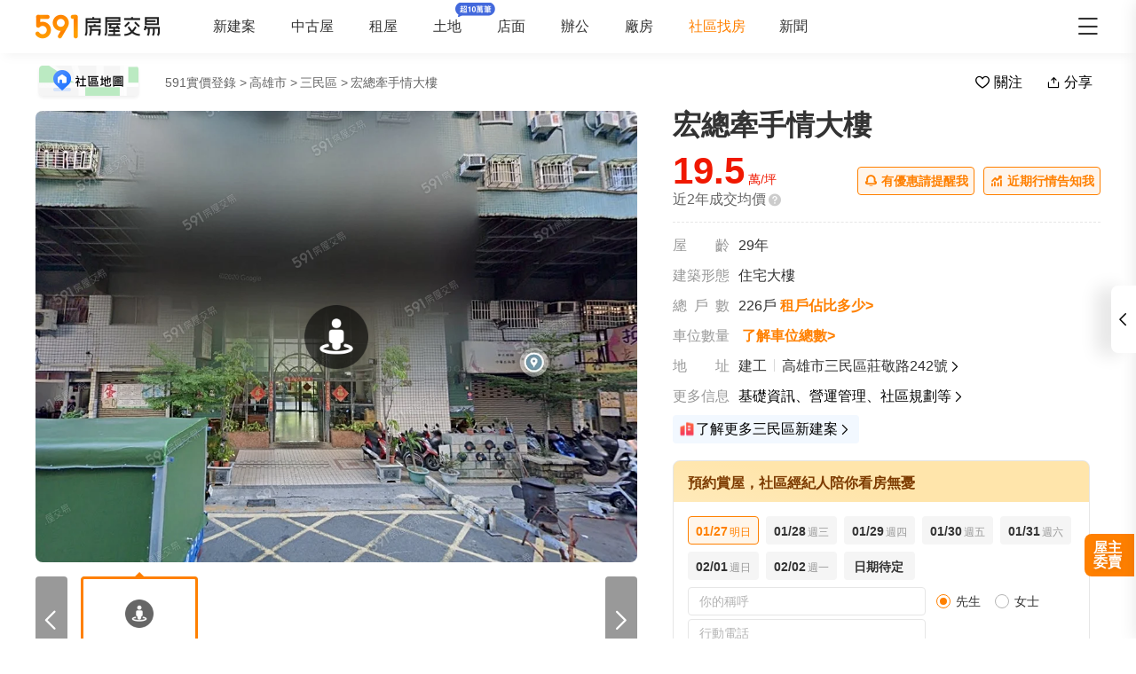

--- FILE ---
content_type: text/html;charset=utf-8
request_url: https://market.591.com.tw/31774
body_size: 184312
content:
<!DOCTYPE html><html  lang="zh-TW" class="" style=""><head><meta charset="utf-8"><meta name="viewport" content="width=device-width,initial-scale=1,maximum-scale=1,minimum-scale=1,user-scalable=no"><title>【宏總牽手情大樓】37筆成交，均價19萬&#x2F;坪 - 591實價登錄</title><style>[data-v-99b22202]{box-sizing:border-box;-webkit-tap-highlight-color:transparent}li[data-v-99b22202],ul[data-v-99b22202]{list-style:none;margin:0;padding:0}address[data-v-99b22202]{font-style:normal}input[data-v-99b22202],textarea[data-v-99b22202]{-webkit-appearance:none}body.hide-scrollbar[data-v-99b22202]::-webkit-scrollbar-thumb{display:none}body[data-v-99b22202]::-webkit-scrollbar{height:10px;width:5px}body[data-v-99b22202]::-webkit-scrollbar-thumb{background:#2226;border-radius:4px}body[data-v-99b22202]::-webkit-scrollbar-thumb:window-inactive{background:#2226}body[data-v-99b22202]::-webkit-scrollbar-thumb:hover{background:#2229}.t5-container[data-v-99b22202]{box-sizing:border-box;margin:0 auto;width:100%}@media only screen and (min-width:1200px){.t5-container[data-v-99b22202]{width:1200px}}.bscroll-horizontal-scrollbar[data-v-99b22202]{z-index:90!important}.page-enter-active[data-v-99b22202]{-webkit-animation:pageIn-99b22202 0s;animation:pageIn-99b22202 0s}@-webkit-keyframes pageIn-99b22202{0%{opacity:1}to{opacity:1}}@keyframes pageIn-99b22202{0%{opacity:1}to{opacity:1}}.category-title[data-v-99b22202]{border-top:1px solid #e6e6e6;color:#333;font-size:24px;font-weight:700;height:90px;line-height:90px}@media only screen and (max-width:850px){.category-title[data-v-99b22202]{font-size:18px;height:64px;line-height:64px}}.show-all-btn[data-v-99b22202]{background-color:#fff;border:1px solid #e6e6e6;border-radius:4px;color:#333;cursor:pointer;display:block;font-size:16px;height:40px;line-height:38px;width:240px}@media(hover:hover)and (pointer:fine){.show-all-btn[data-v-99b22202]:hover{background:#f5f5f5}}.show-all-btn a[data-v-99b22202]{display:block}.show-entrust-btn[data-v-99b22202]{background-color:#ff8000;border-radius:4px;color:#fff;cursor:pointer;display:block;font-size:16px;height:40px;line-height:40px;max-width:100%;width:404px}@media(hover:hover)and (pointer:fine){.show-entrust-btn[data-v-99b22202]:hover{background-color:#ff9326}}.show-entrust-btn a[data-v-99b22202]{display:block}.suggestions-title[data-v-99b22202]{color:#222;font-size:16px;font-weight:700;height:40px;line-height:40px;padding:0 20px}main[data-v-99b22202]{background-color:#fff}@media only screen and (max-width:850px){.im-entry[data-v-99b22202]{display:none}}</style><style>[data-v-5f06aed2]{box-sizing:border-box;-webkit-tap-highlight-color:transparent}li[data-v-5f06aed2],ul[data-v-5f06aed2]{list-style:none;margin:0;padding:0}address[data-v-5f06aed2]{font-style:normal}input[data-v-5f06aed2],textarea[data-v-5f06aed2]{-webkit-appearance:none}body.hide-scrollbar[data-v-5f06aed2]::-webkit-scrollbar-thumb{display:none}body[data-v-5f06aed2]::-webkit-scrollbar{height:10px;width:5px}body[data-v-5f06aed2]::-webkit-scrollbar-thumb{background:#2226;border-radius:4px}body[data-v-5f06aed2]::-webkit-scrollbar-thumb:window-inactive{background:#2226}body[data-v-5f06aed2]::-webkit-scrollbar-thumb:hover{background:#2229}.t5-container[data-v-5f06aed2]{box-sizing:border-box;margin:0 auto;width:100%}@media only screen and (min-width:1200px){.t5-container[data-v-5f06aed2]{width:1200px}}.bscroll-horizontal-scrollbar[data-v-5f06aed2]{z-index:90!important}.page-enter-active[data-v-5f06aed2]{-webkit-animation:pageIn-5f06aed2 0s;animation:pageIn-5f06aed2 0s}@-webkit-keyframes pageIn-5f06aed2{0%{opacity:1}to{opacity:1}}@keyframes pageIn-5f06aed2{0%{opacity:1}to{opacity:1}}.category-title[data-v-5f06aed2]{border-top:1px solid #e6e6e6;color:#333;font-size:24px;font-weight:700;height:90px;line-height:90px}@media only screen and (max-width:850px){.category-title[data-v-5f06aed2]{font-size:18px;height:64px;line-height:64px}}.show-all-btn[data-v-5f06aed2]{background-color:#fff;border:1px solid #e6e6e6;border-radius:4px;color:#333;cursor:pointer;display:block;font-size:16px;height:40px;line-height:38px;width:240px}@media(hover:hover)and (pointer:fine){.show-all-btn[data-v-5f06aed2]:hover{background:#f5f5f5}}.show-all-btn a[data-v-5f06aed2]{display:block}.show-entrust-btn[data-v-5f06aed2]{background-color:#ff8000;border-radius:4px;color:#fff;cursor:pointer;display:block;font-size:16px;height:40px;line-height:40px;max-width:100%;width:404px}@media(hover:hover)and (pointer:fine){.show-entrust-btn[data-v-5f06aed2]:hover{background-color:#ff9326}}.show-entrust-btn a[data-v-5f06aed2]{display:block}.suggestions-title[data-v-5f06aed2]{color:#222;font-size:16px;font-weight:700;height:40px;line-height:40px;padding:0 20px}.im-entry .entry-wrapper{display:none!important}</style><style>[data-v-ce65f4b0]{box-sizing:border-box;-webkit-tap-highlight-color:transparent}li[data-v-ce65f4b0],ul[data-v-ce65f4b0]{list-style:none;margin:0;padding:0}address[data-v-ce65f4b0]{font-style:normal}input[data-v-ce65f4b0],textarea[data-v-ce65f4b0]{-webkit-appearance:none}body.hide-scrollbar[data-v-ce65f4b0]::-webkit-scrollbar-thumb{display:none}body[data-v-ce65f4b0]::-webkit-scrollbar{height:10px;width:5px}body[data-v-ce65f4b0]::-webkit-scrollbar-thumb{background:#2226;border-radius:4px}body[data-v-ce65f4b0]::-webkit-scrollbar-thumb:window-inactive{background:#2226}body[data-v-ce65f4b0]::-webkit-scrollbar-thumb:hover{background:#2229}.t5-container[data-v-ce65f4b0]{box-sizing:border-box;margin:0 auto;width:100%}@media only screen and (min-width:1200px){.t5-container[data-v-ce65f4b0]{width:1200px}}.bscroll-horizontal-scrollbar[data-v-ce65f4b0]{z-index:90!important}.page-enter-active[data-v-ce65f4b0]{-webkit-animation:pageIn-ce65f4b0 0s;animation:pageIn-ce65f4b0 0s}@-webkit-keyframes pageIn-ce65f4b0{0%{opacity:1}to{opacity:1}}@keyframes pageIn-ce65f4b0{0%{opacity:1}to{opacity:1}}.category-title[data-v-ce65f4b0]{border-top:1px solid #e6e6e6;color:#333;font-size:24px;font-weight:700;height:90px;line-height:90px}@media only screen and (max-width:850px){.category-title[data-v-ce65f4b0]{font-size:18px;height:64px;line-height:64px}}.show-all-btn[data-v-ce65f4b0]{background-color:#fff;border:1px solid #e6e6e6;border-radius:4px;color:#333;cursor:pointer;display:block;font-size:16px;height:40px;line-height:38px;width:240px}@media(hover:hover)and (pointer:fine){.show-all-btn[data-v-ce65f4b0]:hover{background:#f5f5f5}}.show-all-btn a[data-v-ce65f4b0]{display:block}.show-entrust-btn[data-v-ce65f4b0]{background-color:#ff8000;border-radius:4px;color:#fff;cursor:pointer;display:block;font-size:16px;height:40px;line-height:40px;max-width:100%;width:404px}@media(hover:hover)and (pointer:fine){.show-entrust-btn[data-v-ce65f4b0]:hover{background-color:#ff9326}}.show-entrust-btn a[data-v-ce65f4b0]{display:block}.suggestions-title[data-v-ce65f4b0]{color:#222;font-size:16px;font-weight:700;height:40px;line-height:40px;padding:0 20px}.im-entry[data-v-ce65f4b0]{display:none}@media only screen and (min-width:850px){.im-entry[data-v-ce65f4b0]{display:unset}}</style><style>[data-v-29db5ed9]{box-sizing:border-box;-webkit-tap-highlight-color:transparent}li[data-v-29db5ed9],ul[data-v-29db5ed9]{list-style:none;margin:0;padding:0}address[data-v-29db5ed9]{font-style:normal}input[data-v-29db5ed9],textarea[data-v-29db5ed9]{-webkit-appearance:none}body.hide-scrollbar[data-v-29db5ed9]::-webkit-scrollbar-thumb{display:none}body[data-v-29db5ed9]::-webkit-scrollbar{height:10px;width:5px}body[data-v-29db5ed9]::-webkit-scrollbar-thumb{background:#2226;border-radius:4px}body[data-v-29db5ed9]::-webkit-scrollbar-thumb:window-inactive{background:#2226}body[data-v-29db5ed9]::-webkit-scrollbar-thumb:hover{background:#2229}.header-container[data-v-29db5ed9],.t5-container[data-v-29db5ed9]{box-sizing:border-box;margin:0 auto;width:100%}@media only screen and (min-width:1200px){.header-container[data-v-29db5ed9],.t5-container[data-v-29db5ed9]{width:1200px}}.bscroll-horizontal-scrollbar[data-v-29db5ed9]{z-index:90!important}.page-enter-active[data-v-29db5ed9]{-webkit-animation:pageIn-29db5ed9 0s;animation:pageIn-29db5ed9 0s}@-webkit-keyframes pageIn-29db5ed9{0%{opacity:1}to{opacity:1}}@keyframes pageIn-29db5ed9{0%{opacity:1}to{opacity:1}}.category-title[data-v-29db5ed9]{border-top:1px solid #e6e6e6;color:#333;font-size:24px;font-weight:700;height:90px;line-height:90px}@media only screen and (max-width:850px){.category-title[data-v-29db5ed9]{font-size:18px;height:64px;line-height:64px}}.show-all-btn[data-v-29db5ed9]{background-color:#fff;border:1px solid #e6e6e6;border-radius:4px;color:#333;cursor:pointer;display:block;font-size:16px;height:40px;line-height:38px;width:240px}@media(hover:hover)and (pointer:fine){.show-all-btn[data-v-29db5ed9]:hover{background:#f5f5f5}}.show-all-btn a[data-v-29db5ed9]{display:block}.show-entrust-btn[data-v-29db5ed9]{background-color:#ff8000;border-radius:4px;color:#fff;cursor:pointer;display:block;font-size:16px;height:40px;line-height:40px;max-width:100%;width:404px}@media(hover:hover)and (pointer:fine){.show-entrust-btn[data-v-29db5ed9]:hover{background-color:#ff9326}}.show-entrust-btn a[data-v-29db5ed9]{display:block}.suggestions-title[data-v-29db5ed9]{color:#222;font-size:16px;font-weight:700;height:40px;line-height:40px;padding:0 20px}.header[data-v-29db5ed9]{background-color:#fff;box-shadow:0 8px 11px -6px #8282821a;position:relative;width:100%;z-index:104}.header-container[data-v-29db5ed9]{-webkit-box-align:center;-webkit-align-items:center;align-items:center;display:-webkit-box;display:-webkit-flex;display:flex;height:60px;position:relative}.header-container a[data-v-29db5ed9]{height:28px}@media only screen and (max-width:1200px){.header-container[data-v-29db5ed9]{padding-left:20px;width:100%}}@media only screen and (max-width:1200px)and (max-width:850px){.header-container[data-v-29db5ed9]{display:none}}.header-container .logo[data-v-29db5ed9]{width:140px}.header-container i[data-v-29db5ed9]{color:#333;cursor:pointer;font-size:28px;position:absolute;right:0}@media only screen and (max-width:1200px){.header-container i[data-v-29db5ed9]{right:20px}}@media only screen and (min-width:850px)and (max-width:1000px){.header-container i[data-v-29db5ed9]{right:0}}.header-container-mobile[data-v-29db5ed9]{-webkit-box-align:center;-webkit-align-items:center;align-items:center;display:none;height:48px;width:100%}.header-container-mobile .link-wrap[data-v-29db5ed9]{background:#ff8000;border-radius:4px;color:#fff;font-size:12px;height:26px;left:15px;position:absolute;width:74px}.header-container-mobile .link-wrap>span[data-v-29db5ed9]{-webkit-box-align:center;-webkit-align-items:center;align-items:center;display:-webkit-box;display:-webkit-flex;display:flex;height:100%;width:100%}.header-container-mobile .link-wrap>span em[data-v-29db5ed9]{line-height:26px;margin-left:2px}.header-container-mobile .link-wrap i.market-arrow-left[data-v-29db5ed9]{color:#fff;cursor:pointer;font-size:16px;left:4px;position:relative;vertical-align:3px}.header-container-mobile img[data-v-29db5ed9]{height:30px;margin:0 auto}.header-container-mobile i.market-arrow-left[data-v-29db5ed9]{color:#333;cursor:pointer;font-size:28px;left:15px;position:absolute}.header-container-mobile i.market-menu[data-v-29db5ed9]{color:#333;cursor:pointer;font-size:28px;position:absolute;right:15px}@media only screen and (max-width:850px){.header-container-mobile[data-v-29db5ed9]{display:-webkit-box;display:-webkit-flex;display:flex}}@media only screen and (max-width:370px){.header-container-mobile i.market-arrow-left[data-v-29db5ed9],.header-container-mobile i.market-menu[data-v-29db5ed9]{font-size:24px}}.header-container .nav-list[data-v-29db5ed9]{-webkit-box-align:center;-webkit-align-items:center;align-items:center;display:-webkit-box;display:-webkit-flex;display:flex;margin:0 0 0 60px;padding:0}.header-container .nav-list li[data-v-29db5ed9]{color:#333;font-size:16px;margin-right:40px}@media only screen and (min-width:850px)and (max-width:1000px){.header-container .nav-list li[data-v-29db5ed9]{margin-right:20px}}.header-container .nav-list li.active[data-v-29db5ed9]{color:#ff8000;margin-right:38px;position:relative}.header-container .nav-list li.land-new-icon[data-v-29db5ed9]{position:relative}.header-container .nav-list li.land-new-icon[data-v-29db5ed9]:after{background:url([data-uri]) 50% no-repeat;background-size:cover;content:"";height:16px;position:absolute;right:-38px;top:-18px;width:45px}@media(hover:hover)and (pointer:fine){.header-container .nav-list li[data-v-29db5ed9]:hover{color:#ff8000}}</style><style>[data-v-12ff59fa]{box-sizing:border-box;-webkit-tap-highlight-color:transparent}li[data-v-12ff59fa],ul[data-v-12ff59fa]{list-style:none;margin:0;padding:0}address[data-v-12ff59fa]{font-style:normal}input[data-v-12ff59fa],textarea[data-v-12ff59fa]{-webkit-appearance:none}body.hide-scrollbar[data-v-12ff59fa]::-webkit-scrollbar-thumb{display:none}body[data-v-12ff59fa]::-webkit-scrollbar{height:10px;width:5px}body[data-v-12ff59fa]::-webkit-scrollbar-thumb{background:#2226;border-radius:4px}body[data-v-12ff59fa]::-webkit-scrollbar-thumb:window-inactive{background:#2226}body[data-v-12ff59fa]::-webkit-scrollbar-thumb:hover{background:#2229}.t5-container[data-v-12ff59fa]{box-sizing:border-box;margin:0 auto;width:100%}@media only screen and (min-width:1200px){.t5-container[data-v-12ff59fa]{width:1200px}}.bscroll-horizontal-scrollbar[data-v-12ff59fa]{z-index:90!important}.page-enter-active[data-v-12ff59fa]{-webkit-animation:pageIn-12ff59fa 0s;animation:pageIn-12ff59fa 0s}@-webkit-keyframes pageIn-12ff59fa{0%{opacity:1}to{opacity:1}}@keyframes pageIn-12ff59fa{0%{opacity:1}to{opacity:1}}.category-title[data-v-12ff59fa]{border-top:1px solid #e6e6e6;color:#333;font-size:24px;font-weight:700;height:90px;line-height:90px}@media only screen and (max-width:850px){.category-title[data-v-12ff59fa]{font-size:18px;height:64px;line-height:64px}}.show-all-btn[data-v-12ff59fa]{background-color:#fff;border:1px solid #e6e6e6;border-radius:4px;color:#333;cursor:pointer;display:block;font-size:16px;height:40px;line-height:38px;width:240px}@media(hover:hover)and (pointer:fine){.show-all-btn[data-v-12ff59fa]:hover{background:#f5f5f5}}.show-all-btn a[data-v-12ff59fa]{display:block}.show-entrust-btn[data-v-12ff59fa]{background-color:#ff8000;border-radius:4px;color:#fff;cursor:pointer;display:block;font-size:16px;height:40px;line-height:40px;max-width:100%;width:404px}@media(hover:hover)and (pointer:fine){.show-entrust-btn[data-v-12ff59fa]:hover{background-color:#ff9326}}.show-entrust-btn a[data-v-12ff59fa]{display:block}.suggestions-title[data-v-12ff59fa]{color:#222;font-size:16px;font-weight:700;height:40px;line-height:40px;padding:0 20px}[data-v-12ff59fa] .detail-pc-header-union{display:none;text-align:center}@media only screen and (min-width:850px){[data-v-12ff59fa] .detail-pc-header-union{display:block;width:100%}[data-v-12ff59fa] .detail-pc-header-union a{width:100%}[data-v-12ff59fa] .detail-pc-header-union img{display:block;object-fit:contain;width:100%}}@media only screen and (min-width:1200px){[data-v-12ff59fa] .detail-pc-header-union{margin:0 auto;width:1200px}}</style><style>[data-v-f125e683]{box-sizing:border-box;-webkit-tap-highlight-color:transparent}li[data-v-f125e683],ul[data-v-f125e683]{list-style:none;margin:0;padding:0}address[data-v-f125e683]{font-style:normal}input[data-v-f125e683],textarea[data-v-f125e683]{-webkit-appearance:none}body.hide-scrollbar[data-v-f125e683]::-webkit-scrollbar-thumb{display:none}body[data-v-f125e683]::-webkit-scrollbar{height:10px;width:5px}body[data-v-f125e683]::-webkit-scrollbar-thumb{background:#2226;border-radius:4px}body[data-v-f125e683]::-webkit-scrollbar-thumb:window-inactive{background:#2226}body[data-v-f125e683]::-webkit-scrollbar-thumb:hover{background:#2229}.community-nav-breadcrumbs-container[data-v-f125e683],.t5-container[data-v-f125e683]{box-sizing:border-box;margin:0 auto;width:100%}@media only screen and (min-width:1200px){.community-nav-breadcrumbs-container[data-v-f125e683],.t5-container[data-v-f125e683]{width:1200px}}.bscroll-horizontal-scrollbar[data-v-f125e683]{z-index:90!important}.page-enter-active[data-v-f125e683]{-webkit-animation:pageIn-f125e683 0s;animation:pageIn-f125e683 0s}@-webkit-keyframes pageIn-f125e683{0%{opacity:1}to{opacity:1}}@keyframes pageIn-f125e683{0%{opacity:1}to{opacity:1}}.category-title[data-v-f125e683]{border-top:1px solid #e6e6e6;color:#333;font-size:24px;font-weight:700;height:90px;line-height:90px}@media only screen and (max-width:850px){.category-title[data-v-f125e683]{font-size:18px;height:64px;line-height:64px}}.show-all-btn[data-v-f125e683]{background-color:#fff;border:1px solid #e6e6e6;border-radius:4px;color:#333;cursor:pointer;display:block;font-size:16px;height:40px;line-height:38px;width:240px}@media(hover:hover)and (pointer:fine){.show-all-btn[data-v-f125e683]:hover{background:#f5f5f5}}.show-all-btn a[data-v-f125e683]{display:block}.show-entrust-btn[data-v-f125e683]{background-color:#ff8000;border-radius:4px;color:#fff;cursor:pointer;display:block;font-size:16px;height:40px;line-height:40px;max-width:100%;width:404px}@media(hover:hover)and (pointer:fine){.show-entrust-btn[data-v-f125e683]:hover{background-color:#ff9326}}.show-entrust-btn a[data-v-f125e683]{display:block}.suggestions-title[data-v-f125e683]{color:#222;font-size:16px;font-weight:700;height:40px;line-height:40px;padding:0 20px}.community-nav-breadcrumbs[data-v-f125e683]{background-color:#fff}.community-nav-breadcrumbs-container[data-v-f125e683]{-webkit-box-align:center;-webkit-align-items:center;align-items:center;display:-webkit-box;display:-webkit-flex;display:flex;height:65px;-webkit-box-pack:justify;-webkit-justify-content:space-between;justify-content:space-between}.community-nav-breadcrumbs-container>.link-wrap[data-v-f125e683]{-webkit-box-align:center;-webkit-align-items:center;align-items:center;display:-webkit-box;display:-webkit-flex;display:flex}.community-nav-breadcrumbs-container span.map-entry[data-v-f125e683]{cursor:pointer;display:inline-block;height:42px;margin-right:26px;position:relative;width:120px}.community-nav-breadcrumbs-container span.map-entry img[data-v-f125e683]{height:100%;width:100%}@media(hover:hover)and (pointer:fine){.community-nav-breadcrumbs-container span.map-entry img[data-v-f125e683]:hover{opacity:.6}}.community-nav-breadcrumbs-container span.link[data-v-f125e683]{border-radius:4px;color:#222;cursor:pointer;display:inline-block;font-size:14px;height:26px;line-height:26px;margin-right:15px;padding:0 15px;position:relative}@media(hover:hover)and (pointer:fine){.community-nav-breadcrumbs-container span.link[data-v-f125e683]:hover{background-color:#f2f4f7}}.community-nav-breadcrumbs-container[data-v-f125e683] ul{display:-webkit-inline-box;display:-webkit-inline-flex;display:inline-flex;width:auto}.community-nav-breadcrumbs-container .handle-area[data-v-f125e683]{-webkit-box-align:center;-webkit-align-items:center;align-items:center;display:-webkit-box;display:-webkit-flex;display:flex;-webkit-user-select:none;-moz-user-select:none;user-select:none}.community-nav-breadcrumbs-container .handle-area .btn[data-v-f125e683]{border-radius:2px;cursor:pointer;display:inline-block;height:32px;line-height:32px;min-width:70px;text-align:center}.community-nav-breadcrumbs-container .handle-area .btn[data-v-f125e683]:hover{background:#f5f5f5}.community-nav-breadcrumbs-container .handle-area .btn.collect[data-v-f125e683]{margin-right:10px;overflow:hidden;position:relative}.community-nav-breadcrumbs-container .handle-area .btn.collect[data-v-f125e683]:after{-webkit-animation:bg-infinite-f125e683 2s infinite;animation:bg-infinite-f125e683 2s infinite;background:#ffffff4d;border-radius:4px;content:"";display:block;-webkit-filter:blur(8px);filter:blur(8px);height:50%;left:0;position:absolute;top:0;width:100%}@media(hover:hover)and (pointer:fine){.community-nav-breadcrumbs-container .handle-area .btn.collect[data-v-f125e683]:hover:after{display:none}}.community-nav-breadcrumbs-container .handle-area .btn.collect .market-collect[data-v-f125e683]{color:#ff8000;font-size:18px}.community-nav-breadcrumbs-container .handle-area .btn.collect .market-uncollect[data-v-f125e683]{font-size:18px}.community-nav-breadcrumbs-container .handle-area .btn.share[data-v-f125e683]{position:relative}@media(hover:hover)and (pointer:fine){.community-nav-breadcrumbs-container .handle-area .btn.share:hover ul[data-v-f125e683]{display:-webkit-box;display:-webkit-flex;display:flex}}.community-nav-breadcrumbs-container .handle-area .btn.share ul[data-v-f125e683]{display:none}@media only screen and (min-width:850px)and (max-width:1350px){.community-nav-breadcrumbs .handle-area span.share[data-v-f125e683] .community-share{left:0}}@media only screen and (max-width:1200px){.community-nav-breadcrumbs[data-v-f125e683]{padding:0 20px}.community-nav-breadcrumbs .handle-area span.share ul[data-v-f125e683]{left:0}}@media only screen and (max-width:850px){.community-nav-breadcrumbs[data-v-f125e683]{display:none}}@-webkit-keyframes bg-infinite-f125e683{0%{-webkit-transform:rotate(-60deg) translateY(-70px);transform:rotate(-60deg) translateY(-70px)}to{-webkit-transform:rotate(-60deg) translateY(70px);transform:rotate(-60deg) translateY(70px)}}@keyframes bg-infinite-f125e683{0%{-webkit-transform:rotate(-60deg) translateY(-70px);transform:rotate(-60deg) translateY(-70px)}to{-webkit-transform:rotate(-60deg) translateY(70px);transform:rotate(-60deg) translateY(70px)}}</style><style>[data-v-173e982a]{box-sizing:border-box;-webkit-tap-highlight-color:transparent}li[data-v-173e982a],ul[data-v-173e982a]{list-style:none;margin:0;padding:0}address[data-v-173e982a]{font-style:normal}input[data-v-173e982a],textarea[data-v-173e982a]{-webkit-appearance:none}body.hide-scrollbar[data-v-173e982a]::-webkit-scrollbar-thumb{display:none}body[data-v-173e982a]::-webkit-scrollbar{height:10px;width:5px}body[data-v-173e982a]::-webkit-scrollbar-thumb{background:#2226;border-radius:4px}body[data-v-173e982a]::-webkit-scrollbar-thumb:window-inactive{background:#2226}body[data-v-173e982a]::-webkit-scrollbar-thumb:hover{background:#2229}.bread-crumbs[data-v-173e982a],.t5-container[data-v-173e982a]{box-sizing:border-box;margin:0 auto;width:100%}@media only screen and (min-width:1200px){.bread-crumbs[data-v-173e982a],.t5-container[data-v-173e982a]{width:1200px}}.bscroll-horizontal-scrollbar[data-v-173e982a]{z-index:90!important}.page-enter-active[data-v-173e982a]{-webkit-animation:pageIn-173e982a 0s;animation:pageIn-173e982a 0s}@-webkit-keyframes pageIn-173e982a{0%{opacity:1}to{opacity:1}}@keyframes pageIn-173e982a{0%{opacity:1}to{opacity:1}}.category-title[data-v-173e982a]{border-top:1px solid #e6e6e6;color:#333;font-size:24px;font-weight:700;height:90px;line-height:90px}@media only screen and (max-width:850px){.category-title[data-v-173e982a]{font-size:18px;height:64px;line-height:64px}}.show-all-btn[data-v-173e982a]{background-color:#fff;border:1px solid #e6e6e6;border-radius:4px;color:#333;cursor:pointer;display:block;font-size:16px;height:40px;line-height:38px;width:240px}@media(hover:hover)and (pointer:fine){.show-all-btn[data-v-173e982a]:hover{background:#f5f5f5}}.show-all-btn a[data-v-173e982a]{display:block}.show-entrust-btn[data-v-173e982a]{background-color:#ff8000;border-radius:4px;color:#fff;cursor:pointer;display:block;font-size:16px;height:40px;line-height:40px;max-width:100%;width:404px}@media(hover:hover)and (pointer:fine){.show-entrust-btn[data-v-173e982a]:hover{background-color:#ff9326}}.show-entrust-btn a[data-v-173e982a]{display:block}.suggestions-title[data-v-173e982a]{color:#222;font-size:16px;font-weight:700;height:40px;line-height:40px;padding:0 20px}.bread-crumbs[data-v-173e982a]{display:-webkit-box;display:-webkit-flex;display:flex;-webkit-flex-wrap:wrap;flex-wrap:wrap;font-size:16px}.bread-crumbs li[data-v-173e982a]{color:#666;cursor:pointer;font-size:14px;height:24px;line-height:24px;margin-right:3px}@media(hover:hover)and (pointer:fine){.bread-crumbs li[data-v-173e982a]:not(.bread-crumbs li:last-child):hover{color:#ff8000}}.bread-crumbs li[data-v-173e982a]:last-child{cursor:default;margin:0}@media only screen and (max-width:1200px){.bread-crumbs[data-v-173e982a]{padding:0 20px}}@media only screen and (max-width:850px){.bread-crumbs[data-v-173e982a]{font-size:14px;padding:0 15px}}</style><style>[data-v-91a10d98]{box-sizing:border-box;-webkit-tap-highlight-color:transparent}li[data-v-91a10d98],ul[data-v-91a10d98]{list-style:none;margin:0;padding:0}address[data-v-91a10d98]{font-style:normal}input[data-v-91a10d98],textarea[data-v-91a10d98]{-webkit-appearance:none}body.hide-scrollbar[data-v-91a10d98]::-webkit-scrollbar-thumb{display:none}body[data-v-91a10d98]::-webkit-scrollbar{height:10px;width:5px}body[data-v-91a10d98]::-webkit-scrollbar-thumb{background:#2226;border-radius:4px}body[data-v-91a10d98]::-webkit-scrollbar-thumb:window-inactive{background:#2226}body[data-v-91a10d98]::-webkit-scrollbar-thumb:hover{background:#2229}.t5-container[data-v-91a10d98]{box-sizing:border-box;margin:0 auto;width:100%}@media only screen and (min-width:1200px){.t5-container[data-v-91a10d98]{width:1200px}}.bscroll-horizontal-scrollbar[data-v-91a10d98]{z-index:90!important}.page-enter-active[data-v-91a10d98]{-webkit-animation:pageIn-91a10d98 0s;animation:pageIn-91a10d98 0s}@-webkit-keyframes pageIn-91a10d98{0%{opacity:1}to{opacity:1}}@keyframes pageIn-91a10d98{0%{opacity:1}to{opacity:1}}.category-title[data-v-91a10d98]{border-top:1px solid #e6e6e6;color:#333;font-size:24px;font-weight:700;height:90px;line-height:90px}@media only screen and (max-width:850px){.category-title[data-v-91a10d98]{font-size:18px;height:64px;line-height:64px}}.show-all-btn[data-v-91a10d98]{background-color:#fff;border:1px solid #e6e6e6;border-radius:4px;color:#333;cursor:pointer;display:block;font-size:16px;height:40px;line-height:38px;width:240px}@media(hover:hover)and (pointer:fine){.show-all-btn[data-v-91a10d98]:hover{background:#f5f5f5}}.show-all-btn a[data-v-91a10d98]{display:block}.show-entrust-btn[data-v-91a10d98]{background-color:#ff8000;border-radius:4px;color:#fff;cursor:pointer;display:block;font-size:16px;height:40px;line-height:40px;max-width:100%;width:404px}@media(hover:hover)and (pointer:fine){.show-entrust-btn[data-v-91a10d98]:hover{background-color:#ff9326}}.show-entrust-btn a[data-v-91a10d98]{display:block}.suggestions-title[data-v-91a10d98]{color:#222;font-size:16px;font-weight:700;height:40px;line-height:40px;padding:0 20px}.community-share[data-v-91a10d98]{background-color:#fff;border:1px solid #e6e6e6;border-radius:4px;box-shadow:0 0 15px -6px #99999980;box-sizing:border-box;height:107px;left:50%;padding:8px;position:absolute;-webkit-transform:translateX(-50%);transform:translate(-50%);width:180px;z-index:2}.community-share li[data-v-91a10d98]{border-radius:4px;-webkit-box-flex:1;-webkit-flex:1 1;flex:1 1;padding:0 12px}@media(hover:hover)and (pointer:fine){.community-share li[data-v-91a10d98]:hover{background-color:#f5f5f5}}.community-share li img[data-v-91a10d98]{display:block;margin:8px auto 0;width:50px}.community-share li p[data-v-91a10d98]{color:#333;font-size:14px;height:32px;line-height:32px}</style><style>[data-v-6bb34029]{box-sizing:border-box;-webkit-tap-highlight-color:transparent}li[data-v-6bb34029],ul[data-v-6bb34029]{list-style:none;margin:0;padding:0}address[data-v-6bb34029]{font-style:normal}input[data-v-6bb34029],textarea[data-v-6bb34029]{-webkit-appearance:none}body.hide-scrollbar[data-v-6bb34029]::-webkit-scrollbar-thumb{display:none}body[data-v-6bb34029]::-webkit-scrollbar{height:10px;width:5px}body[data-v-6bb34029]::-webkit-scrollbar-thumb{background:#2226;border-radius:4px}body[data-v-6bb34029]::-webkit-scrollbar-thumb:window-inactive{background:#2226}body[data-v-6bb34029]::-webkit-scrollbar-thumb:hover{background:#2229}.community-navbar-container[data-v-6bb34029],.t5-container[data-v-6bb34029]{box-sizing:border-box;margin:0 auto;width:100%}@media only screen and (min-width:1200px){.community-navbar-container[data-v-6bb34029],.t5-container[data-v-6bb34029]{width:1200px}}.bscroll-horizontal-scrollbar[data-v-6bb34029]{z-index:90!important}.page-enter-active[data-v-6bb34029]{-webkit-animation:pageIn-6bb34029 0s;animation:pageIn-6bb34029 0s}@-webkit-keyframes pageIn-6bb34029{0%{opacity:1}to{opacity:1}}@keyframes pageIn-6bb34029{0%{opacity:1}to{opacity:1}}.category-title[data-v-6bb34029]{border-top:1px solid #e6e6e6;color:#333;font-size:24px;font-weight:700;height:90px;line-height:90px}@media only screen and (max-width:850px){.category-title[data-v-6bb34029]{font-size:18px;height:64px;line-height:64px}}.show-all-btn[data-v-6bb34029]{background-color:#fff;border:1px solid #e6e6e6;border-radius:4px;color:#333;cursor:pointer;display:block;font-size:16px;height:40px;line-height:38px;width:240px}@media(hover:hover)and (pointer:fine){.show-all-btn[data-v-6bb34029]:hover{background:#f5f5f5}}.show-all-btn a[data-v-6bb34029]{display:block}.show-entrust-btn[data-v-6bb34029]{background-color:#ff8000;border-radius:4px;color:#fff;cursor:pointer;display:block;font-size:16px;height:40px;line-height:40px;max-width:100%;width:404px}@media(hover:hover)and (pointer:fine){.show-entrust-btn[data-v-6bb34029]:hover{background-color:#ff9326}}.show-entrust-btn a[data-v-6bb34029]{display:block}.suggestions-title[data-v-6bb34029]{color:#222;font-size:16px;font-weight:700;height:40px;line-height:40px;padding:0 20px}.community-navbar[data-v-6bb34029]{background-color:#fff;box-shadow:0 8px 11px -6px #82828233;width:100%}.community-navbar.fixed[data-v-6bb34029]{position:fixed;top:60px;z-index:-1}.community-navbar-container[data-v-6bb34029]{-webkit-box-align:center;-webkit-align-items:center;align-items:center;display:-webkit-box;display:-webkit-flex;display:flex;height:65px;-webkit-box-pack:justify;-webkit-justify-content:space-between;justify-content:space-between;line-height:65px}.community-navbar-container .nav-tabs[data-v-6bb34029]{display:-webkit-box;display:-webkit-flex;display:flex;height:100%}.community-navbar-container .nav-tabs li[data-v-6bb34029]{color:#333;cursor:pointer;-webkit-flex-shrink:0;flex-shrink:0;font-size:16px;margin-right:40px;position:relative}.community-navbar-container .nav-tabs li[data-v-6bb34029]:last-child{margin-right:0}.community-navbar-container .nav-tabs li.active[data-v-6bb34029]{color:#ff8000;font-weight:700}.community-navbar-container .nav-tabs li.active[data-v-6bb34029]:after{background-color:#ff8000;bottom:0;content:"";height:6px;left:50%;position:absolute;-webkit-transform:translateX(-50%);transform:translate(-50%);width:32px;z-index:99}.community-navbar-container .nav-tabs li .qa-tip[data-v-6bb34029]{-webkit-animation:scale-loop-6bb34029 2s ease-in-out infinite;animation:scale-loop-6bb34029 2s ease-in-out infinite;background:url(//s.591.com.tw/v4/new-icon.CvS2Ym9E.png) no-repeat 50%;background-size:100% 100%;content:"";display:inline-block;height:19px;position:absolute;right:-33px;top:11px;-webkit-transform:translateZ(0);transform:translateZ(0);-webkit-transform-origin:bottom left;transform-origin:bottom left;-webkit-user-select:none;-moz-user-select:none;user-select:none;width:34px;will-change:transform;z-index:2}@media only screen and (max-width:850px){.community-navbar-container .nav-tabs li .qa-tip[data-v-6bb34029]{background-size:cover;height:16px;right:-24px;width:28px}}@-webkit-keyframes scale-loop-6bb34029{0%{-webkit-transform:scale(1);transform:scale(1)}25%{-webkit-transform:scale(.8);transform:scale(.8)}50%{-webkit-transform:scale(1);transform:scale(1)}to{-webkit-transform:scale(1);transform:scale(1)}}@keyframes scale-loop-6bb34029{0%{-webkit-transform:scale(1);transform:scale(1)}25%{-webkit-transform:scale(.8);transform:scale(.8)}50%{-webkit-transform:scale(1);transform:scale(1)}to{-webkit-transform:scale(1);transform:scale(1)}}@media(hover:hover)and (pointer:fine){.community-navbar-container .nav-tabs li[data-v-6bb34029]:hover{font-weight:500}}.community-navbar-container .handle-area[data-v-6bb34029]{-webkit-box-align:center;-webkit-align-items:center;align-items:center;display:-webkit-box;display:-webkit-flex;display:flex;-webkit-box-flex:0;-webkit-flex:0 0 165px;flex:0 0 165px;-webkit-user-select:none;-moz-user-select:none;user-select:none}.community-navbar-container .handle-area span[data-v-6bb34029]{border-radius:4px;cursor:pointer;display:inline-block;font-size:14px;height:34px;line-height:32px;text-align:center;width:70px}.community-navbar-container .handle-area span[data-v-6bb34029]:first-child{width:84px}.community-navbar-container .handle-area span.collect[data-v-6bb34029]{background-color:#ff8002;color:#fff;margin-right:10px;overflow:hidden;position:relative}.community-navbar-container .handle-area span.collect[data-v-6bb34029]:after{-webkit-animation:bg-infinite-6bb34029 2s infinite;animation:bg-infinite-6bb34029 2s infinite;background:#ffffff4d;border-radius:4px;content:"";display:block;-webkit-filter:blur(8px);filter:blur(8px);height:50%;left:0;position:absolute;top:0;width:100%}@media(hover:hover)and (pointer:fine){.community-navbar-container .handle-area span.collect[data-v-6bb34029]:hover{background-color:#fe5c02}.community-navbar-container .handle-area span.collect[data-v-6bb34029]:hover:after{display:none}}.community-navbar-container .handle-area span.collect.active[data-v-6bb34029]{background-color:#ccc}.community-navbar-container .handle-area span.collect.active[data-v-6bb34029]:after{display:none}@media(hover:hover)and (pointer:fine){.community-navbar-container .handle-area span.collect.active[data-v-6bb34029]:hover{background-color:#9fb4c8}}.community-navbar-container .handle-area span.share[data-v-6bb34029]{background-color:#fff;border:1px solid #ff8000;color:#ff8000;position:relative}@media(hover:hover)and (pointer:fine){.community-navbar-container .handle-area span.share[data-v-6bb34029]:hover{background-color:#fff7e6}.community-navbar-container .handle-area span.share:hover ul[data-v-6bb34029]{display:-webkit-box;display:-webkit-flex;display:flex}}.community-navbar-container .handle-area span.share ul[data-v-6bb34029]{display:none}@media only screen and (max-width:1200px){.community-navbar[data-v-6bb34029]{padding:0 25px}.community-navbar[data-v-6bb34029] .slider{margin-right:22px}.community-navbar .nav-tabs li[data-v-6bb34029]{margin-right:30px}.community-navbar .handle-area span.share ul[data-v-6bb34029]{left:0}}@media only screen and (max-width:850px){.community-navbar .community-navbar-container[data-v-6bb34029]{height:60px;line-height:60px}.community-navbar .community-navbar-container .nav-tabs[data-v-6bb34029]{display:-webkit-inline-box;display:-webkit-inline-flex;display:inline-flex;-webkit-flex-wrap:nowrap;flex-wrap:nowrap}.community-navbar .community-navbar-container .nav-tabs li.active[data-v-6bb34029]{font-weight:700}.community-navbar .community-navbar-container li[data-v-6bb34029]{font-size:16px;margin-right:20px;white-space:nowrap;width:auto}.community-navbar .community-navbar-container[data-v-6bb34029] .slider .slider-arrow.left{left:-25px}.community-navbar .community-navbar-container[data-v-6bb34029] .slider .slider-arrow.right{right:-25px}.community-navbar .handle-area[data-v-6bb34029]{display:none}}@-webkit-keyframes bg-infinite-6bb34029{0%{-webkit-transform:rotate(-60deg) translateY(-70px);transform:rotate(-60deg) translateY(-70px)}to{-webkit-transform:rotate(-60deg) translateY(70px);transform:rotate(-60deg) translateY(70px)}}@keyframes bg-infinite-6bb34029{0%{-webkit-transform:rotate(-60deg) translateY(-70px);transform:rotate(-60deg) translateY(-70px)}to{-webkit-transform:rotate(-60deg) translateY(70px);transform:rotate(-60deg) translateY(70px)}}</style><style>[data-v-b28ee312]{box-sizing:border-box;-webkit-tap-highlight-color:transparent}li[data-v-b28ee312],ul[data-v-b28ee312]{list-style:none;margin:0;padding:0}address[data-v-b28ee312]{font-style:normal}input[data-v-b28ee312],textarea[data-v-b28ee312]{-webkit-appearance:none}body.hide-scrollbar[data-v-b28ee312]::-webkit-scrollbar-thumb{display:none}body[data-v-b28ee312]::-webkit-scrollbar{height:10px;width:5px}body[data-v-b28ee312]::-webkit-scrollbar-thumb{background:#2226;border-radius:4px}body[data-v-b28ee312]::-webkit-scrollbar-thumb:window-inactive{background:#2226}body[data-v-b28ee312]::-webkit-scrollbar-thumb:hover{background:#2229}.broker-navbar-container[data-v-b28ee312],.t5-container[data-v-b28ee312]{box-sizing:border-box;margin:0 auto;width:100%}@media only screen and (min-width:1200px){.broker-navbar-container[data-v-b28ee312],.t5-container[data-v-b28ee312]{width:1200px}}.bscroll-horizontal-scrollbar[data-v-b28ee312]{z-index:90!important}.page-enter-active[data-v-b28ee312]{-webkit-animation:pageIn-b28ee312 0s;animation:pageIn-b28ee312 0s}@-webkit-keyframes pageIn-b28ee312{0%{opacity:1}to{opacity:1}}@keyframes pageIn-b28ee312{0%{opacity:1}to{opacity:1}}.category-title[data-v-b28ee312]{border-top:1px solid #e6e6e6;color:#333;font-size:24px;font-weight:700;height:90px;line-height:90px}@media only screen and (max-width:850px){.category-title[data-v-b28ee312]{font-size:18px;height:64px;line-height:64px}}.show-all-btn[data-v-b28ee312]{background-color:#fff;border:1px solid #e6e6e6;border-radius:4px;color:#333;cursor:pointer;display:block;font-size:16px;height:40px;line-height:38px;width:240px}@media(hover:hover)and (pointer:fine){.show-all-btn[data-v-b28ee312]:hover{background:#f5f5f5}}.show-all-btn a[data-v-b28ee312]{display:block}.show-entrust-btn[data-v-b28ee312]{background-color:#ff8000;border-radius:4px;color:#fff;cursor:pointer;display:block;font-size:16px;height:40px;line-height:40px;max-width:100%;width:404px}@media(hover:hover)and (pointer:fine){.show-entrust-btn[data-v-b28ee312]:hover{background-color:#ff9326}}.show-entrust-btn a[data-v-b28ee312]{display:block}.suggestions-title[data-v-b28ee312]{color:#222;font-size:16px;font-weight:700;height:40px;line-height:40px;padding:0 20px}.broker-navbar[data-v-b28ee312]{background-color:#fff;box-shadow:0 8px 11px -6px #82828233;width:100%}@media only screen and (max-width:1200px){.broker-navbar[data-v-b28ee312]{padding:0 20px}}.broker-navbar.fixed[data-v-b28ee312]{position:fixed;top:60px;z-index:-1}.broker-navbar-container[data-v-b28ee312]{-webkit-box-align:center;-webkit-align-items:center;align-items:center;display:-webkit-box;display:-webkit-flex;display:flex;height:65px;-webkit-box-pack:justify;-webkit-justify-content:space-between;justify-content:space-between;line-height:65px}.broker-navbar-container .title[data-v-b28ee312]{color:#333;font-size:24px;font-weight:700}.broker-navbar-container .title span[data-v-b28ee312]{color:#f01800;font-family:Arial,Arial-Bold;font-size:28px;font-weight:700}.broker-navbar-container .title span.price[data-v-b28ee312]{margin-left:24px}.broker-navbar-container .title span.unit[data-v-b28ee312]{font-size:16px;margin-left:2px}.broker-navbar-container .broker-info[data-v-b28ee312]{-webkit-box-align:center;-webkit-align-items:center;align-items:center;display:-webkit-box;display:-webkit-flex;display:flex;font-size:14px;font-weight:700;margin-left:auto}.broker-navbar-container .broker-info[data-v-b28ee312]:after{background-color:#e6e6e6;content:"";display:inline-block;height:14px;margin:0 12px;width:1px}.broker-navbar-container .broker-info .broker-avatar-wrapper[data-v-b28ee312]{-webkit-box-align:center;-webkit-align-items:center;align-items:center;border-radius:20px;display:-webkit-box;display:-webkit-flex;display:flex;height:20px;-webkit-box-pack:center;-webkit-justify-content:center;justify-content:center;margin-right:4px;overflow:hidden;position:relative;top:-1px;width:20px}.broker-navbar-container .broker-info .broker-avatar-wrapper img[data-v-b28ee312]{width:100%}.broker-navbar-container .broker-info .broker-avatar-wrapper.is-gold-broker[data-v-b28ee312]{background:#9b9da9}.broker-navbar-container .broker-info .broker-avatar-wrapper.is-gold-broker img[data-v-b28ee312]{height:100%;width:auto}.broker-navbar .building-call-btn[data-v-b28ee312]{-webkit-box-align:center;-webkit-align-items:center;align-items:center;background:-webkit-linear-gradient(left,#f58132,#f55f2a);background:linear-gradient(90deg,#f58132,#f55f2a);border-radius:4px;color:#fff!important;display:-webkit-box;display:-webkit-flex;display:flex;font-size:20px;font-weight:700;height:40px;padding:0 24px}.broker-navbar .building-call-btn .market-phone-call[data-v-b28ee312]{font-size:24px;font-weight:400;margin-right:4px}</style><style>[data-v-8955b365]{box-sizing:border-box;-webkit-tap-highlight-color:transparent}li[data-v-8955b365],ul[data-v-8955b365]{list-style:none;margin:0;padding:0}address[data-v-8955b365]{font-style:normal}input[data-v-8955b365],textarea[data-v-8955b365]{-webkit-appearance:none}body.hide-scrollbar[data-v-8955b365]::-webkit-scrollbar-thumb{display:none}body[data-v-8955b365]::-webkit-scrollbar{height:10px;width:5px}body[data-v-8955b365]::-webkit-scrollbar-thumb{background:#2226;border-radius:4px}body[data-v-8955b365]::-webkit-scrollbar-thumb:window-inactive{background:#2226}body[data-v-8955b365]::-webkit-scrollbar-thumb:hover{background:#2229}.intro[data-v-8955b365],.t5-container[data-v-8955b365]{box-sizing:border-box;margin:0 auto;width:100%}@media only screen and (min-width:1200px){.intro[data-v-8955b365],.t5-container[data-v-8955b365]{width:1200px}}.bscroll-horizontal-scrollbar[data-v-8955b365]{z-index:90!important}.page-enter-active[data-v-8955b365]{-webkit-animation:pageIn-8955b365 0s;animation:pageIn-8955b365 0s}@-webkit-keyframes pageIn-8955b365{0%{opacity:1}to{opacity:1}}@keyframes pageIn-8955b365{0%{opacity:1}to{opacity:1}}.category-title[data-v-8955b365]{border-top:1px solid #e6e6e6;color:#333;font-size:24px;font-weight:700;height:90px;line-height:90px}@media only screen and (max-width:850px){.category-title[data-v-8955b365]{font-size:18px;height:64px;line-height:64px}}.show-all-btn[data-v-8955b365]{background-color:#fff;border:1px solid #e6e6e6;border-radius:4px;color:#333;cursor:pointer;display:block;font-size:16px;height:40px;line-height:38px;width:240px}@media(hover:hover)and (pointer:fine){.show-all-btn[data-v-8955b365]:hover{background:#f5f5f5}}.show-all-btn a[data-v-8955b365]{display:block}.show-entrust-btn[data-v-8955b365]{background-color:#ff8000;border-radius:4px;color:#fff;cursor:pointer;display:block;font-size:16px;height:40px;line-height:40px;max-width:100%;width:404px}@media(hover:hover)and (pointer:fine){.show-entrust-btn[data-v-8955b365]:hover{background-color:#ff9326}}.show-entrust-btn a[data-v-8955b365]{display:block}.suggestions-title[data-v-8955b365]{color:#222;font-size:16px;font-weight:700;height:40px;line-height:40px;padding:0 20px}.intro[data-v-8955b365]{display:-webkit-box;display:-webkit-flex;display:flex}@media only screen and (max-width:1200px){.intro[data-v-8955b365]{-webkit-box-orient:vertical;-webkit-box-direction:normal;-webkit-flex-direction:column;flex-direction:column}}.intro .intro-info-container[data-v-8955b365]{-webkit-box-flex:1;-webkit-flex:1 1;flex:1 1;padding-left:40px}.intro .intro-info-container.empty[data-v-8955b365]{color:#999}.intro .intro-info-container .title[data-v-8955b365]{-webkit-box-align:center;-webkit-align-items:center;align-items:center;color:#333;-moz-column-gap:4px;-webkit-column-gap:4px;column-gap:4px;display:-webkit-box;display:-webkit-flex;display:flex;-webkit-flex-wrap:wrap;flex-wrap:wrap;font-size:32px;font-weight:700;line-height:32px;row-gap:8px}.intro .intro-info-container .title h1[data-v-8955b365]{font-size:32px;margin:0}@media only screen and (max-width:1200px){.intro .intro-info-container .title[data-v-8955b365],.intro .intro-info-container .title h1[data-v-8955b365]{font-size:24px}}.intro .intro-info-container .title .rank[data-v-8955b365]{-webkit-box-align:center;-webkit-align-items:center;align-items:center;background:-webkit-linear-gradient(right,#fff8ee,#fff6e6 100%);background:linear-gradient(270deg,#fff8ee,#fff6e6);border-radius:2px;color:#8c541c;display:-webkit-box;display:-webkit-flex;display:flex;font-size:14px;height:28px;line-height:28px;padding:0 9px}.intro .intro-info-container .title .rank img[data-v-8955b365]{display:inline-block;margin-right:4px}.intro .intro-info-container .title .rank .ic-market[data-v-8955b365]{margin-left:4px}.intro .intro-info-container .title .e-tag[data-v-8955b365]{background:#87be431a;border-radius:2px;color:#518413;font-size:14px;font-weight:400;line-height:22px;padding:3px 10px}.intro .intro-info-container .label-list[data-v-8955b365]{display:-webkit-box;display:-webkit-flex;display:flex;-webkit-flex-wrap:wrap;flex-wrap:wrap;margin-top:12px}.intro .intro-info-container .label-list .label-item[data-v-8955b365]{background:#fff;border:1px solid #e6e6e6;border-radius:2px;color:#666;font-size:14px;height:28px;line-height:28px;margin-right:8px;padding:0 8px}.intro .intro-info-container .price-info[data-v-8955b365]{-webkit-box-align:center;-webkit-align-items:center;align-items:center;display:-webkit-box;display:-webkit-flex;display:flex;-webkit-flex-wrap:wrap;flex-wrap:wrap;-webkit-box-pack:start;-webkit-justify-content:flex-start;justify-content:flex-start;margin-top:17px}.intro .intro-info-container .price-info .price-remind-wrapper[data-v-8955b365]{-webkit-box-align:center;-webkit-align-items:center;align-items:center;display:-webkit-box;display:-webkit-flex;display:flex;-webkit-box-pack:start;-webkit-justify-content:flex-start;justify-content:flex-start;margin-left:auto}@media only screen and (max-width:1200px){.intro .intro-info-container .price-info .price-remind-wrapper[data-v-8955b365]{margin-left:0;padding-top:12px}}.intro .intro-info-container .price-info .price-intro .price[data-v-8955b365]{color:#f01800;font-size:14px;line-height:22px}.intro .intro-info-container .price-info .price-intro .price.empty[data-v-8955b365]{color:#999}.intro .intro-info-container .price-info .price-intro .price span em[data-v-8955b365]{font-size:42px;font-weight:700;line-height:37px;margin-right:4px}.intro .intro-info-container .price-info .price-intro .price>span[data-v-8955b365]{display:inline-block;height:100%;position:relative}.intro .intro-info-container .price-info .price-intro .price span.bubble[data-v-8955b365]{background:url([data-uri]) 50% no-repeat;background-size:100% 100%;color:#fff;font-size:14px;height:23px;line-height:23px;padding:0 5px;position:absolute;right:5px;top:3px;-webkit-transform:translateX(100%);transform:translate(100%);white-space:nowrap;z-index:5}.intro .intro-info-container .price-info .price-intro .price span.rate[data-v-8955b365]{background:url([data-uri]) 50% no-repeat;background-size:100% 100%}@media only screen and (min-width:750px)and (max-width:1050px){.intro .intro-info-container .price-info .price-intro .price span.rate[data-v-8955b365]{right:25px}}.intro .intro-info-container .price-info .price-intro .price-desc[data-v-8955b365]{-webkit-box-align:center;-webkit-align-items:center;align-items:center;color:#666;display:-webkit-box;display:-webkit-flex;display:flex;font-size:16px;line-height:16px;margin-top:4px}.intro .intro-info-container .price-info .price-intro .price-desc .ic-market[data-v-8955b365]{color:#ccc;cursor:pointer;margin-left:2px}.intro .intro-info-container .price-info .price-remind[data-v-8955b365]{background:#ff800014;border:1px solid #ff8000;border-radius:4px;color:#ff8000;cursor:pointer;font-size:14px;font-weight:700;height:32px;line-height:30px;margin-left:10px;padding:0 6px;position:relative}.intro .intro-info-container .price-info .price-remind[data-v-8955b365]:hover{text-decoration:underline}.intro .intro-info-container .price-info .price-remind .market-tixing[data-v-8955b365]{font-weight:400;margin-right:4px}@media only screen and (max-width:460px){.intro .intro-info-container .price-info .price-remind[data-v-8955b365]{font-size:12px;margin-left:8px;padding:0 4px}.intro .intro-info-container .price-info .price-remind[data-v-8955b365]:first-child{margin-left:0}.intro .intro-info-container .price-info .price-remind .market-arrow-right[data-v-8955b365],.intro .intro-info-container .price-info .price-remind[data-v-8955b365]:before{display:none}}.intro .intro-info-container .detail-info[data-v-8955b365]{border-top:1px dashed #e6e6e6;margin:17px 0 0;padding:13px 0 0}.intro .intro-info-container .detail-info .info-item[data-v-8955b365]{-webkit-box-align:center;-webkit-align-items:center;align-items:center;display:-webkit-box;display:-webkit-flex;display:flex;line-height:26px;margin-bottom:8px;position:relative}.intro .intro-info-container .detail-info .info-item.address[data-v-8955b365]:hover :not(.label),.intro .intro-info-container .detail-info .info-item.more[data-v-8955b365]:hover :not(.label){text-decoration:underline!important}@media only screen and (max-width:850px){.intro .intro-info-container .detail-info .info-item.address[data-v-8955b365]{background:url(//s.591.com.tw/v4/address-bg.CcS9o3Um.png) 50% no-repeat;background-size:100% 100%}}.intro .intro-info-container .detail-info .info-item h3[data-v-8955b365]{color:#999;font-size:16px;font-weight:400;text-align:justify;-moz-text-align-last:justify;text-align-last:justify;white-space:nowrap;width:64px}.intro .intro-info-container .detail-info .info-item .text[data-v-8955b365]{color:#333;font-size:16px;margin-left:10px}.intro .intro-info-container .detail-info .info-item .text.link-text[data-v-8955b365]{cursor:pointer;display:inline-block;line-height:26px;max-width:391px;overflow:hidden;text-overflow:ellipsis;white-space:nowrap}@media only screen and (max-width:460px){.intro .intro-info-container .detail-info .info-item .text.link-text[data-v-8955b365]{max-width:calc(100% - 82px)}}.intro .intro-info-container .detail-info .info-item .text.empty[data-v-8955b365]{color:#999}.intro .intro-info-container .detail-info .info-item .text .life[data-v-8955b365]:after{background:#d8d8d8;content:"";display:inline-block;height:14px;margin:0 8px;vertical-align:-1px;width:1px}.intro .intro-info-container .detail-info .info-item .consultation-btn[data-v-8955b365]{color:#ff8000;cursor:pointer;display:-webkit-box;display:-webkit-flex;display:flex;font-size:16px;font-weight:700;line-height:22px;margin-left:4px}.intro .intro-info-container .detail-info .info-item .consultation-btn .market-line[data-v-8955b365]{font-weight:400;margin-right:4px}.intro .intro-info-container .detail-info .info-item .consultation-btn[data-v-8955b365]:hover{text-decoration:underline}.intro .intro-info-container .detail-info.small-padding[data-v-8955b365]{margin-top:12px;padding-top:10px}.intro .intro-info-container .detail-info.small-padding .info-item[data-v-8955b365]{margin-bottom:4px}@media only screen and (max-width:1200px){.intro .intro-info-container[data-v-8955b365]{padding:12px 16px 30px;position:relative}.intro .intro-info-container.has-broker[data-v-8955b365]{padding-bottom:48px}.intro .intro-info-container[data-v-8955b365]:after{background-color:#e5e5e5;bottom:15px;content:"";display:inline-block;height:1px;margin:0 auto;position:absolute;width:calc(100% - 32px)}.intro .intro-info-container .price-info[data-v-8955b365]{-webkit-box-pack:justify;-webkit-justify-content:space-between;justify-content:space-between;margin-top:13px}.intro .intro-info-container .price-info .price-intro[data-v-8955b365]{margin-right:5px}.intro .intro-info-container .price-info .price-intro .price span em[data-v-8955b365]{font-size:28px;font-weight:700;line-height:24px;margin-right:2px}.intro .intro-info-container .price-info .price-intro .price-desc[data-v-8955b365]{font-size:12px;line-height:12px;margin-top:8px}.intro .intro-info-container .price-info .price-intro .price-desc .ic-market[data-v-8955b365]{color:#ccc;margin-left:0}.intro .intro-info-container .detail-info[data-v-8955b365]{border-top:0;line-height:22px;padding:0}.intro .intro-info-container .detail-info .info-item h3[data-v-8955b365]{font-size:14px;width:56px}.intro .intro-info-container .detail-info .info-item .text[data-v-8955b365]{font-size:14px}.intro .intro-info-container .detail-info .info-item .consultation-btn[data-v-8955b365]{font-size:14px;line-height:20px}}.visit-house-wraper[data-v-8955b365]{background:-webkit-linear-gradient(256deg,#ffe5ab 23%,#fff6de 75%);background:linear-gradient(194deg,#ffe5ab 23%,#fff6de 75%);border:1px solid #e6e6e6;border-radius:8px;margin-top:19px;width:470px}.visit-house-wraper[data-v-8955b365] .visit-house{padding:16px 0 0}.visit-house-wraper[data-v-8955b365] .visit-house .visit-house-con{background:#fff;border-radius:0 0 8px 8px;padding:16px 16px 12px}.visit-house-wraper[data-v-8955b365] .visit-house .visit-house-header{padding-left:16px}.visit-house-wraper[data-v-8955b365] .visit-house .visit-house-header h4{color:#7d3b00;font-size:16px;font-weight:700}@media only screen and (max-width:1200px){.visit-house-wraper[data-v-8955b365] .visit-house .visit-house-con{background:#fff;border-radius:6px;padding:8px}.visit-house-wraper[data-v-8955b365] .visit-house .visit-house-header{padding-left:8px}.visit-house-wraper[data-v-8955b365] .visit-house .visit-house-header h4{color:#7d3b00;font-size:16px;font-weight:700}.visit-house-wraper[data-v-8955b365] .visit-house .visit-house-content{padding:8px}}@media only screen and (max-width:1200px){.visit-house-wraper[data-v-8955b365]{background:-webkit-linear-gradient(256deg,#ffe5ab 23%,#fff6de 75%);background:linear-gradient(194deg,#ffe5ab 23%,#fff6de 75%);border:none;border-radius:8px;box-shadow:0 2px 10px -2px #9999991a;margin:16px 0;overflow:hidden;padding:4px;width:100%}.visit-house-wraper[data-v-8955b365] .visit-house{padding:12px 0 0}}</style><style>[data-v-d68f8a12]{box-sizing:border-box;-webkit-tap-highlight-color:transparent}li[data-v-d68f8a12],ul[data-v-d68f8a12]{list-style:none;margin:0;padding:0}address[data-v-d68f8a12]{font-style:normal}input[data-v-d68f8a12],textarea[data-v-d68f8a12]{-webkit-appearance:none}body.hide-scrollbar[data-v-d68f8a12]::-webkit-scrollbar-thumb{display:none}body[data-v-d68f8a12]::-webkit-scrollbar{height:10px;width:5px}body[data-v-d68f8a12]::-webkit-scrollbar-thumb{background:#2226;border-radius:4px}body[data-v-d68f8a12]::-webkit-scrollbar-thumb:window-inactive{background:#2226}body[data-v-d68f8a12]::-webkit-scrollbar-thumb:hover{background:#2229}.t5-container[data-v-d68f8a12]{box-sizing:border-box;margin:0 auto;width:100%}@media only screen and (min-width:1200px){.t5-container[data-v-d68f8a12]{width:1200px}}.bscroll-horizontal-scrollbar[data-v-d68f8a12]{z-index:90!important}.page-enter-active[data-v-d68f8a12]{-webkit-animation:pageIn-d68f8a12 0s;animation:pageIn-d68f8a12 0s}@-webkit-keyframes pageIn-d68f8a12{0%{opacity:1}to{opacity:1}}@keyframes pageIn-d68f8a12{0%{opacity:1}to{opacity:1}}.category-title[data-v-d68f8a12]{border-top:1px solid #e6e6e6;color:#333;font-size:24px;font-weight:700;height:90px;line-height:90px}@media only screen and (max-width:850px){.category-title[data-v-d68f8a12]{font-size:18px;height:64px;line-height:64px}}.show-all-btn[data-v-d68f8a12]{background-color:#fff;border:1px solid #e6e6e6;border-radius:4px;color:#333;cursor:pointer;display:block;font-size:16px;height:40px;line-height:38px;width:240px}@media(hover:hover)and (pointer:fine){.show-all-btn[data-v-d68f8a12]:hover{background:#f5f5f5}}.show-all-btn a[data-v-d68f8a12]{display:block}.show-entrust-btn[data-v-d68f8a12]{background-color:#ff8000;border-radius:4px;color:#fff;cursor:pointer;display:block;font-size:16px;height:40px;line-height:40px;max-width:100%;width:404px}@media(hover:hover)and (pointer:fine){.show-entrust-btn[data-v-d68f8a12]:hover{background-color:#ff9326}}.show-entrust-btn a[data-v-d68f8a12]{display:block}.suggestions-title[data-v-d68f8a12]{color:#222;font-size:16px;font-weight:700;height:40px;line-height:40px;padding:0 20px}.intro-ablumb[data-v-d68f8a12]{display:-webkit-box;display:-webkit-flex;display:flex;-webkit-box-orient:vertical;-webkit-box-direction:normal;-webkit-flex-direction:column;flex-direction:column;width:678px}@media only screen and (max-width:1200px){.intro-ablumb[data-v-d68f8a12]{width:100%}}.intro-ablumb .intro-photo-preview[data-v-d68f8a12]{position:relative}.intro-ablumb .intro-photo-preview .intro-photo-preview-swiper[data-v-d68f8a12]{border-radius:8px;height:509px;position:relative;width:678px}.intro-ablumb .intro-photo-preview .intro-photo-preview-swiper img[data-v-d68f8a12]{height:100%;object-fit:cover;width:100%}.intro-ablumb .intro-photo-preview .intro-photo-preview-swiper .type-icon[data-v-d68f8a12]{height:72px;left:50%;position:absolute;top:50%;-webkit-transform:translate(-50%,-50%);transform:translate(-50%,-50%);width:72px}@media only screen and (max-width:850px){.intro-ablumb .intro-photo-preview .intro-photo-preview-swiper .type-icon[data-v-d68f8a12]{height:48px;width:48px}}.intro-ablumb .intro-photo-preview .all-photo-link[data-v-d68f8a12]{background-color:#fffc;border-radius:4px;bottom:12px;box-shadow:0 0 15px -6px #99999980;color:#333;cursor:pointer;font-size:14px;font-weight:700;padding:8px 10px;position:absolute;right:12px;z-index:1}.intro-ablumb .intro-photo-preview .intro-photo-preview-nav .controls[data-v-d68f8a12]{background:#2229;border-radius:6px;height:75px;left:12px;line-height:75px;position:absolute;text-align:center;top:217px;width:36px;z-index:1}.intro-ablumb .intro-photo-preview .intro-photo-preview-nav .controls.next[data-v-d68f8a12]{left:auto;right:12px}.intro-ablumb .intro-photo-preview .intro-photo-preview-nav .controls[data-v-d68f8a12]:hover{background:#000c}.intro-ablumb .intro-photo-preview .intro-photo-preview-nav .controls .ic-market[data-v-d68f8a12]{color:#fff;font-size:30px}.intro-ablumb .intro-photo-preview .mobile-photo-type-nav[data-v-d68f8a12]{background:#0009;border-radius:12px;bottom:12px;display:none;height:24px;left:12px;overflow:hidden;padding:2px;position:absolute;z-index:1}.intro-ablumb .intro-photo-preview .mobile-photo-type-nav .nav-item[data-v-d68f8a12]{color:#fff;cursor:pointer;font-size:11px;height:18px;line-height:18px;padding:0 10px}.intro-ablumb .intro-photo-preview .mobile-photo-type-nav .nav-item.active[data-v-d68f8a12]{background:#fff;border-radius:12px;color:#333}@media only screen and (max-width:1200px){.intro-ablumb .intro-photo-preview .mobile-photo-type-nav[data-v-d68f8a12]{-webkit-box-align:center;-webkit-align-items:center;align-items:center;display:-webkit-box;display:-webkit-flex;display:flex;position:absolute}.intro-ablumb .intro-photo-preview[data-v-d68f8a12]{width:100%}.intro-ablumb .intro-photo-preview .intro-photo-preview-swiper[data-v-d68f8a12]{border-radius:0;height:465px;width:100%}.intro-ablumb .intro-photo-preview .all-photo-link[data-v-d68f8a12],.intro-ablumb .intro-photo-preview .intro-photo-preview-nav[data-v-d68f8a12]{display:none;position:absolute}}@media only screen and (max-width:460px){.intro-ablumb .intro-photo-preview .intro-photo-preview-swiper[data-v-d68f8a12]{height:280px}}.intro-ablumb .intro-photo-nav[data-v-d68f8a12]{display:-webkit-box;display:-webkit-flex;display:flex;-webkit-box-pack:justify;-webkit-justify-content:space-between;justify-content:space-between;margin-top:11px}@media only screen and (max-width:1200px){.intro-ablumb .intro-photo-nav[data-v-d68f8a12]{display:none}}.intro-ablumb .intro-photo-nav .controls[data-v-d68f8a12]{background:#999;border-radius:4px;display:block;height:99px;line-height:99px;margin-top:5px;text-align:center;width:36px}.intro-ablumb .intro-photo-nav .controls .ic-market[data-v-d68f8a12]{color:#fff;font-size:30px}.intro-ablumb .intro-photo-nav .intro-photo-nav-container[data-v-d68f8a12]{width:576px}.intro-ablumb .intro-photo-nav .intro-photo-nav-container .swiper-slide[data-v-d68f8a12]{border-radius:4px;cursor:pointer;height:104px;margin-right:16px;overflow:hidden;padding-top:5px;position:relative;width:132px}.intro-ablumb .intro-photo-nav .intro-photo-nav-container .swiper-slide[data-v-d68f8a12]:last-child{margin-right:0}.intro-ablumb .intro-photo-nav .intro-photo-nav-container .swiper-slide img[data-v-d68f8a12]{border-radius:4px;height:99px;width:132px}.intro-ablumb .intro-photo-nav .intro-photo-nav-container .swiper-slide .type-icon[data-v-d68f8a12]{height:32px;left:50px;position:absolute;top:31px;width:32px}.intro-ablumb .intro-photo-nav .intro-photo-nav-container .swiper-slide .type-icon img[data-v-d68f8a12]{height:100%;width:100%}.intro-ablumb .intro-photo-nav .intro-photo-nav-container .swiper-slide .type-label[data-v-d68f8a12]{background:-webkit-linear-gradient(bottom,rgba(0,0,0,.8),transparent 77%,hsla(0,0%,100%,0));background:linear-gradient(0deg,rgba(0,0,0,.8),transparent 77%,hsla(0,0%,100%,0));border-radius:0 0 4px 4px;bottom:0;color:#fff;font-size:14px;height:32px;left:0;line-height:32px;position:absolute;text-align:center;width:132px}.intro-ablumb .intro-photo-nav .intro-photo-nav-container .swiper-slide.active[data-v-d68f8a12]:before{border:5px solid transparent;border-bottom-color:#ff8000;content:"";height:0;left:50%;position:absolute;top:-5px;-webkit-transform:translateX(-50%);transform:translate(-50%);width:0}.intro-ablumb .intro-photo-nav .intro-photo-nav-container .swiper-slide.active[data-v-d68f8a12]:after{border:3px solid #ff8000;border-radius:4px;box-sizing:border-box;content:"";height:99px;left:0;position:absolute;top:5px;width:132px}.intro-ablumb .share-area[data-v-d68f8a12]{display:-webkit-box;display:-webkit-flex;display:flex;position:absolute;right:15px;top:10px;z-index:5}@media only screen and (min-width:850px){.intro-ablumb .share-area[data-v-d68f8a12]{display:none}}.intro-ablumb .share-area i[data-v-d68f8a12]{color:#fff;cursor:pointer;font-size:28px}.intro-ablumb .share-area i[data-v-d68f8a12]:first-child{margin:-1px 10px 0 0}.intro-ablumb .share-area i:first-child.active[data-v-d68f8a12]{color:#ff8000}.intro-ablumb .share-area i.market-share[data-v-d68f8a12]{position:relative}.intro-ablumb .share-area i.market-share[data-v-d68f8a12] .community-share{display:-webkit-box;display:-webkit-flex;display:flex;left:auto;right:0;top:20px;-webkit-transform:translateX(0);transform:translate(0)}.intro-ablumb .share-area i.market-share[data-v-d68f8a12] .community-share p{text-align:center}@media only screen and (min-width:1200px){.intro-ablumb .swiper-slide[data-v-d68f8a12]:first-child{border-bottom-left-radius:8px;border-top-left-radius:8px}.intro-ablumb .photo-album-left[data-v-d68f8a12]:first-child:last-child{border-bottom-right-radius:8px;border-top-right-radius:8px}}@media only screen and (max-width:1200px){.intro-ablumb .photo-album-container[data-v-d68f8a12]{padding:0 20px}.intro-ablumb .photo-album-container .swiper[data-v-d68f8a12]{border-radius:8px}.intro-ablumb .photo-album-container .photo-album-btn[data-v-d68f8a12],.intro-ablumb .photo-album-container .photo-album-right[data-v-d68f8a12]{display:none}.intro-ablumb .photo-album-container .photo-album-types[data-v-d68f8a12]{display:-webkit-box;display:-webkit-flex;display:flex}.intro-ablumb .photo-album-container .arrow[data-v-d68f8a12],.intro-ablumb .photo-album-container .photo-album-icon[data-v-d68f8a12]{display:block}}@media only screen and (max-width:850px){.intro-ablumb .photo-album-container[data-v-d68f8a12]{height:281px;padding:0}.intro-ablumb .photo-album-container .swiper[data-v-d68f8a12]{border-radius:0}.intro-ablumb .photo-album-container .arrow[data-v-d68f8a12]{display:none}.intro-ablumb .photo-album-container .photo-album-types[data-v-d68f8a12]{bottom:10px}.intro-ablumb .photo-album-container .photo-album-types .photo-album-type[data-v-d68f8a12]{font-size:12px;padding:5px 10px 4px}.intro-ablumb .photo-album-container .photo-album-types .photo-album-type i[data-v-d68f8a12]{font-size:12px}.intro-ablumb .photo-album-container .photo-album-icon[data-v-d68f8a12]{height:60px;width:60px}}@media(max-width:320px){.intro-ablumb .photo-album-container .photo-album-types .photo-album-type[data-v-d68f8a12]{font-size:12px;padding:5px 8px 4px}.intro-ablumb .photo-album-container .photo-album-types .photo-album-type i[data-v-d68f8a12]{font-size:12px}}</style><style>[data-v-88f39ca3]{box-sizing:border-box;-webkit-tap-highlight-color:transparent}li[data-v-88f39ca3],ul[data-v-88f39ca3]{list-style:none;margin:0;padding:0}address[data-v-88f39ca3]{font-style:normal}input[data-v-88f39ca3],textarea[data-v-88f39ca3]{-webkit-appearance:none}body.hide-scrollbar[data-v-88f39ca3]::-webkit-scrollbar-thumb{display:none}body[data-v-88f39ca3]::-webkit-scrollbar{height:10px;width:5px}body[data-v-88f39ca3]::-webkit-scrollbar-thumb{background:#2226;border-radius:4px}body[data-v-88f39ca3]::-webkit-scrollbar-thumb:window-inactive{background:#2226}body[data-v-88f39ca3]::-webkit-scrollbar-thumb:hover{background:#2229}.t5-container[data-v-88f39ca3]{box-sizing:border-box;margin:0 auto;width:100%}@media only screen and (min-width:1200px){.t5-container[data-v-88f39ca3]{width:1200px}}.bscroll-horizontal-scrollbar[data-v-88f39ca3]{z-index:90!important}.page-enter-active[data-v-88f39ca3]{-webkit-animation:pageIn-88f39ca3 0s;animation:pageIn-88f39ca3 0s}@-webkit-keyframes pageIn-88f39ca3{0%{opacity:1}to{opacity:1}}@keyframes pageIn-88f39ca3{0%{opacity:1}to{opacity:1}}.category-title[data-v-88f39ca3]{border-top:1px solid #e6e6e6;color:#333;font-size:24px;font-weight:700;height:90px;line-height:90px}@media only screen and (max-width:850px){.category-title[data-v-88f39ca3]{font-size:18px;height:64px;line-height:64px}}.show-all-btn[data-v-88f39ca3]{background-color:#fff;border:1px solid #e6e6e6;border-radius:4px;color:#333;cursor:pointer;display:block;font-size:16px;height:40px;line-height:38px;width:240px}@media(hover:hover)and (pointer:fine){.show-all-btn[data-v-88f39ca3]:hover{background:#f5f5f5}}.show-all-btn a[data-v-88f39ca3]{display:block}.show-entrust-btn[data-v-88f39ca3]{background-color:#ff8000;border-radius:4px;color:#fff;cursor:pointer;display:block;font-size:16px;height:40px;line-height:40px;max-width:100%;width:404px}@media(hover:hover)and (pointer:fine){.show-entrust-btn[data-v-88f39ca3]:hover{background-color:#ff9326}}.show-entrust-btn a[data-v-88f39ca3]{display:block}.suggestions-title[data-v-88f39ca3]{color:#222;font-size:16px;font-weight:700;height:40px;line-height:40px;padding:0 20px}.housing-entries .swiper[data-v-88f39ca3]{-webkit-box-flex:1;-webkit-flex:1 1;flex:1 1;height:32px;width:100%}.housing-entries .swiper .item[data-v-88f39ca3]{-webkit-box-align:center;-webkit-align-items:center;align-items:center;background:#f2f8ff;border-radius:4px;color:#333;display:-webkit-inline-box;display:-webkit-inline-flex;display:inline-flex;font-size:16px;font-weight:500;gap:4px;line-height:32px;padding:0 8px 0 6px}.housing-entries .swiper .item .icon[data-v-88f39ca3]{height:20px;-webkit-transform:translateY(-.5px);transform:translateY(-.5px);width:20px}.housing-entries .swiper .item .icon.hot[data-v-88f39ca3]{background:url([data-uri]) 50% no-repeat;background-size:100% 100%}.housing-entries .swiper .item .icon.active[data-v-88f39ca3]{background:url([data-uri]) 50% no-repeat;background-size:100% 100%}.housing-entries .swiper .item .icon.discount[data-v-88f39ca3]{background:url([data-uri]) 50% no-repeat;background-size:100% 100%}.housing-entries .swiper .item .icon.dynamic[data-v-88f39ca3]{background:url([data-uri]) 50% no-repeat;background-size:100% 100%}.housing-entries .swiper .item .icon.list[data-v-88f39ca3]{background:url([data-uri]) 50% no-repeat;background-size:100% 100%}.housing-entries .swiper .item .item-content[data-v-88f39ca3]{-webkit-box-align:center;-webkit-align-items:center;align-items:center;display:-webkit-box;display:-webkit-flex;display:flex}@media only screen and (min-width:850px){.housing-entries .swiper .item:hover .item-content[data-v-88f39ca3]{text-decoration:underline}}@media only screen and (max-width:850px){.housing-entries .swiper .item[data-v-88f39ca3]{display:-webkit-box;display:-webkit-flex;display:flex}.housing-entries .swiper .item .arrow[data-v-88f39ca3]{position:absolute;right:8px;top:50%;-webkit-transform:translateY(-50%);transform:translateY(-50%)}}</style><style>[data-v-30e36820]{box-sizing:border-box;-webkit-tap-highlight-color:transparent}li[data-v-30e36820],ul[data-v-30e36820]{list-style:none;margin:0;padding:0}address[data-v-30e36820]{font-style:normal}input[data-v-30e36820],textarea[data-v-30e36820]{-webkit-appearance:none}body.hide-scrollbar[data-v-30e36820]::-webkit-scrollbar-thumb{display:none}body[data-v-30e36820]::-webkit-scrollbar{height:10px;width:5px}body[data-v-30e36820]::-webkit-scrollbar-thumb{background:#2226;border-radius:4px}body[data-v-30e36820]::-webkit-scrollbar-thumb:window-inactive{background:#2226}body[data-v-30e36820]::-webkit-scrollbar-thumb:hover{background:#2229}.t5-container[data-v-30e36820]{box-sizing:border-box;margin:0 auto;width:100%}@media only screen and (min-width:1200px){.t5-container[data-v-30e36820]{width:1200px}}.bscroll-horizontal-scrollbar[data-v-30e36820]{z-index:90!important}.page-enter-active[data-v-30e36820]{-webkit-animation:pageIn-30e36820 0s;animation:pageIn-30e36820 0s}@-webkit-keyframes pageIn-30e36820{0%{opacity:1}to{opacity:1}}@keyframes pageIn-30e36820{0%{opacity:1}to{opacity:1}}.category-title[data-v-30e36820]{border-top:1px solid #e6e6e6;color:#333;font-size:24px;font-weight:700;height:90px;line-height:90px}@media only screen and (max-width:850px){.category-title[data-v-30e36820]{font-size:18px;height:64px;line-height:64px}}.show-all-btn[data-v-30e36820]{background-color:#fff;border:1px solid #e6e6e6;border-radius:4px;color:#333;cursor:pointer;display:block;font-size:16px;height:40px;line-height:38px;width:240px}@media(hover:hover)and (pointer:fine){.show-all-btn[data-v-30e36820]:hover{background:#f5f5f5}}.show-all-btn a[data-v-30e36820]{display:block}.show-entrust-btn[data-v-30e36820]{background-color:#ff8000;border-radius:4px;color:#fff;cursor:pointer;display:block;font-size:16px;height:40px;line-height:40px;max-width:100%;width:404px}@media(hover:hover)and (pointer:fine){.show-entrust-btn[data-v-30e36820]:hover{background-color:#ff9326}}.show-entrust-btn a[data-v-30e36820]{display:block}.suggestions-title[data-v-30e36820]{color:#222;font-size:16px;font-weight:700;height:40px;line-height:40px;padding:0 20px}input[type=checkbox][data-v-30e36820]{background-image:url("data:image/svg+xml;charset=utf-8,%3Csvg xmlns='http://www.w3.org/2000/svg' width='64' height='64' class='icon' viewBox='0 0 1024 1024'%3E%3Cdefs%3E%3Cstyle%3E@font-face{font-family:feedback-iconfont;src:url(//at.alicdn.com/t/font_1031158_u69w8yhxdu.woff2?t=1630033759944)format(%26quot;woff2%26quot;),url(//at.alicdn.com/t/font_1031158_u69w8yhxdu.woff?t=1630033759944)format(%26quot;woff%26quot;),url(//at.alicdn.com/t/font_1031158_u69w8yhxdu.ttf?t=1630033759944)format(%26quot;truetype%26quot;)}%3C/style%3E%3C/defs%3E%3Cpath fill='%23ccc' d='M819.2 64H204.8A140.8 140.8 0 0 0 64 204.8v614.4A140.8 140.8 0 0 0 204.8 960h614.4A140.8 140.8 0 0 0 960 819.2V204.8A140.8 140.8 0 0 0 819.2 64m-614.4 76.8h614.4c35.328 0 64 28.672 64 64v614.4c0 35.328-28.672 64-64 64H204.8c-35.328 0-64-28.672-64-64V204.8c0-35.328 28.672-64 64-64'/%3E%3C/svg%3E");background-position:50%;background-repeat:no-repeat;background-size:cover!important;border:none;height:16px;outline:none;position:relative;top:2px;width:16px}input[type=checkbox][data-v-30e36820]:checked{background:url("data:image/svg+xml;charset=utf-8,%3Csvg xmlns='http://www.w3.org/2000/svg' width='64' height='64' class='icon' viewBox='0 0 1024 1024'%3E%3Cdefs%3E%3Cstyle%3E@font-face{font-family:feedback-iconfont;src:url(//at.alicdn.com/t/font_1031158_u69w8yhxdu.woff2?t=1630033759944)format(%26quot;woff2%26quot;),url(//at.alicdn.com/t/font_1031158_u69w8yhxdu.woff?t=1630033759944)format(%26quot;woff%26quot;),url(//at.alicdn.com/t/font_1031158_u69w8yhxdu.ttf?t=1630033759944)format(%26quot;truetype%26quot;)}%3C/style%3E%3C/defs%3E%3Cpath fill='%23f80' d='M819.2 102.4a102.4 102.4 0 0 1 102.4 102.4v614.4a102.4 102.4 0 0 1-102.4 102.4H204.8a102.4 102.4 0 0 1-102.4-102.4V204.8a102.4 102.4 0 0 1 102.4-102.4zm-23.962 228.966a38.4 38.4 0 0 0-54.272-.204l-280.73 278.374-124.16-141.824-4.044-3.994a38.4 38.4 0 0 0-53.76 54.58l151.142 172.595 3.84 3.84a38.4 38.4 0 0 0 52.07-1.895l309.76-307.2 3.687-4.25a38.4 38.4 0 0 0-3.533-50.022'/%3E%3C/svg%3E") no-repeat 50%!important;background-size:cover!important}input[type=number][data-v-30e36820],input[type=tel][data-v-30e36820],input[type=text][data-v-30e36820]{-webkit-appearance:textfield;-moz-appearance:textfield;appearance:textfield;border:1px solid #e6e6e6;border-radius:4px;box-sizing:border-box;height:32px;line-height:32px;outline:none;padding:0 12px;width:268px}input[type=number].in-modal[data-v-30e36820],input[type=tel].in-modal[data-v-30e36820],input[type=text].in-modal[data-v-30e36820]{width:240px}input[type=number][data-v-30e36820]:disabled,input[type=tel][data-v-30e36820]:disabled,input[type=text][data-v-30e36820]:disabled{background:#fff!important;color:#999!important;-webkit-text-fill-color:#999;opacity:1}input[type=number][data-v-30e36820]::-moz-placeholder,input[type=tel][data-v-30e36820]::-moz-placeholder,input[type=text][data-v-30e36820]::-moz-placeholder{color:#b3b3b3;font-size:16px}input[type=text][data-v-30e36820]::-webkit-input-placeholder,input[type=tel][data-v-30e36820]::-webkit-input-placeholder,input[type=number][data-v-30e36820]::-webkit-input-placeholder{color:#b3b3b3;font-size:16px}input[type=text][data-v-30e36820]::-moz-placeholder,input[type=tel][data-v-30e36820]::-moz-placeholder,input[type=number][data-v-30e36820]::-moz-placeholder{color:#b3b3b3;font-size:16px}input[type=number][data-v-30e36820]::placeholder,input[type=tel][data-v-30e36820]::placeholder,input[type=text][data-v-30e36820]::placeholder{color:#b3b3b3;font-size:16px}input[type=number][data-v-30e36820]::-webkit-inner-spin-button,input[type=number][data-v-30e36820]::-webkit-outer-outer-button,input[type=tel][data-v-30e36820]::-webkit-inner-spin-button,input[type=tel][data-v-30e36820]::-webkit-outer-outer-button,input[type=text][data-v-30e36820]::-webkit-inner-spin-button,input[type=text][data-v-30e36820]::-webkit-outer-outer-button{-webkit-appearance:none;appearance:none}.submit-btn[data-v-30e36820]{background:#ff8000;border-radius:4px;color:#fff;cursor:pointer;display:block;font-size:16px;font-weight:700;height:44px;line-height:44px;margin:0 auto;max-width:180px;text-align:center;width:100%}.submit-btn[data-v-30e36820]:disabled{background-color:#ffe6cc;opacity:.6;pointer-events:none}.radio-btn[data-v-30e36820]{-webkit-box-align:center;-webkit-align-items:center;align-items:center;display:-webkit-box;display:-webkit-flex;display:flex;-webkit-flex-wrap:wrap;flex-wrap:wrap}.radio-btn.gender-radio[data-v-30e36820]{-webkit-flex-wrap:nowrap;flex-wrap:nowrap;margin-left:12px}.radio-btn.gender-radio[data-v-30e36820] .t5-radio{margin-right:10px}.radio-btn.gender-radio[data-v-30e36820] .t5-radio .t5-radio__label{padding:0 6px}@media only screen and (max-width:850px){.radio-btn.gender-radio[data-v-30e36820]{margin-left:auto}}.radio-btn span[data-v-30e36820]{background:#f5f5f5;border:1px solid transparent;border-radius:4px;cursor:pointer;font-size:14px;height:32px;line-height:32px;margin-right:12px;min-width:64px;padding:0 18px;text-align:center;white-space:nowrap}.radio-btn span[data-v-30e36820]:last-of-type{margin-right:0}@media only screen and (max-width:850px){.radio-btn span[data-v-30e36820]{height:32px;line-height:32px;padding:0 14px}}.radio-btn span.active[data-v-30e36820]{background:#fff6eb;border:1px solid #ff8000;border-radius:4px;color:#ff8000}.visit-house[data-v-30e36820]{padding:16px 16px 12px;width:100%}.visit-house-header[data-v-30e36820]{text-align:left}.visit-house-header h4[data-v-30e36820]{color:#333;font-size:14px;font-weight:700;margin-bottom:12px}.visit-house-content[data-v-30e36820]{width:100%}.visit-house-content .form-item[data-v-30e36820]{margin-bottom:8px}.visit-house-content .form-item.phone-item[data-v-30e36820]{-webkit-box-flex:1;-webkit-flex:1 1;flex:1 1}@media only screen and (max-width:850px){.visit-house-content .form-item[data-v-30e36820]{border-bottom:1px solid #e6e6e6;line-height:56px;min-height:56px;padding-top:12px}.visit-house-content .form-item.user-name input[data-v-30e36820]{-webkit-box-flex:1;-webkit-flex:1 1;flex:1 1;font-size:14px;width:140px!important}.visit-house-content .form-item.no-border[data-v-30e36820]{border-bottom:none}.visit-house-content .form-item.phone-item[data-v-30e36820]{-webkit-box-flex:1;-webkit-flex:1 1;flex:1 1}.visit-house-content .form-item.phone-item .phone-input[data-v-30e36820]{padding-right:0;width:100%}.visit-house-content .form-item-content[data-v-30e36820]{-webkit-box-align:center;-webkit-align-items:center;align-items:center;display:-webkit-box;display:-webkit-flex;display:flex}.visit-house-content .form-item input[data-v-30e36820]{border:none;-webkit-box-flex:1;-webkit-flex:1 1;flex:1 1;padding-left:0}.visit-house-content .form-item .radio-btn span[data-v-30e36820]{height:32px;line-height:32px;padding:0 14px}}.visit-house-content .form-item-title[data-v-30e36820]{color:#333;font-size:16px;font-weight:700;line-height:26px;margin-bottom:14px}.visit-house-content .form-item-title span[data-v-30e36820]{position:relative}.visit-house-content .form-item-content[data-v-30e36820]{-webkit-box-align:center;-webkit-align-items:center;align-items:center;display:-webkit-box;display:-webkit-flex;display:flex;font-size:14px;position:relative}.visit-house-content .form-item-content input[data-v-30e36820]{font-size:14px}.visit-house-content .form-item-content input[data-v-30e36820]::-moz-placeholder{font-size:14px}.visit-house-content .form-item-content input[data-v-30e36820]::-webkit-input-placeholder{font-size:14px}.visit-house-content .form-item-content input[data-v-30e36820]::placeholder{font-size:14px}.visit-house-content .form-item-content label[data-v-30e36820]{-webkit-box-align:center;-webkit-align-items:center;align-items:center;display:-webkit-box;display:-webkit-flex;display:flex;margin-right:19px}.visit-house-content .form-item-content label .radio[data-v-30e36820]{margin-right:11px}.visit-house-content .form-item-content label span[data-v-30e36820]{color:#333;font-size:16px;font-weight:400;height:21px;line-height:24px}.visit-house-content .form-item-content label .checkbox[data-v-30e36820]{height:18px;margin-right:11px;top:0;width:18px}.visit-house-content .form-item-content .message-wrapper[data-v-30e36820]{height:80px;position:relative;width:439px}@media only screen and (max-width:850px){.visit-house-content .form-item-content .message-wrapper[data-v-30e36820]{width:100%}}.visit-house-content .form-item-content .message-wrapper textarea[data-v-30e36820]{border:1px solid #e6e6e6;border-radius:4px;height:100%;outline:none;padding:8px 16px;resize:none;width:100%}.visit-house-content .form-item-content .message-wrapper .total[data-v-30e36820]{bottom:7px;color:#b3b3b3;font-size:14px;font-weight:400;position:absolute;right:12px;text-align:right;width:50px}.visit-house-content .form-item .code-wrapper[data-v-30e36820]{position:relative;width:100%}@media only screen and (max-width:850px){.visit-house-content .form-item .code-wrapper[data-v-30e36820]{height:44px;line-height:44px;width:100%}}.visit-house-content .form-item .code-wrapper .get-code[data-v-30e36820]{background:#ff8000;border-radius:4px;color:#fff;cursor:pointer;font-size:12px;height:24px;line-height:24px;padding:0 7px;position:absolute;right:4px;text-align:center;top:4px;white-space:nowrap;width:80px}.visit-house-content .form-item .code-wrapper .get-code.disabled[data-v-30e36820]{background:#ffe6cc;cursor:not-allowed}@media only screen and (max-width:850px){.visit-house-content .form-item .code-wrapper .get-code[data-v-30e36820]{top:10px}}.visit-house-content .roster-confirm[data-v-30e36820]{font-size:12px;padding:12px 0}.visit-house .error-input[data-v-30e36820]{border:1px solid #ff2a00}.form-mobile-item[data-v-30e36820]{-webkit-box-align:center;-webkit-align-items:center;align-items:center;display:-webkit-box;display:-webkit-flex;display:flex;height:32px;width:100%}.form-mobile-item.code-visible .phone-item[data-v-30e36820]{-webkit-box-flex:0;-webkit-flex:none;flex:none;margin-right:12px;width:268px!important}.form-mobile-item.code-visible .phone-item.in-modal[data-v-30e36820]{width:240px!important}.form-mobile-item.code-visible .phone-input[data-v-30e36820]{width:268px!important}@media only screen and (max-width:850px){.form-mobile-item.code-visible .phone-input[data-v-30e36820]{width:232px!important}}.form-mobile-item.code-visible .phone-input.in-modal[data-v-30e36820]{width:240px!important}@media only screen and (max-width:850px){.form-mobile-item.code-visible .phone-item[data-v-30e36820]{-webkit-box-flex:1;-webkit-flex:1 1;flex:1 1}.form-mobile-item[data-v-30e36820]{border-bottom:1px solid #e6e6e6;height:48px;padding-bottom:20px}.form-mobile-item .form-item[data-v-30e36820]{border-bottom:none;margin-bottom:0}.form-code-wrapper[data-v-30e36820]{margin-left:auto;width:106px}}.form-code-wrapper .code-content input[data-v-30e36820]{background:#fff;border:1px solid #e6e6e6;border-radius:4px;height:32px;line-height:32px;width:156px!important}@media only screen and (max-width:850px){.form-code-wrapper .code-content input[data-v-30e36820]{border:none!important;width:58px!important}}.form-code-wrapper .code-content.in-modal input[data-v-30e36820]{width:118px!important}.form-code-wrapper .code-content.in-modal input[data-v-30e36820]::-moz-placeholder{font-size:14px}.form-code-wrapper .code-content.in-modal input[data-v-30e36820]::-webkit-input-placeholder{font-size:14px}.form-code-wrapper .code-content.in-modal input[data-v-30e36820]::placeholder{font-size:14px}.form-item-content-error-text[data-v-30e36820]{color:#ff2a00;font-size:12px;font-weight:400;height:20px;line-height:20px}@media only screen and (max-width:850px){.form-item-content-error-text[data-v-30e36820]{bottom:-9px}}[data-v-30e36820] .t5-checkbox-group>label{margin-right:15px}[data-v-30e36820] .t5-checkbox-group>label:last-of-type{margin-right:0}[data-v-30e36820] .t5-checkbox__icon:after{left:18%}.check-box[data-v-30e36820]{-webkit-box-align:start;-webkit-align-items:flex-start;align-items:flex-start;display:-webkit-box;display:-webkit-flex;display:flex}.check-box input[data-v-30e36820]{margin:-2px 2px 0 0}</style><style>[data-v-0c182375]{box-sizing:border-box;-webkit-tap-highlight-color:transparent}li[data-v-0c182375],ul[data-v-0c182375]{list-style:none;margin:0;padding:0}address[data-v-0c182375]{font-style:normal}input[data-v-0c182375],textarea[data-v-0c182375]{-webkit-appearance:none}body.hide-scrollbar[data-v-0c182375]::-webkit-scrollbar-thumb{display:none}body[data-v-0c182375]::-webkit-scrollbar{height:10px;width:5px}body[data-v-0c182375]::-webkit-scrollbar-thumb{background:#2226;border-radius:4px}body[data-v-0c182375]::-webkit-scrollbar-thumb:window-inactive{background:#2226}body[data-v-0c182375]::-webkit-scrollbar-thumb:hover{background:#2229}.t5-container[data-v-0c182375]{box-sizing:border-box;margin:0 auto;width:100%}@media only screen and (min-width:1200px){.t5-container[data-v-0c182375]{width:1200px}}.bscroll-horizontal-scrollbar[data-v-0c182375]{z-index:90!important}.page-enter-active[data-v-0c182375]{-webkit-animation:pageIn-0c182375 0s;animation:pageIn-0c182375 0s}@-webkit-keyframes pageIn-0c182375{0%{opacity:1}to{opacity:1}}@keyframes pageIn-0c182375{0%{opacity:1}to{opacity:1}}.category-title[data-v-0c182375]{border-top:1px solid #e6e6e6;color:#333;font-size:24px;font-weight:700;height:90px;line-height:90px}@media only screen and (max-width:850px){.category-title[data-v-0c182375]{font-size:18px;height:64px;line-height:64px}}.show-all-btn[data-v-0c182375]{background-color:#fff;border:1px solid #e6e6e6;border-radius:4px;color:#333;cursor:pointer;display:block;font-size:16px;height:40px;line-height:38px;width:240px}@media(hover:hover)and (pointer:fine){.show-all-btn[data-v-0c182375]:hover{background:#f5f5f5}}.show-all-btn a[data-v-0c182375]{display:block}.show-entrust-btn[data-v-0c182375]{background-color:#ff8000;border-radius:4px;color:#fff;cursor:pointer;display:block;font-size:16px;height:40px;line-height:40px;max-width:100%;width:404px}@media(hover:hover)and (pointer:fine){.show-entrust-btn[data-v-0c182375]:hover{background-color:#ff9326}}.show-entrust-btn a[data-v-0c182375]{display:block}.suggestions-title[data-v-0c182375]{color:#222;font-size:16px;font-weight:700;height:40px;line-height:40px;padding:0 20px}.date-picker[data-v-0c182375]{-webkit-box-align:center;-webkit-align-items:center;align-items:center;display:-webkit-box;display:-webkit-flex;display:flex;-webkit-flex-wrap:wrap;flex-wrap:wrap;width:100%}@media only screen and (min-width:850px){.date-picker[data-v-0c182375]{width:calc(100% + 16px)}}.date-picker li[data-v-0c182375]{background:#f5f5f5;border:1px solid transparent;border-radius:4px;color:#333;cursor:pointer;font-size:14px;font-weight:700;height:32px;line-height:32px;margin:0 8px 8px 0;text-align:center;width:80px}.date-picker li.in-modal[data-v-0c182375]{width:87px}@media only screen and (max-width:850px){.date-picker li[data-v-0c182375]{margin:0 2% 8px 0;width:23%}}.date-picker li span[data-v-0c182375]{color:#999;font-size:12px;font-weight:400;margin-left:2px}.date-picker li.active[data-v-0c182375]{background:#fff6eb;border:1px solid #ff8000;border-radius:4px;color:#ff8000}.date-picker li.active span[data-v-0c182375]{color:#ff8000}</style><style>[data-v-cb930a0b]{box-sizing:border-box;-webkit-tap-highlight-color:transparent}li[data-v-cb930a0b],ul[data-v-cb930a0b]{list-style:none;margin:0;padding:0}address[data-v-cb930a0b]{font-style:normal}input[data-v-cb930a0b],textarea[data-v-cb930a0b]{-webkit-appearance:none}body.hide-scrollbar[data-v-cb930a0b]::-webkit-scrollbar-thumb{display:none}body[data-v-cb930a0b]::-webkit-scrollbar{height:10px;width:5px}body[data-v-cb930a0b]::-webkit-scrollbar-thumb{background:#2226;border-radius:4px}body[data-v-cb930a0b]::-webkit-scrollbar-thumb:window-inactive{background:#2226}body[data-v-cb930a0b]::-webkit-scrollbar-thumb:hover{background:#2229}.t5-container[data-v-cb930a0b]{box-sizing:border-box;margin:0 auto;width:100%}@media only screen and (min-width:1200px){.t5-container[data-v-cb930a0b]{width:1200px}}.bscroll-horizontal-scrollbar[data-v-cb930a0b]{z-index:90!important}.page-enter-active[data-v-cb930a0b]{-webkit-animation:pageIn-cb930a0b 0s;animation:pageIn-cb930a0b 0s}@-webkit-keyframes pageIn-cb930a0b{0%{opacity:1}to{opacity:1}}@keyframes pageIn-cb930a0b{0%{opacity:1}to{opacity:1}}.category-title[data-v-cb930a0b]{border-top:1px solid #e6e6e6;color:#333;font-size:24px;font-weight:700;height:90px;line-height:90px}@media only screen and (max-width:850px){.category-title[data-v-cb930a0b]{font-size:18px;height:64px;line-height:64px}}.show-all-btn[data-v-cb930a0b]{background-color:#fff;border:1px solid #e6e6e6;border-radius:4px;color:#333;cursor:pointer;display:block;font-size:16px;height:40px;line-height:38px;width:240px}@media(hover:hover)and (pointer:fine){.show-all-btn[data-v-cb930a0b]:hover{background:#f5f5f5}}.show-all-btn a[data-v-cb930a0b]{display:block}.show-entrust-btn[data-v-cb930a0b]{background-color:#ff8000;border-radius:4px;color:#fff;cursor:pointer;display:block;font-size:16px;height:40px;line-height:40px;max-width:100%;width:404px}@media(hover:hover)and (pointer:fine){.show-entrust-btn[data-v-cb930a0b]:hover{background-color:#ff9326}}.show-entrust-btn a[data-v-cb930a0b]{display:block}.suggestions-title[data-v-cb930a0b]{color:#222;font-size:16px;font-weight:700;height:40px;line-height:40px;padding:0 20px}.entrust-clause[data-v-cb930a0b]{color:#999;display:block;-webkit-box-flex:1;-webkit-flex:1 1;flex:1 1;height:-moz-max-content;height:-webkit-max-content;height:max-content;line-height:16px;padding-top:1px;position:relative}.entrust-clause.is-hidden[data-v-cb930a0b]{height:15px!important;overflow:hidden}.entrust-clause a[data-v-cb930a0b]{color:#999;font-size:12px;letter-spacing:-1px;text-decoration:underline!important}.entrust-clause a[data-v-cb930a0b]:hover{font-weight:700}.expend-more-btn[data-v-cb930a0b]{background:-webkit-linear-gradient(left,hsla(0,0%,100%,0),#fff 62%,#fff);background:linear-gradient(90deg,#fff0,#fff 62%,#fff);cursor:pointer;height:15px;position:absolute;right:0;top:0;width:56px}.expend-more-btn .market-arrow-bottom[data-v-cb930a0b]{color:#999;font-size:14px;position:absolute;right:0;top:50%;-webkit-transform:translateY(-50%);transform:translateY(-50%)}</style><style>[data-v-2e21a785]{box-sizing:border-box;-webkit-tap-highlight-color:transparent}li[data-v-2e21a785],ul[data-v-2e21a785]{list-style:none;margin:0;padding:0}address[data-v-2e21a785]{font-style:normal}input[data-v-2e21a785],textarea[data-v-2e21a785]{-webkit-appearance:none}body.hide-scrollbar[data-v-2e21a785]::-webkit-scrollbar-thumb{display:none}body[data-v-2e21a785]::-webkit-scrollbar{height:10px;width:5px}body[data-v-2e21a785]::-webkit-scrollbar-thumb{background:#2226;border-radius:4px}body[data-v-2e21a785]::-webkit-scrollbar-thumb:window-inactive{background:#2226}body[data-v-2e21a785]::-webkit-scrollbar-thumb:hover{background:#2229}.t5-container[data-v-2e21a785]{box-sizing:border-box;margin:0 auto;width:100%}@media only screen and (min-width:1200px){.t5-container[data-v-2e21a785]{width:1200px}}.bscroll-horizontal-scrollbar[data-v-2e21a785]{z-index:90!important}.page-enter-active[data-v-2e21a785]{-webkit-animation:pageIn-2e21a785 0s;animation:pageIn-2e21a785 0s}@-webkit-keyframes pageIn-2e21a785{0%{opacity:1}to{opacity:1}}@keyframes pageIn-2e21a785{0%{opacity:1}to{opacity:1}}.category-title[data-v-2e21a785]{border-top:1px solid #e6e6e6;color:#333;font-size:24px;font-weight:700;height:90px;line-height:90px}@media only screen and (max-width:850px){.category-title[data-v-2e21a785]{font-size:18px;height:64px;line-height:64px}}.show-all-btn[data-v-2e21a785]{background-color:#fff;border:1px solid #e6e6e6;border-radius:4px;color:#333;cursor:pointer;display:block;font-size:16px;height:40px;line-height:38px;width:240px}@media(hover:hover)and (pointer:fine){.show-all-btn[data-v-2e21a785]:hover{background:#f5f5f5}}.show-all-btn a[data-v-2e21a785]{display:block}.show-entrust-btn[data-v-2e21a785]{background-color:#ff8000;border-radius:4px;color:#fff;cursor:pointer;display:block;font-size:16px;height:40px;line-height:40px;max-width:100%;width:404px}@media(hover:hover)and (pointer:fine){.show-entrust-btn[data-v-2e21a785]:hover{background-color:#ff9326}}.show-entrust-btn a[data-v-2e21a785]{display:block}.suggestions-title[data-v-2e21a785]{color:#222;font-size:16px;font-weight:700;height:40px;line-height:40px;padding:0 20px}.community-explain-modal .t5-modal--default .t5-modal__content{max-height:750px}@media only screen and (max-width:460px){.community-explain-modal .t5-modal--default .t5-modal__content{max-height:100vh}}.explain-modal-wrapper li[data-v-2e21a785]{color:#333;font-size:16px}.explain-modal-wrapper li h4[data-v-2e21a785]{color:inherit;font-size:20px;font-weight:600;height:28px;line-height:28px;margin:16px 0}.explain-modal-wrapper li p[data-v-2e21a785]{background-color:#f2f4f7;color:inherit;line-height:22px;margin-top:4px;padding:16px 5px 16px 10px;white-space:pre-line;width:100%}.explain-modal-wrapper li p[data-v-2e21a785] em{color:#ff8000}</style><style>[data-v-7a94257b]{box-sizing:border-box;-webkit-tap-highlight-color:transparent}li[data-v-7a94257b],ul[data-v-7a94257b]{list-style:none;margin:0;padding:0}address[data-v-7a94257b]{font-style:normal}input[data-v-7a94257b],textarea[data-v-7a94257b]{-webkit-appearance:none}body.hide-scrollbar[data-v-7a94257b]::-webkit-scrollbar-thumb{display:none}body[data-v-7a94257b]::-webkit-scrollbar{height:10px;width:5px}body[data-v-7a94257b]::-webkit-scrollbar-thumb{background:#2226;border-radius:4px}body[data-v-7a94257b]::-webkit-scrollbar-thumb:window-inactive{background:#2226}body[data-v-7a94257b]::-webkit-scrollbar-thumb:hover{background:#2229}.saled-info-wrapper .saled-info[data-v-7a94257b],.t5-container[data-v-7a94257b]{box-sizing:border-box;margin:0 auto;width:100%}@media only screen and (min-width:1200px){.saled-info-wrapper .saled-info[data-v-7a94257b],.t5-container[data-v-7a94257b]{width:1200px}}.bscroll-horizontal-scrollbar[data-v-7a94257b]{z-index:90!important}.page-enter-active[data-v-7a94257b]{-webkit-animation:pageIn-7a94257b 0s;animation:pageIn-7a94257b 0s}@-webkit-keyframes pageIn-7a94257b{0%{opacity:1}to{opacity:1}}@keyframes pageIn-7a94257b{0%{opacity:1}to{opacity:1}}.category-title[data-v-7a94257b]{border-top:1px solid #e6e6e6;color:#333;font-size:24px;font-weight:700;height:90px;line-height:90px}@media only screen and (max-width:850px){.category-title[data-v-7a94257b]{font-size:18px;height:64px;line-height:64px}}.show-all-btn[data-v-7a94257b]{background-color:#fff;border:1px solid #e6e6e6;border-radius:4px;color:#333;cursor:pointer;display:block;font-size:16px;height:40px;line-height:38px;width:240px}@media(hover:hover)and (pointer:fine){.show-all-btn[data-v-7a94257b]:hover{background:#f5f5f5}}.show-all-btn a[data-v-7a94257b]{display:block}.show-entrust-btn[data-v-7a94257b]{background-color:#ff8000;border-radius:4px;color:#fff;cursor:pointer;display:block;font-size:16px;height:40px;line-height:40px;max-width:100%;width:404px}@media(hover:hover)and (pointer:fine){.show-entrust-btn[data-v-7a94257b]:hover{background-color:#ff9326}}.show-entrust-btn a[data-v-7a94257b]{display:block}.suggestions-title[data-v-7a94257b]{color:#222;font-size:16px;font-weight:700;height:40px;line-height:40px;padding:0 20px}.saled-info-wrapper[data-v-7a94257b]{-webkit-box-align:center;-webkit-align-items:center;align-items:center;display:-webkit-box;display:-webkit-flex;display:flex;margin:10px auto}@media only screen and (max-width:1200px){.saled-info-wrapper[data-v-7a94257b]{padding:0 20px}}@media only screen and (max-width:850px){.saled-info-wrapper[data-v-7a94257b]{margin:0 auto 10px;padding:0}}.saled-info-wrapper .saled-info[data-v-7a94257b]{-webkit-box-align:center;-webkit-align-items:center;align-items:center;background:#fff4f2;border-radius:8px;color:#333;display:-webkit-box;display:-webkit-flex;display:flex;font-size:16px;font-weight:400;height:56px;line-height:normal;opacity:.94;padding-left:16px}@media only screen and (max-width:850px){.saled-info-wrapper .saled-info[data-v-7a94257b]{border-radius:0;font-size:14px;height:44px}}.saled-info-wrapper .saled-info .saled-info-icon[data-v-7a94257b]{background:url([data-uri]) no-repeat 50%/cover;display:inline-block;height:18px;margin-right:15px;width:16px}@media only screen and (max-width:850px){.saled-info-wrapper .saled-info .saled-info-icon[data-v-7a94257b]{margin-right:7px}}.saled-info-wrapper .saled-info .market-arrow-right[data-v-7a94257b]{color:#005eff;font-size:12px;margin-left:4px}.saled-info-wrapper .saled-info .link[data-v-7a94257b]{-webkit-box-align:center;-webkit-align-items:center;align-items:center;color:#005eff!important;cursor:pointer;display:-webkit-box;display:-webkit-flex;display:flex}.saled-info-wrapper .saled-info .link[data-v-7a94257b]:hover{text-decoration:underline!important}</style><style>[data-v-fd1f1001]{box-sizing:border-box;-webkit-tap-highlight-color:transparent}li[data-v-fd1f1001],ul[data-v-fd1f1001]{list-style:none;margin:0;padding:0}address[data-v-fd1f1001]{font-style:normal}input[data-v-fd1f1001],textarea[data-v-fd1f1001]{-webkit-appearance:none}body.hide-scrollbar[data-v-fd1f1001]::-webkit-scrollbar-thumb{display:none}body[data-v-fd1f1001]::-webkit-scrollbar{height:10px;width:5px}body[data-v-fd1f1001]::-webkit-scrollbar-thumb{background:#2226;border-radius:4px}body[data-v-fd1f1001]::-webkit-scrollbar-thumb:window-inactive{background:#2226}body[data-v-fd1f1001]::-webkit-scrollbar-thumb:hover{background:#2229}.sale-rent-entry[data-v-fd1f1001],.t5-container[data-v-fd1f1001]{box-sizing:border-box;margin:0 auto;width:100%}@media only screen and (min-width:1200px){.sale-rent-entry[data-v-fd1f1001],.t5-container[data-v-fd1f1001]{width:1200px}}.bscroll-horizontal-scrollbar[data-v-fd1f1001]{z-index:90!important}.page-enter-active[data-v-fd1f1001]{-webkit-animation:pageIn-fd1f1001 0s;animation:pageIn-fd1f1001 0s}@-webkit-keyframes pageIn-fd1f1001{0%{opacity:1}to{opacity:1}}@keyframes pageIn-fd1f1001{0%{opacity:1}to{opacity:1}}.category-title[data-v-fd1f1001]{border-top:1px solid #e6e6e6;color:#333;font-size:24px;font-weight:700;height:90px;line-height:90px}@media only screen and (max-width:850px){.category-title[data-v-fd1f1001]{font-size:18px;height:64px;line-height:64px}}.show-all-btn[data-v-fd1f1001]{background-color:#fff;border:1px solid #e6e6e6;border-radius:4px;color:#333;cursor:pointer;display:block;font-size:16px;height:40px;line-height:38px;width:240px}@media(hover:hover)and (pointer:fine){.show-all-btn[data-v-fd1f1001]:hover{background:#f5f5f5}}.show-all-btn a[data-v-fd1f1001]{display:block}.show-entrust-btn[data-v-fd1f1001]{background-color:#ff8000;border-radius:4px;color:#fff;cursor:pointer;display:block;font-size:16px;height:40px;line-height:40px;max-width:100%;width:404px}@media(hover:hover)and (pointer:fine){.show-entrust-btn[data-v-fd1f1001]:hover{background-color:#ff9326}}.show-entrust-btn a[data-v-fd1f1001]{display:block}.suggestions-title[data-v-fd1f1001]{color:#222;font-size:16px;font-weight:700;height:40px;line-height:40px;padding:0 20px}.sale-rent-entry[data-v-fd1f1001]{padding:0 15px}@media only screen and (min-width:1200px){.sale-rent-entry[data-v-fd1f1001]{padding:0}}.sale-rent-entry .tabs[data-v-fd1f1001]{-webkit-box-align:center;-webkit-align-items:center;align-items:center;display:-webkit-box;display:-webkit-flex;display:flex;padding:6px 0 16px}.sale-rent-entry .tabs h2[data-v-fd1f1001]{color:#666;cursor:pointer;font-size:18px;font-weight:400;height:44px;line-height:44px;margin:0;position:relative;text-align:center}.sale-rent-entry .tabs h2[data-v-fd1f1001]:not(:last-child){margin-right:16px}.sale-rent-entry .tabs h2.active[data-v-fd1f1001]{color:#333;font-weight:600}.sale-rent-entry .tabs h2.active[data-v-fd1f1001]:after{background-color:#ff8000;border-radius:2px;bottom:-2px;content:"";height:4px;left:50%;margin-left:-14px;position:absolute;width:28px}@media(hover:hover)and (pointer:fine){.sale-rent-entry .tabs h2[data-v-fd1f1001]:hover{color:#333;font-weight:600}}@media only screen and (min-width:850px){.sale-rent-entry .tabs[data-v-fd1f1001]{padding:30px 0 15px}.sale-rent-entry .tabs h2[data-v-fd1f1001]{font-size:24px}.sale-rent-entry .tabs h2[data-v-fd1f1001]:not(:last-child){margin-right:40px}.sale-rent-entry .tabs h2.active[data-v-fd1f1001]:after{background-color:#ff8000;bottom:-2px;content:"";height:4px;left:50%;margin-left:-16px;position:absolute;width:32px}}.sale-rent-entry .tabs .roster-entry[data-v-fd1f1001]{margin-left:auto}@media only screen and (max-width:850px){.roster-entry[data-v-fd1f1001]{display:none}}</style><style>[data-v-70840f40]{box-sizing:border-box;-webkit-tap-highlight-color:transparent}li[data-v-70840f40],ul[data-v-70840f40]{list-style:none;margin:0;padding:0}address[data-v-70840f40]{font-style:normal}input[data-v-70840f40],textarea[data-v-70840f40]{-webkit-appearance:none}body.hide-scrollbar[data-v-70840f40]::-webkit-scrollbar-thumb{display:none}body[data-v-70840f40]::-webkit-scrollbar{height:10px;width:5px}body[data-v-70840f40]::-webkit-scrollbar-thumb{background:#2226;border-radius:4px}body[data-v-70840f40]::-webkit-scrollbar-thumb:window-inactive{background:#2226}body[data-v-70840f40]::-webkit-scrollbar-thumb:hover{background:#2229}.t5-container[data-v-70840f40]{box-sizing:border-box;margin:0 auto;width:100%}@media only screen and (min-width:1200px){.t5-container[data-v-70840f40]{width:1200px}}.bscroll-horizontal-scrollbar[data-v-70840f40]{z-index:90!important}.page-enter-active[data-v-70840f40]{-webkit-animation:pageIn-70840f40 0s;animation:pageIn-70840f40 0s}@-webkit-keyframes pageIn-70840f40{0%{opacity:1}to{opacity:1}}@keyframes pageIn-70840f40{0%{opacity:1}to{opacity:1}}.category-title[data-v-70840f40]{border-top:1px solid #e6e6e6;color:#333;font-size:24px;font-weight:700;height:90px;line-height:90px}@media only screen and (max-width:850px){.category-title[data-v-70840f40]{font-size:18px;height:64px;line-height:64px}}.show-all-btn[data-v-70840f40]{background-color:#fff;border:1px solid #e6e6e6;border-radius:4px;color:#333;cursor:pointer;display:block;font-size:16px;height:40px;line-height:38px;width:240px}@media(hover:hover)and (pointer:fine){.show-all-btn[data-v-70840f40]:hover{background:#f5f5f5}}.show-all-btn a[data-v-70840f40]{display:block}.show-entrust-btn[data-v-70840f40]{background-color:#ff8000;border-radius:4px;color:#fff;cursor:pointer;display:block;font-size:16px;height:40px;line-height:40px;max-width:100%;width:404px}@media(hover:hover)and (pointer:fine){.show-entrust-btn[data-v-70840f40]:hover{background-color:#ff9326}}.show-entrust-btn a[data-v-70840f40]{display:block}.suggestions-title[data-v-70840f40]{color:#222;font-size:16px;font-weight:700;height:40px;line-height:40px;padding:0 20px}.house-icon[data-v-70840f40]{background:url([data-uri]) no-repeat;background-size:100% 100%;height:24px;margin-right:5px;position:relative;width:24px;z-index:2}@media only screen and (min-width:850px){.house-icon[data-v-70840f40],.market-arrow-right[data-v-70840f40]{display:none}.on-sale-top-roster[data-v-70840f40]{display:-webkit-box;display:-webkit-flex;display:flex}}@media only screen and (max-width:850px){.on-sale-top-roster[data-v-70840f40]{-webkit-box-align:center;-webkit-align-items:center;align-items:center;background:-webkit-linear-gradient(right,#fff,#ecf8ec 64%);background:linear-gradient(270deg,#fff,#ecf8ec 64%);border-radius:4px;display:-webkit-box;display:-webkit-flex;display:flex;height:36px;line-height:36px;margin:12px 0 0;padding:0 12px;position:relative}.on-sale-top-roster .market-arrow-right[data-v-70840f40]{color:#333;font-size:16px;margin-left:auto}}.market-line[data-v-70840f40]{color:#23ba4f;font-size:18px;margin-right:4px}[data-v-70840f40] .carousels-item{color:#333!important;cursor:pointer;font-size:16px;position:relative;text-decoration:underline!important;z-index:2}[data-v-70840f40] .carousels-item:hover{color:#4a4a4a!important;font-weight:700}@media only screen and (max-width:850px){[data-v-70840f40] .carousels-item span{display:none}}</style><style>[data-v-d63e58e5]{box-sizing:border-box;-webkit-tap-highlight-color:transparent}li[data-v-d63e58e5],ul[data-v-d63e58e5]{list-style:none;margin:0;padding:0}address[data-v-d63e58e5]{font-style:normal}input[data-v-d63e58e5],textarea[data-v-d63e58e5]{-webkit-appearance:none}body.hide-scrollbar[data-v-d63e58e5]::-webkit-scrollbar-thumb{display:none}body[data-v-d63e58e5]::-webkit-scrollbar{height:10px;width:5px}body[data-v-d63e58e5]::-webkit-scrollbar-thumb{background:#2226;border-radius:4px}body[data-v-d63e58e5]::-webkit-scrollbar-thumb:window-inactive{background:#2226}body[data-v-d63e58e5]::-webkit-scrollbar-thumb:hover{background:#2229}.t5-container[data-v-d63e58e5]{box-sizing:border-box;margin:0 auto;width:100%}@media only screen and (min-width:1200px){.t5-container[data-v-d63e58e5]{width:1200px}}.bscroll-horizontal-scrollbar[data-v-d63e58e5]{z-index:90!important}.page-enter-active[data-v-d63e58e5]{-webkit-animation:pageIn-d63e58e5 0s;animation:pageIn-d63e58e5 0s}@-webkit-keyframes pageIn-d63e58e5{0%{opacity:1}to{opacity:1}}@keyframes pageIn-d63e58e5{0%{opacity:1}to{opacity:1}}.category-title[data-v-d63e58e5]{border-top:1px solid #e6e6e6;color:#333;font-size:24px;font-weight:700;height:90px;line-height:90px}@media only screen and (max-width:850px){.category-title[data-v-d63e58e5]{font-size:18px;height:64px;line-height:64px}}.show-all-btn[data-v-d63e58e5]{background-color:#fff;border:1px solid #e6e6e6;border-radius:4px;color:#333;cursor:pointer;display:block;font-size:16px;height:40px;line-height:38px;width:240px}@media(hover:hover)and (pointer:fine){.show-all-btn[data-v-d63e58e5]:hover{background:#f5f5f5}}.show-all-btn a[data-v-d63e58e5]{display:block}.show-entrust-btn[data-v-d63e58e5]{background-color:#ff8000;border-radius:4px;color:#fff;cursor:pointer;display:block;font-size:16px;height:40px;line-height:40px;max-width:100%;width:404px}@media(hover:hover)and (pointer:fine){.show-entrust-btn[data-v-d63e58e5]:hover{background-color:#ff9326}}.show-entrust-btn a[data-v-d63e58e5]{display:block}.suggestions-title[data-v-d63e58e5]{color:#222;font-size:16px;font-weight:700;height:40px;line-height:40px;padding:0 20px}.carousel-container[data-v-d63e58e5]{-webkit-align-self:flex-start;align-self:flex-start;overflow:hidden;position:relative}</style><style>[data-v-08daaaa9]{box-sizing:border-box;-webkit-tap-highlight-color:transparent}li[data-v-08daaaa9],ul[data-v-08daaaa9]{list-style:none;margin:0;padding:0}address[data-v-08daaaa9]{font-style:normal}input[data-v-08daaaa9],textarea[data-v-08daaaa9]{-webkit-appearance:none}body.hide-scrollbar[data-v-08daaaa9]::-webkit-scrollbar-thumb{display:none}body[data-v-08daaaa9]::-webkit-scrollbar{height:10px;width:5px}body[data-v-08daaaa9]::-webkit-scrollbar-thumb{background:#2226;border-radius:4px}body[data-v-08daaaa9]::-webkit-scrollbar-thumb:window-inactive{background:#2226}body[data-v-08daaaa9]::-webkit-scrollbar-thumb:hover{background:#2229}.onsale-container[data-v-08daaaa9],.t5-container[data-v-08daaaa9]{box-sizing:border-box;margin:0 auto;width:100%}@media only screen and (min-width:1200px){.onsale-container[data-v-08daaaa9],.t5-container[data-v-08daaaa9]{width:1200px}}.bscroll-horizontal-scrollbar[data-v-08daaaa9]{z-index:90!important}.page-enter-active[data-v-08daaaa9]{-webkit-animation:pageIn-08daaaa9 0s;animation:pageIn-08daaaa9 0s}@-webkit-keyframes pageIn-08daaaa9{0%{opacity:1}to{opacity:1}}@keyframes pageIn-08daaaa9{0%{opacity:1}to{opacity:1}}.category-title[data-v-08daaaa9],.onsale h3[data-v-08daaaa9]{border-top:1px solid #e6e6e6;color:#333;font-size:24px;font-weight:700;height:90px;line-height:90px}@media only screen and (max-width:850px){.category-title[data-v-08daaaa9],.onsale h3[data-v-08daaaa9]{font-size:18px;height:64px;line-height:64px}}.onsale .btn-wrap button[data-v-08daaaa9]:first-child,.show-all-btn[data-v-08daaaa9]{background-color:#fff;border:1px solid #e6e6e6;border-radius:4px;color:#333;cursor:pointer;display:block;font-size:16px;height:40px;line-height:38px;width:240px}@media(hover:hover)and (pointer:fine){.onsale .btn-wrap button[data-v-08daaaa9]:hover:first-child,.show-all-btn[data-v-08daaaa9]:hover{background:#f5f5f5}}.onsale .btn-wrap button:first-child a[data-v-08daaaa9],.show-all-btn a[data-v-08daaaa9]{display:block}.show-entrust-btn[data-v-08daaaa9]{background-color:#ff8000;border-radius:4px;color:#fff;cursor:pointer;display:block;font-size:16px;height:40px;line-height:40px;max-width:100%;width:404px}@media(hover:hover)and (pointer:fine){.show-entrust-btn[data-v-08daaaa9]:hover{background-color:#ff9326}}.show-entrust-btn a[data-v-08daaaa9]{display:block}.suggestions-title[data-v-08daaaa9]{color:#222;font-size:16px;font-weight:700;height:40px;line-height:40px;padding:0 20px}.onsale-container[data-v-08daaaa9]{padding:0 0 16px}.onsale .desc[data-v-08daaaa9]{background:-webkit-linear-gradient(right,rgba(242,246,250,.09),#f2f6fa);background:linear-gradient(270deg,#f2f6fa17,#f2f6fa);border-radius:2px;color:#4a4a4a;font-size:14px;font-weight:400;line-height:22px;margin-bottom:12px;padding:5px 6px}.onsale .desc.without-sale-room[data-v-08daaaa9]{margin-bottom:0}.onsale .desc span[data-v-08daaaa9]{color:#ff8000}.onsale .btn-wrap[data-v-08daaaa9]{display:-webkit-box;display:-webkit-flex;display:flex;-webkit-flex-wrap:wrap;flex-wrap:wrap;-webkit-box-pack:center;-webkit-justify-content:center;justify-content:center}.onsale .btn-wrap button[data-v-08daaaa9]{margin:16px 16px 0 0;position:relative}@media only screen and (max-width:460px){.onsale .btn-wrap button[data-v-08daaaa9]{margin:6px 0 0}}@media only screen and (max-width:850px){.onsale .btn-wrap button[data-v-08daaaa9]:first-child{width:404px}}.onsale .btn-wrap .market-arrow-right[data-v-08daaaa9]{vertical-align:1px}.onsale .community-onsale-list[data-v-08daaaa9]{margin-top:20px}.onsale-room-list[data-v-08daaaa9]{display:-webkit-inline-box;display:-webkit-inline-flex;display:inline-flex;-webkit-flex-wrap:nowrap;flex-wrap:nowrap}.onsale-room-list li[data-v-08daaaa9]{background:#f0f2f5;border-radius:4px;cursor:pointer;display:-webkit-box;display:-webkit-flex;display:flex;-webkit-box-flex:1;-webkit-flex:1 1;flex:1 1;-webkit-box-orient:vertical;-webkit-box-direction:normal;-webkit-flex-direction:column;flex-direction:column;-webkit-box-pack:justify;-webkit-justify-content:space-between;justify-content:space-between;margin-right:10px;max-width:285px;min-width:132px;padding:10px 20px 10px 15px}.onsale-room-list li a[data-v-08daaaa9]{display:block;height:100%;position:relative;width:100%;z-index:10}.onsale-room-list li[data-v-08daaaa9]:last-of-type{margin-right:0}.onsale-room-list li:last-of-type a[data-v-08daaaa9]{display:block}.onsale-room-list h4[data-v-08daaaa9]{color:#222;font-size:16px;font-weight:600;margin-bottom:5px;margin-top:4px;white-space:nowrap}.onsale-room-list .small[data-v-08daaaa9]{color:#999;font-size:14px}.onsale-room-list .price[data-v-08daaaa9]{color:#f01800;font-size:18px;font-weight:400;height:20px;line-height:20px;margin:5px auto 0;white-space:nowrap}.onsale-room-list .price span[data-v-08daaaa9]{font-size:14px}.onsale .empty[data-v-08daaaa9]{margin:20px auto;text-align:center}.onsale .empty .p1[data-v-08daaaa9]{color:#666;margin-bottom:16px}.onsale .empty .p1 .p2[data-v-08daaaa9]{font-family:PingFangTC,PingFangTC-Medium;font-weight:500}.onsale .empty .p1 .p2 button[data-v-08daaaa9]{margin-top:20px}@media only screen and (min-width:850px){.onsale-container[data-v-08daaaa9]{padding-bottom:40px}.onsale .desc[data-v-08daaaa9]{display:inline-block;font-size:16px;margin-bottom:20px;min-width:484px;padding:10px}.onsale .desc.without-sale-room[data-v-08daaaa9]{margin-bottom:0}.onsale-room-list[data-v-08daaaa9]{padding:1px 0;width:100%}.onsale-room-list li[data-v-08daaaa9]{-webkit-box-flex:1;-webkit-flex:1 1;flex:1 1;margin-right:20px;max-width:285px}}@media only screen and (min-width:850px)and (hover:hover)and (pointer:fine){.onsale-room-list li[data-v-08daaaa9]:hover{background:#f7f7f7;border-radius:4px;box-shadow:0 5px 12px -4px #5162631a;outline:1px solid #f5f5f5}}@media only screen and (min-width:1200px){.onsale-container[data-v-08daaaa9]{padding:0 0 40px}}.roster-entry[data-v-08daaaa9]{display:none}@media only screen and (max-width:850px){.roster-entry[data-v-08daaaa9]{display:block}}</style><style>[data-v-5760296c]{box-sizing:border-box;-webkit-tap-highlight-color:transparent}li[data-v-5760296c],ul[data-v-5760296c]{list-style:none;margin:0;padding:0}address[data-v-5760296c]{font-style:normal}input[data-v-5760296c],textarea[data-v-5760296c]{-webkit-appearance:none}body.hide-scrollbar[data-v-5760296c]::-webkit-scrollbar-thumb{display:none}body[data-v-5760296c]::-webkit-scrollbar{height:10px;width:5px}body[data-v-5760296c]::-webkit-scrollbar-thumb{background:#2226;border-radius:4px}body[data-v-5760296c]::-webkit-scrollbar-thumb:window-inactive{background:#2226}body[data-v-5760296c]::-webkit-scrollbar-thumb:hover{background:#2229}.t5-container[data-v-5760296c]{box-sizing:border-box;margin:0 auto;width:100%}@media only screen and (min-width:1200px){.t5-container[data-v-5760296c]{width:1200px}}.bscroll-horizontal-scrollbar[data-v-5760296c]{z-index:90!important}.page-enter-active[data-v-5760296c]{-webkit-animation:pageIn-5760296c 0s;animation:pageIn-5760296c 0s}@-webkit-keyframes pageIn-5760296c{0%{opacity:1}to{opacity:1}}@keyframes pageIn-5760296c{0%{opacity:1}to{opacity:1}}.category-title[data-v-5760296c]{border-top:1px solid #e6e6e6;color:#333;font-size:24px;font-weight:700;height:90px;line-height:90px}@media only screen and (max-width:850px){.category-title[data-v-5760296c]{font-size:18px;height:64px;line-height:64px}}.show-all-btn[data-v-5760296c]{background-color:#fff;border:1px solid #e6e6e6;border-radius:4px;color:#333;cursor:pointer;display:block;font-size:16px;height:40px;line-height:38px;width:240px}@media(hover:hover)and (pointer:fine){.show-all-btn[data-v-5760296c]:hover{background:#f5f5f5}}.show-all-btn a[data-v-5760296c]{display:block}.show-entrust-btn[data-v-5760296c]{background-color:#ff8000;border-radius:4px;color:#fff;cursor:pointer;display:block;font-size:16px;height:40px;line-height:40px;max-width:100%;width:404px}@media(hover:hover)and (pointer:fine){.show-entrust-btn[data-v-5760296c]:hover{background-color:#ff9326}}.show-entrust-btn a[data-v-5760296c]{display:block}.suggestions-title[data-v-5760296c]{color:#222;font-size:16px;font-weight:700;height:40px;line-height:40px;padding:0 20px}.hidden[data-v-5760296c]{display:none}.basic-tag[data-v-5760296c],.sale-list ul li .info .tags span.tag[data-v-5760296c]{background-color:#f5f5f5;border-radius:2px;color:#666;display:inline-block;font-size:12px;font-weight:400;height:18px;line-height:18px;margin-right:4px;padding:0 4px}@media only screen and (min-width:850px){.basic-tag[data-v-5760296c],.sale-list ul li .info .tags span.tag[data-v-5760296c]{font-size:14px;height:26px;line-height:26px;margin-right:6px;padding:0 10px}}.basic-tag.host[data-v-5760296c],.sale-list ul li .info .tags span.host.tag[data-v-5760296c]{background-color:#fff7e6;color:#9b5b1a}.basic-tag.discounted[data-v-5760296c],.sale-list ul li .info .tags span.discounted.tag[data-v-5760296c]{background-color:#f2fff2;color:#00b300}.basic-tag.hurry[data-v-5760296c],.sale-list ul li .info .tags span.hurry.tag[data-v-5760296c]{background-color:#fff4f2;color:#ff2a00}.sale-list[data-v-5760296c],.sale-list ul[data-v-5760296c]{width:100%}.sale-list ul li[data-v-5760296c]{border-bottom:1px solid #f5f5f5;cursor:pointer;padding:12px 0 18px;width:100%}@media only screen and (min-width:850px){.sale-list ul li[data-v-5760296c]{padding:25px 16px}}.sale-list ul li>a[data-v-5760296c]{display:-webkit-box;display:-webkit-flex;display:flex}.sale-list ul li[data-v-5760296c]:last-child{border-bottom:0}.sale-list ul li[data-v-5760296c]:hover{background:#fafafa!important;box-shadow:none!important}.sale-list ul li[data-v-5760296c] .image-silde-wrapper{height:89px;width:120px}@media only screen and (min-width:850px){.sale-list ul li[data-v-5760296c] .image-silde-wrapper{height:156px;width:208px}}.sale-list ul li .thumb-wrapper[data-v-5760296c]{height:89px;overflow:hidden;position:relative;width:120px}.sale-list ul li .thumb-wrapper>img[data-v-5760296c]{border-radius:4px;display:block;height:89px;object-fit:cover;-webkit-transition:all .3s ease-out;transition:all .3s ease-out;width:120px}.sale-list ul li .thumb-wrapper>img[data-v-5760296c]:not([src]){font-size:0;opacity:0}.sale-list ul li .thumb-wrapper .label-wrapper[data-v-5760296c]{-webkit-box-align:center;-webkit-align-items:center;align-items:center;display:-webkit-box;display:-webkit-flex;display:flex;height:24px;left:0;line-height:24px;position:absolute;top:0}@media only screen and (max-width:850px){.sale-list ul li .thumb-wrapper .label-wrapper[data-v-5760296c]{height:20px;line-height:20px}}.sale-list ul li .thumb-wrapper .label-wrapper.is-both .label[data-v-5760296c]:first-child{border-radius:4px 0 0}.sale-list ul li .thumb-wrapper .label-wrapper.is-both .label[data-v-5760296c]:last-child{border-radius:0 0 8px}@media only screen and (max-width:850px){.sale-list ul li .thumb-wrapper .label-wrapper.is-both .label.new[data-v-5760296c]{width:41px}}.sale-list ul li .thumb-wrapper .label-wrapper.is-third .label.pick[data-v-5760296c]{border-radius:4px 0 0}.sale-list ul li .thumb-wrapper .label-wrapper.is-third .label.new[data-v-5760296c]{border-radius:0}@media only screen and (max-width:850px){.sale-list ul li .thumb-wrapper .label-wrapper.is-third .label.new[data-v-5760296c]{width:41px}}.sale-list ul li .thumb-wrapper .label-wrapper.is-third .label.hot[data-v-5760296c]{border-radius:0 0 8px}.sale-list ul li .thumb-wrapper .label-wrapper .label[data-v-5760296c]{border-radius:4px 0 8px;color:#fff;font-size:14px;height:24px;line-height:24px;text-align:center}@media only screen and (max-width:850px){.sale-list ul li .thumb-wrapper .label-wrapper .label[data-v-5760296c]{font-size:12px;height:20px;line-height:20px}}.sale-list ul li .thumb-wrapper .label-wrapper .label.pick[data-v-5760296c]{background:-webkit-linear-gradient(313deg,#f77c00 4%,#ff4800);background:linear-gradient(137deg,#f77c00 4%,#ff4800);width:72px}@media only screen and (max-width:850px){.sale-list ul li .thumb-wrapper .label-wrapper .label.pick[data-v-5760296c]{width:60px}}.sale-list ul li .thumb-wrapper .label-wrapper .label.new[data-v-5760296c]{background:-webkit-linear-gradient(133deg,#ff4d4d,#ff6f6f 97%);background:linear-gradient(317deg,#ff4d4d,#ff6f6f 97%);width:49px}.sale-list ul li .thumb-wrapper .label-wrapper .label.hot[data-v-5760296c]{-webkit-box-align:center;-webkit-align-items:center;align-items:center;background:#fee7ef;border-radius:4px 0 8px;color:#f37;display:-webkit-inline-box;display:-webkit-inline-flex;display:inline-flex;-webkit-box-pack:center;-webkit-justify-content:center;justify-content:center;width:40px}.sale-list ul li .thumb-wrapper span.vr-icon-box-wrapper[data-v-5760296c]{-webkit-box-align:center;-webkit-align-items:center;align-items:center;background:#0009;border-radius:50%;display:-webkit-box;display:-webkit-flex;display:flex;height:32px;-webkit-box-pack:center;-webkit-justify-content:center;justify-content:center;left:50%;position:absolute;top:50%;-webkit-transform:translate(-50%,-50%);transform:translate(-50%,-50%);width:32px}@media only screen and (min-width:850px){.sale-list ul li .thumb-wrapper span.vr-icon-box-wrapper[data-v-5760296c]{height:42px;width:42px}}.sale-list ul li .thumb-wrapper span.vr-icon-box-wrapper .vr-icon-box[data-v-5760296c]{-webkit-animation:vr-icon-animation-5760296c 6s linear infinite;animation:vr-icon-animation-5760296c 6s linear infinite;display:block;height:90%;margin:0 auto;position:relative;width:90%}.sale-list ul li .thumb-wrapper span.vr-icon-box-wrapper .vr-icon-box i[data-v-5760296c]{height:100%;left:0;position:absolute;top:0;width:100%}.sale-list ul li .thumb-wrapper span.vr-icon-box-wrapper .vr-icon-box i.vr-icon-l[data-v-5760296c]{-webkit-animation:vr-left-icon-animation-5760296c 6s linear infinite;animation:vr-left-icon-animation-5760296c 6s linear infinite;background:url("data:image/svg+xml;charset=utf-8,%3Csvg xmlns='http://www.w3.org/2000/svg' xml:space='preserve' viewBox='0 0 330 330'%3E%3ClinearGradient id='a' x1='266.789' x2='61.555' y1='272.348' y2='67.113' gradientUnits='userSpaceOnUse'%3E%3Cstop offset='0' style='stop-color:%23e7c8a0'/%3E%3Cstop offset='.517' style='stop-color:%23fff1df'/%3E%3Cstop offset='.997' style='stop-color:%23ffebca'/%3E%3C/linearGradient%3E%3Cpath d='M240.07 289.52c-11.61 0-25.02-3.02-39.74-9.09-28.24-11.64-59.14-33.39-87.01-61.26S63.7 160.4 52.06 132.16c-13-31.54-12.03-57.05 2.73-71.81s40.26-15.73 71.81-2.73c28.24 11.64 59.14 33.39 87.01 61.26s49.62 58.77 61.26 87.01c13 31.54 12.03 57.04-2.73 71.81-7.87 7.87-18.8 11.82-32.07 11.82M86.88 72.23c-6.75 0-12.02 1.63-15.3 4.91-7.32 7.32-6.42 24.51 2.43 45.98 10.47 25.41 30.4 53.56 56.1 79.27s53.85 45.63 79.27 56.1c21.47 8.85 38.66 9.76 45.98 2.43 7.32-7.32 6.42-24.51-2.43-45.98-10.47-25.41-30.39-53.56-56.1-79.27s-53.85-45.63-79.27-56.1c-11.84-4.88-22.38-7.34-30.68-7.34' style='fill:url(%23a)'/%3E%3C/svg%3E") no-repeat 50%}.sale-list ul li .thumb-wrapper span.vr-icon-box-wrapper .vr-icon-box i.vr-icon-r[data-v-5760296c]{-webkit-animation:vr-right-icon-animation-5760296c 6s linear infinite;animation:vr-right-icon-animation-5760296c 6s linear infinite;background:url("data:image/svg+xml;charset=utf-8,%3Csvg xmlns='http://www.w3.org/2000/svg' xml:space='preserve' viewBox='0 0 330 330'%3E%3ClinearGradient id='a' x1='54.171' x2='263.451' y1='278.56' y2='68.838' gradientUnits='userSpaceOnUse'%3E%3Cstop offset='0' style='stop-color:%23e7c8a0'/%3E%3Cstop offset='.517' style='stop-color:%23fff1df'/%3E%3Cstop offset='.997' style='stop-color:%23ffebca'/%3E%3C/linearGradient%3E%3Cpath d='M86.87 289.52c-13.27 0-24.2-3.95-32.07-11.82-14.76-14.76-15.73-40.26-2.73-71.81 11.64-28.24 33.39-59.14 61.26-87.01s58.77-49.62 87.01-61.26c31.54-13 57.04-12.03 71.81 2.73 14.76 14.76 15.73 40.26 2.73 71.81-11.64 28.24-33.39 59.14-61.26 87.01s-58.77 49.62-87.01 61.26c-14.72 6.07-28.13 9.09-39.74 9.09M240.06 72.23c-8.3 0-18.84 2.46-30.68 7.34-25.41 10.47-53.56 30.4-79.27 56.1s-45.63 53.85-56.1 79.27c-8.85 21.47-9.75 38.66-2.43 45.98s24.51 6.42 45.98-2.43c25.41-10.47 53.56-30.39 79.27-56.1s45.63-53.85 56.1-79.27c8.85-21.47 9.75-38.65 2.43-45.98-3.29-3.28-8.55-4.91-15.3-4.91' style='fill:url(%23a)'/%3E%3C/svg%3E") no-repeat 50%}.sale-list ul li .thumb-wrapper span.video-box[data-v-5760296c]{background:url([data-uri]) no-repeat 50%;background-size:100% 100%;height:32px;left:50%;position:absolute;top:50%;-webkit-transform:translate(-50%,-50%);transform:translate(-50%,-50%);width:32px}@media only screen and (min-width:850px){.sale-list ul li .thumb-wrapper span.video-box[data-v-5760296c]{height:50px;width:50px}.sale-list ul li .thumb-wrapper[data-v-5760296c],.sale-list ul li .thumb-wrapper img[data-v-5760296c]{height:156px;width:208px}}.sale-list ul li .info[data-v-5760296c]{-webkit-box-flex:1;-webkit-flex:1 1;flex:1 1;min-width:0;padding-left:12px;position:relative}.sale-list ul li .info h3[data-v-5760296c]{color:#333;display:-webkit-box;font-size:16px;font-weight:600;line-height:26px;overflow:hidden;text-overflow:ellipsis;white-space:nowrap;white-space:normal;-webkit-line-clamp:2;-webkit-box-orient:vertical}@media only screen and (min-width:850px){.sale-list ul li .info h3[data-v-5760296c]{display:-webkit-box;font-size:24px;line-height:32px;margin-bottom:8px;overflow:hidden;text-overflow:ellipsis;white-space:nowrap;white-space:normal;-webkit-line-clamp:2;-webkit-box-orient:vertical}}.sale-list ul li .info h3 .must-see[data-v-5760296c]{background:url([data-uri]) no-repeat;background-size:100%;display:inline-block;height:24px;position:relative;top:4px;width:71px}@media only screen and (max-width:850px){.sale-list ul li .info h3 .must-see[data-v-5760296c]{background:-webkit-linear-gradient(right,#e0bc81,#ebd4a3 48%,#faeacc);background:linear-gradient(270deg,#e0bc81,#ebd4a3 48%,#faeacc);border-radius:2px;color:#63461a;font-size:11px;height:18px;line-height:18px;text-align:center;top:-1px;width:52px}.sale-list ul li .info h3 .must-see[data-v-5760296c]:after{content:"必看好屋"}}.sale-list ul li .info .detail[data-v-5760296c]{-webkit-box-align:center;-webkit-align-items:center;align-items:center;display:-webkit-box;display:-webkit-flex;display:flex;min-width:0;position:relative}@media only screen and (max-width:850px){.sale-list ul li .info .detail[data-v-5760296c]{display:block;overflow:hidden;text-overflow:ellipsis;white-space:nowrap}}.sale-list ul li .info .detail i.market-menu-fill[data-v-5760296c]{color:#ccc;margin-right:8px}@media only screen and (max-width:850px){.sale-list ul li .info .detail i.market-menu-fill[data-v-5760296c]{display:none}}.sale-list ul li .info .detail span[data-v-5760296c]{color:#333;display:inline-block;font-size:12px;line-height:20px;min-width:0;padding-right:8px;position:relative}.sale-list ul li .info .detail span[data-v-5760296c]:after{background-color:#e6e6e6;content:"";height:10px;position:absolute;right:5px;top:50%;-webkit-transform:translateY(-50%);transform:translateY(-50%);width:1px}.sale-list ul li .info .detail span[data-v-5760296c]:last-of-type{margin:0;padding-right:0}.sale-list ul li .info .detail span[data-v-5760296c]:last-of-type:after{height:0;width:0}@media only screen and (min-width:850px){.sale-list ul li .info .detail span[data-v-5760296c]{font-size:14px;line-height:22px;padding-right:17px}.sale-list ul li .info .detail span[data-v-5760296c]:after{background-color:#e6e6e6;content:"";height:14px;position:absolute;right:8.5px;top:50%;-webkit-transform:translateY(-50%);transform:translateY(-50%);width:1px}}.sale-list ul li .info .subdetail[data-v-5760296c]{display:none}@media only screen and (min-width:850px){.sale-list ul li .info .subdetail[data-v-5760296c]{-webkit-box-align:center;-webkit-align-items:center;align-items:center;display:-webkit-box;display:-webkit-flex;display:flex;height:22px;margin-top:8px;max-width:440px;overflow:hidden}}.sale-list ul li .info .subdetail .market-location[data-v-5760296c]{color:#ccc;font-size:18px;margin-left:-1px;margin-right:8px}.sale-list ul li .info .subdetail-link[data-v-5760296c]{color:#333!important;cursor:pointer;font-size:14px;overflow:hidden;text-decoration:underline!important;text-overflow:ellipsis;white-space:nowrap}@media(hover:hover)and (pointer:fine){.sale-list ul li .info .subdetail-link[data-v-5760296c]:hover{font-weight:700}}.sale-list ul li .info .subdetail-distance[data-v-5760296c]{color:#333;-webkit-box-flex:0;-webkit-flex:none;flex:none;font-size:14px}.sale-list ul li .info .subdetail-distance[data-v-5760296c]:before{color:#e6e6e6;content:" | ";margin:0 4px;position:relative;top:-1px}.sale-list ul li .info .price-info[data-v-5760296c]{z-index:1}@media only screen and (max-width:850px){.sale-list ul li .info .price-info[data-v-5760296c]{margin-top:3px}}.sale-list ul li .info .price-info .discount-percent[data-v-5760296c]{background-color:#16a800;border-radius:2px;color:#fff;height:26px;line-height:26px;padding:0;position:relative;text-align:center;width:70px}.sale-list ul li .info .price-info .discount-percent i[data-v-5760296c]{font-size:14px;-webkit-transform:rotate(90deg);transform:rotate(90deg)}@media only screen and (max-width:850px){.sale-list ul li .info .price-info .discount-percent[data-v-5760296c]{display:none}}.sale-list ul li .info .price-info .discount-percent .tooltip[data-v-5760296c]{background-color:#000000bf;border-radius:4px;bottom:-40px;box-shadow:0 2px 8px #00000026;color:#fff;display:none;font-size:14px;height:32px;left:50%;line-height:32px;padding:0;position:absolute;text-align:center;-webkit-transform:translateX(-50%);transform:translate(-50%);width:160px;z-index:100}.sale-list ul li .info .price-info .discount-percent .tooltip[data-v-5760296c]:after{background-color:transparent;border-color:transparent transparent rgba(0,0,0,.749);border-style:solid;border-width:0 5px 5px;content:" ";height:0;left:50%;margin-left:-5px;position:absolute;top:-2.5px;width:0}@media(hover:hover)and (pointer:fine){.sale-list ul li .info .price-info .discount-percent:hover .tooltip[data-v-5760296c]{display:block}}.sale-list ul li .info .price-info .total[data-v-5760296c]{color:#f01800;margin-right:8px}.sale-list ul li .info .price-info .total strong[data-v-5760296c]{display:inline-block;font-size:18px;line-height:26px}.sale-list ul li .info .price-info .total>span[data-v-5760296c]{display:inline-block;font-size:14px;line-height:26px}.sale-list ul li .info .price-info .discount-price[data-v-5760296c]{color:#999;font-size:14px;line-height:26px;margin-right:4px;text-decoration:line-through}.sale-list ul li .info .price-info .discount-price.sm[data-v-5760296c]{display:none}@media only screen and (max-width:850px){.sale-list ul li .info .price-info .discount-price.sm[data-v-5760296c]{display:inline-block}}.sale-list ul li .info .price-info .discount-price.md[data-v-5760296c]{display:none}@media only screen and (min-width:850px){.sale-list ul li .info .price-info .discount-price.md[data-v-5760296c]{display:inline-block}}.sale-list ul li .info .price-info .price[data-v-5760296c]{color:#999;font-size:12px;line-height:26px}@media only screen and (min-width:850px){.sale-list ul li .info .price-info[data-v-5760296c]{-webkit-box-align:end;-webkit-align-items:flex-end;align-items:flex-end;bottom:0;display:-webkit-box;display:-webkit-flex;display:flex;-webkit-box-orient:vertical;-webkit-box-direction:normal;-webkit-flex-direction:column;flex-direction:column;height:auto;-webkit-box-pack:center;-webkit-justify-content:center;justify-content:center;position:absolute;right:0;top:0}.sale-list ul li .info .price-info .total[data-v-5760296c]{margin:0}.sale-list ul li .info .price-info .total strong[data-v-5760296c]{font-size:32px;line-height:32px}.sale-list ul li .info .price-info .total>span[data-v-5760296c]{font-size:14px;line-height:19px}.sale-list ul li .info .price-info .price[data-v-5760296c]{display:block;font-size:14px;line-height:19px;margin-top:5px;text-align:right}.sale-list ul li .info .house-status[data-v-5760296c]{display:none}}.sale-list ul li .info .house-status-item[data-v-5760296c]{-webkit-box-align:center;-webkit-align-items:center;align-items:center;border-radius:2px;display:-webkit-inline-box;display:-webkit-inline-flex;display:inline-flex;font-size:12px;height:20px;line-height:20px;overflow:hidden;text-overflow:ellipsis;white-space:nowrap}.sale-list ul li .info .house-status-item.is-rank[data-v-5760296c]{background:-webkit-linear-gradient(right,rgba(255,240,224,.4),#fff3e8 24%,#ffeede 0);background:linear-gradient(270deg,#fff0e066,#fff3e8 24%,#ffeede 0);color:#b15f2d;padding-right:8px}.sale-list ul li .info .house-status-item.is-rank[data-v-5760296c]:before{background-image:url([data-uri]);background-size:100% 100%;content:"";display:inline-block;height:20px;margin-right:8px;position:relative;top:0;width:24px}.sale-list ul li .info .house-status-item.is-low[data-v-5760296c]{background:-webkit-linear-gradient(right,#fff,#f3f7ff 23%,#f2f7ff);background:linear-gradient(270deg,#fff,#f3f7ff 23%,#f2f7ff);color:#006aff;padding-right:8px}.sale-list ul li .info .house-status-item.is-low[data-v-5760296c]:before{background-image:url([data-uri]);background-size:cover;content:"";display:inline-block;height:16px;margin:0 4px;position:relative;width:16px}.sale-list ul li .info .house-status-item.is-down[data-v-5760296c]{background:-webkit-linear-gradient(right,#fbfffa,#eef8ec 29%,#edf8eb 0);background:linear-gradient(270deg,#fbfffa,#eef8ec 29%,#edf8eb 0);color:#21a300;padding-right:8px}.sale-list ul li .info .house-status-item.is-down[data-v-5760296c]:before{background-image:url([data-uri]);background-size:cover;content:"";display:inline-block;height:16px;margin:0 4px;position:relative;width:16px}.sale-list ul li .info .house-status-item em[data-v-5760296c]{font-weight:700;margin-left:4px}.sale-list ul li .info .consult[data-v-5760296c]{-webkit-box-align:center;-webkit-align-items:center;align-items:center;display:-webkit-box;display:-webkit-flex;display:flex;margin-bottom:36px;margin-top:8px;max-width:440px}.sale-list ul li .info .consult.is-gold[data-v-5760296c]{margin-bottom:42px;margin-top:16px}@media only screen and (max-width:850px){.sale-list ul li .info .consult[data-v-5760296c]{display:none}}.sale-list ul li .info .consult[data-v-5760296c] .bid-broker-consult{background:-webkit-linear-gradient(left,#ffe8a9,rgba(255,246,210,.72) 73%,rgba(255,246,210,.2));background:linear-gradient(90deg,#ffe8a9,#fff6d2b8 73%,#fff6d233);border-radius:4px;display:inline-block;margin-left:12px;white-space:nowrap;width:unset}.sale-list ul li .info .consult[data-v-5760296c] .bid-broker-consult-content{-webkit-box-align:center;-webkit-align-items:center;align-items:center}@media only screen and (max-width:850px){.sale-list ul li .info .consult[data-v-5760296c] .bid-broker-consult{display:block}}@media only screen and (max-width:460px){.sale-list ul li .info .consult[data-v-5760296c] .bid-broker-consult{display:block}}.sale-list ul li .info .consult .consult-gold-item[data-v-5760296c]{-webkit-box-align:center;-webkit-align-items:center;align-items:center;color:#845124;display:-webkit-box;display:-webkit-flex;display:flex;font-size:14px}.sale-list ul li .info .consult .consult-gold-item[data-v-5760296c]:not(:last-child):after{background:#845124;content:"";display:inline-block;height:14px;margin:0 8px;width:1px}.sale-list ul li .info .consult .consult-gold-item.name .name-title[data-v-5760296c]{background:-webkit-linear-gradient(286deg,#8d5918 15%,#542d0a 99%);background:linear-gradient(164deg,#8d5918 15%,#542d0a 99%);-webkit-background-clip:text;background-clip:text;color:transparent;font-weight:700}.sale-list ul li .info .consult .consult-gold-item.name .name-text[data-v-5760296c]{color:#6f4822;margin-left:4px}.sale-list ul li .info .consult .consult-gold-item.name .name-label[data-v-5760296c]{background:url([data-uri]) no-repeat;background-size:100%;display:inline-block;height:20px;width:20px}.sale-list ul li .info .normal-broker[data-v-5760296c]{-webkit-box-align:center;-webkit-align-items:center;align-items:center;color:#333;display:-webkit-box;display:-webkit-flex;display:flex;font-size:14px;overflow:hidden;text-overflow:ellipsis;white-space:nowrap}@media only screen and (max-width:850px){.sale-list ul li .info .normal-broker[data-v-5760296c]{font-size:12px;margin-top:4px}}.sale-list ul li .info .normal-broker-name[data-v-5760296c]{-webkit-box-align:center;-webkit-align-items:center;align-items:center;display:-webkit-box;display:-webkit-flex;display:flex}.sale-list ul li .info .normal-broker-name img[data-v-5760296c]{background-color:#f5f5f5;border-radius:50%;height:20px;margin-right:8px;width:20px}@media only screen and (max-width:850px){.sale-list ul li .info .normal-broker-name span[data-v-5760296c]{position:relative;top:2px}}.sale-list ul li .info .normal-broker-browse[data-v-5760296c]{-webkit-box-align:center;-webkit-align-items:center;align-items:center;color:#333;display:-webkit-box;display:-webkit-flex;display:flex;font-size:12px}.sale-list ul li .info .normal-broker-browse .icon-eyes[data-v-5760296c]{background:url("data:image/svg+xml;charset=utf-8,%3Csvg xmlns='http://www.w3.org/2000/svg' width='20' height='20' viewBox='0 0 20 20'%3E%3Ctitle%3E1.通用/1.图标/2.线性/显示密码%3C/title%3E%3Cg fill='none' fill-rule='evenodd'%3E%3Cpath d='M0 0h20v20H0z'/%3E%3Cpath stroke='%23666' stroke-linecap='round' stroke-linejoin='round' stroke-width='1.132' d='M10 8.5c.813 0 1.5.696 1.5 1.5s-.687 1.5-1.5 1.5-1.5-.696-1.5-1.5.687-1.5 1.5-1.5'/%3E%3Cpath stroke='%23666' stroke-linecap='round' stroke-linejoin='round' stroke-width='1.132' d='M9.94 5.502c2.43 0 4.687 1.376 6.796 4.218l.204.28c-2.165 3.035-4.49 4.502-7 4.502-2.429 0-4.687-1.375-6.796-4.217l-.204-.28c2.165-3.035 4.491-4.503 7-4.503'/%3E%3C/g%3E%3C/svg%3E") no-repeat;background-size:100%;display:inline-block;height:20px;margin-right:4px;width:20px}.sale-list ul li .info .normal-broker-browse span[data-v-5760296c]{line-height:20px}.sale-list ul li .info .normal-broker-browse[data-v-5760296c]:before{background:#e6e6e6;content:"";display:inline-block;height:14px;margin:0 8px;width:1px}@media only screen and (max-width:850px){.sale-list ul li .info .normal-broker-browse[data-v-5760296c]:before{margin:0 4px}}@media only screen and (min-width:850px){.sale-list ul li .info .consult-mobile-wrapper[data-v-5760296c]{display:none}}.sale-list ul li .info .consult-mobile-wrapper .consult-mobile-gold[data-v-5760296c]{background:url([data-uri]) no-repeat,url([data-uri]) no-repeat,url([data-uri]) no-repeat,-webkit-linear-gradient(right,rgba(255,246,210,.1),#ffefc8 46%,#f9c567);background:url([data-uri]) no-repeat,url([data-uri]) no-repeat,url([data-uri]) no-repeat,linear-gradient(270deg,#fff6d21a,#ffefc8 46%,#f9c567);background-position:0,0,center left 50px,50%;background-size:20px 20px,24px 20px,59px 20px,100% 100%;border-radius:2px;color:#542d0a;display:inline-block;font-size:12px;height:20px;line-height:20px;max-width:100%;overflow:hidden;padding:0 5px 0 0;text-overflow:ellipsis;white-space:nowrap}.sale-list ul li .info .consult-mobile-wrapper .consult-mobile-gold img[data-v-5760296c]{border-radius:50%;height:12px;margin:0 8px 0 4px;position:relative;top:2px;width:12px}.sale-list ul li .info .tags[data-v-5760296c]{margin-top:6px}@media only screen and (max-width:850px){.sale-list ul li .info .tags span.tag[data-v-5760296c]{background:#fff;border:.5px solid #e6e6e6;border-radius:2px}}.sale-list ul li .info .tags span.tag[data-v-5760296c]:nth-of-type(n+3){display:none}@media only screen and (min-width:850px){.sale-list ul li .info .tags span.tag[data-v-5760296c]:nth-of-type(n+3){display:inline-block}.sale-list ul li .info .tags[data-v-5760296c]{bottom:0;display:block;position:absolute}}.sale-list ul li .info .tags .house-status[data-v-5760296c]{display:none}@media only screen and (min-width:850px){.sale-list ul li .info .tags .house-status[data-v-5760296c]{display:unset}}.sale-list ul li .info .tags .house-status-item[data-v-5760296c]{font-size:14px;height:26px;line-height:28px;margin-right:6px;position:relative;top:4px}.sale-list ul li .info .tags .house-status-item.is-down[data-v-5760296c],.sale-list ul li .info .tags .house-status-item.is-low[data-v-5760296c]{margin-left:4px}.sale-list ul li .info .tags .house-status-item.is-down[data-v-5760296c]:before,.sale-list ul li .info .tags .house-status-item.is-low[data-v-5760296c]:before{height:18px;width:18px}.sale-list ul li .info .tags .house-status-item.is-rank[data-v-5760296c]{top:8px}.sale-list ul li .info .tags .house-status-item.is-rank[data-v-5760296c]:before{height:26px;width:30px}@media(hover:hover)and (pointer:fine){.sale-list ul li[data-v-5760296c]:hover{background-color:#fafafa;box-shadow:0 2px 10px #0003}.sale-list ul li:hover .thumb-wrapper>img[data-v-5760296c]{-webkit-transform:scale(1.1);transform:scale(1.1)}}@-webkit-keyframes vr-left-icon-animation-5760296c{0%{-webkit-transform:rotate(0);transform:rotate(0)}16.666%{-webkit-transform:rotate(-180deg);transform:rotate(-180deg)}33.333%{-webkit-transform:rotate(-180deg);transform:rotate(-180deg)}50%{-webkit-transform:rotate(-1turn);transform:rotate(-1turn)}66.666%{-webkit-transform:rotate(-1turn);transform:rotate(-1turn)}83.333%{-webkit-transform:rotate(-1turn);transform:rotate(-1turn)}to{-webkit-transform:rotate(-1turn);transform:rotate(-1turn)}}@keyframes vr-left-icon-animation-5760296c{0%{-webkit-transform:rotate(0);transform:rotate(0)}16.666%{-webkit-transform:rotate(-180deg);transform:rotate(-180deg)}33.333%{-webkit-transform:rotate(-180deg);transform:rotate(-180deg)}50%{-webkit-transform:rotate(-1turn);transform:rotate(-1turn)}66.666%{-webkit-transform:rotate(-1turn);transform:rotate(-1turn)}83.333%{-webkit-transform:rotate(-1turn);transform:rotate(-1turn)}to{-webkit-transform:rotate(-1turn);transform:rotate(-1turn)}}@-webkit-keyframes vr-right-icon-animation-5760296c{0%{-webkit-transform:rotate(0);transform:rotate(0)}16.666%{-webkit-transform:rotate(180deg);transform:rotate(180deg)}33.333%{-webkit-transform:rotate(180deg);transform:rotate(180deg)}50%{-webkit-transform:rotate(1turn);transform:rotate(1turn)}66.666%{-webkit-transform:rotate(1turn);transform:rotate(1turn)}83.333%{-webkit-transform:rotate(1turn);transform:rotate(1turn)}to{-webkit-transform:rotate(1turn);transform:rotate(1turn)}}@keyframes vr-right-icon-animation-5760296c{0%{-webkit-transform:rotate(0);transform:rotate(0)}16.666%{-webkit-transform:rotate(180deg);transform:rotate(180deg)}33.333%{-webkit-transform:rotate(180deg);transform:rotate(180deg)}50%{-webkit-transform:rotate(1turn);transform:rotate(1turn)}66.666%{-webkit-transform:rotate(1turn);transform:rotate(1turn)}83.333%{-webkit-transform:rotate(1turn);transform:rotate(1turn)}to{-webkit-transform:rotate(1turn);transform:rotate(1turn)}}@-webkit-keyframes vr-icon-animation-5760296c{0%{-webkit-transform:rotate(0);transform:rotate(0)}16.666%{-webkit-transform:rotate(0);transform:rotate(0)}33.333%{-webkit-transform:rotate(180deg);transform:rotate(180deg)}50%{-webkit-transform:rotate(180deg);transform:rotate(180deg)}66.666%{-webkit-transform:rotate(1turn);transform:rotate(1turn)}83.333%{-webkit-transform:rotate(1turn);transform:rotate(1turn)}to{-webkit-transform:rotate(1turn);transform:rotate(1turn)}}@keyframes vr-icon-animation-5760296c{0%{-webkit-transform:rotate(0);transform:rotate(0)}16.666%{-webkit-transform:rotate(0);transform:rotate(0)}33.333%{-webkit-transform:rotate(180deg);transform:rotate(180deg)}50%{-webkit-transform:rotate(180deg);transform:rotate(180deg)}66.666%{-webkit-transform:rotate(1turn);transform:rotate(1turn)}83.333%{-webkit-transform:rotate(1turn);transform:rotate(1turn)}to{-webkit-transform:rotate(1turn);transform:rotate(1turn)}}</style><style>[data-v-8c4e3604]{box-sizing:border-box;-webkit-tap-highlight-color:transparent}li[data-v-8c4e3604],ul[data-v-8c4e3604]{list-style:none;margin:0;padding:0}address[data-v-8c4e3604]{font-style:normal}input[data-v-8c4e3604],textarea[data-v-8c4e3604]{-webkit-appearance:none}body.hide-scrollbar[data-v-8c4e3604]::-webkit-scrollbar-thumb{display:none}body[data-v-8c4e3604]::-webkit-scrollbar{height:10px;width:5px}body[data-v-8c4e3604]::-webkit-scrollbar-thumb{background:#2226;border-radius:4px}body[data-v-8c4e3604]::-webkit-scrollbar-thumb:window-inactive{background:#2226}body[data-v-8c4e3604]::-webkit-scrollbar-thumb:hover{background:#2229}.t5-container[data-v-8c4e3604]{box-sizing:border-box;margin:0 auto;width:100%}@media only screen and (min-width:1200px){.t5-container[data-v-8c4e3604]{width:1200px}}.bscroll-horizontal-scrollbar[data-v-8c4e3604]{z-index:90!important}.page-enter-active[data-v-8c4e3604]{-webkit-animation:pageIn-8c4e3604 0s;animation:pageIn-8c4e3604 0s}@-webkit-keyframes pageIn-8c4e3604{0%{opacity:1}to{opacity:1}}@keyframes pageIn-8c4e3604{0%{opacity:1}to{opacity:1}}.category-title[data-v-8c4e3604]{border-top:1px solid #e6e6e6;color:#333;font-size:24px;font-weight:700;height:90px;line-height:90px}@media only screen and (max-width:850px){.category-title[data-v-8c4e3604]{font-size:18px;height:64px;line-height:64px}}.show-all-btn[data-v-8c4e3604]{background-color:#fff;border:1px solid #e6e6e6;border-radius:4px;color:#333;cursor:pointer;display:block;font-size:16px;height:40px;line-height:38px;width:240px}@media(hover:hover)and (pointer:fine){.show-all-btn[data-v-8c4e3604]:hover{background:#f5f5f5}}.show-all-btn a[data-v-8c4e3604]{display:block}.show-entrust-btn[data-v-8c4e3604]{background-color:#ff8000;border-radius:4px;color:#fff;cursor:pointer;display:block;font-size:16px;height:40px;line-height:40px;max-width:100%;width:404px}@media(hover:hover)and (pointer:fine){.show-entrust-btn[data-v-8c4e3604]:hover{background-color:#ff9326}}.show-entrust-btn a[data-v-8c4e3604]{display:block}.suggestions-title[data-v-8c4e3604]{color:#222;font-size:16px;font-weight:700;height:40px;line-height:40px;padding:0 20px}.image-slide-wrapper[data-v-8c4e3604]{position:relative}.image-slide-wrapper .photo-list[data-v-8c4e3604]{border-radius:4px;font-size:0;height:100%;left:0;overflow:hidden;position:absolute;top:0;width:100%;z-index:0}.image-slide-wrapper .photo-list ul[data-v-8c4e3604]{font-size:0;height:100%;-webkit-transition:all .3s ease-in-out;transition:all .3s ease-in-out;white-space:nowrap}.image-slide-wrapper .photo-list li[data-v-8c4e3604]{display:inline-block;height:100%;width:100%}.image-slide-wrapper .photo-list li img[data-v-8c4e3604]{border-radius:4px;height:100%;object-fit:cover;width:100%}@media only screen and (max-width:850px){.image-slide-wrapper .photo-list li img[data-v-8c4e3604]{height:auto}}.image-slide-wrapper .photo-list li img[data-v-8c4e3604]:not([src]){font-size:0;opacity:0}.image-slide-wrapper ol[data-v-8c4e3604]{bottom:12px;position:absolute;text-align:center;width:100%;z-index:1}.image-slide-wrapper ol li[data-v-8c4e3604]{background-color:#fff;border-radius:50%;display:inline-block;height:6px;margin-right:4px;opacity:.7;width:6px}.image-slide-wrapper ol li.active[data-v-8c4e3604]{height:8px;opacity:1;vertical-align:middle;width:8px}.image-slide-wrapper .next[data-v-8c4e3604],.image-slide-wrapper .prev[data-v-8c4e3604]{cursor:pointer;display:none;height:30px;opacity:.7;position:absolute;top:50%;-webkit-transform:translateY(-50%);transform:translateY(-50%);width:30px;z-index:10}@media(hover:hover)and (pointer:fine){.image-slide-wrapper .next[data-v-8c4e3604]:hover,.image-slide-wrapper .prev[data-v-8c4e3604]:hover{opacity:1;-webkit-transform:scale(1.1) translateY(-50%);transform:scale(1.1) translateY(-50%)}}.image-slide-wrapper .prev[data-v-8c4e3604]{background:url([data-uri]) 50% no-repeat;background-size:100%;left:10px}.image-slide-wrapper .next[data-v-8c4e3604]{background:url([data-uri]) 50% no-repeat;background-size:100%;right:10px}@media(hover:hover)and (pointer:fine){.image-slide-wrapper:hover .next[data-v-8c4e3604],.image-slide-wrapper:hover .prev[data-v-8c4e3604]{display:block}}</style><style>[data-v-101b3070]{box-sizing:border-box;-webkit-tap-highlight-color:transparent}li[data-v-101b3070],ul[data-v-101b3070]{list-style:none;margin:0;padding:0}address[data-v-101b3070]{font-style:normal}input[data-v-101b3070],textarea[data-v-101b3070]{-webkit-appearance:none}body.hide-scrollbar[data-v-101b3070]::-webkit-scrollbar-thumb{display:none}body[data-v-101b3070]::-webkit-scrollbar{height:10px;width:5px}body[data-v-101b3070]::-webkit-scrollbar-thumb{background:#2226;border-radius:4px}body[data-v-101b3070]::-webkit-scrollbar-thumb:window-inactive{background:#2226}body[data-v-101b3070]::-webkit-scrollbar-thumb:hover{background:#2229}.t5-container[data-v-101b3070]{box-sizing:border-box;margin:0 auto;width:100%}@media only screen and (min-width:1200px){.t5-container[data-v-101b3070]{width:1200px}}.bscroll-horizontal-scrollbar[data-v-101b3070]{z-index:90!important}.page-enter-active[data-v-101b3070]{-webkit-animation:pageIn-101b3070 0s;animation:pageIn-101b3070 0s}@-webkit-keyframes pageIn-101b3070{0%{opacity:1}to{opacity:1}}@keyframes pageIn-101b3070{0%{opacity:1}to{opacity:1}}.category-title[data-v-101b3070]{border-top:1px solid #e6e6e6;color:#333;font-size:24px;font-weight:700;height:90px;line-height:90px}@media only screen and (max-width:850px){.category-title[data-v-101b3070]{font-size:18px;height:64px;line-height:64px}}.show-all-btn[data-v-101b3070]{background-color:#fff;border:1px solid #e6e6e6;border-radius:4px;color:#333;cursor:pointer;display:block;font-size:16px;height:40px;line-height:38px;width:240px}@media(hover:hover)and (pointer:fine){.show-all-btn[data-v-101b3070]:hover{background:#f5f5f5}}.show-all-btn a[data-v-101b3070]{display:block}.show-entrust-btn[data-v-101b3070]{background-color:#ff8000;border-radius:4px;color:#fff;cursor:pointer;display:block;font-size:16px;height:40px;line-height:40px;max-width:100%;width:404px}@media(hover:hover)and (pointer:fine){.show-entrust-btn[data-v-101b3070]:hover{background-color:#ff9326}}.show-entrust-btn a[data-v-101b3070]{display:block}.suggestions-title[data-v-101b3070]{color:#222;font-size:16px;font-weight:700;height:40px;line-height:40px;padding:0 20px}.roster-btn[data-v-101b3070]{background:#23ba4f;border-radius:4px;color:#fff;cursor:pointer;height:38px;margin-top:4px;min-width:108px;padding:0 8px;position:relative;z-index:1}.roster-btn .market-line[data-v-101b3070]{font-size:20px}.roster-btn[data-v-101b3070]:hover{background:#65ce84}@media only screen and (max-width:850px){.roster-btn[data-v-101b3070]{border-radius:2px;display:block;font-size:12px;height:24px;margin-bottom:10px;min-width:82px}.roster-btn .market-phone-solid[data-v-101b3070]{font-size:14px}}.tips[data-v-101b3070]{padding:5px 0;white-space:nowrap}.tips img[data-v-101b3070]{border-radius:20px;height:20px;margin-right:4px;vertical-align:middle;width:20px}.tips p[data-v-101b3070]{opacity:.8}.tips .view-tips[data-v-101b3070],.tips p[data-v-101b3070]{color:#fff;font-size:14px}.tips .view-tips[data-v-101b3070]{font-weight:700;opacity:1}</style><style>[data-v-fc464fc5]{box-sizing:border-box;-webkit-tap-highlight-color:transparent}li[data-v-fc464fc5],ul[data-v-fc464fc5]{list-style:none;margin:0;padding:0}address[data-v-fc464fc5]{font-style:normal}input[data-v-fc464fc5],textarea[data-v-fc464fc5]{-webkit-appearance:none}body.hide-scrollbar[data-v-fc464fc5]::-webkit-scrollbar-thumb{display:none}body[data-v-fc464fc5]::-webkit-scrollbar{height:10px;width:5px}body[data-v-fc464fc5]::-webkit-scrollbar-thumb{background:#2226;border-radius:4px}body[data-v-fc464fc5]::-webkit-scrollbar-thumb:window-inactive{background:#2226}body[data-v-fc464fc5]::-webkit-scrollbar-thumb:hover{background:#2229}.t5-container[data-v-fc464fc5]{box-sizing:border-box;margin:0 auto;width:100%}@media only screen and (min-width:1200px){.t5-container[data-v-fc464fc5]{width:1200px}}.bscroll-horizontal-scrollbar[data-v-fc464fc5]{z-index:90!important}.page-enter-active[data-v-fc464fc5]{-webkit-animation:pageIn-fc464fc5 0s;animation:pageIn-fc464fc5 0s}@-webkit-keyframes pageIn-fc464fc5{0%{opacity:1}to{opacity:1}}@keyframes pageIn-fc464fc5{0%{opacity:1}to{opacity:1}}.category-title[data-v-fc464fc5]{border-top:1px solid #e6e6e6;color:#333;font-size:24px;font-weight:700;height:90px;line-height:90px}@media only screen and (max-width:850px){.category-title[data-v-fc464fc5]{font-size:18px;height:64px;line-height:64px}}.show-all-btn[data-v-fc464fc5]{background-color:#fff;border:1px solid #e6e6e6;border-radius:4px;color:#333;cursor:pointer;display:block;font-size:16px;height:40px;line-height:38px;width:240px}@media(hover:hover)and (pointer:fine){.show-all-btn[data-v-fc464fc5]:hover{background:#f5f5f5}}.show-all-btn a[data-v-fc464fc5]{display:block}.show-entrust-btn[data-v-fc464fc5]{background-color:#ff8000;border-radius:4px;color:#fff;cursor:pointer;display:block;font-size:16px;height:40px;line-height:40px;max-width:100%;width:404px}@media(hover:hover)and (pointer:fine){.show-entrust-btn[data-v-fc464fc5]:hover{background-color:#ff9326}}.show-entrust-btn a[data-v-fc464fc5]{display:block}.suggestions-title[data-v-fc464fc5]{color:#222;font-size:16px;font-weight:700;height:40px;line-height:40px;padding:0 20px}.update-tag[data-v-fc464fc5]{-webkit-box-align:center;-webkit-align-items:center;align-items:center;background:-webkit-linear-gradient(334deg,#ff8000,#ff2a00 84%);background:linear-gradient(116deg,#ff8000,#ff2a00 84%);border-radius:20px;color:#fff;display:-webkit-box;display:-webkit-flex;display:flex;font-size:12px;height:24px;line-height:1;padding:0 8px 0 4px;position:absolute;right:0;top:-20px}.update-tag[data-v-fc464fc5]:before{background-image:url([data-uri]);background-size:cover;bottom:-3px;content:"";height:4px;left:6px;position:absolute;width:6px}.update-tag .ic-market[data-v-fc464fc5]{font-size:14px;line-height:1;margin-right:2px}</style><style>[data-v-ad3acf9e]{box-sizing:border-box;-webkit-tap-highlight-color:transparent}li[data-v-ad3acf9e],ul[data-v-ad3acf9e]{list-style:none;margin:0;padding:0}address[data-v-ad3acf9e]{font-style:normal}input[data-v-ad3acf9e],textarea[data-v-ad3acf9e]{-webkit-appearance:none}body.hide-scrollbar[data-v-ad3acf9e]::-webkit-scrollbar-thumb{display:none}body[data-v-ad3acf9e]::-webkit-scrollbar{height:10px;width:5px}body[data-v-ad3acf9e]::-webkit-scrollbar-thumb{background:#2226;border-radius:4px}body[data-v-ad3acf9e]::-webkit-scrollbar-thumb:window-inactive{background:#2226}body[data-v-ad3acf9e]::-webkit-scrollbar-thumb:hover{background:#2229}.t5-container[data-v-ad3acf9e]{box-sizing:border-box;margin:0 auto;width:100%}@media only screen and (min-width:1200px){.t5-container[data-v-ad3acf9e]{width:1200px}}.bscroll-horizontal-scrollbar[data-v-ad3acf9e]{z-index:90!important}.page-enter-active[data-v-ad3acf9e]{-webkit-animation:pageIn-ad3acf9e 0s;animation:pageIn-ad3acf9e 0s}@-webkit-keyframes pageIn-ad3acf9e{0%{opacity:1}to{opacity:1}}@keyframes pageIn-ad3acf9e{0%{opacity:1}to{opacity:1}}.category-title[data-v-ad3acf9e]{border-top:1px solid #e6e6e6;color:#333;font-size:24px;font-weight:700;height:90px;line-height:90px}@media only screen and (max-width:850px){.category-title[data-v-ad3acf9e]{font-size:18px;height:64px;line-height:64px}}.show-all-btn[data-v-ad3acf9e]{background-color:#fff;border:1px solid #e6e6e6;border-radius:4px;color:#333;cursor:pointer;display:block;font-size:16px;height:40px;line-height:38px;width:240px}@media(hover:hover)and (pointer:fine){.show-all-btn[data-v-ad3acf9e]:hover{background:#f5f5f5}}.show-all-btn a[data-v-ad3acf9e]{display:block}.show-entrust-btn[data-v-ad3acf9e]{background-color:#ff8000;border-radius:4px;color:#fff;cursor:pointer;display:block;font-size:16px;height:40px;line-height:40px;max-width:100%;width:404px}@media(hover:hover)and (pointer:fine){.show-entrust-btn[data-v-ad3acf9e]:hover{background-color:#ff9326}}.show-entrust-btn a[data-v-ad3acf9e]{display:block}.suggestions-title[data-v-ad3acf9e]{color:#222;font-size:16px;font-weight:700;height:40px;line-height:40px;padding:0 20px}.roster-card[data-v-ad3acf9e]{-webkit-box-align:center;-webkit-align-items:center;align-items:center;background:-webkit-linear-gradient(right,#fff,#ecf8ec 64%);background:linear-gradient(270deg,#fff,#ecf8ec 64%);border-radius:4px;cursor:pointer;display:-webkit-box;display:-webkit-flex;display:flex;height:72px;-webkit-box-pack:justify;-webkit-justify-content:space-between;justify-content:space-between;padding-left:32px}.roster-card .broker-avatar-wrapper[data-v-ad3acf9e]{-webkit-box-align:center;-webkit-align-items:center;align-items:center;border-radius:40px;display:-webkit-box;display:-webkit-flex;display:flex;height:40px;-webkit-box-pack:center;-webkit-justify-content:center;justify-content:center;overflow:hidden;width:40px}.roster-card .broker-avatar-wrapper img[data-v-ad3acf9e]{width:100%}.roster-card .broker-avatar-wrapper.is-gold-broker[data-v-ad3acf9e]{background:#9b9da9}.roster-card .broker-avatar-wrapper.is-gold-broker img[data-v-ad3acf9e]{height:100%;width:auto}@media only screen and (max-width:850px){.roster-card[data-v-ad3acf9e]{background:-webkit-linear-gradient(right,#fff,#ecf8ec 64%);background:linear-gradient(270deg,#fff,#ecf8ec 64%);border-radius:4px;height:48px;padding:8px 12px}.roster-card .broker-avatar-wrapper[data-v-ad3acf9e]{border-radius:32px;height:32px;width:32px}}.roster-card-btn[data-v-ad3acf9e]{position:relative;z-index:1}.roster-card .broker[data-v-ad3acf9e]{-webkit-box-align:center;-webkit-align-items:center;align-items:center;display:-webkit-box;display:-webkit-flex;display:flex;-webkit-box-flex:1;-webkit-flex:1 1;flex:1 1}.roster-card .broker .market-arrow-right[data-v-ad3acf9e]{display:none}@media only screen and (max-width:850px){.roster-card .broker .market-arrow-right[data-v-ad3acf9e]{display:inline-block}}.roster-card .broker h4[data-v-ad3acf9e]{color:#333;font-size:16px;line-height:22px;padding-right:10px}.roster-card .broker p[data-v-ad3acf9e]{color:#666;font-size:14px;line-height:18px}.roster-card .broker .info[data-v-ad3acf9e]{-webkit-box-flex:1;-webkit-flex:1 1;flex:1 1;margin-left:12px}@media only screen and (max-width:850px){.roster-card .broker h4[data-v-ad3acf9e]{font-size:14px}.roster-card .broker p[data-v-ad3acf9e]{display:none}}@media only screen and (max-width:460px){.roster-card .broker p[data-v-ad3acf9e]{display:none}}.roster-card .roster-btn[data-v-ad3acf9e]{background:#00b300;border:none;border-radius:4px;color:#fff;cursor:pointer;font-size:16px;height:40px;line-height:40px;text-align:center;width:140px}.roster-card .roster-btn[data-v-ad3acf9e]:hover{background:#65ce84}@media only screen and (max-width:850px){.roster-card .roster-btn[data-v-ad3acf9e]{display:none;font-size:14px;height:32px;line-height:33px;width:89px}.roster-card .roster-btn .market-line[data-v-ad3acf9e]{font-size:18px;position:relative;top:-1px}}.roster-card .market-line[data-v-ad3acf9e]{font-size:24px;margin-right:4px;vertical-align:middle}.roster-card .qr-code-tips[data-v-ad3acf9e]{color:#666;font-size:12px;padding-top:8px;text-align:center;white-space:nowrap}.roster-card .line-card[data-v-ad3acf9e]{-webkit-box-align:center;-webkit-align-items:center;align-items:center;color:#666;display:-webkit-box;display:-webkit-flex;display:flex;-webkit-box-orient:vertical;-webkit-box-direction:normal;-webkit-flex-direction:column;flex-direction:column;font-size:12px;-webkit-box-pack:center;-webkit-justify-content:center;justify-content:center;padding:6px 0 4px;width:-moz-max-content;width:-webkit-max-content;width:max-content}</style><style>[data-v-b8a53a7d]{box-sizing:border-box;-webkit-tap-highlight-color:transparent}li[data-v-b8a53a7d],ul[data-v-b8a53a7d]{list-style:none;margin:0;padding:0}address[data-v-b8a53a7d]{font-style:normal}input[data-v-b8a53a7d],textarea[data-v-b8a53a7d]{-webkit-appearance:none}body.hide-scrollbar[data-v-b8a53a7d]::-webkit-scrollbar-thumb{display:none}body[data-v-b8a53a7d]::-webkit-scrollbar{height:10px;width:5px}body[data-v-b8a53a7d]::-webkit-scrollbar-thumb{background:#2226;border-radius:4px}body[data-v-b8a53a7d]::-webkit-scrollbar-thumb:window-inactive{background:#2226}body[data-v-b8a53a7d]::-webkit-scrollbar-thumb:hover{background:#2229}.qa-container[data-v-b8a53a7d],.t5-container[data-v-b8a53a7d]{box-sizing:border-box;margin:0 auto;width:100%}@media only screen and (min-width:1200px){.qa-container[data-v-b8a53a7d],.t5-container[data-v-b8a53a7d]{width:1200px}}.bscroll-horizontal-scrollbar[data-v-b8a53a7d]{z-index:90!important}.page-enter-active[data-v-b8a53a7d]{-webkit-animation:pageIn-b8a53a7d 0s;animation:pageIn-b8a53a7d 0s}@-webkit-keyframes pageIn-b8a53a7d{0%{opacity:1}to{opacity:1}}@keyframes pageIn-b8a53a7d{0%{opacity:1}to{opacity:1}}.category-title[data-v-b8a53a7d],.qa-container h2[data-v-b8a53a7d]{border-top:1px solid #e6e6e6;color:#333;font-size:24px;font-weight:700;height:90px;line-height:90px}@media only screen and (max-width:850px){.category-title[data-v-b8a53a7d],.qa-container h2[data-v-b8a53a7d]{font-size:18px;height:64px;line-height:64px}}.show-all-btn[data-v-b8a53a7d]{background-color:#fff;border:1px solid #e6e6e6;border-radius:4px;color:#333;cursor:pointer;display:block;font-size:16px;height:40px;line-height:38px;width:240px}@media(hover:hover)and (pointer:fine){.show-all-btn[data-v-b8a53a7d]:hover{background:#f5f5f5}}.show-all-btn a[data-v-b8a53a7d]{display:block}.qa-footer button.ans-btn[data-v-b8a53a7d],.show-entrust-btn[data-v-b8a53a7d]{background-color:#ff8000;border-radius:4px;color:#fff;cursor:pointer;display:block;font-size:16px;height:40px;line-height:40px;max-width:100%;width:404px}@media(hover:hover)and (pointer:fine){.qa-footer button.ans-btn[data-v-b8a53a7d]:hover,.show-entrust-btn[data-v-b8a53a7d]:hover{background-color:#ff9326}}.qa-footer button.ans-btn a[data-v-b8a53a7d],.show-entrust-btn a[data-v-b8a53a7d]{display:block}.suggestions-title[data-v-b8a53a7d]{color:#222;font-size:16px;font-weight:700;height:40px;line-height:40px;padding:0 20px}.qa-container h2[data-v-b8a53a7d]{margin-bottom:-10px}.qa-tabs[data-v-b8a53a7d]{display:-webkit-inline-box;display:-webkit-inline-flex;display:inline-flex;height:44px;line-height:44px}.qa-tabs li[data-v-b8a53a7d]{color:#666;cursor:pointer;display:-webkit-inline-box;display:-webkit-inline-flex;display:inline-flex;-webkit-box-flex:0;-webkit-flex:0 0 auto;flex:0 0 auto;-webkit-flex-wrap:nowrap;flex-wrap:nowrap;margin-right:32px;position:relative}.qa-tabs li[data-v-b8a53a7d]:last-of-type{margin-right:0}.qa-tabs li.active[data-v-b8a53a7d],.qa-tabs li[data-v-b8a53a7d]:hover{color:#333;font-weight:700}.qa-tabs li.active[data-v-b8a53a7d]:after{background:#ff8000;border-radius:2px;bottom:0;content:"";display:block;height:4px;left:50%;position:absolute;-webkit-transform:translate(-50%);transform:translate(-50%);width:32px}@media only screen and (max-width:850px){.qa-tabs li[data-v-b8a53a7d]{margin-right:24px}}.qa-main[data-v-b8a53a7d]{margin-top:4px;position:relative}.qa-main .qa-info[data-v-b8a53a7d]{border-bottom:1px dashed #e6e6e6;padding:24px 0}.qa-main .qa-info-title[data-v-b8a53a7d]{color:#333;display:-webkit-box;font-size:18px;font-weight:700;line-height:28px;margin-bottom:8px;margin-left:16px;max-height:56px;overflow:hidden;padding-left:26px;position:relative;text-overflow:ellipsis;-webkit-user-select:none;-moz-user-select:none;user-select:none;white-space:nowrap;white-space:normal;-webkit-line-clamp:2;-webkit-box-orient:vertical}@media only screen and (max-width:850px){.qa-main .qa-info-title[data-v-b8a53a7d]{margin-left:0}}.qa-main .qa-info-title span[data-v-b8a53a7d]{background:url([data-uri]);background-size:cover;display:block;height:26px;left:0;position:absolute;vertical-align:text-bottom;width:26px}.qa-main .qa-info[data-v-b8a53a7d]:last-child{border-bottom:1px dashed transparent;margin-bottom:0}.qa-main .qa-info .community-qa[data-v-b8a53a7d]{cursor:pointer}.qa-main .qa-info .community-qa .answer-item-container .answer-item-footer[data-v-b8a53a7d],.qa-main .qa-info .community-qa .answer-item-container .answer-item-info[data-v-b8a53a7d],.qa-main .qa-info .community-qa .answer-item-container .broker-name[data-v-b8a53a7d]{color:#666}.qa-main .is-good-wrap[data-v-b8a53a7d]{border-bottom:1px dashed transparent;padding:24px 0 0}.qa-main .mask[data-v-b8a53a7d]{background:-webkit-linear-gradient(top,hsla(0,0%,100%,0),hsla(0,0%,100%,.9));background:linear-gradient(180deg,#fff0,#ffffffe6);bottom:0;height:86px;left:0;position:absolute;right:0}.qa .expand[data-v-b8a53a7d]{overflow:hidden}.qa-footer[data-v-b8a53a7d]{display:-webkit-box;display:-webkit-flex;display:flex;-webkit-flex-wrap:wrap;flex-wrap:wrap;-webkit-box-pack:center;-webkit-justify-content:center;justify-content:center;margin:4px auto 40px}.qa-footer button[data-v-b8a53a7d]{margin:16px 16px 0 0}@media only screen and (max-width:460px){.qa-footer button[data-v-b8a53a7d]{margin-right:0}}.qa-footer button.expand-btn[data-v-b8a53a7d]{background-color:#fff;border:1px solid #e6e6e6;border-radius:4px;color:#333;cursor:pointer;display:block;font-size:16px;height:40px;line-height:38px;width:240px}.qa-footer button.expand-btn[data-v-b8a53a7d]:hover{background:#f5f5f5}@media only screen and (max-width:850px){.qa-footer button.expand-btn[data-v-b8a53a7d]{width:404px}}.qa-footer .market-arrow-right[data-v-b8a53a7d]{vertical-align:1px}@media only screen and (max-width:850px){.qa[data-v-b8a53a7d]{margin:24px auto;padding:0 16px}.qa-main .qa-info[data-v-b8a53a7d]:hover{box-shadow:none}.qa .expand[data-v-b8a53a7d]{overflow:hidden}.qa-footer[data-v-b8a53a7d]{margin:8px auto 0}}</style><style>[data-v-f8b843fa]{box-sizing:border-box;-webkit-tap-highlight-color:transparent}li[data-v-f8b843fa],ul[data-v-f8b843fa]{list-style:none;margin:0;padding:0}address[data-v-f8b843fa]{font-style:normal}input[data-v-f8b843fa],textarea[data-v-f8b843fa]{-webkit-appearance:none}body.hide-scrollbar[data-v-f8b843fa]::-webkit-scrollbar-thumb{display:none}body[data-v-f8b843fa]::-webkit-scrollbar{height:10px;width:5px}body[data-v-f8b843fa]::-webkit-scrollbar-thumb{background:#2226;border-radius:4px}body[data-v-f8b843fa]::-webkit-scrollbar-thumb:window-inactive{background:#2226}body[data-v-f8b843fa]::-webkit-scrollbar-thumb:hover{background:#2229}.t5-container[data-v-f8b843fa]{box-sizing:border-box;margin:0 auto;width:100%}@media only screen and (min-width:1200px){.t5-container[data-v-f8b843fa]{width:1200px}}.bscroll-horizontal-scrollbar[data-v-f8b843fa]{z-index:90!important}.page-enter-active[data-v-f8b843fa]{-webkit-animation:pageIn-f8b843fa 0s;animation:pageIn-f8b843fa 0s}@-webkit-keyframes pageIn-f8b843fa{0%{opacity:1}to{opacity:1}}@keyframes pageIn-f8b843fa{0%{opacity:1}to{opacity:1}}.category-title[data-v-f8b843fa]{border-top:1px solid #e6e6e6;color:#333;font-size:24px;font-weight:700;height:90px;line-height:90px}@media only screen and (max-width:850px){.category-title[data-v-f8b843fa]{font-size:18px;height:64px;line-height:64px}}.show-all-btn[data-v-f8b843fa]{background-color:#fff;border:1px solid #e6e6e6;border-radius:4px;color:#333;cursor:pointer;display:block;font-size:16px;height:40px;line-height:38px;width:240px}@media(hover:hover)and (pointer:fine){.show-all-btn[data-v-f8b843fa]:hover{background:#f5f5f5}}.show-all-btn a[data-v-f8b843fa]{display:block}.show-entrust-btn[data-v-f8b843fa]{background-color:#ff8000;border-radius:4px;color:#fff;cursor:pointer;display:block;font-size:16px;height:40px;line-height:40px;max-width:100%;width:404px}@media(hover:hover)and (pointer:fine){.show-entrust-btn[data-v-f8b843fa]:hover{background-color:#ff9326}}.show-entrust-btn a[data-v-f8b843fa]{display:block}.suggestions-title[data-v-f8b843fa]{color:#222;font-size:16px;font-weight:700;height:40px;line-height:40px;padding:0 20px}.answer-item[data-v-f8b843fa]{color:#666;display:-webkit-box;display:-webkit-flex;display:flex;font-size:16px;line-height:26px;padding:0 16px}@media only screen and (max-width:850px){.answer-item[data-v-f8b843fa]{padding:0 16px 0 0}}.answer-item.community[data-v-f8b843fa]{cursor:pointer}.answer-item .answer-item-container[data-v-f8b843fa]{-webkit-box-flex:1;-webkit-flex:1 1;flex:1 1}.answer-item .no-anwser[data-v-f8b843fa]{color:#23ba4f;height:40px;line-height:40px}.answer-item .no-anwser[data-v-f8b843fa]:hover{color:#65ce84}.answer-item .no-anwser .market-arrow-right[data-v-f8b843fa]{display:inline-block;-webkit-transform:translateY(-1px);transform:translateY(-1px)}.answer-item-avator[data-v-f8b843fa]{border-radius:48px;height:32px;margin-right:10px;overflow:hidden;width:32px}.answer-item-avator img[data-v-f8b843fa]{height:100%;width:100%}@media only screen and (max-width:850px){.answer-item-avator[data-v-f8b843fa]{height:32px;margin-right:6px;position:relative;top:3px;width:32px}}.answer-item .answer-item-header[data-v-f8b843fa]{-webkit-box-align:center;-webkit-align-items:center;align-items:center;color:#666;display:-webkit-box;display:-webkit-flex;display:flex;font-size:16px;-webkit-box-pack:justify;-webkit-justify-content:space-between;justify-content:space-between;margin-top:4px}@media only screen and (max-width:850px){.answer-item .answer-item-header[data-v-f8b843fa]{height:auto;margin-top:7px}}.answer-item .answer-item-header .broker-name[data-v-f8b843fa]{color:#333;font-weight:700;line-height:20px}.answer-item .answer-item-header .broker-name span[data-v-f8b843fa]{display:block}.answer-item .answer-item-header .broker-name span[data-v-f8b843fa]:last-of-type{color:#999;font-size:12px;font-weight:400}.answer-item .answer-item-header button[data-v-f8b843fa]{background:#fff;border:1px solid #ff8000;color:#ff8000;font-size:14px;font-weight:500;height:24px;line-height:24px;padding:0 7px;text-align:center}.answer-item .answer-item-header button[data-v-f8b843fa]:hover{background:#fff6eb}.answer-item .answer-item-header button.line-btn[data-v-f8b843fa]{border:1px solid #48c35f;color:#48c35f;margin-right:12px}.answer-item .answer-item-header button.line-btn[data-v-f8b843fa]:hover{background:#ecfeea}@media only screen and (max-width:850px){.answer-item .answer-item-header button[data-v-f8b843fa]{width:auto}.answer-item .answer-item-header button[data-v-f8b843fa]:hover{background:none}}.answer-item-info[data-v-f8b843fa]{color:#333;line-height:26px;-webkit-user-select:none;-moz-user-select:none;user-select:none}.answer-item-info.community[data-v-f8b843fa]{color:#666;display:-webkit-box;max-height:52px;overflow:hidden;text-overflow:ellipsis;white-space:nowrap;white-space:normal;word-break:break-all;-webkit-line-clamp:2;-webkit-box-orient:vertical}.answer-item-info .good-answer-icon[data-v-f8b843fa]{background:url([data-uri]);background-size:cover;display:inline-block;height:18px;vertical-align:text-bottom;width:59px}.answer-item-footer[data-v-f8b843fa]{-webkit-box-align:center;-webkit-align-items:center;align-items:center;display:-webkit-box;display:-webkit-flex;display:flex;-webkit-box-pack:justify;-webkit-justify-content:space-between;justify-content:space-between}.answer-item .more-answer[data-v-f8b843fa]{color:#666;-webkit-user-select:none;-moz-user-select:none;user-select:none}.answer-item .more-answer[data-v-f8b843fa]:hover{text-decoration:underline}.answer-item .do-you-like[data-v-f8b843fa]{display:-webkit-box;display:-webkit-flex;display:flex}.answer-item .do-you-like span[data-v-f8b843fa]{-webkit-box-align:center;-webkit-align-items:center;align-items:center;background:transparent;border-radius:4px;color:#999;cursor:pointer;display:-webkit-box;display:-webkit-flex;display:flex;height:24px;line-height:24px;padding:0 8px;text-align:center}.answer-item .do-you-like span em[data-v-f8b843fa]{color:#666;font-size:14px;font-weight:400;height:20px;line-height:24px}.answer-item .do-you-like span[data-v-f8b843fa]:hover{background:#f5f5f5}.answer-item .do-you-like span.active[data-v-f8b843fa]{color:#ff8000}.answer-item .do-you-like span.active i[data-v-f8b843fa]{-webkit-animation:bound-f8b843fa .35s;animation:bound-f8b843fa .35s}.answer-item .do-you-like span.active em[data-v-f8b843fa]{color:#ff8000}.answer-item .do-you-like .ic-market[data-v-f8b843fa]{font-size:20px}.answer-item .do-you-like .market-un-dislike[data-v-f8b843fa]{position:relative;top:1px}@media only screen and (max-width:850px){.answer-item .do-you-like[data-v-f8b843fa]{-webkit-box-flex:1;-webkit-flex:1 1;flex:1 1;-webkit-box-pack:end;-webkit-justify-content:flex-end;justify-content:flex-end}}.is-good[data-v-f8b843fa]{background:-webkit-linear-gradient(left,#fff9f0,#fff 100%);background:linear-gradient(90deg,#fff9f0,#fff);border-radius:8px;padding:10px 16px}@media only screen and (max-width:850px){.is-good[data-v-f8b843fa]{padding:12px 16px}}@-webkit-keyframes bound-f8b843fa{0%{-webkit-transform:scale(1);transform:scale(1)}50%{-webkit-transform:scale(1.2);transform:scale(1.2)}to{-webkit-transform:scale(1);transform:scale(1)}}@keyframes bound-f8b843fa{0%{-webkit-transform:scale(1);transform:scale(1)}50%{-webkit-transform:scale(1.2);transform:scale(1.2)}to{-webkit-transform:scale(1);transform:scale(1)}}</style><style>[data-v-82bef390]{box-sizing:border-box;-webkit-tap-highlight-color:transparent}li[data-v-82bef390],ul[data-v-82bef390]{list-style:none;margin:0;padding:0}address[data-v-82bef390]{font-style:normal}input[data-v-82bef390],textarea[data-v-82bef390]{-webkit-appearance:none}body.hide-scrollbar[data-v-82bef390]::-webkit-scrollbar-thumb{display:none}body[data-v-82bef390]::-webkit-scrollbar{height:10px;width:5px}body[data-v-82bef390]::-webkit-scrollbar-thumb{background:#2226;border-radius:4px}body[data-v-82bef390]::-webkit-scrollbar-thumb:window-inactive{background:#2226}body[data-v-82bef390]::-webkit-scrollbar-thumb:hover{background:#2229}.guides-container[data-v-82bef390],.guides-empty-container[data-v-82bef390],.t5-container[data-v-82bef390]{box-sizing:border-box;margin:0 auto;width:100%}@media only screen and (min-width:1200px){.guides-container[data-v-82bef390],.guides-empty-container[data-v-82bef390],.t5-container[data-v-82bef390]{width:1200px}}.bscroll-horizontal-scrollbar[data-v-82bef390]{z-index:90!important}.page-enter-active[data-v-82bef390]{-webkit-animation:pageIn-82bef390 0s;animation:pageIn-82bef390 0s}@-webkit-keyframes pageIn-82bef390{0%{opacity:1}to{opacity:1}}@keyframes pageIn-82bef390{0%{opacity:1}to{opacity:1}}.category-title[data-v-82bef390],.guides-empty-container h2[data-v-82bef390]{border-top:1px solid #e6e6e6;color:#333;font-size:24px;font-weight:700;height:90px;line-height:90px}@media only screen and (max-width:850px){.category-title[data-v-82bef390],.guides-empty-container h2[data-v-82bef390]{font-size:18px;height:64px;line-height:64px}}.show-all-btn[data-v-82bef390]{background-color:#fff;border:1px solid #e6e6e6;border-radius:4px;color:#333;cursor:pointer;display:block;font-size:16px;height:40px;line-height:38px;width:240px}@media(hover:hover)and (pointer:fine){.show-all-btn[data-v-82bef390]:hover{background:#f5f5f5}}.show-all-btn a[data-v-82bef390]{display:block}.show-entrust-btn[data-v-82bef390]{background-color:#ff8000;border-radius:4px;color:#fff;cursor:pointer;display:block;font-size:16px;height:40px;line-height:40px;max-width:100%;width:404px}@media(hover:hover)and (pointer:fine){.show-entrust-btn[data-v-82bef390]:hover{background-color:#ff9326}}.show-entrust-btn a[data-v-82bef390]{display:block}.suggestions-title[data-v-82bef390]{color:#222;font-size:16px;font-weight:700;height:40px;line-height:40px;padding:0 20px}.guides[data-v-82bef390]{background:url(//s.591.com.tw/v4/guides-bg.-dgx76QX.png) 50% no-repeat;background-size:cover;margin-bottom:40px;width:100%}.guides-container[data-v-82bef390]{height:100%;overflow:hidden;padding-bottom:24px!important}.guides-container .guides-title[data-v-82bef390]{margin-top:30px;position:relative}.guides-container .guides-title p[data-v-82bef390]{color:#4a4a4a;display:inline-block;font-size:14px;font-weight:600;height:28px;line-height:28px;margin-left:10px;overflow:hidden;text-align:left;text-overflow:ellipsis;white-space:nowrap}@media only screen and (max-width:850px){.guides-container .guides-title p[data-v-82bef390]{display:block;margin-left:0}}.guides-container .guides-title-logo[data-v-82bef390]{background:url([data-uri]) 50% no-repeat;background-size:cover;height:30px;width:190px}.guides-container .guides-title .line-btn[data-v-82bef390]{color:#23ba4f;cursor:pointer;display:-webkit-box;display:-webkit-flex;display:flex;font-size:14px;line-height:22px;position:absolute;right:0;top:2px}.guides-container .guides-title .line-btn .market-line[data-v-82bef390]{margin-right:4px}.guides-container .guides-title .line-btn[data-v-82bef390]:hover{color:#65ce84}.guides-container .guides-desc[data-v-82bef390]{margin-top:24px}.guides-container .guides-desc-old[data-v-82bef390]{-webkit-box-align:center;-webkit-align-items:center;align-items:center;display:-webkit-box;display:-webkit-flex;display:flex}.guides-container .guides-desc-old-item[data-v-82bef390]{-webkit-box-align:center;-webkit-align-items:center;align-items:center;background:#fff;border:1px solid #f5f5f5;border-radius:8px;cursor:pointer;display:-webkit-box;display:-webkit-flex;display:flex;-webkit-box-flex:1;-webkit-flex:1 1;flex:1 1;height:110px;margin-right:10px;padding:29px 24px}.guides-container .guides-desc-old-item.disabled[data-v-82bef390]{cursor:none;pointer-events:none}.guides-container .guides-desc-old-item.disabled img[data-v-82bef390]{opacity:.2}.guides-container .guides-desc-old-item.disabled .old-item-desc .old-item-subtitle[data-v-82bef390],.guides-container .guides-desc-old-item.disabled .old-item-desc .old-item-title[data-v-82bef390]{color:#ccc}.guides-container .guides-desc-old-item img[data-v-82bef390]{height:52px;margin-right:16px;width:52px}.guides-container .guides-desc-old-item .old-item-desc .old-item-title[data-v-82bef390]{-webkit-box-align:center;-webkit-align-items:center;align-items:center;color:#333;display:-webkit-box;display:-webkit-flex;display:flex;font-size:20px;font-weight:600;height:30px;line-height:30px;text-align:left}.guides-container .guides-desc-old-item .old-item-desc .old-item-title img[data-v-82bef390]{display:block;height:18px;margin-left:6px;width:14px}.guides-container .guides-desc-old-item .old-item-desc .old-item-subtitle[data-v-82bef390]{color:#666;font-size:16px;font-weight:400;height:26px;line-height:26px;text-align:left}.guides-container .guides-desc-old-item[data-v-82bef390]:last-child{margin-right:0}.guides-container .guides-desc-old-item[data-v-82bef390]:hover{box-shadow:0 1px 10px #0114381a,0 3px 5px #0114381f,0 2px 4px -1px #0114381f}@media only screen and (max-width:1200px){.guides-container .guides-desc-old-item[data-v-82bef390]{box-shadow:0 4px 12px -4px #00000014;height:90px;padding:20px 14px}.guides-container .guides-desc-old-item img[data-v-82bef390]{height:36px;margin-right:6px;width:36px}.guides-container .guides-desc-old-item .old-item-desc .old-item-title[data-v-82bef390]{font-size:18px;height:28px;line-height:28px}.guides-container .guides-desc-old-item .old-item-desc .old-item-subtitle[data-v-82bef390]{font-size:14px;height:22px;line-height:22px}}.guides-container .guides-desc-new[data-v-82bef390]{-webkit-box-align:center;-webkit-align-items:center;align-items:center;display:-webkit-box;display:-webkit-flex;display:flex}.guides-container .guides-desc-new-item[data-v-82bef390]{-webkit-box-align:center;-webkit-align-items:center;align-items:center;background:#fff;border:1px solid #f5f5f5;border-radius:8px;cursor:pointer;display:-webkit-box;display:-webkit-flex;display:flex;-webkit-box-flex:1;-webkit-flex:1 1;flex:1 1;height:110px;-webkit-box-pack:justify;-webkit-justify-content:space-between;justify-content:space-between;margin-right:10px;padding:16px 40px 22px}.guides-container .guides-desc-new-item img[data-v-82bef390]{height:60px;margin-top:6px;width:60px}.guides-container .guides-desc-new-item .new-item-desc .new-item-title[data-v-82bef390]{color:#333;font-size:20px;font-weight:400;height:30px;line-height:30px;text-align:left}.guides-container .guides-desc-new-item .new-item-desc .new-item-subtitle[data-v-82bef390]{-webkit-box-align:baseline;-webkit-align-items:baseline;align-items:baseline;color:#ff8000;display:-webkit-box;display:-webkit-flex;display:flex;font-family:Arial,Arial-Regular;font-size:30px;font-weight:600;height:30px;line-height:40px;text-align:left}.guides-container .guides-desc-new-item .new-item-desc .new-item-subtitle .new-item-score[data-v-82bef390]{background:url([data-uri]) 50% no-repeat;background-size:cover;height:16px;margin-left:8px;width:92px}.guides-container .guides-desc-new-item .new-item-desc .new-item-subtitle .new-item-score .new-item-score-wrapper[data-v-82bef390]{height:16px;overflow:hidden;width:92px}.guides-container .guides-desc-new-item .new-item-desc .new-item-subtitle .new-item-score .new-item-score-wrapper .new-item-score-actived[data-v-82bef390]{background:url([data-uri]) 50% no-repeat;background-size:cover;height:16px;width:92px}.guides-container .guides-desc-new-item[data-v-82bef390]:last-child{margin-right:0}.guides-container .guides-desc-new-item[data-v-82bef390]:first-child{-webkit-box-flex:490px;-webkit-flex:490px 0;flex:490px 0}.guides-container .guides-desc-new-item:first-child .new-item-desc .new-item-title[data-v-82bef390]{font-weight:600}.guides-container .guides-desc-new-item:first-child .new-item-desc .new-item-subtitle[data-v-82bef390]{font-size:40px}.guides-container .guides-desc-new-item:first-child .new-item-desc .new-item-subtitle .new-item-score[data-v-82bef390],.guides-container .guides-desc-new-item:first-child .new-item-desc .new-item-subtitle .new-item-score .new-item-score-wrapper[data-v-82bef390],.guides-container .guides-desc-new-item:first-child .new-item-desc .new-item-subtitle .new-item-score .new-item-score-wrapper .new-item-score-actived[data-v-82bef390]{height:24px;width:136px}.guides-container .guides-desc-new-item[data-v-82bef390]:hover{box-shadow:0 1px 10px #0114381a,0 3px 5px #0114381f,0 2px 4px -1px #0114381f}@media only screen and (max-width:1200px){.guides-container .guides-desc-new-item[data-v-82bef390]{height:90px;padding:19px 30px}.guides-container .guides-desc-new-item img[data-v-82bef390]{height:40px;width:40px}.guides-container .guides-desc-new-item .new-item-desc .new-item-title[data-v-82bef390]{font-size:16px;height:26px;line-height:26px}.guides-container .guides-desc-new-item .new-item-desc .new-item-subtitle[data-v-82bef390]{font-size:22px;height:20px;line-height:20px}.guides-container .guides-desc-new-item .new-item-desc .new-item-subtitle .new-item-score[data-v-82bef390]{height:14px;margin-left:4px;width:80px}.guides-container .guides-desc-new-item .new-item-desc .new-item-subtitle .new-item-score .new-item-score-wrapper[data-v-82bef390],.guides-container .guides-desc-new-item .new-item-desc .new-item-subtitle .new-item-score .new-item-score-wrapper .new-item-score-actived[data-v-82bef390]{height:14px;width:80px}.guides-container .guides-desc-new-item[data-v-82bef390]:first-child{-webkit-box-flex:322px;-webkit-flex:322px 0;flex:322px 0}.guides-container .guides-desc-new-item:first-child .new-item-desc .new-item-subtitle[data-v-82bef390]{font-size:26px;height:26px;line-height:26px}.guides-container .guides-desc-new-item:first-child .new-item-desc .new-item-subtitle .new-item-score[data-v-82bef390],.guides-container .guides-desc-new-item:first-child .new-item-desc .new-item-subtitle .new-item-score .new-item-score-wrapper[data-v-82bef390],.guides-container .guides-desc-new-item:first-child .new-item-desc .new-item-subtitle .new-item-score .new-item-score-wrapper .new-item-score-actived[data-v-82bef390]{height:16px;width:90px}}@media only screen and (max-width:850px){.guides-container .guides-desc[data-v-82bef390]{display:none}}.guides-container .md-guides-desc[data-v-82bef390]{margin-top:15px}.guides-container .md-guides-desc-new[data-v-82bef390]{background:#fff;border:1px solid #f5f5f5;border-radius:4px;box-shadow:0 4px 12px -4px #00000014;display:-webkit-box;display:-webkit-flex;display:flex;height:76px;padding:13px 16px;width:100%}.guides-container .md-guides-desc-new-left[data-v-82bef390]{-webkit-flex-shrink:0;flex-shrink:0;height:100%;position:relative;width:153px}.guides-container .md-guides-desc-new-left .md-new-left-title[data-v-82bef390]{color:#333;font-size:14px;font-weight:600;height:22px;line-height:22px;margin-bottom:3px;text-align:left}.guides-container .md-guides-desc-new-left .md-new-left-subtitle[data-v-82bef390]{-webkit-box-align:baseline;-webkit-align-items:baseline;align-items:baseline;display:-webkit-box;display:-webkit-flex;display:flex}.guides-container .md-guides-desc-new-left .md-new-left-subtitle .md-new-left-subvalue[data-v-82bef390]{color:#ff8000;font-family:Arial,Arial-Regular;font-size:24px;font-weight:600;height:24px;line-height:24px;text-align:left}.guides-container .md-guides-desc-new-left .md-new-left-subtitle .md-new-left-score[data-v-82bef390]{background:url([data-uri]) 50% no-repeat;background-size:cover;height:12px;margin-left:4px;width:68px}.guides-container .md-guides-desc-new-left .md-new-left-subtitle .md-new-left-score .md-new-left-score-wrapper[data-v-82bef390]{height:12px;overflow:hidden;width:68px}.guides-container .md-guides-desc-new-left .md-new-left-subtitle .md-new-left-score .md-new-left-score-wrapper .md-new-left-score-actived[data-v-82bef390]{background:url([data-uri]) 50% no-repeat;background-size:cover;height:12px;width:68px}.guides-container .md-guides-desc-new-left[data-v-82bef390]:after{background:#e6e6e6;content:"";height:30px;position:absolute;right:0;top:10px;width:1px}.guides-container .md-guides-desc-new-right[data-v-82bef390]{-webkit-box-flex:1;-webkit-flex:1 1;flex:1 1;height:100%;padding-left:17px}.guides-container .md-guides-desc-new-right .md-new-right-item[data-v-82bef390]{-webkit-box-align:center;-webkit-align-items:center;align-items:center;display:-webkit-box;display:-webkit-flex;display:flex;margin-bottom:6px}.guides-container .md-guides-desc-new-right .md-new-right-item-title[data-v-82bef390]{color:#666;font-size:14px;font-weight:400;height:22px;line-height:22px;text-align:left}.guides-container .md-guides-desc-new-right .md-new-right-item-value[data-v-82bef390]{color:#ff9326;font-family:Arial,Arial-Regular;font-size:16px;font-weight:400;height:20px;line-height:20px;margin-left:4px;text-align:left}.guides-container .md-guides-desc-new-right .md-new-right-item-score[data-v-82bef390]{background:url([data-uri]) 50% no-repeat;background-size:cover;height:10px;margin-left:4px;width:56px}.guides-container .md-guides-desc-new-right .md-new-right-item-score-wrapper[data-v-82bef390]{height:10px;overflow:hidden;width:56px}.guides-container .md-guides-desc-new-right .md-new-right-item-score-actived[data-v-82bef390]{background:url([data-uri]) 50% no-repeat;background-size:cover;height:10px;width:56px}.guides-container .md-guides-desc-new-right .md-new-right-item[data-v-82bef390]:last-child{margin-bottom:0}.guides-container .md-guides-desc-old[data-v-82bef390]{display:-webkit-box;display:-webkit-flex;display:flex;overflow-y:auto}.guides-container .md-guides-desc-old[data-v-82bef390]::-webkit-scrollbar{display:none}.guides-container .md-guides-desc-old .md-guides-desc-old-item[data-v-82bef390]{background:#fff;border:1px solid #f5f5f5;border-radius:4px;-webkit-flex-shrink:0;flex-shrink:0;height:76px;margin-right:8px;padding:13px 12px;position:relative;width:162px}.guides-container .md-guides-desc-old .md-guides-desc-old-item[data-v-82bef390]:first-child{margin-left:16px}.guides-container .md-guides-desc-old .md-guides-desc-old-item.disabled[data-v-82bef390]{pointer-events:none}.guides-container .md-guides-desc-old .md-guides-desc-old-item.disabled .md-guides-desc-old-item-subtitle[data-v-82bef390],.guides-container .md-guides-desc-old .md-guides-desc-old-item.disabled .md-guides-desc-old-item-title[data-v-82bef390]{color:#ccc}.guides-container .md-guides-desc-old .md-guides-desc-old-item img[data-v-82bef390]{display:block;height:27px;opacity:.28;position:absolute;right:10px;top:10px;width:27px}.guides-container .md-guides-desc-old .md-guides-desc-old-item-title[data-v-82bef390]{-webkit-box-align:center;-webkit-align-items:center;align-items:center;color:#333;display:-webkit-box;display:-webkit-flex;display:flex;font-size:16px;font-weight:600;height:26px;line-height:26px;text-align:left}.guides-container .md-guides-desc-old .md-guides-desc-old-item-title img[data-v-82bef390]{display:block;height:16px;margin-left:4px;position:unset!important;width:14px}.guides-container .md-guides-desc-old .md-guides-desc-old-item-subtitle[data-v-82bef390]{color:#666;font-size:14px;font-weight:400;height:22px;line-height:22px;margin-top:2px;text-align:left}@media only screen and (min-width:850px){.guides-container .md-guides-desc[data-v-82bef390]{display:none}}.guides-container .guides-rvaluation[data-v-82bef390]{background:-webkit-linear-gradient(269deg,#fafcff,hsla(0,0%,100%,0));background:linear-gradient(181deg,#fafcff,#fff0);border-radius:8px 8px 0 0;display:-webkit-box;display:-webkit-flex;display:flex;height:205px;margin-top:16px;padding:30px 30px 45px 33px;width:100%}@media only screen and (max-width:850px){.guides-container .guides-rvaluation[data-v-82bef390]{background:-webkit-linear-gradient(top,hsla(0,0%,100%,.75) 34%,rgba(240,246,255,0));background:linear-gradient(180deg,#ffffffbf 34%,#f0f6ff00);height:136px}}.guides-container .guides-rvaluation-left[data-v-82bef390]{-webkit-box-flex:1;-webkit-flex:1 1;flex:1 1;width:0}.guides-container .guides-rvaluation-left .rvaluation-item[data-v-82bef390]{display:-webkit-box;display:-webkit-flex;display:flex;margin-bottom:25px;width:100%}.guides-container .guides-rvaluation-left .rvaluation-item .rvaluation-title[data-v-82bef390]{display:-webkit-box;display:-webkit-flex;display:flex;-webkit-box-orient:vertical;-webkit-box-direction:normal;-webkit-flex-direction:column;flex-direction:column;margin-right:25px;width:34px}.guides-container .guides-rvaluation-left .rvaluation-item .rvaluation-title img[data-v-82bef390]{height:27px;width:34px}.guides-container .guides-rvaluation-left .rvaluation-item .rvaluation-subtitle[data-v-82bef390]{max-width:calc(100% - 80px)}.guides-container .guides-rvaluation-left .rvaluation-item .rvaluation-subtitle.one-rvaluation[data-v-82bef390]{-webkit-box-align:center;-webkit-align-items:center;align-items:center;display:-webkit-box;display:-webkit-flex;display:flex}.guides-container .guides-rvaluation-left .rvaluation-item .rvaluation-subtitle .rvaluation[data-v-82bef390]{color:#222;font-size:16px;font-weight:400;height:24px;line-height:24px;overflow:hidden;text-align:left;text-overflow:ellipsis;white-space:nowrap}.guides-container .guides-rvaluation-left .rvaluation-item .merits[data-v-82bef390]{color:#6fafff;font-size:16px;font-weight:600;height:24px;line-height:24px;margin-bottom:23px;text-align:left}.guides-container .guides-rvaluation-left .rvaluation-item .demerits[data-v-82bef390]{color:#ffaaa2;font-size:16px;font-weight:600;height:24px;line-height:24px;margin-bottom:23px;text-align:left}@media only screen and (max-width:850px){.guides-container .guides-rvaluation-left .rvaluation-item[data-v-82bef390]{margin-bottom:6px}.guides-container .guides-rvaluation-left .rvaluation-item[data-v-82bef390]:last-child{margin-bottom:0}}.guides-container .guides-rvaluation-right[data-v-82bef390]{-webkit-flex-shrink:0;flex-shrink:0;position:relative;text-align:center;width:263px}.guides-container .guides-rvaluation-right[data-v-82bef390]:after{background-color:#e6e6e6;content:"";height:94px;left:0;position:absolute;top:12px;width:1px}.guides-container .guides-rvaluation-right img[data-v-82bef390]{border-radius:4px;height:130px;margin-left:30px;width:174px}.guides-container .guides-rvaluation-right .rvaluation-chart[data-v-82bef390]{height:160px;position:absolute;right:10px;top:-30px;width:200px}.guides-container .guides-rvaluation-right .rvaluation-chart-empty[data-v-82bef390]{height:133px;width:133px}@media only screen and (max-width:1200px){.guides-container .guides-rvaluation-right[data-v-82bef390]{display:none}}@media only screen and (max-width:850px){.guides-container .guides-rvaluation[data-v-82bef390]{padding:20px 16px}.guides-container .guides-rvaluation-left .rvaluation-item .rvaluation-title[data-v-82bef390]{-webkit-box-align:center;-webkit-align-items:center;align-items:center;margin-right:12px;width:34px}.guides-container .guides-rvaluation-left .rvaluation-item .rvaluation-title img[data-v-82bef390]{height:18px;width:22px}.guides-container .guides-rvaluation-left .rvaluation-item .rvaluation-subtitle[data-v-82bef390]{max-width:calc(100% - 55px)}.guides-container .guides-rvaluation-left .rvaluation-item .rvaluation-subtitle .rvaluation[data-v-82bef390]{color:#333;font-size:14px;font-weight:400;height:22px;line-height:22px;text-align:left}.guides-container .guides-rvaluation-left .rvaluation-item .merits[data-v-82bef390]{color:#6fafff;font-size:16px;font-weight:600;height:26px;line-height:26px;text-align:left}.guides-container .guides-rvaluation-left .rvaluation-item .demerits[data-v-82bef390]{color:#ffaaa2;font-size:16px;font-weight:600;height:26px;line-height:26px;text-align:left}}.guides-container .open-btn[data-v-82bef390]{background:#fff;border:1px solid #e6e6e6;border-radius:4px;color:#333!important;cursor:pointer;display:block;height:40px;line-height:40px;margin:0 auto;text-align:center;width:240px}.guides-container .open-btn[data-v-82bef390]:hover{background:#f5f5f5}@media only screen and (max-width:850px){.guides-container .open-btn[data-v-82bef390]{width:calc(100% - 32px)}}@media only screen and (max-width:1200px){.guides-container[data-v-82bef390]{padding:0 20px}}@media only screen and (max-width:850px){.guides-container[data-v-82bef390]{padding:0}.guides-container .guides-rvaluation-wrapper[data-v-82bef390]{padding-left:16px;padding-right:16px}.guides-container .guides-title[data-v-82bef390]{margin-top:25px;padding-left:16px}.guides-container .guides-title-logo[data-v-82bef390]{height:20px;width:133px}}@media only screen and (max-width:1200px){.guides[data-v-82bef390]{background:url(//s.591.com.tw/v4/guides-bg-lg.ChFATDrr.png) 50% no-repeat;background-size:cover}}@media only screen and (max-width:850px){.guides[data-v-82bef390]{background:url(//s.591.com.tw/v4/guides-bg-lg.ChFATDrr.png) 50% no-repeat;background-size:cover;margin-bottom:0;min-height:360px}}.guides.ai .guides-rvaluation-wrapper[data-v-82bef390]{-moz-column-gap:10px;-webkit-column-gap:10px;column-gap:10px;display:-webkit-box;display:-webkit-flex;display:flex;position:relative;width:100%}@media only screen and (min-width:850px){.guides.ai .guides-rvaluation-wrapper[data-v-82bef390]{background:url(//s.591.com.tw/v4/ai-guides-bg-lg.DsEsprbl.png) 50% no-repeat;background-size:auto 290px;height:320px}.guides.ai .guides-rvaluation-wrapper .guides-rvaluation[data-v-82bef390]{background:#fff;border:1px solid;-webkit-border-image:-webkit-linear-gradient(top,#f5f5f5,hsla(0,0%,96%,0)) 1 1;border-image:linear-gradient(180deg,#f5f5f5,#f5f5f500) 1 1;border-radius:8px;height:294px;padding:50px 30px 45px 33px}}@media only screen and (max-width:1200px){.guides.ai[data-v-82bef390]{background:url(//s.591.com.tw/v4/ai-guides-bg-lg.DsEsprbl.png) 50% no-repeat;background-size:cover}.guides.ai .open-btn[data-v-82bef390]{margin:12px auto}}@media only screen and (max-width:850px){.guides.ai[data-v-82bef390]{background:url(//s.591.com.tw/v4/ai-guides-bg-md.CpU8cz8r.png) 50% no-repeat;background-size:cover;height:inherit;margin-bottom:20px}.guides.ai .guides-rvaluation-wrapper[data-v-82bef390]{-webkit-box-orient:vertical;-webkit-box-direction:reverse;-webkit-flex-direction:column-reverse;flex-direction:column-reverse}.guides.ai .guides-rvaluation[data-v-82bef390]{margin-top:10px}}.guides-empty-container[data-v-82bef390]{padding-bottom:40px}@media only screen and (max-width:850px){.guides-empty-container[data-v-82bef390]{padding:0 15px 24px}}.guides-empty-container h2[data-v-82bef390]{margin:0 0 -20px}.guides-empty-container .content[data-v-82bef390]{-webkit-box-align:center;-webkit-align-items:center;align-items:center;display:-webkit-box;display:-webkit-flex;display:flex;-webkit-box-orient:vertical;-webkit-box-direction:normal;-webkit-flex-direction:column;flex-direction:column;padding-top:24px}.guides-empty-container .content .desc[data-v-82bef390]{color:#999;font-size:16px;line-height:26px}.guides-empty-container .content .link[data-v-82bef390]{-webkit-box-align:center;-webkit-align-items:center;align-items:center;color:#23ba4f;cursor:pointer;display:-webkit-box;display:-webkit-flex;display:flex;font-size:16px;font-weight:700}.guides-empty-container .content .link[data-v-82bef390]:hover{color:#65ce84}.guides-empty-container .content .link .market-line[data-v-82bef390]{font-size:20px;font-weight:400;margin-right:2px}.guides-empty-container .content .link .market-arrow-right[data-v-82bef390]{display:inline-block;-webkit-transform:translateY(-1px);transform:translateY(-1px)}</style><style>[data-v-4dc20136]{box-sizing:border-box;-webkit-tap-highlight-color:transparent}li[data-v-4dc20136],ul[data-v-4dc20136]{list-style:none;margin:0;padding:0}address[data-v-4dc20136]{font-style:normal}input[data-v-4dc20136],textarea[data-v-4dc20136]{-webkit-appearance:none}body.hide-scrollbar[data-v-4dc20136]::-webkit-scrollbar-thumb{display:none}body[data-v-4dc20136]::-webkit-scrollbar{height:10px;width:5px}body[data-v-4dc20136]::-webkit-scrollbar-thumb{background:#2226;border-radius:4px}body[data-v-4dc20136]::-webkit-scrollbar-thumb:window-inactive{background:#2226}body[data-v-4dc20136]::-webkit-scrollbar-thumb:hover{background:#2229}.building-map-container[data-v-4dc20136],.t5-container[data-v-4dc20136]{box-sizing:border-box;margin:0 auto;width:100%}@media only screen and (min-width:1200px){.building-map-container[data-v-4dc20136],.t5-container[data-v-4dc20136]{width:1200px}}.bscroll-horizontal-scrollbar[data-v-4dc20136]{z-index:90!important}.page-enter-active[data-v-4dc20136]{-webkit-animation:pageIn-4dc20136 0s;animation:pageIn-4dc20136 0s}@-webkit-keyframes pageIn-4dc20136{0%{opacity:1}to{opacity:1}}@keyframes pageIn-4dc20136{0%{opacity:1}to{opacity:1}}.building-map h2[data-v-4dc20136],.category-title[data-v-4dc20136]{border-top:1px solid #e6e6e6;color:#333;font-size:24px;font-weight:700;height:90px;line-height:90px}@media only screen and (max-width:850px){.building-map h2[data-v-4dc20136],.category-title[data-v-4dc20136]{font-size:18px;height:64px;line-height:64px}}.show-all-btn[data-v-4dc20136]{background-color:#fff;border:1px solid #e6e6e6;border-radius:4px;color:#333;cursor:pointer;display:block;font-size:16px;height:40px;line-height:38px;width:240px}@media(hover:hover)and (pointer:fine){.show-all-btn[data-v-4dc20136]:hover{background:#f5f5f5}}.show-all-btn a[data-v-4dc20136]{display:block}.show-entrust-btn[data-v-4dc20136]{background-color:#ff8000;border-radius:4px;color:#fff;cursor:pointer;display:block;font-size:16px;height:40px;line-height:40px;max-width:100%;width:404px}@media(hover:hover)and (pointer:fine){.show-entrust-btn[data-v-4dc20136]:hover{background-color:#ff9326}}.show-entrust-btn a[data-v-4dc20136]{display:block}.suggestions-title[data-v-4dc20136]{color:#222;font-size:16px;font-weight:700;height:40px;line-height:40px;padding:0 20px}.building-map h2[data-v-4dc20136]{margin:0}.building-map-container[data-v-4dc20136]{padding-bottom:40px;position:relative}.building-map-container .swiper-container[data-v-4dc20136]{overflow:hidden;position:relative}.building-map-container .arrow[data-v-4dc20136]{cursor:pointer;height:64px;margin-top:-32px;position:absolute;top:50%;width:64px;z-index:1}.building-map-container .swiper-button-left[data-v-4dc20136]{background:url([data-uri]) 50% no-repeat;background-size:100%;left:15px}.building-map-container .swiper-button-right[data-v-4dc20136]{background:url([data-uri]) 50% no-repeat;background-size:100%;right:15px}.building-map-container .arrow.active[data-v-4dc20136]{-webkit-transform:scale(1.1);transform:scale(1.1)}.building-map-container .disabled[data-v-4dc20136]{cursor:auto;opacity:.4}.building-map-container .swiper-pagination[data-v-4dc20136]{bottom:15px;display:-webkit-box;display:-webkit-flex;display:flex;left:50%;position:absolute;-webkit-transform:translateX(-50%);transform:translate(-50%)}.building-map-container .swiper-pagination li[data-v-4dc20136]{background:#e6e6e6;border-radius:12px;color:#fff;height:12px;margin-right:12px;width:12px}@media only screen and (max-width:850px){.building-map-container .swiper-pagination li[data-v-4dc20136]{border-radius:6px;height:6px;margin-right:6px;width:6px}}.building-map-container .swiper-pagination li[data-v-4dc20136]:last-child{margin-right:0}.building-map-container .swiper-pagination li.active[data-v-4dc20136]{background:#999}.building-map-container .swiper[data-v-4dc20136]{height:100%}.building-map-container .swiper[data-v-4dc20136],.building-map-container .swiper-slide[data-v-4dc20136],.building-map-container .swiper-wrapper[data-v-4dc20136]{height:100%;overflow:hidden}.building-map-container .swiper .building-map-photo[data-v-4dc20136],.building-map-container .swiper-slide .building-map-photo[data-v-4dc20136],.building-map-container .swiper-wrapper .building-map-photo[data-v-4dc20136]{cursor:pointer;height:100%;object-fit:cover;-webkit-transition:all .3s ease-out;transition:all .3s ease-out;width:100%}.building-map-container .swiper .building-map-photo[visible][data-v-4dc20136],.building-map-container .swiper-slide .building-map-photo[visible][data-v-4dc20136],.building-map-container .swiper-wrapper .building-map-photo[visible][data-v-4dc20136]{object-fit:cover}@media only screen and (max-width:1200px){.building-map .building-map-container[data-v-4dc20136]{padding:0 20px 20px}.building-map .arrow[data-v-4dc20136]{display:block}.building-map .swiper-pagination[data-v-4dc20136]{bottom:-3px}}@media only screen and (max-width:850px){.building-map .building-map-container[data-v-4dc20136]{padding:0 20px 24px}.building-map .swiper[data-v-4dc20136]{border-radius:0}.building-map .arrow[data-v-4dc20136]{display:none}}</style><style>[data-v-b022038e]{box-sizing:border-box;-webkit-tap-highlight-color:transparent}li[data-v-b022038e],ul[data-v-b022038e]{list-style:none;margin:0;padding:0}address[data-v-b022038e]{font-style:normal}input[data-v-b022038e],textarea[data-v-b022038e]{-webkit-appearance:none}body.hide-scrollbar[data-v-b022038e]::-webkit-scrollbar-thumb{display:none}body[data-v-b022038e]::-webkit-scrollbar{height:10px;width:5px}body[data-v-b022038e]::-webkit-scrollbar-thumb{background:#2226;border-radius:4px}body[data-v-b022038e]::-webkit-scrollbar-thumb:window-inactive{background:#2226}body[data-v-b022038e]::-webkit-scrollbar-thumb:hover{background:#2229}.t5-container[data-v-b022038e]{box-sizing:border-box;margin:0 auto;width:100%}@media only screen and (min-width:1200px){.t5-container[data-v-b022038e]{width:1200px}}.bscroll-horizontal-scrollbar[data-v-b022038e]{z-index:90!important}.page-enter-active[data-v-b022038e]{-webkit-animation:pageIn-b022038e 0s;animation:pageIn-b022038e 0s}@-webkit-keyframes pageIn-b022038e{0%{opacity:1}to{opacity:1}}@keyframes pageIn-b022038e{0%{opacity:1}to{opacity:1}}.category-title[data-v-b022038e]{border-top:1px solid #e6e6e6;color:#333;font-size:24px;font-weight:700;height:90px;line-height:90px}@media only screen and (max-width:850px){.category-title[data-v-b022038e]{font-size:18px;height:64px;line-height:64px}}.show-all-btn[data-v-b022038e]{background-color:#fff;border:1px solid #e6e6e6;border-radius:4px;color:#333;cursor:pointer;display:block;font-size:16px;height:40px;line-height:38px;width:240px}@media(hover:hover)and (pointer:fine){.show-all-btn[data-v-b022038e]:hover{background:#f5f5f5}}.show-all-btn a[data-v-b022038e]{display:block}.show-entrust-btn[data-v-b022038e]{background-color:#ff8000;border-radius:4px;color:#fff;cursor:pointer;display:block;font-size:16px;height:40px;line-height:40px;max-width:100%;width:404px}@media(hover:hover)and (pointer:fine){.show-entrust-btn[data-v-b022038e]:hover{background-color:#ff9326}}.show-entrust-btn a[data-v-b022038e]{display:block}.suggestions-title[data-v-b022038e]{color:#222;font-size:16px;font-weight:700;height:40px;line-height:40px;padding:0 20px}.empty[data-v-b022038e]{margin-top:16px}.empty[data-v-b022038e] .t5-slider__arrow{display:none}.empty-header[data-v-b022038e]{-webkit-box-align:center;-webkit-align-items:center;align-items:center;display:-webkit-box;display:-webkit-flex;display:flex;-webkit-box-orient:vertical;-webkit-box-direction:normal;-webkit-flex-direction:column;flex-direction:column;margin:-17px auto 0}.empty-header span[data-v-b022038e]{color:#999;font-size:16px;line-height:26px}.empty .ask[data-v-b022038e]{-webkit-box-align:center;-webkit-align-items:center;align-items:center;color:#23ba4f;cursor:pointer;display:-webkit-box;display:-webkit-flex;display:flex;font-weight:700}.empty .ask .market-line[data-v-b022038e]{font-size:18px;font-weight:400;margin-right:4px}.empty .ask[data-v-b022038e]:hover{color:#65ce84}.empty-content[data-v-b022038e]{display:-webkit-box;display:-webkit-flex;display:flex;-webkit-box-pack:justify;-webkit-justify-content:space-between;justify-content:space-between}.empty-item[data-v-b022038e]{-webkit-box-align:center;-webkit-align-items:center;align-items:center;background:#f4fcf1;border-radius:4px;color:#333;cursor:pointer;display:-webkit-box;display:-webkit-flex;display:flex;-webkit-box-flex:0;-webkit-flex:none;flex:none;font-size:14px;height:36px;min-width:230px;overflow:hidden;padding:0 12px 0 8px;text-overflow:ellipsis;white-space:nowrap}@media(hover:hover)and (pointer:fine){.empty-item[data-v-b022038e]:hover{background:#f5f5f5}}@media only screen and (max-width:850px){.empty-item[data-v-b022038e]{-webkit-box-align:center;-webkit-align-items:center;align-items:center;display:-webkit-box;display:-webkit-flex;display:flex;justify-self:flex-start;padding-right:unset}}.empty-item[data-v-b022038e]:not(:first-of-type){margin-left:10px}@media only screen and (min-width:850px){.empty-item.type-7[data-v-b022038e]{max-width:230px;min-width:230px;padding:0 8px}}.empty-item .market-line[data-v-b022038e]{color:#00b300;font-size:20px;margin-right:2px}.empty-item .market-arrow-right[data-v-b022038e]{display:none}@media only screen and (max-width:850px){.empty-item .market-arrow-right[data-v-b022038e]{color:#979797;display:unset;font-size:16px;margin-left:auto;margin-right:10px}}.empty-item.touch-carousel .market-arrow-right[data-v-b022038e]{position:absolute;right:10px}</style><style>[data-v-66b59ca4]{box-sizing:border-box;-webkit-tap-highlight-color:transparent}li[data-v-66b59ca4],ul[data-v-66b59ca4]{list-style:none;margin:0;padding:0}address[data-v-66b59ca4]{font-style:normal}input[data-v-66b59ca4],textarea[data-v-66b59ca4]{-webkit-appearance:none}body.hide-scrollbar[data-v-66b59ca4]::-webkit-scrollbar-thumb{display:none}body[data-v-66b59ca4]::-webkit-scrollbar{height:10px;width:5px}body[data-v-66b59ca4]::-webkit-scrollbar-thumb{background:#2226;border-radius:4px}body[data-v-66b59ca4]::-webkit-scrollbar-thumb:window-inactive{background:#2226}body[data-v-66b59ca4]::-webkit-scrollbar-thumb:hover{background:#2229}.layout-container[data-v-66b59ca4],.t5-container[data-v-66b59ca4]{box-sizing:border-box;margin:0 auto;width:100%}@media only screen and (min-width:1200px){.layout-container[data-v-66b59ca4],.t5-container[data-v-66b59ca4]{width:1200px}}.bscroll-horizontal-scrollbar[data-v-66b59ca4]{z-index:90!important}.page-enter-active[data-v-66b59ca4]{-webkit-animation:pageIn-66b59ca4 0s;animation:pageIn-66b59ca4 0s}@-webkit-keyframes pageIn-66b59ca4{0%{opacity:1}to{opacity:1}}@keyframes pageIn-66b59ca4{0%{opacity:1}to{opacity:1}}.category-title[data-v-66b59ca4],.layout-container h2[data-v-66b59ca4]{border-top:1px solid #e6e6e6;color:#333;font-size:24px;font-weight:700;height:90px;line-height:90px}@media only screen and (max-width:850px){.category-title[data-v-66b59ca4],.layout-container h2[data-v-66b59ca4]{font-size:18px;height:64px;line-height:64px}}.show-all-btn[data-v-66b59ca4]{background-color:#fff;border:1px solid #e6e6e6;border-radius:4px;color:#333;cursor:pointer;display:block;font-size:16px;height:40px;line-height:38px;width:240px}@media(hover:hover)and (pointer:fine){.show-all-btn[data-v-66b59ca4]:hover{background:#f5f5f5}}.show-all-btn a[data-v-66b59ca4]{display:block}.show-entrust-btn[data-v-66b59ca4]{background-color:#ff8000;border-radius:4px;color:#fff;cursor:pointer;display:block;font-size:16px;height:40px;line-height:40px;max-width:100%;width:404px}@media(hover:hover)and (pointer:fine){.show-entrust-btn[data-v-66b59ca4]:hover{background-color:#ff9326}}.show-entrust-btn a[data-v-66b59ca4]{display:block}.suggestions-title[data-v-66b59ca4]{color:#222;font-size:16px;font-weight:700;height:40px;line-height:40px;padding:0 20px}.layout-container[data-v-66b59ca4]{padding-bottom:40px}@media only screen and (max-width:850px){.layout-container[data-v-66b59ca4]{padding:0 15px 25px}}.layout-container h2[data-v-66b59ca4]{margin:0 0 -20px}.layout-container .title[data-v-66b59ca4]{display:-webkit-box;display:-webkit-flex;display:flex;-webkit-box-pack:justify;-webkit-justify-content:space-between;justify-content:space-between;position:relative}.layout-container .title .more-btn[data-v-66b59ca4]{-webkit-box-align:center;-webkit-align-items:center;align-items:center;color:#666;display:-webkit-box;display:-webkit-flex;display:flex;font-size:16px}@media only screen and (max-width:850px){.layout-container .title .more-btn[data-v-66b59ca4]{font-size:14px}}.layout-container .title .more-btn[data-v-66b59ca4]:hover{color:#777}.layout-container .title .more-btn .market-arrow-right[data-v-66b59ca4]{display:inline-block;-webkit-transform:translateY(-1px);transform:translateY(-1px)}.layout-tabs[data-v-66b59ca4]{display:-webkit-inline-box;display:-webkit-inline-flex;display:inline-flex;height:44px;line-height:44px}.layout-tabs li[data-v-66b59ca4]{color:#666;cursor:pointer;display:-webkit-inline-box;display:-webkit-inline-flex;display:inline-flex;-webkit-box-flex:0;-webkit-flex:0 0 auto;flex:0 0 auto;-webkit-flex-wrap:nowrap;flex-wrap:nowrap;margin-right:32px;position:relative}.layout-tabs li[data-v-66b59ca4]:last-of-type{margin-right:0}.layout-tabs li.active[data-v-66b59ca4],.layout-tabs li[data-v-66b59ca4]:hover{color:#333;font-weight:700}.layout-tabs li.active[data-v-66b59ca4]:after{background:#ff8000;border-radius:2px;bottom:0;content:"";display:block;height:4px;left:50%;position:absolute;-webkit-transform:translate(-50%);transform:translate(-50%);width:32px}@media only screen and (max-width:850px){.layout-tabs li[data-v-66b59ca4]{margin-right:24px}}.layout-list[data-v-66b59ca4]{display:-webkit-inline-box;display:-webkit-inline-flex;display:inline-flex;-webkit-flex-wrap:nowrap;flex-wrap:nowrap;margin-top:24px}@media only screen and (max-width:1200px){.layout-list[data-v-66b59ca4]{margin-top:12px}}@media only screen and (max-width:850px){.layout-list[data-v-66b59ca4]{margin-top:16px}}.layout-list .on-sale[data-v-66b59ca4]{background:#f5f5f5;border-radius:4px;display:block;padding:0 10px}.img-info[data-v-66b59ca4]{color:#fff;padding-bottom:40px;text-align:center}.img-info span[data-v-66b59ca4]{margin-right:20px}.feedback-btn[data-v-66b59ca4]{border-radius:4px;color:#fff;cursor:pointer;font-size:18px;height:44px;line-height:44px;position:fixed;right:60px;text-align:center;top:32px;width:96px;z-index:2}.feedback-btn[data-v-66b59ca4]:hover{background:#fff3}@media only screen and (max-width:850px){.feedback-btn[data-v-66b59ca4]{font-size:14px;height:34px;line-height:34px;right:32px;width:86px}}</style><style>*{box-sizing:border-box;-webkit-tap-highlight-color:transparent}li,ul{list-style:none;margin:0;padding:0}address{font-style:normal}input,textarea{-webkit-appearance:none}body.hide-scrollbar::-webkit-scrollbar-thumb{display:none}body::-webkit-scrollbar{height:10px;width:5px}body::-webkit-scrollbar-thumb{background:#2226;border-radius:4px}body::-webkit-scrollbar-thumb:window-inactive{background:#2226}body::-webkit-scrollbar-thumb:hover{background:#2229}.t5-container{box-sizing:border-box;margin:0 auto;width:100%}@media only screen and (min-width:1200px){.t5-container{width:1200px}}.bscroll-horizontal-scrollbar{z-index:90!important}.page-enter-active{-webkit-animation:pageIn 0s;animation:pageIn 0s}@-webkit-keyframes pageIn{0%{opacity:1}to{opacity:1}}@keyframes pageIn{0%{opacity:1}to{opacity:1}}.category-title{border-top:1px solid #e6e6e6;color:#333;font-size:24px;font-weight:700;height:90px;line-height:90px}@media only screen and (max-width:850px){.category-title{font-size:18px;height:64px;line-height:64px}}.show-all-btn{background-color:#fff;border:1px solid #e6e6e6;border-radius:4px;color:#333;cursor:pointer;display:block;font-size:16px;height:40px;line-height:38px;width:240px}@media(hover:hover)and (pointer:fine){.show-all-btn:hover{background:#f5f5f5}}.show-all-btn a{display:block}.show-entrust-btn{background-color:#ff8000;border-radius:4px;color:#fff;cursor:pointer;display:block;font-size:16px;height:40px;line-height:40px;max-width:100%;width:404px}@media(hover:hover)and (pointer:fine){.show-entrust-btn:hover{background-color:#ff9326}}.show-entrust-btn a{display:block}.suggestions-title{color:#222;font-size:16px;font-weight:700;height:40px;line-height:40px;padding:0 20px}.detail-layout-preview .t5-modal-mask{background:#0009!important}.detail-layout-preview .preview{margin-bottom:0!important}.detail-layout-preview .img-info{padding-top:16px}.detail-layout-preview .swiper-lazy{object-fit:fill}.detail-layout-preview .thumbnail .scroll-wrap{background:transparent!important}@media only screen and (max-width:850px){.detail-layout-preview .t5-modal-mask{background:#000!important}.detail-layout-preview .img-info{bottom:100px;position:absolute;text-align:center;width:100%}}</style><style>[data-v-0c252da3]{box-sizing:border-box;-webkit-tap-highlight-color:transparent}li[data-v-0c252da3],ul[data-v-0c252da3]{list-style:none;margin:0;padding:0}address[data-v-0c252da3]{font-style:normal}input[data-v-0c252da3],textarea[data-v-0c252da3]{-webkit-appearance:none}body.hide-scrollbar[data-v-0c252da3]::-webkit-scrollbar-thumb{display:none}body[data-v-0c252da3]::-webkit-scrollbar{height:10px;width:5px}body[data-v-0c252da3]::-webkit-scrollbar-thumb{background:#2226;border-radius:4px}body[data-v-0c252da3]::-webkit-scrollbar-thumb:window-inactive{background:#2226}body[data-v-0c252da3]::-webkit-scrollbar-thumb:hover{background:#2229}.realprice-container[data-v-0c252da3],.t5-container[data-v-0c252da3]{box-sizing:border-box;margin:0 auto;width:100%}@media only screen and (min-width:1200px){.realprice-container[data-v-0c252da3],.t5-container[data-v-0c252da3]{width:1200px}}.bscroll-horizontal-scrollbar[data-v-0c252da3]{z-index:90!important}.page-enter-active[data-v-0c252da3]{-webkit-animation:pageIn-0c252da3 0s;animation:pageIn-0c252da3 0s}@-webkit-keyframes pageIn-0c252da3{0%{opacity:1}to{opacity:1}}@keyframes pageIn-0c252da3{0%{opacity:1}to{opacity:1}}.category-title[data-v-0c252da3]{border-top:1px solid #e6e6e6;color:#333;font-size:24px;font-weight:700;height:90px;line-height:90px}@media only screen and (max-width:850px){.category-title[data-v-0c252da3]{font-size:18px;height:64px;line-height:64px}}.realprice-container .btn-wrap button.more-btn[data-v-0c252da3],.show-all-btn[data-v-0c252da3]{background-color:#fff;border:1px solid #e6e6e6;border-radius:4px;color:#333;cursor:pointer;display:block;font-size:16px;height:40px;line-height:38px;width:240px}@media(hover:hover)and (pointer:fine){.realprice-container .btn-wrap button.more-btn[data-v-0c252da3]:hover,.show-all-btn[data-v-0c252da3]:hover{background:#f5f5f5}}.realprice-container .btn-wrap button.more-btn a[data-v-0c252da3],.show-all-btn a[data-v-0c252da3]{display:block}.realprice-container .btn-wrap button.consult-btn[data-v-0c252da3],.show-entrust-btn[data-v-0c252da3]{background-color:#ff8000;border-radius:4px;color:#fff;cursor:pointer;display:block;font-size:16px;height:40px;line-height:40px;max-width:100%;width:404px}@media(hover:hover)and (pointer:fine){.realprice-container .btn-wrap button.consult-btn[data-v-0c252da3]:hover,.show-entrust-btn[data-v-0c252da3]:hover{background-color:#ff9326}}.realprice-container .btn-wrap button.consult-btn a[data-v-0c252da3],.show-entrust-btn a[data-v-0c252da3]{display:block}.suggestions-title[data-v-0c252da3]{color:#222;font-size:16px;font-weight:700;height:40px;line-height:40px;padding:0 20px}.realprice-container[data-v-0c252da3]{padding:0 15px 25px}.realprice-container .realprice-header[data-v-0c252da3]{-webkit-box-align:center;-webkit-align-items:center;align-items:center;border-top:1px solid #e6e6e6;display:-webkit-box;display:-webkit-flex;display:flex;-webkit-box-pack:justify;-webkit-justify-content:space-between;justify-content:space-between;margin-bottom:24px;padding-top:20px;position:relative}@media only screen and (max-width:850px){.realprice-container .realprice-header[data-v-0c252da3]{-webkit-box-orient:vertical;-webkit-box-direction:normal;-webkit-flex-direction:column;flex-direction:column;gap:12px;margin-bottom:16px}}.realprice-container .realprice-header .realprice-title-wrapper[data-v-0c252da3]{display:-webkit-box;display:-webkit-flex;display:flex;-webkit-box-flex:1;-webkit-flex:1 1;flex:1 1;-webkit-box-orient:vertical;-webkit-box-direction:normal;-webkit-flex-direction:column;flex-direction:column;gap:12px}@media only screen and (max-width:850px){.realprice-container .realprice-header .realprice-title-wrapper[data-v-0c252da3]{gap:8px;height:45px;line-height:45px;width:100%}.realprice-container .realprice-header .sales-control[data-v-0c252da3]{position:absolute;right:-6px;top:31px}}.realprice-container .realprice-header .sales-control[data-v-0c252da3],.realprice-container .realprice-header .sales-control-placeholder[data-v-0c252da3]{color:#666!important;-webkit-flex-shrink:0;flex-shrink:0;font-size:16px;line-height:26px;margin-left:16px;white-space:nowrap}@media only screen and (max-width:850px){.realprice-container .realprice-header .sales-control[data-v-0c252da3],.realprice-container .realprice-header .sales-control-placeholder[data-v-0c252da3]{-webkit-align-self:flex-end;align-self:flex-end;font-size:14px;margin-left:0}.realprice-container .realprice-header .sales-control .time[data-v-0c252da3],.realprice-container .realprice-header .sales-control-placeholder .time[data-v-0c252da3]{display:none}}.realprice-container .realprice-header .sales-control .market-arrow-right[data-v-0c252da3],.realprice-container .realprice-header .sales-control-placeholder .market-arrow-right[data-v-0c252da3]{font-weight:400;position:relative;top:-1px}.realprice-container h2[data-v-0c252da3]{-webkit-box-align:center;-webkit-align-items:center;align-items:center;display:-webkit-box;display:-webkit-flex;display:flex;margin:0;position:relative}.realprice-container h2[data-v-0c252da3] .t5-tabs__item{color:#333;font-size:18px;font-weight:600}@media only screen and (min-width:850px){.realprice-container h2[data-v-0c252da3] .t5-tabs__item{font-size:24px}}@media only screen and (max-width:850px){.realprice-container h2[data-v-0c252da3] .t5-tabs__item{margin:0 13px 0 0}}.realprice-container h2 .update-tip[data-v-0c252da3]{color:#666;font-size:14px;font-weight:400;margin-left:30px;padding-top:2px}@media only screen and (max-width:850px){.realprice-container h2 .update-tip[data-v-0c252da3]{display:none}}.realprice-container h2 .update-tip-mobile[data-v-0c252da3]{display:none}@media only screen and (max-width:850px){.realprice-container h2 .update-tip-mobile[data-v-0c252da3]{color:#999;display:inline-block;font-size:12px;font-weight:400;margin-left:4px}}.realprice-container h2 .history-view[data-v-0c252da3]{color:#ff2a00!important;font-size:14px;margin-left:auto}.realprice-container h2 .history-view .ic-market[data-v-0c252da3]{color:#999}.realprice-container .loading-container[data-v-0c252da3]{-webkit-box-align:center;-webkit-align-items:center;align-items:center;display:-webkit-box;display:-webkit-flex;display:flex;-webkit-box-pack:center;-webkit-justify-content:center;justify-content:center;min-height:300px}@media only screen and (max-width:850px){.realprice-container .loading-container[data-v-0c252da3]{min-height:200px}}.realprice-container .desc[data-v-0c252da3]{background:-webkit-linear-gradient(right,rgba(242,246,250,.09),#f2f6fa);background:linear-gradient(270deg,#f2f6fa17,#f2f6fa);border-radius:2px;color:#4a4a4a;font-size:14px;font-weight:400;line-height:22px;margin-bottom:12px;padding:5px 6px}.realprice-container .desc span[data-v-0c252da3]{color:#ff8000}.realprice-container .pc-list-wrapper[data-v-0c252da3]{display:none}@media only screen and (min-width:460px){.realprice-container .pc-list-wrapper[data-v-0c252da3]{display:unset;position:relative}.realprice-container .pc-list-wrapper .overlay[data-v-0c252da3]{background:-webkit-linear-gradient(top,hsla(0,0%,100%,0),#fff 50%);background:linear-gradient(180deg,#fff0,#fff 50%);bottom:-60px;height:102px;position:absolute;width:1200px}}.realprice-container .mobile-list-wrapper[data-v-0c252da3]{display:unset}@media only screen and (min-width:460px){.realprice-container .mobile-list-wrapper[data-v-0c252da3]{display:none}}.realprice-container .btn-wrap[data-v-0c252da3]{display:-webkit-box;display:-webkit-flex;display:flex;-webkit-flex-wrap:wrap;flex-wrap:wrap;-webkit-box-pack:center;-webkit-justify-content:center;justify-content:center;margin:16px auto 0}.realprice-container .btn-wrap button[data-v-0c252da3]{margin:16px 16px 0 0;position:relative}@media only screen and (max-width:460px){.realprice-container .btn-wrap button[data-v-0c252da3]{margin-right:0}}@media only screen and (max-width:850px){.realprice-container .btn-wrap button.more-btn[data-v-0c252da3]{width:404px}}.realprice-container .btn-wrap .market-arrow-right[data-v-0c252da3]{vertical-align:1px}.realprice .realplace-line-tip[data-v-0c252da3]{-webkit-box-align:center;-webkit-align-items:center;align-items:center;background:-webkit-linear-gradient(right,#fff,#ecf8ec 64%);background:linear-gradient(270deg,#fff,#ecf8ec 64%);border-radius:4px;display:-webkit-box;display:-webkit-flex;display:flex;height:56px;-webkit-box-pack:justify;-webkit-justify-content:space-between;justify-content:space-between;margin-bottom:24px;overflow:hidden;padding-left:32px}@media only screen and (max-width:850px){.realprice .realplace-line-tip[data-v-0c252da3]{height:36px;padding:0 12px}}.realprice .realplace-line-tip .info[data-v-0c252da3]{-webkit-box-align:center;-webkit-align-items:center;align-items:center;display:-webkit-box;display:-webkit-flex;display:flex}.realprice .realplace-line-tip .info .avatar[data-v-0c252da3]{border-radius:50%;display:block;height:32px;overflow:hidden;width:32px}@media only screen and (max-width:850px){.realprice .realplace-line-tip .info .avatar[data-v-0c252da3]{height:20px;width:20px}}.realprice .realplace-line-tip .info .text[data-v-0c252da3]{color:#333;font-size:16px;font-weight:700;margin-left:8px}@media only screen and (max-width:850px){.realprice .realplace-line-tip .info .text[data-v-0c252da3]{font-size:14px;margin-left:4px}}.realprice .realplace-line-tip .line-btn[data-v-0c252da3]{background:#00b300;border:none;border-radius:4px;color:#fff;cursor:pointer;font-size:16px;height:40px;line-height:44px;text-align:center;width:140px}.realprice .realplace-line-tip .line-btn[data-v-0c252da3]:hover{background:#43c469}.realprice .realplace-line-tip .line-btn .market-line[data-v-0c252da3]{font-size:24px;font-weight:400;margin-right:4px;vertical-align:middle}@media only screen and (max-width:850px){.realprice .realplace-line-tip .line-btn[data-v-0c252da3]{display:none}}.realprice .realplace-line-tip .market-arrow-right[data-v-0c252da3]{display:none}@media only screen and (max-width:850px){.realprice .realplace-line-tip .market-arrow-right[data-v-0c252da3]{display:block}}@media only screen and (min-width:850px){.realprice-container[data-v-0c252da3]{padding-bottom:40px}.realprice-container .desc[data-v-0c252da3]{display:inline-block;font-size:16px;margin-bottom:30px;min-width:751px;padding:10px}}@media only screen and (min-width:1200px){.realprice-container[data-v-0c252da3]{padding:0 0 40px}}</style><style>[data-v-3385758e]{box-sizing:border-box;-webkit-tap-highlight-color:transparent}li[data-v-3385758e],ul[data-v-3385758e]{list-style:none;margin:0;padding:0}address[data-v-3385758e]{font-style:normal}input[data-v-3385758e],textarea[data-v-3385758e]{-webkit-appearance:none}body.hide-scrollbar[data-v-3385758e]::-webkit-scrollbar-thumb{display:none}body[data-v-3385758e]::-webkit-scrollbar{height:10px;width:5px}body[data-v-3385758e]::-webkit-scrollbar-thumb{background:#2226;border-radius:4px}body[data-v-3385758e]::-webkit-scrollbar-thumb:window-inactive{background:#2226}body[data-v-3385758e]::-webkit-scrollbar-thumb:hover{background:#2229}.t5-container[data-v-3385758e],.trend-container[data-v-3385758e]{box-sizing:border-box;margin:0 auto;width:100%}@media only screen and (min-width:1200px){.t5-container[data-v-3385758e],.trend-container[data-v-3385758e]{width:1200px}}.bscroll-horizontal-scrollbar[data-v-3385758e]{z-index:90!important}.page-enter-active[data-v-3385758e]{-webkit-animation:pageIn-3385758e 0s;animation:pageIn-3385758e 0s}@-webkit-keyframes pageIn-3385758e{0%{opacity:1}to{opacity:1}}@keyframes pageIn-3385758e{0%{opacity:1}to{opacity:1}}.category-title[data-v-3385758e],.trend-container h2[data-v-3385758e]{border-top:1px solid #e6e6e6;color:#333;font-size:24px;font-weight:700;height:90px;line-height:90px}@media only screen and (max-width:850px){.category-title[data-v-3385758e],.trend-container h2[data-v-3385758e]{font-size:18px;height:64px;line-height:64px}}.show-all-btn[data-v-3385758e]{background-color:#fff;border:1px solid #e6e6e6;border-radius:4px;color:#333;cursor:pointer;display:block;font-size:16px;height:40px;line-height:38px;width:240px}@media(hover:hover)and (pointer:fine){.show-all-btn[data-v-3385758e]:hover{background:#f5f5f5}}.show-all-btn a[data-v-3385758e]{display:block}.show-entrust-btn[data-v-3385758e],.trend button[data-v-3385758e]{background-color:#ff8000;border-radius:4px;color:#fff;cursor:pointer;display:block;font-size:16px;height:40px;line-height:40px;max-width:100%;width:404px}@media(hover:hover)and (pointer:fine){.show-entrust-btn[data-v-3385758e]:hover,.trend button[data-v-3385758e]:hover{background-color:#ff9326}}.show-entrust-btn a[data-v-3385758e],.trend button a[data-v-3385758e]{display:block}.suggestions-title[data-v-3385758e]{color:#222;font-size:16px;font-weight:700;height:40px;line-height:40px;padding:0 20px}.trend-container[data-v-3385758e]{padding:0 15px 25px}.trend-container h2[data-v-3385758e]{margin:0}.trend-container h2 span[data-v-3385758e]{cursor:pointer}.trend-container h2 .market-question[data-v-3385758e]{color:#999;cursor:pointer;font-weight:400;pointer-events:none;vertical-align:.1em}.trend-ctn[data-v-3385758e]{display:-webkit-box;display:-webkit-flex;display:flex;-webkit-flex-wrap:wrap;flex-wrap:wrap}.trend-ctn-info[data-v-3385758e]{display:-webkit-box;display:-webkit-flex;display:flex;height:108px;width:100%}.trend-ctn-info .price-item[data-v-3385758e]{background-color:#f2f6fa;background-position:right 0 bottom 0;background-repeat:no-repeat;border-radius:4px;cursor:pointer;-webkit-box-flex:1;-webkit-flex:1 1;flex:1 1;font-size:12px;padding-left:15px;text-align:left}@media(hover:hover)and (pointer:fine){.trend-ctn-info .price-item[data-v-3385758e]:hover{background-color:#126aff;box-shadow:0 2px 8px #c2cbd45c}.trend-ctn-info .price-item:hover .black-text[data-v-3385758e],.trend-ctn-info .price-item:hover .grey-text[data-v-3385758e],.trend-ctn-info .price-item:hover .greyer-text[data-v-3385758e],.trend-ctn-info .price-item:hover .red-text[data-v-3385758e]{color:#fff}}.trend-ctn-info .price-item.latest[data-v-3385758e]{background-image:url([data-uri]);background-size:80px 69px}@media(hover:hover)and (pointer:fine){.trend-ctn-info .price-item.latest[data-v-3385758e]:hover{background-image:url([data-uri])}}.trend-ctn-info .price-item.highest[data-v-3385758e]{background-image:url([data-uri]);background-size:113px 69px}@media(hover:hover)and (pointer:fine){.trend-ctn-info .price-item.highest[data-v-3385758e]:hover{background-image:url([data-uri])}}.trend-ctn-info .price-item.lowest[data-v-3385758e]{background-image:url([data-uri]);background-size:113px 69px}@media(hover:hover)and (pointer:fine){.trend-ctn-info .price-item.lowest[data-v-3385758e]:hover{background-image:url([data-uri])}}.trend-ctn-info .price-item[data-v-3385758e]:not(:last-of-type){margin-right:8px}.trend-ctn-info .price-item dl[data-v-3385758e]{margin-top:11px}.trend-ctn-info .price-item dl dd[data-v-3385758e]{font-family:Bebas-Regular;font-size:30px;height:36px;line-height:36px}.trend-ctn-info .price-item dl dd span[data-v-3385758e]{font-size:12px;font-weight:400;margin-left:4px}.trend-ctn-info .price-item dl dt[data-v-3385758e]{line-height:17px}.trend-ctn-info .price-item-time[data-v-3385758e]{color:#999;margin-top:10px}.trend-ctn-info .price-item .black-text[data-v-3385758e]{color:#222}.trend-ctn-info .price-item .red-text[data-v-3385758e]{color:#f01800}.trend-ctn-info .price-item .grey-text[data-v-3385758e]{color:#666}.trend-ctn-info .price-item .greyer-text[data-v-3385758e]{color:#999}.trend button[data-v-3385758e]{margin:32px auto 0}@media only screen and (min-width:850px){.trend button[data-v-3385758e]{margin-top:40px}}.trend .market-arrow-right[data-v-3385758e]{vertical-align:1px}@media only screen and (min-width:850px){.trend-ctn-info[data-v-3385758e]{height:166px}.trend-ctn-info .price-item[data-v-3385758e]{font-size:16px;padding-left:16px;text-align:left}.trend-ctn-info .price-item[data-v-3385758e]:not(:last-of-type){margin-right:15px}.trend-ctn-info .price-item dl[data-v-3385758e]{margin-top:18px}.trend-ctn-info .price-item dl dd[data-v-3385758e]{font-size:40px;height:48px;line-height:48px}.trend-ctn-info .price-item dl dd span[data-v-3385758e]{margin-left:8px}.trend-ctn-info .price-item dl dt[data-v-3385758e]{font-size:16px;line-height:22px;margin-top:4px}.trend-ctn-info .price-item-time[data-v-3385758e]{font-size:18px;margin-top:24px}}@media only screen and (min-width:1200px){.trend-container[data-v-3385758e]{padding:0 0 40px}.trend-ctn-info[data-v-3385758e]{margin-right:30px;width:580px}}</style><style>[data-v-63e060ba]{box-sizing:border-box;-webkit-tap-highlight-color:transparent}li[data-v-63e060ba],ul[data-v-63e060ba]{list-style:none;margin:0;padding:0}address[data-v-63e060ba]{font-style:normal}input[data-v-63e060ba],textarea[data-v-63e060ba]{-webkit-appearance:none}body.hide-scrollbar[data-v-63e060ba]::-webkit-scrollbar-thumb{display:none}body[data-v-63e060ba]::-webkit-scrollbar{height:10px;width:5px}body[data-v-63e060ba]::-webkit-scrollbar-thumb{background:#2226;border-radius:4px}body[data-v-63e060ba]::-webkit-scrollbar-thumb:window-inactive{background:#2226}body[data-v-63e060ba]::-webkit-scrollbar-thumb:hover{background:#2229}.t5-container[data-v-63e060ba]{box-sizing:border-box;margin:0 auto;width:100%}@media only screen and (min-width:1200px){.t5-container[data-v-63e060ba]{width:1200px}}.bscroll-horizontal-scrollbar[data-v-63e060ba]{z-index:90!important}.page-enter-active[data-v-63e060ba]{-webkit-animation:pageIn-63e060ba 0s;animation:pageIn-63e060ba 0s}@-webkit-keyframes pageIn-63e060ba{0%{opacity:1}to{opacity:1}}@keyframes pageIn-63e060ba{0%{opacity:1}to{opacity:1}}.category-title[data-v-63e060ba]{border-top:1px solid #e6e6e6;color:#333;font-size:24px;font-weight:700;height:90px;line-height:90px}@media only screen and (max-width:850px){.category-title[data-v-63e060ba]{font-size:18px;height:64px;line-height:64px}}.show-all-btn[data-v-63e060ba]{background-color:#fff;border:1px solid #e6e6e6;border-radius:4px;color:#333;cursor:pointer;display:block;font-size:16px;height:40px;line-height:38px;width:240px}@media(hover:hover)and (pointer:fine){.show-all-btn[data-v-63e060ba]:hover{background:#f5f5f5}}.show-all-btn a[data-v-63e060ba]{display:block}.show-entrust-btn[data-v-63e060ba]{background-color:#ff8000;border-radius:4px;color:#fff;cursor:pointer;display:block;font-size:16px;height:40px;line-height:40px;max-width:100%;width:404px}@media(hover:hover)and (pointer:fine){.show-entrust-btn[data-v-63e060ba]:hover{background-color:#ff9326}}.show-entrust-btn a[data-v-63e060ba]{display:block}.suggestions-title[data-v-63e060ba]{color:#222;font-size:16px;font-weight:700;height:40px;line-height:40px;padding:0 20px}.replace-detail-modal .t5-modal--default .t5-modal__content{max-height:750px}@media only screen and (max-width:460px){.replace-detail-modal .t5-modal--default .t5-modal__content{max-height:100vh}}.correction-feedback-modal .t5-modal--default .t5-modal__content{max-height:780px}@media only screen and (max-width:460px){.correction-feedback-modal .t5-modal--default .t5-modal__content{max-height:100vh}}.title[data-v-63e060ba]{color:#333;font-family:PingFangSC,PingFangSC-Semibold;font-size:24px;font-weight:400;word-break:break-all}.desc-wrap[data-v-63e060ba]{-webkit-box-align:center;-webkit-align-items:center;align-items:center;display:-webkit-box;display:-webkit-flex;display:flex;-webkit-box-pack:justify;-webkit-justify-content:space-between;justify-content:space-between;margin:10px auto 24px}.desc-wrap .tags span[data-v-63e060ba]{background-color:#f2f6fa;border-radius:2px;color:#4e71a5;font-size:12px;margin-right:4px;padding:5px 8px}.desc-wrap .tags span[data-v-63e060ba]:first-child{background-color:#9fb3c8;color:#fff}.desc-wrap .feedback[data-v-63e060ba]{-webkit-box-align:center;-webkit-align-items:center;align-items:center;background:#fff;border:1px solid #ff8000;border-radius:2px;color:#ff8000;cursor:pointer;display:-webkit-box;display:-webkit-flex;display:flex;font-size:12px;font-weight:400;height:24px;-webkit-box-pack:center;-webkit-justify-content:center;justify-content:center;text-align:center;width:64px}.price-show[data-v-63e060ba]{display:-webkit-box;display:-webkit-flex;display:flex;-webkit-box-pack:justify;-webkit-justify-content:space-between;justify-content:space-between}.price-show>div[data-v-63e060ba]{background-color:#f2f6fa;border-radius:4px;color:#666;font-size:14px;padding:14px 5px 14px 24px;text-align:left;width:32.5%}@media only screen and (max-width:460px){.price-show>div[data-v-63e060ba]{padding-left:15px}}.price-show .price p[data-v-63e060ba]{color:#ff2a00}.price-show .area p[data-v-63e060ba],.price-show .total-price p[data-v-63e060ba]{color:#222}.price-show .area p span[data-v-63e060ba],.price-show .total-price p span[data-v-63e060ba]{color:#333}.price-show p[data-v-63e060ba]{line-height:24px;margin-bottom:2px}.price-show p span[data-v-63e060ba]{font-size:24px;font-weight:700}.tips[data-v-63e060ba]{background:-webkit-linear-gradient(right,#fff,#fff9f2);background:linear-gradient(270deg,#fff,#fff9f2);color:#f01800;font-size:14px;margin:24px auto 0;padding:6px 16px}.tips[data-v-63e060ba],.tips.assoc[data-v-63e060ba]{border-radius:2px 2px 2px 0 0 2px}.tips.assoc[data-v-63e060ba]{background:-webkit-linear-gradient(right,#fff,#f5fffc 61%);background:linear-gradient(270deg,#fff,#f5fffc 61%);color:#47b3a1}.tips.with-special[data-v-63e060ba]{margin-top:10px}.base-info[data-v-63e060ba]{border-bottom:1px solid #ededed;display:-webkit-box;display:-webkit-flex;display:flex;-webkit-flex-wrap:wrap;flex-wrap:wrap;padding:24px 0}.base-info .item[data-v-63e060ba]{display:-webkit-box;display:-webkit-flex;display:flex;line-height:24px;margin:5px auto;width:50%;word-break:break-all}.base-info .item span[data-v-63e060ba]:first-child{color:#999;-webkit-box-flex:0;-webkit-flex:0 0 32px;flex:0 0 32px}.base-info .item span[data-v-63e060ba]:last-child{color:#333;padding:0 10px;text-align:justify}.detail[data-v-63e060ba]{padding-bottom:30px}.detail h3[data-v-63e060ba]{font-size:20px;font-weight:400;margin:24px auto}.detail .explain-title[data-v-63e060ba]{background-color:#f2f6fa;border-radius:4px;display:-webkit-box;display:-webkit-flex;display:flex;font-family:PingFangSC,PingFangSC-Medium;font-weight:500;-webkit-box-pack:justify;-webkit-justify-content:space-between;justify-content:space-between;margin-bottom:12px;padding:10px 16px}.detail .explain.has-list .explain-title[data-v-63e060ba]{border-radius:4px 4px 0 0}.detail .explain-list[data-v-63e060ba]{border:1px solid #ededed;border-radius:0 0 4px 4px;border-top:none;margin-top:-12px}.detail .explain-list li[data-v-63e060ba]{color:#666;display:-webkit-box;display:-webkit-flex;display:flex;-webkit-box-pack:justify;-webkit-justify-content:space-between;justify-content:space-between;padding:15px 16px}.detail .explain-list li .rise-fall[data-v-63e060ba]:before{content:"";display:inline-block;font-size:16px;height:16px;vertical-align:text-bottom;width:16px}.detail .explain-list li .rise-fall.rise[data-v-63e060ba]{color:#ff2a00}.detail .explain-list li .rise-fall.rise[data-v-63e060ba]:before{background:url([data-uri]) no-repeat 0;background-size:16px 16px}.detail .explain-list li .rise-fall.fall[data-v-63e060ba]{color:#0c2}.detail .explain-list li .rise-fall.fall[data-v-63e060ba]:before{background:url([data-uri]) no-repeat 0;background-size:16px 16px}.detail .park .explain[data-v-63e060ba]{text-align:center}.detail .park .explain span[data-v-63e060ba]:first-of-type{text-align:left}.detail .park .explain span[data-v-63e060ba]:last-of-type{text-align:right}.detail .park .explain.history-trans span[data-v-63e060ba]:first-of-type{margin-right:-40px;text-align:left}.detail .park .explain.history-trans span[data-v-63e060ba]:nth-of-type(2){text-align:center}.detail .park .explain.history-trans false[data-v-63e060ba]{text-align:right}.detail .park .explain .explain-title span[data-v-63e060ba]{-webkit-box-flex:1;-webkit-flex:1 1;flex:1 1}.detail .park .explain .explain-list li[data-v-63e060ba]{border-bottom:1px solid #ededed}.detail .park .explain .explain-list li span[data-v-63e060ba]{-webkit-box-flex:1;-webkit-flex:1 1;flex:1 1}.detail .park .explain .explain-list li[data-v-63e060ba]:last-of-type{border-bottom:none}.detail .park .question[data-v-63e060ba]{border-radius:50%;color:#ccc;cursor:pointer;display:inline-block}.estimate[data-v-63e060ba]:after{background-color:#fff7e6;border-radius:2px;color:#9b5b1a;content:"估";cursor:pointer;font-size:12px;padding:1px}</style><style>[data-v-176b13c7]{box-sizing:border-box;-webkit-tap-highlight-color:transparent}li[data-v-176b13c7],ul[data-v-176b13c7]{list-style:none;margin:0;padding:0}address[data-v-176b13c7]{font-style:normal}input[data-v-176b13c7],textarea[data-v-176b13c7]{-webkit-appearance:none}body.hide-scrollbar[data-v-176b13c7]::-webkit-scrollbar-thumb{display:none}body[data-v-176b13c7]::-webkit-scrollbar{height:10px;width:5px}body[data-v-176b13c7]::-webkit-scrollbar-thumb{background:#2226;border-radius:4px}body[data-v-176b13c7]::-webkit-scrollbar-thumb:window-inactive{background:#2226}body[data-v-176b13c7]::-webkit-scrollbar-thumb:hover{background:#2229}.surrounding-container[data-v-176b13c7],.t5-container[data-v-176b13c7]{box-sizing:border-box;margin:0 auto;width:100%}@media only screen and (min-width:1200px){.surrounding-container[data-v-176b13c7],.t5-container[data-v-176b13c7]{width:1200px}}.bscroll-horizontal-scrollbar[data-v-176b13c7]{z-index:90!important}.page-enter-active[data-v-176b13c7]{-webkit-animation:pageIn-176b13c7 0s;animation:pageIn-176b13c7 0s}@-webkit-keyframes pageIn-176b13c7{0%{opacity:1}to{opacity:1}}@keyframes pageIn-176b13c7{0%{opacity:1}to{opacity:1}}.category-title[data-v-176b13c7],.surrounding-container h2[data-v-176b13c7]{border-top:1px solid #e6e6e6;color:#333;font-size:24px;font-weight:700;height:90px;line-height:90px}@media only screen and (max-width:850px){.category-title[data-v-176b13c7],.surrounding-container h2[data-v-176b13c7]{font-size:18px;height:64px;line-height:64px}}.show-all-btn[data-v-176b13c7]{background-color:#fff;border:1px solid #e6e6e6;border-radius:4px;color:#333;cursor:pointer;display:block;font-size:16px;height:40px;line-height:38px;width:240px}@media(hover:hover)and (pointer:fine){.show-all-btn[data-v-176b13c7]:hover{background:#f5f5f5}}.show-all-btn a[data-v-176b13c7]{display:block}.show-entrust-btn[data-v-176b13c7]{background-color:#ff8000;border-radius:4px;color:#fff;cursor:pointer;display:block;font-size:16px;height:40px;line-height:40px;max-width:100%;width:404px}@media(hover:hover)and (pointer:fine){.show-entrust-btn[data-v-176b13c7]:hover{background-color:#ff9326}}.show-entrust-btn a[data-v-176b13c7]{display:block}.suggestions-title[data-v-176b13c7]{color:#222;font-size:16px;font-weight:700;height:40px;line-height:40px;padding:0 20px}.surrounding[data-v-176b13c7]{width:100%}.surrounding-container[data-v-176b13c7]{padding-bottom:40px}.surrounding-container h2[data-v-176b13c7]{-webkit-box-align:center;-webkit-align-items:center;align-items:center;display:-webkit-box;display:-webkit-flex;display:flex;margin:0;position:relative}.surrounding-container h2 i.market-question[data-v-176b13c7]{color:#999;cursor:pointer;font-weight:400;margin-left:10px}.surrounding-container h2 a[data-v-176b13c7]{color:#4a4a4a;font-size:16px;font-weight:400;height:32px;line-height:32px;padding:0 10px;position:absolute;right:0;top:29px}@media(hover:hover)and (pointer:fine){.surrounding-container h2 a[data-v-176b13c7]:hover{background-color:#f2f4f7;border-radius:4px}}.surrounding-container .map-area[data-v-176b13c7]{border-radius:4px;height:182px;overflow:hidden;position:relative;width:100%}.surrounding-container .map-area iframe[data-v-176b13c7]{height:100%;position:absolute;width:100%}.surrounding-container .map-area-wrapper[data-v-176b13c7]{display:block;height:100%;width:100%}.surrounding-container .map-area .map-address[data-v-176b13c7]{background:#fff;left:50%;max-width:80%;padding:10px 60px 10px 20px;position:absolute;top:50%;-webkit-transform:translate(-50%,-50%);transform:translate(-50%,-50%)}.surrounding-container .map-area .map-address h5[data-v-176b13c7]{color:#333;font-size:18px}.surrounding-container .map-area .map-address>span[data-v-176b13c7]{color:#666;display:inline-block;overflow:hidden;text-overflow:ellipsis;white-space:nowrap;width:100%}.surrounding-container .map-area .map-address .guide[data-v-176b13c7]{position:absolute;right:12px;text-align:center;top:5px}.surrounding-container .map-area .map-address .guide .guide-icon[data-v-176b13c7]{background:url([data-uri]) no-repeat 50%/cover;display:inline-block;height:28px;vertical-align:middle;width:28px}.surrounding-container .map-area .map-address .guide p[data-v-176b13c7]{font-size:14px}.surrounding .touch-menu-container .menu[data-v-176b13c7]{display:-webkit-box;display:-webkit-flex;display:flex;-webkit-flex-wrap:nowrap;flex-wrap:nowrap;margin:16px 0;padding-left:2px;width:-moz-max-content;width:-webkit-max-content;width:max-content}.surrounding .touch-menu-container .menu-item[data-v-176b13c7]{background:#f5f5f5;border-radius:2px;color:#666;-webkit-flex-shrink:0;flex-shrink:0;font-size:14px;height:28px;line-height:28px;margin-right:8px;padding:0 8px}.surrounding .touch-menu-container .menu-item.active[data-v-176b13c7]{background:#fff8f0;color:#ff8000;font-weight:700;outline:.5px solid #ff8d00}.surrounding .touch-menu-container .menu-detail .empty[data-v-176b13c7]{color:#333;font-size:14px;margin:10px 0;text-align:center}.surrounding .touch-menu-container .menu-detail-item[data-v-176b13c7]{color:#333;display:-webkit-box;display:-webkit-flex;display:flex;font-size:14px;height:22px;-webkit-box-pack:justify;-webkit-justify-content:space-between;justify-content:space-between;line-height:22px;margin-bottom:8px;width:100%}.surrounding .touch-menu-container .menu-detail-item .distance[data-v-176b13c7]{color:#999;font-size:12px}.surrounding .touch-menu-container .menu-detail-item .name[data-v-176b13c7]{max-width:76%;overflow:hidden;text-overflow:ellipsis;white-space:nowrap}.surrounding .touch-menu-container .menu-detail-item .icon[data-v-176b13c7]{display:none;height:14px;width:12px}.surrounding .touch-menu-container .menu-detail-item .icon.bus[data-v-176b13c7]{background:url([data-uri]) 50% no-repeat;background-size:100% 100%;display:inline-block;-webkit-transform:translateY(2px);transform:translateY(2px)}.surrounding .touch-menu-container .menu-detail-item .icon.subway[data-v-176b13c7]{background:url([data-uri]) 50% no-repeat;background-size:100% 100%;display:inline-block;-webkit-transform:translateY(2px);transform:translateY(2px)}.surrounding .touch-menu-container .line-btn[data-v-176b13c7]{-webkit-box-align:center;-webkit-align-items:center;align-items:center;background:-webkit-linear-gradient(right,#f4faf5 1%,#e7f8e7);background:linear-gradient(270deg,#f4faf5 1%,#e7f8e7);border-radius:4px;display:-webkit-box;display:-webkit-flex;display:flex;font-size:14px;height:100%;height:36px;-webkit-box-pack:justify;-webkit-justify-content:space-between;justify-content:space-between;margin-top:16px;padding:0 12px}.surrounding .touch-menu-container .line-btn .broker[data-v-176b13c7]{-webkit-box-align:center;-webkit-align-items:center;align-items:center;display:-webkit-box;display:-webkit-flex;display:flex}.surrounding .touch-menu-container .line-btn img[data-v-176b13c7]{border-radius:50%;display:inline-block;height:20px;margin-right:4px;width:20px}.surrounding-menu[data-v-176b13c7]{box-sizing:border-box;display:-webkit-inline-box;display:-webkit-inline-flex;display:inline-flex;-webkit-flex-wrap:nowrap;flex-wrap:nowrap;height:155px;-webkit-box-pack:justify;-webkit-justify-content:space-between;justify-content:space-between;margin:20px 0 0;width:100%}.surrounding-menu li[data-v-176b13c7]{background:-webkit-linear-gradient(top,#f7f7f7,#fff 100%);background:linear-gradient(180deg,#f7f7f7,#fff);border-radius:4px;width:230px}.surrounding-menu li[data-v-176b13c7]:last-child{margin-right:0}.surrounding-menu li h4[data-v-176b13c7]{border-radius:4px 4px 0 0;color:#222;font-size:16px;height:44px;line-height:44px;margin:0;position:relative;text-indent:42px;width:100%}.surrounding-menu li h4[data-v-176b13c7]:after{border-radius:50%;content:"";height:28px;left:10px;position:absolute;top:8px;width:28px}.surrounding-menu li.trans h4[data-v-176b13c7]:after{background:url([data-uri]) 50% no-repeat;background-size:100% 100%}.surrounding-menu li.trans p span[data-v-176b13c7]:first-child{padding-left:18px;position:relative}.surrounding-menu li.trans p span[data-v-176b13c7]:first-child:after{background:url([data-uri]) 50% no-repeat;background-size:100% 100%;content:"";height:14px;left:0;position:absolute;top:4px;width:12px}.surrounding-menu li.trans p:last-child span[data-v-176b13c7]:first-child:after{background:url([data-uri]) 50% no-repeat;background-size:100% 100%}.surrounding-menu li.edu h4[data-v-176b13c7]:after{background:url([data-uri]) 50% no-repeat;background-size:100% 100%}.surrounding-menu li.life h4[data-v-176b13c7]:after{background:url([data-uri]) 50% no-repeat;background-size:100% 100%}.surrounding-menu li.medicalAndBank h4[data-v-176b13c7]:after{background:url([data-uri]) 50% no-repeat;background-size:100% 100%}.surrounding-menu li.aversion_facility h4[data-v-176b13c7]:after{background:url([data-uri]) 50% no-repeat;background-size:100% 100%}.surrounding-menu li .detail[data-v-176b13c7]{display:-webkit-box;display:-webkit-flex;display:flex;-webkit-box-orient:vertical;-webkit-box-direction:normal;-webkit-flex-direction:column;flex-direction:column;height:106px;width:220px}.surrounding-menu li .detail p[data-v-176b13c7]{box-sizing:border-box;-webkit-box-flex:1;-webkit-flex:1 1;flex:1 1;margin:0;padding-left:12px}.surrounding-menu li .detail p[data-v-176b13c7]:first-child{margin-top:10px}.surrounding-menu li .detail p span[data-v-176b13c7]{display:block;overflow:hidden;text-overflow:ellipsis;white-space:nowrap}.surrounding-menu li .detail p span.detail-name[data-v-176b13c7]{color:#4a4a4a;font-size:14px;font-weight:700;height:22px;line-height:22px}@media(hover:hover)and (pointer:fine){.surrounding-menu li .detail p span.detail-name[data-v-176b13c7]:hover{color:#ff8000}}.surrounding-menu li .detail p span.distance[data-v-176b13c7]{color:#999;font-size:12px;height:20px;line-height:20px}.surrounding-menu li .detail .empty[data-v-176b13c7]{color:#999;font-size:16px;line-height:96px;padding:0;text-align:center}@media only screen and (max-width:1200px){.surrounding-container[data-v-176b13c7]{padding:0 20px 10px;position:relative}.surrounding-container h2 a[data-v-176b13c7]{top:16px}.surrounding-menu[data-v-176b13c7]{padding-left:3px}}</style><style>[data-v-3d3d1f06]{box-sizing:border-box;-webkit-tap-highlight-color:transparent}li[data-v-3d3d1f06],ul[data-v-3d3d1f06]{list-style:none;margin:0;padding:0}address[data-v-3d3d1f06]{font-style:normal}input[data-v-3d3d1f06],textarea[data-v-3d3d1f06]{-webkit-appearance:none}body.hide-scrollbar[data-v-3d3d1f06]::-webkit-scrollbar-thumb{display:none}body[data-v-3d3d1f06]::-webkit-scrollbar{height:10px;width:5px}body[data-v-3d3d1f06]::-webkit-scrollbar-thumb{background:#2226;border-radius:4px}body[data-v-3d3d1f06]::-webkit-scrollbar-thumb:window-inactive{background:#2226}body[data-v-3d3d1f06]::-webkit-scrollbar-thumb:hover{background:#2229}.t5-container[data-v-3d3d1f06]{box-sizing:border-box;margin:0 auto;width:100%}@media only screen and (min-width:1200px){.t5-container[data-v-3d3d1f06]{width:1200px}}.bscroll-horizontal-scrollbar[data-v-3d3d1f06]{z-index:90!important}.page-enter-active[data-v-3d3d1f06]{-webkit-animation:pageIn-3d3d1f06 0s;animation:pageIn-3d3d1f06 0s}@-webkit-keyframes pageIn-3d3d1f06{0%{opacity:1}to{opacity:1}}@keyframes pageIn-3d3d1f06{0%{opacity:1}to{opacity:1}}.category-title[data-v-3d3d1f06]{border-top:1px solid #e6e6e6;color:#333;font-size:24px;font-weight:700;height:90px;line-height:90px}@media only screen and (max-width:850px){.category-title[data-v-3d3d1f06]{font-size:18px;height:64px;line-height:64px}}.show-all-btn[data-v-3d3d1f06]{background-color:#fff;border:1px solid #e6e6e6;border-radius:4px;color:#333;cursor:pointer;display:block;font-size:16px;height:40px;line-height:38px;width:240px}@media(hover:hover)and (pointer:fine){.show-all-btn[data-v-3d3d1f06]:hover{background:#f5f5f5}}.show-all-btn a[data-v-3d3d1f06]{display:block}.show-entrust-btn[data-v-3d3d1f06]{background-color:#ff8000;border-radius:4px;color:#fff;cursor:pointer;display:block;font-size:16px;height:40px;line-height:40px;max-width:100%;width:404px}@media(hover:hover)and (pointer:fine){.show-entrust-btn[data-v-3d3d1f06]:hover{background-color:#ff9326}}.show-entrust-btn a[data-v-3d3d1f06]{display:block}.suggestions-title[data-v-3d3d1f06]{color:#222;font-size:16px;font-weight:700;height:40px;line-height:40px;padding:0 20px}.union-container[data-v-3d3d1f06]:empty{display:none}[data-v-3d3d1f06] .detail-touch-mid-union{display:block;margin-bottom:16px;text-align:center;width:100%}[data-v-3d3d1f06] .detail-touch-mid-union:empty{display:none}[data-v-3d3d1f06] .detail-touch-mid-union a{width:100%}[data-v-3d3d1f06] .detail-touch-mid-union img{display:block;object-fit:contain;width:100%}@media only screen and (min-width:850px){[data-v-3d3d1f06] .detail-touch-mid-union{display:none}}</style><style>[data-v-4f0a3f4a]{box-sizing:border-box;-webkit-tap-highlight-color:transparent}li[data-v-4f0a3f4a],ul[data-v-4f0a3f4a]{list-style:none;margin:0;padding:0}address[data-v-4f0a3f4a]{font-style:normal}input[data-v-4f0a3f4a],textarea[data-v-4f0a3f4a]{-webkit-appearance:none}body.hide-scrollbar[data-v-4f0a3f4a]::-webkit-scrollbar-thumb{display:none}body[data-v-4f0a3f4a]::-webkit-scrollbar{height:10px;width:5px}body[data-v-4f0a3f4a]::-webkit-scrollbar-thumb{background:#2226;border-radius:4px}body[data-v-4f0a3f4a]::-webkit-scrollbar-thumb:window-inactive{background:#2226}body[data-v-4f0a3f4a]::-webkit-scrollbar-thumb:hover{background:#2229}.shopping-wrapper[data-v-4f0a3f4a],.t5-container[data-v-4f0a3f4a]{box-sizing:border-box;margin:0 auto;width:100%}@media only screen and (min-width:1200px){.shopping-wrapper[data-v-4f0a3f4a],.t5-container[data-v-4f0a3f4a]{width:1200px}}.bscroll-horizontal-scrollbar[data-v-4f0a3f4a]{z-index:90!important}.page-enter-active[data-v-4f0a3f4a]{-webkit-animation:pageIn-4f0a3f4a 0s;animation:pageIn-4f0a3f4a 0s}@-webkit-keyframes pageIn-4f0a3f4a{0%{opacity:1}to{opacity:1}}@keyframes pageIn-4f0a3f4a{0%{opacity:1}to{opacity:1}}.category-title[data-v-4f0a3f4a]{border-top:1px solid #e6e6e6;color:#333;font-size:24px;font-weight:700;height:90px;line-height:90px}@media only screen and (max-width:850px){.category-title[data-v-4f0a3f4a]{font-size:18px;height:64px;line-height:64px}}.show-all-btn[data-v-4f0a3f4a]{background-color:#fff;border:1px solid #e6e6e6;border-radius:4px;color:#333;cursor:pointer;display:block;font-size:16px;height:40px;line-height:38px;width:240px}@media(hover:hover)and (pointer:fine){.show-all-btn[data-v-4f0a3f4a]:hover{background:#f5f5f5}}.show-all-btn a[data-v-4f0a3f4a]{display:block}.show-entrust-btn[data-v-4f0a3f4a]{background-color:#ff8000;border-radius:4px;color:#fff;cursor:pointer;display:block;font-size:16px;height:40px;line-height:40px;max-width:100%;width:404px}@media(hover:hover)and (pointer:fine){.show-entrust-btn[data-v-4f0a3f4a]:hover{background-color:#ff9326}}.show-entrust-btn a[data-v-4f0a3f4a]{display:block}.suggestions-title[data-v-4f0a3f4a]{color:#222;font-size:16px;font-weight:700;height:40px;line-height:40px;padding:0 20px}.shopping[data-v-4f0a3f4a]{width:100%}.shopping-wrapper[data-v-4f0a3f4a]{border-top:1px solid #e6e6e6;padding:30px 0 40px}.shopping-wrapper .shopping-header[data-v-4f0a3f4a]{-webkit-box-align:center;-webkit-align-items:center;align-items:center;display:-webkit-box;display:-webkit-flex;display:flex;-webkit-box-pack:justify;-webkit-justify-content:space-between;justify-content:space-between;margin-bottom:16px}.shopping-wrapper .shopping-header .shopping-title[data-v-4f0a3f4a]{color:#333;font-size:24px;font-weight:600;height:32px;line-height:32px;text-align:left}.shopping-wrapper .shopping-header .line-btn[data-v-4f0a3f4a]{color:#23ba4f;cursor:pointer;font-size:14px}.shopping-wrapper .shopping-header .line-btn[data-v-4f0a3f4a]:hover{color:#65ce84}.shopping-wrapper .shopping-header .line-btn .market-line[data-v-4f0a3f4a]{font-size:18px;margin-right:2px}.shopping-wrapper .shopping-desc[data-v-4f0a3f4a]{-webkit-box-align:baseline;-webkit-align-items:baseline;align-items:baseline;display:-webkit-box;display:-webkit-flex;display:flex;margin-bottom:6px}.shopping-wrapper .shopping-desc-label[data-v-4f0a3f4a]{color:#666;-webkit-flex-shrink:0;flex-shrink:0;font-size:16px;font-weight:400;height:26px;line-height:26px;margin-right:16px;text-align:left}.shopping-wrapper .shopping-desc-value[data-v-4f0a3f4a]{color:#333;-webkit-box-flex:1;-webkit-flex:1 1;flex:1 1;font-size:18px;font-weight:400;height:-moz-fit-content;height:-webkit-fit-content;height:fit-content;line-height:26px;text-align:left}.shopping-wrapper .shopping-container[data-v-4f0a3f4a]{display:-webkit-box;display:-webkit-flex;display:flex;margin-top:16px;width:100%}.shopping-wrapper .shopping-container .shopping-item[data-v-4f0a3f4a]{background:red;border-radius:8px;-webkit-box-flex:1;-webkit-flex:1 1;flex:1 1;margin-right:30px;min-height:156px;padding:23px 30px 20px;position:relative}.shopping-wrapper .shopping-container .shopping-item[data-v-4f0a3f4a]:first-of-type{background:-webkit-linear-gradient(90deg,#fff,#e7f5ff);background:linear-gradient(1turn,#fff,#e7f5ff)}.shopping-wrapper .shopping-container .shopping-item[data-v-4f0a3f4a]:nth-of-type(2){background:-webkit-linear-gradient(90deg,#fff 3%,#fff5e2);background:linear-gradient(1turn,#fff 3%,#fff5e2)}.shopping-wrapper .shopping-container .shopping-item[data-v-4f0a3f4a]:nth-of-type(3){background:-webkit-linear-gradient(90deg,hsla(0,0%,100%,0),rgba(151,172,183,.21));background:linear-gradient(1turn,#fff0,#97acb736);margin-right:0}.shopping-wrapper .shopping-container .shopping-item-bg[data-v-4f0a3f4a]{height:84px;position:absolute;right:30px;top:10px;width:84px}.shopping-wrapper .shopping-container .shopping-item-title[data-v-4f0a3f4a]{-webkit-box-align:center;-webkit-align-items:center;align-items:center;color:#333;display:-webkit-box;display:-webkit-flex;display:flex;font-size:16px;font-weight:600;height:26px;line-height:27px;margin-bottom:8px;text-align:left}.shopping-wrapper .shopping-container .shopping-item-title img[data-v-4f0a3f4a]{height:20px;margin-right:4px;width:20px}.shopping-wrapper .shopping-container .shopping-item-subtitle[data-v-4f0a3f4a]{color:#666;font-size:16px;font-weight:400;line-height:26px;position:relative;text-align:left}.shopping-wrapper .shopping-container .shopping-item-subtitle span[data-v-4f0a3f4a]{display:block;margin-bottom:2px;width:100%}.shopping-wrapper .shopping-container .shopping-item-subtitle span[data-v-4f0a3f4a]:last-child{margin-bottom:0}.shopping-wrapper .market-arrow-right[data-v-4f0a3f4a]{vertical-align:1px}@media only screen and (max-width:1200px){.shopping-wrapper[data-v-4f0a3f4a]{padding:40px 20px}.shopping-wrapper .shopping-container .shopping-item[data-v-4f0a3f4a]{padding:16px}.shopping-wrapper .shopping-container .shopping-item-bg[data-v-4f0a3f4a]{height:68px;width:68px}}@media only screen and (max-width:850px){.shopping-wrapper[data-v-4f0a3f4a]{padding:25px 15px}.shopping-wrapper .shopping-header[data-v-4f0a3f4a]{margin-bottom:10px}.shopping-wrapper .shopping-header .shopping-title[data-v-4f0a3f4a]{font-size:18px;height:26px;letter-spacing:.25px;line-height:26px}.shopping-wrapper .shopping-header .shopping-subtitle[data-v-4f0a3f4a]{font-size:14px;height:22px;line-height:23px}.shopping-wrapper .shopping-desc[data-v-4f0a3f4a]{margin-bottom:8px}.shopping-wrapper .shopping-desc-label[data-v-4f0a3f4a]{font-size:14px;height:22px;line-height:22px;margin-right:12px}.shopping-wrapper .shopping-desc-value[data-v-4f0a3f4a]{font-size:14px;line-height:22px}.shopping-wrapper .shopping-container[data-v-4f0a3f4a]{margin-bottom:7px;margin-top:20px}.shopping-wrapper .shopping-container .shopping-item[data-v-4f0a3f4a]{border-radius:4px;margin-right:8px;min-height:110px;padding:16px 10px}.shopping-wrapper .shopping-container .shopping-item-bg[data-v-4f0a3f4a]{height:53px;right:0;top:0;width:53px}.shopping-wrapper .shopping-container .shopping-item-title img[data-v-4f0a3f4a]{height:16px;width:16px}.shopping-wrapper .shopping-container .shopping-item-subtitle[data-v-4f0a3f4a]{font-size:14px;line-height:18px}.shopping-wrapper .shopping-container .shopping-item-subtitle span[data-v-4f0a3f4a]{margin-bottom:8px}}</style><style>[data-v-c19a3cb3]{box-sizing:border-box;-webkit-tap-highlight-color:transparent}li[data-v-c19a3cb3],ul[data-v-c19a3cb3]{list-style:none;margin:0;padding:0}address[data-v-c19a3cb3]{font-style:normal}input[data-v-c19a3cb3],textarea[data-v-c19a3cb3]{-webkit-appearance:none}body.hide-scrollbar[data-v-c19a3cb3]::-webkit-scrollbar-thumb{display:none}body[data-v-c19a3cb3]::-webkit-scrollbar{height:10px;width:5px}body[data-v-c19a3cb3]::-webkit-scrollbar-thumb{background:#2226;border-radius:4px}body[data-v-c19a3cb3]::-webkit-scrollbar-thumb:window-inactive{background:#2226}body[data-v-c19a3cb3]::-webkit-scrollbar-thumb:hover{background:#2229}.nearby-same-price-container[data-v-c19a3cb3],.t5-container[data-v-c19a3cb3]{box-sizing:border-box;margin:0 auto;width:100%}@media only screen and (min-width:1200px){.nearby-same-price-container[data-v-c19a3cb3],.t5-container[data-v-c19a3cb3]{width:1200px}}.bscroll-horizontal-scrollbar[data-v-c19a3cb3]{z-index:90!important}.page-enter-active[data-v-c19a3cb3]{-webkit-animation:pageIn-c19a3cb3 0s;animation:pageIn-c19a3cb3 0s}@-webkit-keyframes pageIn-c19a3cb3{0%{opacity:1}to{opacity:1}}@keyframes pageIn-c19a3cb3{0%{opacity:1}to{opacity:1}}.category-title[data-v-c19a3cb3],.nearby-same-price-container h2[data-v-c19a3cb3]{border-top:1px solid #e6e6e6;color:#333;font-size:24px;font-weight:700;height:90px;line-height:90px}@media only screen and (max-width:850px){.category-title[data-v-c19a3cb3],.nearby-same-price-container h2[data-v-c19a3cb3]{font-size:18px;height:64px;line-height:64px}}.show-all-btn[data-v-c19a3cb3]{background-color:#fff;border:1px solid #e6e6e6;border-radius:4px;color:#333;cursor:pointer;display:block;font-size:16px;height:40px;line-height:38px;width:240px}@media(hover:hover)and (pointer:fine){.show-all-btn[data-v-c19a3cb3]:hover{background:#f5f5f5}}.show-all-btn a[data-v-c19a3cb3]{display:block}.show-entrust-btn[data-v-c19a3cb3]{background-color:#ff8000;border-radius:4px;color:#fff;cursor:pointer;display:block;font-size:16px;height:40px;line-height:40px;max-width:100%;width:404px}@media(hover:hover)and (pointer:fine){.show-entrust-btn[data-v-c19a3cb3]:hover{background-color:#ff9326}}.show-entrust-btn a[data-v-c19a3cb3]{display:block}.suggestions-title[data-v-c19a3cb3]{color:#222;font-size:16px;font-weight:700;height:40px;line-height:40px;padding:0 20px}.nearby-same-price[data-v-c19a3cb3]{margin-bottom:30px}.nearby-same-price-container[data-v-c19a3cb3]{position:relative}.nearby-same-price-container h2[data-v-c19a3cb3]{margin:0;position:relative}.nearby-same-price-container .more-btn-pc[data-v-c19a3cb3]{-webkit-box-align:center;-webkit-align-items:center;align-items:center;color:#666;cursor:pointer;display:-webkit-inline-box;display:-webkit-inline-flex;display:inline-flex;font-size:16px;font-weight:400;line-height:1;position:absolute;right:0;top:50%;-webkit-transform:translateY(-50%);transform:translateY(-50%)}.nearby-same-price-container .more-btn-pc[data-v-c19a3cb3]:hover{color:#333;text-decoration:underline!important}@media only screen and (max-width:850px){.nearby-same-price-container[data-v-c19a3cb3]{padding:0 15px}.nearby-same-price-container .more-btn-pc[data-v-c19a3cb3]{display:none}}.nearby-same-price-list[data-v-c19a3cb3]{display:grid;gap:32px;grid-template-columns:repeat(5,1fr);overflow:hidden}@media only screen and (max-width:850px){.nearby-same-price-list[data-v-c19a3cb3]{gap:16px;grid-template-columns:repeat(1,1fr)}}.nearby-same-price-item[data-v-c19a3cb3]{color:inherit;cursor:pointer;display:-webkit-box;display:-webkit-flex;display:flex;-webkit-box-orient:vertical;-webkit-box-direction:normal;-webkit-flex-direction:column;flex-direction:column;overflow:hidden;text-decoration:none}@media only screen and (max-width:850px){.nearby-same-price-item[data-v-c19a3cb3]{-webkit-box-flex:1;-webkit-flex:1 1;flex:1 1;-webkit-box-orient:horizontal;-webkit-box-direction:normal;-webkit-flex-direction:row;flex-direction:row;gap:8px}}.item-image-wrapper[data-v-c19a3cb3]{border-radius:4px;margin-bottom:16px;overflow:hidden;position:relative;width:214px}@media only screen and (max-width:850px){.item-image-wrapper[data-v-c19a3cb3]{-webkit-box-flex:0;-webkit-flex:0 0 130px;flex:0 0 130px;margin-bottom:0;width:130px}}.item-image[data-v-c19a3cb3]{display:block;height:160px;object-fit:cover;width:100%}@media only screen and (max-width:850px){.item-image[data-v-c19a3cb3]{height:96px}}.item-tags[data-v-c19a3cb3]{display:-webkit-box;display:-webkit-flex;display:flex;gap:4px;left:6px;position:absolute;top:6px;z-index:2}@media only screen and (max-width:850px){.item-tags[data-v-c19a3cb3]{display:none}}.item-tags .tag-item[data-v-c19a3cb3]{background:#f2f8ff;border-radius:2px;color:#4a4a4a;display:inline-block;font-size:12px;height:24px;line-height:24px;padding:0 6px}.item-content[data-v-c19a3cb3]{-webkit-box-flex:1;-webkit-flex:1 1;flex:1 1;overflow:hidden}.item-title[data-v-c19a3cb3]{color:#333;font-size:18px;font-weight:700;line-height:28px;margin-bottom:4px;overflow:hidden;text-overflow:ellipsis;white-space:nowrap}@media(hover:hover)and (pointer:fine){.item-title[data-v-c19a3cb3]:hover{text-decoration:underline!important}}@media only screen and (max-width:850px){.item-title[data-v-c19a3cb3]{font-size:16px;line-height:26px;margin-bottom:2px}}.item-info[data-v-c19a3cb3]{color:#666;font-size:14px;line-height:22px;margin-bottom:2px;overflow:hidden;text-overflow:ellipsis;white-space:nowrap}.item-info em+em[data-v-c19a3cb3]{margin-left:18px;position:relative}.item-info em+em[data-v-c19a3cb3]:before{background-color:#e6e6e6;content:"";height:10px;left:-9px;position:absolute;top:50%;-webkit-transform:translateY(-50%);transform:translateY(-50%);width:1px}.item-info.region[data-v-c19a3cb3]{display:none}@media only screen and (max-width:850px){.item-info[data-v-c19a3cb3]{font-size:11px;line-height:18px}.item-info.region[data-v-c19a3cb3]{display:block}.item-info em+em[data-v-c19a3cb3]{margin-left:16px}.item-info em+em[data-v-c19a3cb3]:before{left:-8px}}.item-price[data-v-c19a3cb3]{-webkit-box-align:center;-webkit-align-items:center;align-items:center;color:#f01800;display:-webkit-box;display:-webkit-flex;display:flex;font-size:12px;line-height:30px;margin-bottom:8px}.item-price strong[data-v-c19a3cb3]{font-size:20px;font-weight:700;margin-right:1px}.item-price strong.pending[data-v-c19a3cb3]{font-size:18px;font-weight:400}.item-price em[data-v-c19a3cb3]{-webkit-transform:translateY(2px);transform:translateY(2px)}@media only screen and (max-width:850px){.item-price[data-v-c19a3cb3]{line-height:26px;margin-bottom:0}.item-price strong[data-v-c19a3cb3]{font-size:20px}.item-price strong.pending[data-v-c19a3cb3]{font-size:18px}}.more-btn-wrapper[data-v-c19a3cb3]{display:none}@media only screen and (max-width:850px){.more-btn-wrapper[data-v-c19a3cb3]{display:-webkit-box;display:-webkit-flex;display:flex;margin-top:20px}}.more-btn[data-v-c19a3cb3]{background:#fff;border:1px solid #e6e6e6;border-radius:4px;color:#333;display:inline-block;font-size:16px;font-weight:500;height:44px;line-height:44px;text-align:center;text-decoration:none;width:100%}</style><style>[data-v-39442cc8]{box-sizing:border-box;-webkit-tap-highlight-color:transparent}li[data-v-39442cc8],ul[data-v-39442cc8]{list-style:none;margin:0;padding:0}address[data-v-39442cc8]{font-style:normal}input[data-v-39442cc8],textarea[data-v-39442cc8]{-webkit-appearance:none}body.hide-scrollbar[data-v-39442cc8]::-webkit-scrollbar-thumb{display:none}body[data-v-39442cc8]::-webkit-scrollbar{height:10px;width:5px}body[data-v-39442cc8]::-webkit-scrollbar-thumb{background:#2226;border-radius:4px}body[data-v-39442cc8]::-webkit-scrollbar-thumb:window-inactive{background:#2226}body[data-v-39442cc8]::-webkit-scrollbar-thumb:hover{background:#2229}.nearby-recom-container[data-v-39442cc8],.t5-container[data-v-39442cc8]{box-sizing:border-box;margin:0 auto;width:100%}@media only screen and (min-width:1200px){.nearby-recom-container[data-v-39442cc8],.t5-container[data-v-39442cc8]{width:1200px}}.bscroll-horizontal-scrollbar[data-v-39442cc8]{z-index:90!important}.page-enter-active[data-v-39442cc8]{-webkit-animation:pageIn-39442cc8 0s;animation:pageIn-39442cc8 0s}@-webkit-keyframes pageIn-39442cc8{0%{opacity:1}to{opacity:1}}@keyframes pageIn-39442cc8{0%{opacity:1}to{opacity:1}}.category-title[data-v-39442cc8],.nearby-recom-container h2[data-v-39442cc8]{border-top:1px solid #e6e6e6;color:#333;font-size:24px;font-weight:700;height:90px;line-height:90px}@media only screen and (max-width:850px){.category-title[data-v-39442cc8],.nearby-recom-container h2[data-v-39442cc8]{font-size:18px;height:64px;line-height:64px}}.show-all-btn[data-v-39442cc8]{background-color:#fff;border:1px solid #e6e6e6;border-radius:4px;color:#333;cursor:pointer;display:block;font-size:16px;height:40px;line-height:38px;width:240px}@media(hover:hover)and (pointer:fine){.show-all-btn[data-v-39442cc8]:hover{background:#f5f5f5}}.show-all-btn a[data-v-39442cc8]{display:block}.nearby-recom .nearby-recom-footer-btn[data-v-39442cc8],.show-entrust-btn[data-v-39442cc8]{background-color:#ff8000;border-radius:4px;color:#fff;cursor:pointer;display:block;font-size:16px;height:40px;line-height:40px;max-width:100%;width:404px}@media(hover:hover)and (pointer:fine){.nearby-recom .nearby-recom-footer-btn[data-v-39442cc8]:hover,.show-entrust-btn[data-v-39442cc8]:hover{background-color:#ff9326}}.nearby-recom .nearby-recom-footer-btn a[data-v-39442cc8],.show-entrust-btn a[data-v-39442cc8]{display:block}.suggestions-title[data-v-39442cc8]{color:#222;font-size:16px;font-weight:700;height:40px;line-height:40px;padding:0 20px}.nearby-recom-container[data-v-39442cc8]{position:relative}.nearby-recom-container h2[data-v-39442cc8]{margin:0}.nearby-recom-container .nearby-recom-list[data-v-39442cc8]{display:-webkit-inline-box;display:-webkit-inline-flex;display:inline-flex;-webkit-flex-wrap:nowrap;flex-wrap:nowrap;padding:5px}@media only screen and (max-width:850px){.nearby-recom .btn-wrapper[data-v-39442cc8]{padding-right:20px}}.nearby-recom .nearby-recom-footer-btn[data-v-39442cc8]{margin:20px auto 0}.nearby-recom .market-arrow-right[data-v-39442cc8]{vertical-align:1px}@media only screen and (max-width:1200px){.nearby-recom .nearby-recom-container[data-v-39442cc8]{padding-left:20px}}@media only screen and (max-width:850px){.nearby-recom[data-v-39442cc8]{padding-bottom:50px}.nearby-recom .nearby-recom-container[data-v-39442cc8]{padding:0 15px}}</style><style>[data-v-792bc17e]{box-sizing:border-box;-webkit-tap-highlight-color:transparent}li[data-v-792bc17e],ul[data-v-792bc17e]{list-style:none;margin:0;padding:0}address[data-v-792bc17e]{font-style:normal}input[data-v-792bc17e],textarea[data-v-792bc17e]{-webkit-appearance:none}body.hide-scrollbar[data-v-792bc17e]::-webkit-scrollbar-thumb{display:none}body[data-v-792bc17e]::-webkit-scrollbar{height:10px;width:5px}body[data-v-792bc17e]::-webkit-scrollbar-thumb{background:#2226;border-radius:4px}body[data-v-792bc17e]::-webkit-scrollbar-thumb:window-inactive{background:#2226}body[data-v-792bc17e]::-webkit-scrollbar-thumb:hover{background:#2229}.t5-container[data-v-792bc17e]{box-sizing:border-box;margin:0 auto;width:100%}@media only screen and (min-width:1200px){.t5-container[data-v-792bc17e]{width:1200px}}.bscroll-horizontal-scrollbar[data-v-792bc17e]{z-index:90!important}.page-enter-active[data-v-792bc17e]{-webkit-animation:pageIn-792bc17e 0s;animation:pageIn-792bc17e 0s}@-webkit-keyframes pageIn-792bc17e{0%{opacity:1}to{opacity:1}}@keyframes pageIn-792bc17e{0%{opacity:1}to{opacity:1}}.category-title[data-v-792bc17e]{border-top:1px solid #e6e6e6;color:#333;font-size:24px;font-weight:700;height:90px;line-height:90px}@media only screen and (max-width:850px){.category-title[data-v-792bc17e]{font-size:18px;height:64px;line-height:64px}}.show-all-btn[data-v-792bc17e]{background-color:#fff;border:1px solid #e6e6e6;border-radius:4px;color:#333;cursor:pointer;display:block;font-size:16px;height:40px;line-height:38px;width:240px}@media(hover:hover)and (pointer:fine){.show-all-btn[data-v-792bc17e]:hover{background:#f5f5f5}}.show-all-btn a[data-v-792bc17e]{display:block}.show-entrust-btn[data-v-792bc17e]{background-color:#ff8000;border-radius:4px;color:#fff;cursor:pointer;display:block;font-size:16px;height:40px;line-height:40px;max-width:100%;width:404px}@media(hover:hover)and (pointer:fine){.show-entrust-btn[data-v-792bc17e]:hover{background-color:#ff9326}}.show-entrust-btn a[data-v-792bc17e]{display:block}.suggestions-title[data-v-792bc17e]{color:#222;font-size:16px;font-weight:700;height:40px;line-height:40px;padding:0 20px}.nearby-card[data-v-792bc17e]{cursor:pointer;display:inline-block;-webkit-box-flex:0;-webkit-flex:0 0 232px;flex:0 0 232px;margin-right:5px;padding:10px;position:relative;width:232px}.nearby-card[data-v-792bc17e]:last-child{margin-right:0}.nearby-card img[data-v-792bc17e]{border-radius:4px;height:175px;object-fit:cover;width:100%}@media(hover:hover)and (pointer:fine){.nearby-card[data-v-792bc17e]:hover{background:#fff;border-radius:8px;box-shadow:0 2px 10px #0003}.nearby-card:hover .build-name[data-v-792bc17e]{color:#ff8000}}@media only screen and (max-width:1200px){.nearby-card[data-v-792bc17e]{-webkit-box-flex:0;-webkit-flex:0 0 227px;flex:0 0 227px;margin-right:15px;width:227px}.nearby-card img[data-v-792bc17e]{height:171px}}@media only screen and (max-width:850px){.nearby-card[data-v-792bc17e]{-webkit-box-flex:0;-webkit-flex:0 0 150px;flex:0 0 150px;margin-right:20px;padding:0;width:150px}.nearby-card img[data-v-792bc17e]{height:113px}}@media only screen and (max-width:850px)and (hover:hover)and (pointer:fine){.nearby-card[data-v-792bc17e]:hover{box-shadow:none}.nearby-card:hover .build-name[data-v-792bc17e]{color:#222}}.nearby-card .top-labels[data-v-792bc17e]{font-size:12px;font-weight:500;left:10px;line-height:16px;position:absolute;top:10px}@media only screen and (max-width:850px){.nearby-card .top-labels[data-v-792bc17e]{left:0;top:0}}.nearby-card .top-labels .label-onsale[data-v-792bc17e]{background:#126aff;color:#fff}.nearby-card .top-labels .label-broker[data-v-792bc17e]{background:-webkit-linear-gradient(320deg,#190300 5%,#5a4516 28%,#120c0c 93%);background:linear-gradient(130deg,#190300 5%,#5a4516 28%,#120c0c 93%);color:#ffeabd}.nearby-card .top-labels .bid-broker-label[data-v-792bc17e]{background:-webkit-radial-gradient(#f9c567,#fff6d2);background:radial-gradient(#f9c567,#fff6d2);color:#542d0a;font-weight:700}.nearby-card .top-labels span[data-v-792bc17e]{border-radius:4px 0 8px;color:#fff;display:inline-block;padding:1px 6px;position:relative}.nearby-card .top-labels span[data-v-792bc17e]:first-of-type{z-index:3}.nearby-card .top-labels span[data-v-792bc17e]:nth-of-type(2){z-index:2}.nearby-card .top-labels span[data-v-792bc17e]:nth-of-type(n+2){margin-left:-3px}.nearby-card .build-name[data-v-792bc17e]{color:#222;font-size:18px;font-weight:700;margin:12px 0 4px;overflow:hidden;text-overflow:ellipsis;white-space:nowrap}.nearby-card .build-tag em[data-v-792bc17e]{background:#f2f6fa;border-radius:2px;color:#4e71a5;font-size:12px;margin-right:4px;padding:4px 8px}.nearby-card .build-tag .color-yellow[data-v-792bc17e]{background:#fff7e6;color:#9b5b1a}.nearby-card .build-tag .color-orange[data-v-792bc17e]{background:#fff7e6;color:#ff8000}.nearby-card .build-tag .color-blue[data-v-792bc17e]{background:#f0f6ff;color:#126aff}.nearby-card .build-tag .color-green[data-v-792bc17e]{background:#67cddb1a;color:#09b47c}.nearby-card .build-location[data-v-792bc17e]{color:#999;font-size:14px;margin-top:8px;overflow:hidden;text-overflow:ellipsis;white-space:nowrap}.nearby-card .build-location strong[data-v-792bc17e]{color:#222;margin:0 4px}@media only screen and (max-width:850px){.nearby-card .build-location[data-v-792bc17e]{font-size:12px}}.nearby-card .build-price[data-v-792bc17e]{color:#f01800;font-size:14px;margin-top:6px}.nearby-card .build-price strong[data-v-792bc17e]{font-size:22px;font-weight:700;margin-right:4px}</style><style>[data-v-014eff86]{box-sizing:border-box;-webkit-tap-highlight-color:transparent}li[data-v-014eff86],ul[data-v-014eff86]{list-style:none;margin:0;padding:0}address[data-v-014eff86]{font-style:normal}input[data-v-014eff86],textarea[data-v-014eff86]{-webkit-appearance:none}body.hide-scrollbar[data-v-014eff86]::-webkit-scrollbar-thumb{display:none}body[data-v-014eff86]::-webkit-scrollbar{height:10px;width:5px}body[data-v-014eff86]::-webkit-scrollbar-thumb{background:#2226;border-radius:4px}body[data-v-014eff86]::-webkit-scrollbar-thumb:window-inactive{background:#2226}body[data-v-014eff86]::-webkit-scrollbar-thumb:hover{background:#2229}.nearby-high-ware[data-v-014eff86],.t5-container[data-v-014eff86]{box-sizing:border-box;margin:0 auto;width:100%}@media only screen and (min-width:1200px){.nearby-high-ware[data-v-014eff86],.t5-container[data-v-014eff86]{width:1200px}}.bscroll-horizontal-scrollbar[data-v-014eff86]{z-index:90!important}.page-enter-active[data-v-014eff86]{-webkit-animation:pageIn-014eff86 0s;animation:pageIn-014eff86 0s}@-webkit-keyframes pageIn-014eff86{0%{opacity:1}to{opacity:1}}@keyframes pageIn-014eff86{0%{opacity:1}to{opacity:1}}.category-title[data-v-014eff86],.nearby-high-ware h2[data-v-014eff86]{border-top:1px solid #e6e6e6;color:#333;font-size:24px;font-weight:700;height:90px;line-height:90px}@media only screen and (max-width:850px){.category-title[data-v-014eff86],.nearby-high-ware h2[data-v-014eff86]{font-size:18px;height:64px;line-height:64px}}.show-all-btn[data-v-014eff86]{background-color:#fff;border:1px solid #e6e6e6;border-radius:4px;color:#333;cursor:pointer;display:block;font-size:16px;height:40px;line-height:38px;width:240px}@media(hover:hover)and (pointer:fine){.show-all-btn[data-v-014eff86]:hover{background:#f5f5f5}}.show-all-btn a[data-v-014eff86]{display:block}.show-entrust-btn[data-v-014eff86]{background-color:#ff8000;border-radius:4px;color:#fff;cursor:pointer;display:block;font-size:16px;height:40px;line-height:40px;max-width:100%;width:404px}@media(hover:hover)and (pointer:fine){.show-entrust-btn[data-v-014eff86]:hover{background-color:#ff9326}}.show-entrust-btn a[data-v-014eff86]{display:block}.suggestions-title[data-v-014eff86]{color:#222;font-size:16px;font-weight:700;height:40px;line-height:40px;padding:0 20px}.nearby-high-ware[data-v-014eff86]{padding:0 15px 15px;position:relative}.nearby-high-ware h2[data-v-014eff86]{margin:0}.nearby-high-ware .list-box[data-v-014eff86]{padding:0;position:relative}.nearby-high-ware .list-box .ware-card[data-v-014eff86]{-webkit-box-align:start;-webkit-align-items:flex-start;align-items:flex-start;box-sizing:border-box;display:-webkit-box;display:-webkit-flex;display:flex;-webkit-box-orient:horizontal;-webkit-box-direction:normal;-webkit-flex-direction:row;flex-direction:row;-webkit-box-pack:start;-webkit-justify-content:flex-start;justify-content:flex-start;padding:10px 0;width:100%}.nearby-high-ware .list-box .ware-card[data-v-014eff86]:last-child{padding-bottom:0}.nearby-high-ware .list-box .ware-card[data-v-014eff86]:first-child{padding-top:0}.nearby-high-ware .list-box .ware-card .img-wrapper[data-v-014eff86]{background:#e6e6e6 url("data:image/svg+xml;charset=utf-8,%3Csvg xmlns='http://www.w3.org/2000/svg' xmlns:xlink='http://www.w3.org/1999/xlink' viewBox='0 0 900 675'%3E%3Ctitle%3E375x294%3C/title%3E%3Cdefs%3E%3Cpath id='a' d='M0 0h900v675H0z'/%3E%3C/defs%3E%3Cg fill='none' fill-rule='evenodd'%3E%3Cmask id='b' fill='%23fff'%3E%3Cuse xlink:href='%23a'/%3E%3C/mask%3E%3Cuse xlink:href='%23a' fill='%23e6e6e6'/%3E%3Cpath fill='%23fff' d='M451.32 307.37c0-17.9 14.514-32.463 32.355-32.463 17.845 0 32.355 14.562 32.355 32.463s-14.51 32.463-32.355 32.463c-17.841 0-32.355-14.562-32.355-32.463m32.355-64.366c-35.37 0-64.151 28.873-64.151 64.366s28.781 64.361 64.151 64.361c.13 0 .25-.017.38-.017l-20.608 35.818c-2.734 4.753-3.422 10.634-1.06 15.587 2.903 6.08 8.976 9.6 15.678 9.08 5.446-.425 10.179-3.959 12.918-8.711l49.243-85.582c.134-.24.19-.49.26-.747 4.663-8.915 7.34-19.038 7.34-29.789 0-35.492-28.78-64.366-64.15-64.366m-139.2 56.422c-2.59-.282-4.973-.447-7.364-.447a66.6 66.6 0 0 0-19.052 2.804v-26.295h58.475c8.933 0 16.18-7.27 16.18-16.242 0-8.968-7.247-16.242-16.18-16.242H301.77c-8.934 0-16.181 7.274-16.181 16.242 0 .369.082.712.103 1.072v68.562c0 6.376 3.274 12.544 8.956 15.4a15.9 15.9 0 0 0 7.225 1.719c4.169 0 8.294-1.624 11.368-4.67 6.435-6.372 14.892-9.867 23.87-9.867 1.171 0 2.425.083 3.805.244 18.685 2.07 32.379 19.037 29.936 38.374-1.492 11.763-9.271 22.067-20.103 26.798-15.381 6.723-32.32 1.202-41.347-11.528-5.18-7.349-15.29-9.059-22.572-3.86-7.287 5.196-9.025 15.31-3.845 22.658 15.748 22.223 43.907 33.16 71.236 25.839 28.825-7.722 49.373-34.66 49.27-64.608-.112-33.921-25.435-62.264-59.016-65.954m275.53-40.64c0-8.716-7.116-15.782-15.895-15.782h-23.645c-7.72 0-14.81 5.165-16.284 12.687-1.975 10.113 5.815 19.003 15.654 19.003h8.254v141.71c0 8.75 7.147 15.847 15.96 15.847 8.808 0 15.956-7.097 15.956-15.847v-156.28c0-.23-.061-.443-.07-.673.009-.221.07-.434.07-.664' mask='url(%23b)'/%3E%3C/g%3E%3C/svg%3E") no-repeat 50%;background-size:100% 100%;border-radius:4px;height:90px;position:relative;width:120px}.nearby-high-ware .list-box .ware-card .img-wrapper img[data-v-014eff86]{border-radius:4px;height:100%;object-fit:cover;width:100%}.nearby-high-ware .list-box .ware-card .img-wrapper .img-mask[data-v-014eff86]{background:#0009;border-radius:0 0 8px 8px;bottom:0;box-sizing:border-box;color:#fff;display:none;font-size:14px;height:32px;left:0;line-height:32px;overflow:hidden;padding:0 10px;position:absolute;right:0;text-align:center;text-overflow:ellipsis;white-space:nowrap;width:100%}.nearby-high-ware .list-box .ware-card .content-wrapper[data-v-014eff86]{-webkit-box-align:start;-webkit-align-items:flex-start;align-items:flex-start;display:-webkit-box;display:-webkit-flex;display:flex;-webkit-box-flex:1;-webkit-flex:1 1;flex:1 1;-webkit-box-orient:vertical;-webkit-box-direction:normal;-webkit-flex-direction:column;flex-direction:column;-webkit-box-pack:start;-webkit-justify-content:flex-start;justify-content:flex-start;margin-left:10px;z-index:9}.nearby-high-ware .list-box .ware-card .content-wrapper .title-wrapper[data-v-014eff86]{color:#333;display:-webkit-box;font-size:16px;font-weight:700;overflow:hidden;text-overflow:ellipsis;-webkit-line-clamp:2;-webkit-box-orient:vertical}.nearby-high-ware .list-box .ware-card .content-wrapper .info-wrapper[data-v-014eff86]{-webkit-box-align:center;-webkit-align-items:center;align-items:center;color:#4a4a4a;display:-webkit-box;display:-webkit-flex;display:flex;font-size:12px;-webkit-box-pack:start;-webkit-justify-content:flex-start;justify-content:flex-start;margin-top:4px}.nearby-high-ware .list-box .ware-card .content-wrapper .info-wrapper span[data-v-014eff86]{line-height:1;margin-right:6px;padding-right:6px;position:relative;white-space:nowrap}.nearby-high-ware .list-box .ware-card .content-wrapper .info-wrapper span[data-v-014eff86]:before{background-color:#ccc;content:"";display:inline-block;height:10px;position:absolute;right:0;top:50%;-webkit-transform:translateY(-50%);transform:translateY(-50%);width:1px}.nearby-high-ware .list-box .ware-card .content-wrapper .info-wrapper span[data-v-014eff86]:last-child{padding-right:0}.nearby-high-ware .list-box .ware-card .content-wrapper .info-wrapper span[data-v-014eff86]:last-child:before{display:none}.nearby-high-ware .list-box .ware-card .content-wrapper .tag-wrapper[data-v-014eff86]{-webkit-box-align:start;-webkit-align-items:flex-start;align-items:flex-start;color:#4a4a4a;display:-webkit-box;display:-webkit-flex;display:flex;-webkit-flex-wrap:wrap;flex-wrap:wrap;font-size:12px;-webkit-box-pack:start;-webkit-justify-content:flex-start;justify-content:flex-start;margin-top:4px}.nearby-high-ware .list-box .ware-card .content-wrapper .tag-wrapper .tag[data-v-014eff86]{-webkit-box-align:center;-webkit-align-items:center;align-items:center;background:#fff;border:.5px solid #d5deeb;border-radius:2px;color:#54719b;display:-webkit-box;display:-webkit-flex;display:flex;font-size:11px;height:18px;-webkit-box-pack:center;-webkit-justify-content:center;justify-content:center;line-height:1;margin-right:4px;margin-top:4px;padding:0 4px}.nearby-high-ware .list-box .ware-card .content-wrapper .tag-wrapper .tag.host[data-v-014eff86]{background-color:#fff7e6;border-color:#9b5b1a;color:#9b5b1a}.nearby-high-ware .list-box .ware-card .content-wrapper .tag-wrapper .tag.discounted[data-v-014eff86]{background-color:#f2fff2;border-color:#00b300;color:#00b300}.nearby-high-ware .list-box .ware-card .content-wrapper .tag-wrapper .tag.hurry[data-v-014eff86]{background-color:#fff4f2;border-color:#ff2a00;color:#ff2a00}.nearby-high-ware .list-box .ware-card .content-wrapper .price-wrapper[data-v-014eff86]{-webkit-box-align:end;-webkit-align-items:flex-end;align-items:flex-end;color:#4a4a4a;display:-webkit-box;display:-webkit-flex;display:flex;font-size:12px;-webkit-box-pack:start;-webkit-justify-content:flex-start;justify-content:flex-start;line-height:1;margin-top:4px}.nearby-high-ware .list-box .ware-card .content-wrapper .price-wrapper .price-info[data-v-014eff86]{color:#f01800;font-weight:700}.nearby-high-ware .list-box .ware-card .content-wrapper .price-wrapper .price-info em[data-v-014eff86]{font-size:20px;font-weight:700;position:relative;top:1px}.nearby-high-ware .list-box .ware-card .content-wrapper .price-wrapper .other-price-info[data-v-014eff86]{font-size:12px;margin-left:8px}.nearby-high-ware .list-box .ware-card .content-wrapper .price-wrapper .other-price-info em[data-v-014eff86]{font-weight:700}.nearby-high-ware.is-pc[data-v-014eff86]{margin-top:30px;padding:0 0 30px}@media only screen and (max-width:850px){.nearby-high-ware.is-pc h2[data-v-014eff86]{margin-left:15px}}.nearby-high-ware.is-pc .list-box[data-v-014eff86]{-webkit-box-align:start;-webkit-align-items:flex-start;align-items:flex-start;display:-webkit-box;display:-webkit-flex;display:flex;-webkit-box-orient:horizontal;-webkit-box-direction:normal;-webkit-flex-flow:row wrap;flex-flow:row wrap;-webkit-box-pack:start;-webkit-justify-content:flex-start;justify-content:flex-start;padding:0 15px}@media only screen and (max-width:850px){.nearby-high-ware.is-pc .list-box[data-v-014eff86]{-webkit-box-align:normal;-webkit-align-items:normal;align-items:normal;-webkit-box-orient:vertical;-webkit-box-direction:normal;-webkit-flex-flow:column nowrap;flex-flow:column nowrap;-webkit-box-pack:normal;-webkit-justify-content:normal;justify-content:normal}}.nearby-high-ware.is-pc .list-box .ware-card[data-v-014eff86]{-webkit-box-align:start;-webkit-align-items:flex-start;align-items:flex-start;-webkit-box-orient:vertical;-webkit-box-direction:normal;-webkit-flex-direction:column;flex-direction:column;-webkit-box-pack:start;-webkit-justify-content:flex-start;justify-content:flex-start;margin-right:24px;padding:0;width:calc(20% - 20px)}.nearby-high-ware.is-pc .list-box .ware-card .img-wrapper[data-v-014eff86]{border-radius:4px;height:175px;position:relative;width:100%}.nearby-high-ware.is-pc .list-box .ware-card .img-wrapper img[data-v-014eff86]{border-radius:4px}.nearby-high-ware.is-pc .list-box .ware-card .img-wrapper .img-mask[data-v-014eff86]{display:block}.nearby-high-ware.is-pc .list-box .ware-card .content-wrapper[data-v-014eff86]{margin-left:0}.nearby-high-ware.is-pc .list-box .ware-card .content-wrapper .title-wrapper[data-v-014eff86]{color:#222;display:none;font-size:18px;font-weight:700;line-height:24px;margin-top:10px;text-align:left;z-index:9;-webkit-line-clamp:1}.nearby-high-ware.is-pc .list-box .ware-card .content-wrapper .info-wrapper[data-v-014eff86]{color:#222;font-size:16px;line-height:19px;margin-top:10px}.nearby-high-ware.is-pc .list-box .ware-card .content-wrapper .info-wrapper span[data-v-014eff86]{margin-right:8px;padding-right:8px}.nearby-high-ware.is-pc .list-box .ware-card .content-wrapper .info-wrapper span[data-v-014eff86]:before{height:16px}.nearby-high-ware.is-pc .list-box .ware-card .content-wrapper .tag-wrapper[data-v-014eff86]{display:none}.nearby-high-ware.is-pc .list-box .ware-card .content-wrapper .price-wrapper[data-v-014eff86]{margin-top:6px}.nearby-high-ware.is-pc .list-box .ware-card .content-wrapper .price-wrapper .other-price-info[data-v-014eff86]{margin-left:16px}.nearby-high-ware.is-pc .list-box .ware-card[data-v-014eff86]:nth-child(5n){margin-right:0}.nearby-high-ware.is-pc .list-box .ware-card[data-v-014eff86]:nth-child(n+6){margin-top:34px}.nearby-high-ware.is-pc .list-box .ware-card[data-v-014eff86]:hover{cursor:pointer;position:relative;-webkit-transition:all .3s ease-in-out;transition:all .3s ease-in-out}.nearby-high-ware.is-pc .list-box .ware-card:hover .img-wrapper[data-v-014eff86]{overflow:hidden}.nearby-high-ware.is-pc .list-box .ware-card:hover .img-wrapper img[data-v-014eff86]{-webkit-transform:scale(1.05);transform:scale(1.05);-webkit-transition:all .3s ease-in-out;transition:all .3s ease-in-out}.nearby-high-ware.is-pc .list-box .ware-card:hover .content-wrapper .title-wrapper[data-v-014eff86]{color:#ff8000}.nearby-high-ware.is-pc .list-box .ware-card[data-v-014eff86]:hover:before{background:#fff;border-radius:8px;box-shadow:0 2px 10px #0003;content:"";inset:-10px;position:absolute;z-index:0}@media only screen and (max-width:850px){.nearby-high-ware.is-pc .list-box .ware-card[data-v-014eff86]{-webkit-box-orient:horizontal;-webkit-box-direction:normal;-webkit-flex-direction:row;flex-direction:row;margin-bottom:16px;margin-right:0;width:100%}.nearby-high-ware.is-pc .list-box .ware-card .img-wrapper[data-v-014eff86]{height:96px;margin-right:10px;width:130px}.nearby-high-ware.is-pc .list-box .ware-card .img-wrapper .img-mask[data-v-014eff86]{display:none}.nearby-high-ware.is-pc .list-box .ware-card .content-wrapper .title-wrapper[data-v-014eff86]{display:block;font-size:16px;margin-top:2px}.nearby-high-ware.is-pc .list-box .ware-card .content-wrapper .info-wrapper[data-v-014eff86]{font-size:11px}.nearby-high-ware.is-pc .list-box .ware-card .content-wrapper .price-wrapper[data-v-014eff86]{margin-top:22px}.nearby-high-ware.is-pc .list-box .ware-card[data-v-014eff86]:nth-child(n+6){margin-top:0}.nearby-high-ware.is-pc .list-box .ware-card[data-v-014eff86]:hover:before{display:none}}</style><style>[data-v-ab09fcd9]{box-sizing:border-box;-webkit-tap-highlight-color:transparent}li[data-v-ab09fcd9],ul[data-v-ab09fcd9]{list-style:none;margin:0;padding:0}address[data-v-ab09fcd9]{font-style:normal}input[data-v-ab09fcd9],textarea[data-v-ab09fcd9]{-webkit-appearance:none}body.hide-scrollbar[data-v-ab09fcd9]::-webkit-scrollbar-thumb{display:none}body[data-v-ab09fcd9]::-webkit-scrollbar{height:10px;width:5px}body[data-v-ab09fcd9]::-webkit-scrollbar-thumb{background:#2226;border-radius:4px}body[data-v-ab09fcd9]::-webkit-scrollbar-thumb:window-inactive{background:#2226}body[data-v-ab09fcd9]::-webkit-scrollbar-thumb:hover{background:#2229}.nearby-container[data-v-ab09fcd9],.t5-container[data-v-ab09fcd9]{box-sizing:border-box;margin:0 auto;width:100%}@media only screen and (min-width:1200px){.nearby-container[data-v-ab09fcd9],.t5-container[data-v-ab09fcd9]{width:1200px}}.bscroll-horizontal-scrollbar[data-v-ab09fcd9]{z-index:90!important}.page-enter-active[data-v-ab09fcd9]{-webkit-animation:pageIn-ab09fcd9 0s;animation:pageIn-ab09fcd9 0s}@-webkit-keyframes pageIn-ab09fcd9{0%{opacity:1}to{opacity:1}}@keyframes pageIn-ab09fcd9{0%{opacity:1}to{opacity:1}}.category-title[data-v-ab09fcd9]{border-top:1px solid #e6e6e6;color:#333;font-size:24px;font-weight:700;height:90px;line-height:90px}@media only screen and (max-width:850px){.category-title[data-v-ab09fcd9]{font-size:18px;height:64px;line-height:64px}}.show-all-btn[data-v-ab09fcd9]{background-color:#fff;border:1px solid #e6e6e6;border-radius:4px;color:#333;cursor:pointer;display:block;font-size:16px;height:40px;line-height:38px;width:240px}@media(hover:hover)and (pointer:fine){.show-all-btn[data-v-ab09fcd9]:hover{background:#f5f5f5}}.show-all-btn a[data-v-ab09fcd9]{display:block}.show-entrust-btn[data-v-ab09fcd9]{background-color:#ff8000;border-radius:4px;color:#fff;cursor:pointer;display:block;font-size:16px;height:40px;line-height:40px;max-width:100%;width:404px}@media(hover:hover)and (pointer:fine){.show-entrust-btn[data-v-ab09fcd9]:hover{background-color:#ff9326}}.show-entrust-btn a[data-v-ab09fcd9]{display:block}.suggestions-title[data-v-ab09fcd9]{color:#222;font-size:16px;font-weight:700;height:40px;line-height:40px;padding:0 20px}.nearby[data-v-ab09fcd9]{background:#f9f9f9;margin-top:60px;padding-top:80px}.nearby-container .community-list[data-v-ab09fcd9]{border-bottom:1px solid #f5f5f5}.nearby-container .community-list[data-v-ab09fcd9]:last-child{border-bottom:0}.nearby-container .community-list h4[data-v-ab09fcd9]{color:#222;cursor:pointer;font-size:18px;font-weight:400;height:46px;line-height:46px;position:relative}@media(hover:hover)and (pointer:fine){.nearby-container .community-list h4[data-v-ab09fcd9]:hover{color:#ff8000}}.nearby-container .community-list h4 i[data-v-ab09fcd9]{cursor:pointer;position:absolute;right:0;-webkit-transform:rotate(0);transform:rotate(0);-webkit-transform-origin:center;transform-origin:center;-webkit-transition:.2s;transition:.2s}.nearby-container .community-list h4 i.active[data-v-ab09fcd9]{color:#ff8000;-webkit-transform:rotate(180deg);transform:rotate(180deg)}.nearby-container .community-list ul[data-v-ab09fcd9]{display:-webkit-box;display:-webkit-flex;display:flex;-webkit-flex-wrap:wrap;flex-wrap:wrap}.nearby-container .community-list ul li[data-v-ab09fcd9]{border:1px solid #e6e6e6;border-radius:2px;box-sizing:border-box;color:#666;cursor:pointer;-webkit-box-flex:0;-webkit-flex:0 0 128px;flex:0 0 128px;font-size:14px;height:30px;line-height:30px;margin:0 5px 10px 0;overflow:hidden;padding:0 12px;text-align:center;text-overflow:ellipsis;white-space:nowrap}@media(hover:hover)and (pointer:fine){.nearby-container .community-list ul li[data-v-ab09fcd9]:hover{background-color:#f5f5f5;font-weight:600}}@media only screen and (max-width:1200px){.nearby .nearby-container[data-v-ab09fcd9]{padding:0 20px}}@media only screen and (max-width:850px){.nearby[data-v-ab09fcd9]{margin-top:30px;padding-top:30px}.nearby .nearby-container[data-v-ab09fcd9]{padding:0 15px}.nearby .nearby-container ul li[data-v-ab09fcd9]{-webkit-box-flex:0;-webkit-flex:0 0 108px;flex:0 0 108px;margin-right:10px}}@media only screen and (max-width:500px){.nearby .nearby-container[data-v-ab09fcd9]{padding:0 10px}.nearby .nearby-container ul li[data-v-ab09fcd9]{-webkit-box-flex:0;-webkit-flex:0 0 30%;flex:0 0 30%;margin-right:5px}}</style><style>[data-v-f8ea262d]{box-sizing:border-box;-webkit-tap-highlight-color:transparent}li[data-v-f8ea262d],ul[data-v-f8ea262d]{list-style:none;margin:0;padding:0}address[data-v-f8ea262d]{font-style:normal}input[data-v-f8ea262d],textarea[data-v-f8ea262d]{-webkit-appearance:none}body.hide-scrollbar[data-v-f8ea262d]::-webkit-scrollbar-thumb{display:none}body[data-v-f8ea262d]::-webkit-scrollbar{height:10px;width:5px}body[data-v-f8ea262d]::-webkit-scrollbar-thumb{background:#2226;border-radius:4px}body[data-v-f8ea262d]::-webkit-scrollbar-thumb:window-inactive{background:#2226}body[data-v-f8ea262d]::-webkit-scrollbar-thumb:hover{background:#2229}.intro-wrapper p.intro[data-v-f8ea262d],.t5-container[data-v-f8ea262d]{box-sizing:border-box;margin:0 auto;width:100%}@media only screen and (min-width:1200px){.intro-wrapper p.intro[data-v-f8ea262d],.t5-container[data-v-f8ea262d]{width:1200px}}.bscroll-horizontal-scrollbar[data-v-f8ea262d]{z-index:90!important}.page-enter-active[data-v-f8ea262d]{-webkit-animation:pageIn-f8ea262d 0s;animation:pageIn-f8ea262d 0s}@-webkit-keyframes pageIn-f8ea262d{0%{opacity:1}to{opacity:1}}@keyframes pageIn-f8ea262d{0%{opacity:1}to{opacity:1}}.category-title[data-v-f8ea262d]{border-top:1px solid #e6e6e6;color:#333;font-size:24px;font-weight:700;height:90px;line-height:90px}@media only screen and (max-width:850px){.category-title[data-v-f8ea262d]{font-size:18px;height:64px;line-height:64px}}.show-all-btn[data-v-f8ea262d]{background-color:#fff;border:1px solid #e6e6e6;border-radius:4px;color:#333;cursor:pointer;display:block;font-size:16px;height:40px;line-height:38px;width:240px}@media(hover:hover)and (pointer:fine){.show-all-btn[data-v-f8ea262d]:hover{background:#f5f5f5}}.show-all-btn a[data-v-f8ea262d]{display:block}.show-entrust-btn[data-v-f8ea262d]{background-color:#ff8000;border-radius:4px;color:#fff;cursor:pointer;display:block;font-size:16px;height:40px;line-height:40px;max-width:100%;width:404px}@media(hover:hover)and (pointer:fine){.show-entrust-btn[data-v-f8ea262d]:hover{background-color:#ff9326}}.show-entrust-btn a[data-v-f8ea262d]{display:block}.suggestions-title[data-v-f8ea262d]{color:#222;font-size:16px;font-weight:700;height:40px;line-height:40px;padding:0 20px}.intro-wrapper[data-v-f8ea262d]{background:#f9f9f9;padding:60px 0}.intro-wrapper p.intro[data-v-f8ea262d]{color:#999;font-size:16px;line-height:26px;margin-top:7px}@media only screen and (max-width:1200px){.intro-wrapper p.intro[data-v-f8ea262d]{padding:0 20px}}@media only screen and (max-width:850px){.intro-wrapper p.intro[data-v-f8ea262d]{font-size:12px;line-height:20px;padding:0 15px}}</style><style>[data-v-4f4b105a]{box-sizing:border-box;-webkit-tap-highlight-color:transparent}li[data-v-4f4b105a],ul[data-v-4f4b105a]{list-style:none;margin:0;padding:0}address[data-v-4f4b105a]{font-style:normal}input[data-v-4f4b105a],textarea[data-v-4f4b105a]{-webkit-appearance:none}body.hide-scrollbar[data-v-4f4b105a]::-webkit-scrollbar-thumb{display:none}body[data-v-4f4b105a]::-webkit-scrollbar{height:10px;width:5px}body[data-v-4f4b105a]::-webkit-scrollbar-thumb{background:#2226;border-radius:4px}body[data-v-4f4b105a]::-webkit-scrollbar-thumb:window-inactive{background:#2226}body[data-v-4f4b105a]::-webkit-scrollbar-thumb:hover{background:#2229}.t5-container[data-v-4f4b105a]{box-sizing:border-box;margin:0 auto;width:100%}@media only screen and (min-width:1200px){.t5-container[data-v-4f4b105a]{width:1200px}}.bscroll-horizontal-scrollbar[data-v-4f4b105a]{z-index:90!important}.page-enter-active[data-v-4f4b105a]{-webkit-animation:pageIn-4f4b105a 0s;animation:pageIn-4f4b105a 0s}@-webkit-keyframes pageIn-4f4b105a{0%{opacity:1}to{opacity:1}}@keyframes pageIn-4f4b105a{0%{opacity:1}to{opacity:1}}.category-title[data-v-4f4b105a]{border-top:1px solid #e6e6e6;color:#333;font-size:24px;font-weight:700;height:90px;line-height:90px}@media only screen and (max-width:850px){.category-title[data-v-4f4b105a]{font-size:18px;height:64px;line-height:64px}}.show-all-btn[data-v-4f4b105a]{background-color:#fff;border:1px solid #e6e6e6;border-radius:4px;color:#333;cursor:pointer;display:block;font-size:16px;height:40px;line-height:38px;width:240px}@media(hover:hover)and (pointer:fine){.show-all-btn[data-v-4f4b105a]:hover{background:#f5f5f5}}.show-all-btn a[data-v-4f4b105a]{display:block}.show-entrust-btn[data-v-4f4b105a]{background-color:#ff8000;border-radius:4px;color:#fff;cursor:pointer;display:block;font-size:16px;height:40px;line-height:40px;max-width:100%;width:404px}@media(hover:hover)and (pointer:fine){.show-entrust-btn[data-v-4f4b105a]:hover{background-color:#ff9326}}.show-entrust-btn a[data-v-4f4b105a]{display:block}.suggestions-title[data-v-4f4b105a]{color:#222;font-size:16px;font-weight:700;height:40px;line-height:40px;padding:0 20px}.statement-box[data-v-4f4b105a]{-webkit-box-align:center;-webkit-align-items:center;align-items:center;background-color:#faf5f2;bottom:0;box-shadow:0 0 16px #0000001a;color:#fff;display:-webkit-box;display:-webkit-flex;display:flex;font-size:12px;-webkit-box-pack:center;-webkit-justify-content:center;justify-content:center;left:0;line-height:32px;min-height:32px;position:fixed;width:100%;z-index:100}.statement-box .statement-content-pc[data-v-4f4b105a]{color:#222;display:block;height:32px;line-height:32px}.statement-box .statement-content-pc a[data-v-4f4b105a]{color:#222;cursor:pointer;display:inline-block;height:20px;line-height:20px;text-decoration:underline!important}.statement-box .statement-content-touch[data-v-4f4b105a]{-webkit-box-align:center;-webkit-align-items:center;align-items:center;color:#222;display:-webkit-box;display:-webkit-flex;display:flex;-webkit-box-orient:vertical;-webkit-box-direction:normal;-webkit-flex-direction:column;flex-direction:column;height:63px;-webkit-box-pack:center;-webkit-justify-content:center;justify-content:center;line-height:63px}.statement-box .statement-content-touch div[data-v-4f4b105a]{height:25px;line-height:25px;min-width:230px;text-align:center}.statement-box .statement-confirm[data-v-4f4b105a]{background-color:#faf5f2;border:1px solid #222;border-radius:2px;box-sizing:border-box;color:#222;cursor:pointer;display:inline-block;height:22px;line-height:22px;margin-left:16px;min-width:48px;outline:none;text-align:center}@media(hover:hover)and (pointer:fine){.statement-box .statement-confirm[data-v-4f4b105a]:hover{background-color:#fff}}@media only screen and (max-width:850px){.statement-box[data-v-4f4b105a]{bottom:63px}.statement-box .statement-content-pc[data-v-4f4b105a]{display:none}.statement-box .no-contact-btn[data-v-4f4b105a]{bottom:0}}@media only screen and (min-width:850px){.statement-box[data-v-4f4b105a]{bottom:0}.statement-box .statement-content-touch[data-v-4f4b105a]{display:none}}</style><style>[data-v-30fce4ff]{box-sizing:border-box;-webkit-tap-highlight-color:transparent}li[data-v-30fce4ff],ul[data-v-30fce4ff]{list-style:none;margin:0;padding:0}address[data-v-30fce4ff]{font-style:normal}input[data-v-30fce4ff],textarea[data-v-30fce4ff]{-webkit-appearance:none}body.hide-scrollbar[data-v-30fce4ff]::-webkit-scrollbar-thumb{display:none}body[data-v-30fce4ff]::-webkit-scrollbar{height:10px;width:5px}body[data-v-30fce4ff]::-webkit-scrollbar-thumb{background:#2226;border-radius:4px}body[data-v-30fce4ff]::-webkit-scrollbar-thumb:window-inactive{background:#2226}body[data-v-30fce4ff]::-webkit-scrollbar-thumb:hover{background:#2229}.t5-container[data-v-30fce4ff]{box-sizing:border-box;margin:0 auto;width:100%}@media only screen and (min-width:1200px){.t5-container[data-v-30fce4ff]{width:1200px}}.bscroll-horizontal-scrollbar[data-v-30fce4ff]{z-index:90!important}.page-enter-active[data-v-30fce4ff]{-webkit-animation:pageIn-30fce4ff 0s;animation:pageIn-30fce4ff 0s}@-webkit-keyframes pageIn-30fce4ff{0%{opacity:1}to{opacity:1}}@keyframes pageIn-30fce4ff{0%{opacity:1}to{opacity:1}}.category-title[data-v-30fce4ff]{border-top:1px solid #e6e6e6;color:#333;font-size:24px;font-weight:700;height:90px;line-height:90px}@media only screen and (max-width:850px){.category-title[data-v-30fce4ff]{font-size:18px;height:64px;line-height:64px}}.show-all-btn[data-v-30fce4ff]{background-color:#fff;border:1px solid #e6e6e6;border-radius:4px;color:#333;cursor:pointer;display:block;font-size:16px;height:40px;line-height:38px;width:240px}@media(hover:hover)and (pointer:fine){.show-all-btn[data-v-30fce4ff]:hover{background:#f5f5f5}}.show-all-btn a[data-v-30fce4ff]{display:block}.show-entrust-btn[data-v-30fce4ff]{background-color:#ff8000;border-radius:4px;color:#fff;cursor:pointer;display:block;font-size:16px;height:40px;line-height:40px;max-width:100%;width:404px}@media(hover:hover)and (pointer:fine){.show-entrust-btn[data-v-30fce4ff]:hover{background-color:#ff9326}}.show-entrust-btn a[data-v-30fce4ff]{display:block}.suggestions-title[data-v-30fce4ff]{color:#222;font-size:16px;font-weight:700;height:40px;line-height:40px;padding:0 20px}.sidebar-contacts-modal .t5-modal__body--inner{padding:0!important}.side-bar[data-v-30fce4ff]{-webkit-box-align:center;-webkit-align-items:center;align-items:center;background:#fff;box-shadow:0 2px 20px #0000001a;display:-webkit-box;display:-webkit-flex;display:flex;-webkit-box-orient:vertical;-webkit-box-direction:normal;-webkit-flex-direction:column;flex-direction:column;height:100%;-webkit-box-pack:center;-webkit-justify-content:center;justify-content:center;position:fixed;right:0;top:0;-webkit-transition:.5s;transition:.5s;width:48px;z-index:104}.side-bar-container .toggle-btn[data-v-30fce4ff]{display:none}.side-bar-container .side-bar-nav[data-v-30fce4ff]{border-bottom:1px solid #f5f5f5}.side-bar-container .side-bar-nav[data-v-30fce4ff]:last-child{border-bottom:none}.side-bar-container .side-bar-nav[data-v-30fce4ff]:hover{background:#f5f5f5}.side-bar-container .side-bar-nav .tooltip[data-v-30fce4ff]{max-width:200px;min-width:118px;text-align:center;width:-moz-max-content;width:-webkit-max-content;width:max-content}.side-bar-container .side-bar-nav .contacts-content[data-v-30fce4ff]{background-color:#126aff;border-radius:5px;box-shadow:0 4px 10px -5px #ffa2441c;cursor:auto;padding:20px 12px 20px 30px;position:absolute;right:68px;top:50%;-webkit-transform:translateY(-50%);transform:translateY(-50%);-webkit-user-select:none;-moz-user-select:none;user-select:none;width:280px!important}.side-bar-container .side-bar-nav .contacts-content[data-v-30fce4ff]:after{background-color:transparent;content:"";height:100%;position:absolute;right:-20px;top:0;width:30px}.side-bar-container .side-bar-nav .contacts-content[data-v-30fce4ff]:before{background-color:#126aff;border-radius:50%;content:"";height:60px;position:absolute;right:-10px;top:50%;-webkit-transform:translateY(-50%);transform:translateY(-50%);width:60px}.side-bar-container .side-bar-nav .contacts-content .market-arrow-right[data-v-30fce4ff]{color:#fff;position:absolute;right:-5px;top:50%;-webkit-transform:translateY(-50%);transform:translateY(-50%)}.side-bar-container .side-bar-nav .contacts-content .contacts-desc[data-v-30fce4ff]{color:#fff;font-size:18px;font-weight:400;line-height:24px;position:relative;white-space:pre-line;z-index:2}.side-bar-container .side-bar-nav .contacts-content .contacts-phone[data-v-30fce4ff]{color:#fff;font-size:18px;font-weight:500;line-height:26px;margin-top:14px}.side-bar-container .side-bar-nav .contacts-content .service-time[data-v-30fce4ff]{color:#fff;font-size:12px;height:26px;line-height:26px}.side-bar-container .side-bar-nav .contacts-content button[data-v-30fce4ff]{background-color:#fff7e6;border-radius:4px;box-shadow:0 2px 10px #0000001a;color:#126aff;cursor:pointer;font-size:16px;height:40px;line-height:40px;margin-top:5px;width:160px}.side-bar-container .side-bar-nav .contacts-content button i[data-v-30fce4ff]{font-size:18px}.side-bar-container .follow-entry-tips[data-v-30fce4ff]{background:url(//s.591.com.tw/v4/new-tips.C9M67W-C.gif?V=1) no-repeat 50%;background-size:100% 100%;height:32.666px;left:-45px;position:absolute;top:-8px;width:60px;z-index:3}.side-bar-container .follow-count[data-v-30fce4ff]{background:url([data-uri]) no-repeat 50%;background-size:100% 100%;color:#fff;font-size:12px;height:24px;left:-14px;line-height:24px;position:absolute;text-align:center;top:-1px;width:24px;z-index:3}.side-bar-container .is-phone[data-v-30fce4ff]{background:-webkit-linear-gradient(315deg,#ff8000,#f65548 57%,#f65548);background:linear-gradient(135deg,#ff8000,#f65548 57%,#f65548)}.side-bar-container .is-phone .ic-market[data-v-30fce4ff],.side-bar-container .is-phone .side-bar-nav-title[data-v-30fce4ff]{color:#fff}.side-bar-container .is-phone[data-v-30fce4ff]:hover{background:-webkit-linear-gradient(315deg,#ff8000,#f65548 57%,#f65548);background:linear-gradient(135deg,#ff8000,#f65548 57%,#f65548)}.side-bar-container .is-map[data-v-30fce4ff]{display:none}.side-bar .rocket[data-v-30fce4ff]{bottom:30px;position:absolute}.side-bar .rocket[data-v-30fce4ff]:hover{background:#f5f5f5}.side-bar .rocket .tooltip[data-v-30fce4ff]{text-align:center;width:72px!important}.side-bar .rocket .market-arrow-top[data-v-30fce4ff]{font-size:20px}.side-bar-nav[data-v-30fce4ff]{-webkit-box-align:center;-webkit-align-items:center;align-items:center;cursor:pointer;display:-webkit-box;display:-webkit-flex;display:flex;-webkit-box-orient:vertical;-webkit-box-direction:normal;-webkit-flex-direction:column;flex-direction:column;height:76px;-webkit-box-pack:center;-webkit-justify-content:center;justify-content:center;padding:10px;position:relative;width:100%}.side-bar-nav-title[data-v-30fce4ff]{color:#333;font-size:12px;margin-top:1px;text-align:center}.side-bar-nav .ic-market[data-v-30fce4ff]{font-size:28px}.side-bar-nav .tooltip[data-v-30fce4ff]{background:#000c;border-radius:4px;border-radius:4px 4px 4px 0 0 0 4px 0 0;box-shadow:0 6px 32px 5px #0000000a,0 16px 24px 2px #0000000a,0 8px 10px -5px #00000014;color:#fff;display:none;font-size:14px;height:34px;line-height:34px;padding:0 7px;position:absolute;right:63px;text-align:left;top:20px;z-index:103}.side-bar-nav .tooltip[data-v-30fce4ff]:after{border-color:transparent transparent transparent rgba(0,0,0,.8);border-style:solid;border-width:6px 0 6px 6px;content:" ";height:0;position:absolute;right:-6px;top:12px;width:0}.side-bar-nav:hover .tooltip[data-v-30fce4ff]{display:block;position:absolute}.contacts-iframe[data-v-30fce4ff]{height:440px;width:670px}.contacts-iframe.large-size[data-v-30fce4ff]{height:500px;width:900px}.contacts-iframe .iframe[data-v-30fce4ff]{height:100%;width:100%}@media only screen and (max-width:1200px){.side-bar-container .is-map[data-v-30fce4ff]{display:block}}@media only screen and (max-width:850px){.side-bar[data-v-30fce4ff]{display:none}}@media only screen and (max-width:1350px){.hide[data-v-30fce4ff]{-webkit-transform:translate(100%);transform:translate(100%)}.side-bar-container .toggle-btn[data-v-30fce4ff]{-webkit-box-align:center;-webkit-align-items:center;align-items:center;background:#fff;border-radius:8px 0 0 8px;box-shadow:-16px 2px 20px #0000001a;cursor:pointer;display:block;display:-webkit-box;display:-webkit-flex;display:flex;height:76px;-webkit-box-pack:center;-webkit-justify-content:center;justify-content:center;position:absolute;right:48px;top:50%;-webkit-transform:translateY(-50%);transform:translateY(-50%);width:28px}.side-bar-container .toggle-btn .tooltip[data-v-30fce4ff]{background:#000c;border-radius:4px;border-radius:4px 4px 4px 0 0 0 4px 0 0;box-shadow:0 6px 32px 5px #0000000a,0 16px 24px 2px #0000000a,0 8px 10px -5px #00000014;color:#fff;display:none;font-size:14px;height:34px;line-height:34px;padding:0 7px;position:absolute;right:43px;text-align:left;top:20px;width:-moz-max-content;width:-webkit-max-content;width:max-content;z-index:103}.side-bar-container .toggle-btn .tooltip[data-v-30fce4ff]:after{border-color:transparent transparent transparent rgba(0,0,0,.8);border-style:solid;border-width:6px 0 6px 6px;content:" ";height:0;position:absolute;right:-6px;top:12px;width:0}.side-bar-container .toggle-btn .ic-market[data-v-30fce4ff]{font-size:20px}.side-bar-container .toggle-btn[data-v-30fce4ff]:hover{background:#f5f5f5}.side-bar-container .toggle-btn:hover .tooltip[data-v-30fce4ff]{display:block}.side-bar .side-bar-nav .tip-hide[data-v-30fce4ff]{display:none}}</style><style>[data-v-5f0f16eb]{box-sizing:border-box;-webkit-tap-highlight-color:transparent}li[data-v-5f0f16eb],ul[data-v-5f0f16eb]{list-style:none;margin:0;padding:0}address[data-v-5f0f16eb]{font-style:normal}input[data-v-5f0f16eb],textarea[data-v-5f0f16eb]{-webkit-appearance:none}body.hide-scrollbar[data-v-5f0f16eb]::-webkit-scrollbar-thumb{display:none}body[data-v-5f0f16eb]::-webkit-scrollbar{height:10px;width:5px}body[data-v-5f0f16eb]::-webkit-scrollbar-thumb{background:#2226;border-radius:4px}body[data-v-5f0f16eb]::-webkit-scrollbar-thumb:window-inactive{background:#2226}body[data-v-5f0f16eb]::-webkit-scrollbar-thumb:hover{background:#2229}.footer-container[data-v-5f0f16eb],.t5-container[data-v-5f0f16eb]{box-sizing:border-box;margin:0 auto;width:100%}@media only screen and (min-width:1200px){.footer-container[data-v-5f0f16eb],.t5-container[data-v-5f0f16eb]{width:1200px}}.bscroll-horizontal-scrollbar[data-v-5f0f16eb]{z-index:90!important}.page-enter-active[data-v-5f0f16eb]{-webkit-animation:pageIn-5f0f16eb 0s;animation:pageIn-5f0f16eb 0s}@-webkit-keyframes pageIn-5f0f16eb{0%{opacity:1}to{opacity:1}}@keyframes pageIn-5f0f16eb{0%{opacity:1}to{opacity:1}}.category-title[data-v-5f0f16eb]{border-top:1px solid #e6e6e6;color:#333;font-size:24px;font-weight:700;height:90px;line-height:90px}@media only screen and (max-width:850px){.category-title[data-v-5f0f16eb]{font-size:18px;height:64px;line-height:64px}}.show-all-btn[data-v-5f0f16eb]{background-color:#fff;border:1px solid #e6e6e6;border-radius:4px;color:#333;cursor:pointer;display:block;font-size:16px;height:40px;line-height:38px;width:240px}@media(hover:hover)and (pointer:fine){.show-all-btn[data-v-5f0f16eb]:hover{background:#f5f5f5}}.show-all-btn a[data-v-5f0f16eb]{display:block}.show-entrust-btn[data-v-5f0f16eb]{background-color:#ff8000;border-radius:4px;color:#fff;cursor:pointer;display:block;font-size:16px;height:40px;line-height:40px;max-width:100%;width:404px}@media(hover:hover)and (pointer:fine){.show-entrust-btn[data-v-5f0f16eb]:hover{background-color:#ff9326}}.show-entrust-btn a[data-v-5f0f16eb]{display:block}.suggestions-title[data-v-5f0f16eb]{color:#222;font-size:16px;font-weight:700;height:40px;line-height:40px;padding:0 20px}.footer[data-v-5f0f16eb]{background-color:#323342;box-sizing:border-box;padding:0 15px;width:100%}.footer .line[data-v-5f0f16eb]:after{background-color:#4a4a4a;bottom:0;content:"";height:1px;left:0;position:absolute;width:100%}.footer-container[data-v-5f0f16eb]{padding:20px 0}@media only screen and (max-width:1200px){.footer-container[data-v-5f0f16eb]{padding:20px 0 40px;width:100%}}.footer-container ul.links[data-v-5f0f16eb]{display:-webkit-box;display:-webkit-flex;display:flex;-webkit-flex-wrap:wrap;flex-wrap:wrap;-webkit-box-pack:center;-webkit-justify-content:center;justify-content:center;margin:0;padding:0;position:relative}.footer-container ul.links li[data-v-5f0f16eb]{color:#ccc;font-size:16px;line-height:36px;margin-right:30px;position:relative}@media(hover:hover)and (pointer:fine){.footer-container ul.links li[data-v-5f0f16eb]:hover{color:#ff8000}}.footer-container ul.links li[data-v-5f0f16eb]:after{background-color:#666;content:"";height:16px;position:absolute;right:-15px;top:10px;width:2px}.footer-container ul.links li[data-v-5f0f16eb]:last-child:after{content:"";height:0;width:0}@media only screen and (max-width:850px){.footer-container ul.links li[data-v-5f0f16eb]{font-size:14px}}@media only screen and (max-width:460px){.footer-container ul.links li[data-v-5f0f16eb]{font-size:12px;line-height:24px}.footer-container ul.links li[data-v-5f0f16eb]:after{top:4px}.footer-container ul.links li[data-v-5f0f16eb]:last-child:after{top:0}}.footer .copyright[data-v-5f0f16eb]{color:#ccc;font-size:14px;margin:20px 0 0;text-align:center;width:100%}@media only screen and (max-width:460px){.footer .copyright[data-v-5f0f16eb]{font-size:12px}}</style><style>[data-v-8e2472c8]{box-sizing:border-box;-webkit-tap-highlight-color:transparent}li[data-v-8e2472c8],ul[data-v-8e2472c8]{list-style:none;margin:0;padding:0}address[data-v-8e2472c8]{font-style:normal}input[data-v-8e2472c8],textarea[data-v-8e2472c8]{-webkit-appearance:none}body.hide-scrollbar[data-v-8e2472c8]::-webkit-scrollbar-thumb{display:none}body[data-v-8e2472c8]::-webkit-scrollbar{height:10px;width:5px}body[data-v-8e2472c8]::-webkit-scrollbar-thumb{background:#2226;border-radius:4px}body[data-v-8e2472c8]::-webkit-scrollbar-thumb:window-inactive{background:#2226}body[data-v-8e2472c8]::-webkit-scrollbar-thumb:hover{background:#2229}.t5-container[data-v-8e2472c8]{box-sizing:border-box;margin:0 auto;width:100%}@media only screen and (min-width:1200px){.t5-container[data-v-8e2472c8]{width:1200px}}.bscroll-horizontal-scrollbar[data-v-8e2472c8]{z-index:90!important}.page-enter-active[data-v-8e2472c8]{-webkit-animation:pageIn-8e2472c8 0s;animation:pageIn-8e2472c8 0s}@-webkit-keyframes pageIn-8e2472c8{0%{opacity:1}to{opacity:1}}@keyframes pageIn-8e2472c8{0%{opacity:1}to{opacity:1}}.category-title[data-v-8e2472c8]{border-top:1px solid #e6e6e6;color:#333;font-size:24px;font-weight:700;height:90px;line-height:90px}@media only screen and (max-width:850px){.category-title[data-v-8e2472c8]{font-size:18px;height:64px;line-height:64px}}.show-all-btn[data-v-8e2472c8]{background-color:#fff;border:1px solid #e6e6e6;border-radius:4px;color:#333;cursor:pointer;display:block;font-size:16px;height:40px;line-height:38px;width:240px}@media(hover:hover)and (pointer:fine){.show-all-btn[data-v-8e2472c8]:hover{background:#f5f5f5}}.show-all-btn a[data-v-8e2472c8]{display:block}.show-entrust-btn[data-v-8e2472c8]{background-color:#ff8000;border-radius:4px;color:#fff;cursor:pointer;display:block;font-size:16px;height:40px;line-height:40px;max-width:100%;width:404px}@media(hover:hover)and (pointer:fine){.show-entrust-btn[data-v-8e2472c8]:hover{background-color:#ff9326}}.show-entrust-btn a[data-v-8e2472c8]{display:block}.suggestions-title[data-v-8e2472c8]{color:#222;font-size:16px;font-weight:700;height:40px;line-height:40px;padding:0 20px}.sidebar-wrap[data-v-8e2472c8]{display:-webkit-box;display:-webkit-flex;display:flex;-webkit-box-orient:vertical;-webkit-box-direction:normal;-webkit-flex-direction:column;flex-direction:column;margin-top:-30px;position:fixed;right:20px;top:24.24%;z-index:103}.sidebar-wrap[data-v-8e2472c8] section{margin-top:30px}@media only screen and (max-width:850px){.sidebar-wrap[data-v-8e2472c8]{all:unset}.sidebar-wrap[data-v-8e2472c8] section{margin-top:unset}}</style><style>[data-v-ea35d726]{box-sizing:border-box;-webkit-tap-highlight-color:transparent}li[data-v-ea35d726],ul[data-v-ea35d726]{list-style:none;margin:0;padding:0}address[data-v-ea35d726]{font-style:normal}input[data-v-ea35d726],textarea[data-v-ea35d726]{-webkit-appearance:none}body.hide-scrollbar[data-v-ea35d726]::-webkit-scrollbar-thumb{display:none}body[data-v-ea35d726]::-webkit-scrollbar{height:10px;width:5px}body[data-v-ea35d726]::-webkit-scrollbar-thumb{background:#2226;border-radius:4px}body[data-v-ea35d726]::-webkit-scrollbar-thumb:window-inactive{background:#2226}body[data-v-ea35d726]::-webkit-scrollbar-thumb:hover{background:#2229}.t5-container[data-v-ea35d726]{box-sizing:border-box;margin:0 auto;width:100%}@media only screen and (min-width:1200px){.t5-container[data-v-ea35d726]{width:1200px}}.bscroll-horizontal-scrollbar[data-v-ea35d726]{z-index:90!important}.page-enter-active[data-v-ea35d726]{-webkit-animation:pageIn-ea35d726 0s;animation:pageIn-ea35d726 0s}@-webkit-keyframes pageIn-ea35d726{0%{opacity:1}to{opacity:1}}@keyframes pageIn-ea35d726{0%{opacity:1}to{opacity:1}}.category-title[data-v-ea35d726]{border-top:1px solid #e6e6e6;color:#333;font-size:24px;font-weight:700;height:90px;line-height:90px}@media only screen and (max-width:850px){.category-title[data-v-ea35d726]{font-size:18px;height:64px;line-height:64px}}.show-all-btn[data-v-ea35d726]{background-color:#fff;border:1px solid #e6e6e6;border-radius:4px;color:#333;cursor:pointer;display:block;font-size:16px;height:40px;line-height:38px;width:240px}@media(hover:hover)and (pointer:fine){.show-all-btn[data-v-ea35d726]:hover{background:#f5f5f5}}.show-all-btn a[data-v-ea35d726]{display:block}.show-entrust-btn[data-v-ea35d726]{background-color:#ff8000;border-radius:4px;color:#fff;cursor:pointer;display:block;font-size:16px;height:40px;line-height:40px;max-width:100%;width:404px}@media(hover:hover)and (pointer:fine){.show-entrust-btn[data-v-ea35d726]:hover{background-color:#ff9326}}.show-entrust-btn a[data-v-ea35d726]{display:block}.suggestions-title[data-v-ea35d726]{color:#222;font-size:16px;font-weight:700;height:40px;line-height:40px;padding:0 20px}.follow-entry[data-v-ea35d726]{cursor:pointer;position:relative}.follow-entry-bg[data-v-ea35d726]{display:none}@media only screen and (min-width:850px){.follow-entry-bg[data-v-ea35d726]{display:block}}.follow-entry-bg .follow-entry-ctn[data-v-ea35d726]{background:#f0f6ff;border:2px solid #d6e5ff;border-radius:25px;color:#126aff;font-size:18px;height:142px;line-height:22px;text-align:center;width:50px}.follow-entry-bg .follow-entry-ctn[data-v-ea35d726]:hover{background:#d6e5ff}.follow-entry-bg .follow-entry-ctn .title[data-v-ea35d726]{display:block;margin:0 auto;padding-top:13px;width:20px}.follow-entry-bg .follow-entry-ctn .count[data-v-ea35d726]{display:block;margin:0 auto}.follow-entry-bg .follow-entry-tips[data-v-ea35d726]{background:url(//s.591.com.tw/v4/new-tips.C9M67W-C.gif?V=1) no-repeat 50%;background-size:100% 100%;height:32.666px;left:-38px;position:absolute;top:-18px;width:60px}.follow-entry-sm[data-v-ea35d726]{background:#fff;border-radius:50%;bottom:64px;box-shadow:0 1px 9px #0000000d,0 3px 5px #00000014,0 2px 4px -1px #0000001f;display:none;height:44px;position:fixed;right:15px;width:44px;z-index:96}@media only screen and (max-width:850px){.follow-entry-sm[data-v-ea35d726]{display:block}}.follow-entry-sm .follow-entry-ctn[data-v-ea35d726]{-webkit-align-content:center;align-content:center;-webkit-box-align:center;-webkit-align-items:center;align-items:center;color:#222;display:-webkit-box;display:-webkit-flex;display:flex;-webkit-box-orient:vertical;-webkit-box-direction:normal;-webkit-flex-direction:column;flex-direction:column;font-size:12px;font-weight:700;height:100%;-webkit-box-pack:center;-webkit-justify-content:center;justify-content:center}.follow-entry-sm .follow-entry-ctn .ic-market[data-v-ea35d726]{color:#666;font-size:18px;font-weight:400;margin-bottom:2px}.follow-entry-sm .count[data-v-ea35d726]{background:url([data-uri]) no-repeat 50%;background-size:cover;color:#fff;font-size:12px;height:16px;line-height:16px;position:absolute;right:-4px;text-align:center;top:-4px;width:16px}.follow-entry-sm .follow-entry-tips[data-v-ea35d726]{background:url(//s.591.com.tw/v4/new-tips2.BCM1KGTM.gif) no-repeat 50%;background-size:100% 100%;height:21px;position:absolute;right:-15px;top:-10px;width:42px}.follow-list[data-v-ea35d726]{background:#f5f5f5;box-shadow:-2px 0 10px 8px #3d4c661a;height:100%;padding-bottom:30px;position:fixed;right:0;top:0;width:400px;z-index:1002}@media only screen and (max-width:1200px){.follow-list[data-v-ea35d726]{width:320px}}.follow-list.empty[data-v-ea35d726] .scroll-wrap{background:#fff}.follow-list-header[data-v-ea35d726]{-webkit-box-align:center;-webkit-align-items:center;align-items:center;background-color:#fff;border-bottom:1px solid #f5f5f5;display:-webkit-box;display:-webkit-flex;display:flex;height:60px;-webkit-box-pack:justify;-webkit-justify-content:space-between;justify-content:space-between;min-width:100%;padding-right:12px}.follow-list-header .desc[data-v-ea35d726]{-webkit-box-align:center;-webkit-align-items:center;align-items:center;display:-webkit-inline-box;display:-webkit-inline-flex;display:inline-flex;font-size:18px;font-weight:700;padding-left:12px}.follow-list-header .desc .clear[data-v-ea35d726]{-webkit-box-align:center;-webkit-align-items:center;align-items:center;border:.5px solid #ccc;border-radius:4px;color:#666;display:-webkit-inline-box;display:-webkit-inline-flex;display:inline-flex;font-size:14px;height:28px;margin-left:10px;padding:0 6px}.follow-list-header .desc .clear .market-yidu[data-v-ea35d726]{font-size:20px;font-weight:400;margin-right:2px}.follow-list-header .market-close[data-v-ea35d726]{border-radius:50%;color:#999;cursor:pointer;font-size:24px;height:48px;line-height:48px;padding:0 12px}.follow-list-header .market-close[data-v-ea35d726]:hover{background-color:#f5f5f5}.follow-list[data-v-ea35d726] .scroll-wrap{background:#f5f5f5}.follow-list-container[data-v-ea35d726]{min-width:100%;padding:10px 0 0}.follow-list-container .empty[data-v-ea35d726]{-webkit-box-align:center;-webkit-align-items:center;align-items:center;display:-webkit-box;display:-webkit-flex;display:flex;-webkit-box-orient:vertical;-webkit-box-direction:normal;-webkit-flex-direction:column;flex-direction:column;font-size:16px;margin:20px auto 50px 0}@media only screen and (max-width:850px){.follow-list-container .empty[data-v-ea35d726]{font-size:14px;margin:50px auto 20px 0;padding:0 10px}}.follow-list-container .empty img[data-v-ea35d726]{width:200px}.follow-list-container .empty .desc[data-v-ea35d726]{color:#999;line-height:22px;margin-top:15px}.follow-list-container .empty .tips[data-v-ea35d726]{color:#333;margin-top:12px}.follow-list-container .item-wrap[data-v-ea35d726]{padding:0 10px}.follow-list-container .item-wrap .list-item[data-v-ea35d726]{background:#fff;border-radius:8px;margin-bottom:16px;position:relative}.follow-list-container .item-wrap .list-item[data-v-ea35d726]:hover{box-shadow:0 3px 12px #51586359}.follow-list-container .item-wrap .list-item.new[data-v-ea35d726]{background-image:-webkit-linear-gradient(271deg,rgba(255,128,0,.04),rgba(255,0,0,0) 80%);background-image:linear-gradient(179deg,#ff80000a,#f000 80%);background-repeat:no-repeat;background-size:100% 50px;position:relative}.follow-list-container .item-wrap .list-item.new[data-v-ea35d726]:before{background:url([data-uri]) no-repeat 50%;background-size:100% 100%;content:"";height:20px;position:absolute;right:0;top:0;width:20px}.follow-list-container .item-wrap .list-item.offline[data-v-ea35d726]:hover:after{border:none}.follow-list-container .item-wrap .list-item-offline[data-v-ea35d726]{-webkit-box-align:center;-webkit-align-items:center;align-items:center;-webkit-backdrop-filter:blur(4px);backdrop-filter:blur(4px);background-color:#fff6;border-radius:8px;display:-webkit-box;display:-webkit-flex;display:flex;-webkit-box-orient:vertical;-webkit-box-direction:normal;-webkit-flex-direction:column;flex-direction:column;inset:0;-webkit-box-pack:center;-webkit-justify-content:center;justify-content:center;position:absolute}.follow-list-container .item-wrap .list-item-offline p[data-v-ea35d726]{color:#333;font-size:16px;line-height:16px;margin-bottom:16px}.follow-list-container .item-wrap .list-item-offline .unfollow[data-v-ea35d726]{background:#ff8000;border-radius:4px;color:#fff;cursor:pointer;font-size:16px;height:38px;line-height:40px;text-align:center;width:128px}.follow-list-container .item-wrap .list-item-offline .unfollow[data-v-ea35d726]:hover{background:#fe5c02}.follow-list-container .item-wrap .list-item-box[data-v-ea35d726]{display:block;padding:16px 10px}.follow-list-container .item-wrap .list-item-box h3[data-v-ea35d726]{-webkit-box-align:center;-webkit-align-items:center;align-items:center;color:#333;display:-webkit-box;display:-webkit-flex;display:flex;font-size:18px;font-weight:600;line-height:26px;padding:0 6px}.follow-list-container .item-wrap .list-item-box h3 .broker-tag[data-v-ea35d726]{display:inline-block;font-size:12px;height:18px;line-height:18px;margin-left:4px;min-width:56px;width:56px}.follow-list-container .item-wrap .list-item-box h3 .label[data-v-ea35d726]{background:#ecfafb;border-radius:2px;color:#09b47c;display:inline-block;font-size:12px;font-style:normal;font-weight:400;height:18px;line-height:18px;margin-left:8px;min-width:48px;padding:0 6px;vertical-align:5px}.follow-list-container .item-wrap .list-item-box h3 .label.type-1[data-v-ea35d726]{background:#f0f6ff;color:#126aff}.follow-list-container .item-wrap .list-item-box h3 .label.type-2[data-v-ea35d726]{background:#effafb;color:#09b47c}.follow-list-container .item-wrap .list-item-box h3 .label.type-4[data-v-ea35d726]{background:#fff7e6;color:#ff8000}.follow-list-container .item-wrap .list-item-box .address[data-v-ea35d726]{color:#999;font-size:14px;line-height:22px;margin-top:8px;overflow:hidden;padding:0 6px;text-overflow:ellipsis;white-space:nowrap}.follow-list-container .item-wrap .list-item-box .address[data-v-ea35d726]:before{background:url([data-uri]) no-repeat 50%;background-size:100% 100%;content:"";display:inline-block;height:20px;vertical-align:-.35em;width:20px}.follow-list-container .item-wrap .list-item-box .address .life[data-v-ea35d726]{margin-right:17px;position:relative}.follow-list-container .item-wrap .list-item-box .address .life[data-v-ea35d726]:after{background-color:#ededed;content:"";height:12px;position:absolute;right:-8px;top:3px;width:1px}.follow-list-container .item-wrap .list-item-box .price[data-v-ea35d726]{margin-top:15px;padding:0 6px}.follow-list-container .item-wrap .list-item-box .price-info[data-v-ea35d726]{color:#333;font-family:Bebas-Regular;font-size:32px;font-weight:400}.follow-list-container .item-wrap .list-item-box .price-info em[data-v-ea35d726]{color:#666;font-size:14px;margin:0 4px}.follow-list-container .item-wrap .list-item-box .price-desc[data-v-ea35d726]{color:#999;font-size:14px}.follow-list-container .item-wrap .list-item-box .deal-item[data-v-ea35d726]{-webkit-box-align:center;-webkit-align-items:center;align-items:center;background:#fafafa;border-radius:4px;display:-webkit-box;display:-webkit-flex;display:flex;height:44px;-webkit-box-pack:justify;-webkit-justify-content:space-between;justify-content:space-between;margin-top:12px;padding:0 12px}.follow-list-container .item-wrap .list-item-box .deal-item[data-v-ea35d726]:nth-of-type(2){margin-top:8px}@media(hover:hover)and (pointer:fine){.follow-list-container .item-wrap .list-item-box .deal-item[data-v-ea35d726]:hover{background:#f0f6ff}}.follow-list-container .item-wrap .list-item-box .deal-item-count[data-v-ea35d726]{color:#222;font-size:16px}.follow-list-container .item-wrap .list-item-box .deal-item-count em[data-v-ea35d726]{font-size:20px;font-weight:500}.follow-list-container .item-wrap .list-item-box .deal-item-update[data-v-ea35d726]{font-size:14px}.follow-list-container .item-wrap .list-item-box .deal-item-update em[data-v-ea35d726]{color:#e60012;display:inline-block;height:26px;line-height:25px;padding:0 10px}.follow-list-container .item-wrap .list-item-box .deal-item-update em[data-v-ea35d726]:before{background:#e60012;border-radius:50%;content:"";display:inline-block;height:6px;margin-right:4px;vertical-align:.12em;width:6px}.follow-list-container .item-wrap .list-item-box .deal-item-update .market-arrow-right[data-v-ea35d726]{color:#666;margin-left:4px}.follow-list-container .item-wrap .list-item-box .no-price[data-v-ea35d726]{color:#ccc;font-size:28px;font-weight:700;margin:21px 0 8px;padding:0 6px}.follow-list-container .no-more-tips[data-v-ea35d726]{color:#999;font-size:16px;height:24px;line-height:24px;margin-top:15px;text-align:center}</style><style>[data-v-8429c51e]{box-sizing:border-box;-webkit-tap-highlight-color:transparent}li[data-v-8429c51e],ul[data-v-8429c51e]{list-style:none;margin:0;padding:0}address[data-v-8429c51e]{font-style:normal}input[data-v-8429c51e],textarea[data-v-8429c51e]{-webkit-appearance:none}body.hide-scrollbar[data-v-8429c51e]::-webkit-scrollbar-thumb{display:none}body[data-v-8429c51e]::-webkit-scrollbar{height:10px;width:5px}body[data-v-8429c51e]::-webkit-scrollbar-thumb{background:#2226;border-radius:4px}body[data-v-8429c51e]::-webkit-scrollbar-thumb:window-inactive{background:#2226}body[data-v-8429c51e]::-webkit-scrollbar-thumb:hover{background:#2229}.t5-container[data-v-8429c51e]{box-sizing:border-box;margin:0 auto;width:100%}@media only screen and (min-width:1200px){.t5-container[data-v-8429c51e]{width:1200px}}.bscroll-horizontal-scrollbar[data-v-8429c51e]{z-index:90!important}.page-enter-active[data-v-8429c51e]{-webkit-animation:pageIn-8429c51e 0s;animation:pageIn-8429c51e 0s}@-webkit-keyframes pageIn-8429c51e{0%{opacity:1}to{opacity:1}}@keyframes pageIn-8429c51e{0%{opacity:1}to{opacity:1}}.category-title[data-v-8429c51e]{border-top:1px solid #e6e6e6;color:#333;font-size:24px;font-weight:700;height:90px;line-height:90px}@media only screen and (max-width:850px){.category-title[data-v-8429c51e]{font-size:18px;height:64px;line-height:64px}}.show-all-btn[data-v-8429c51e]{background-color:#fff;border:1px solid #e6e6e6;border-radius:4px;color:#333;cursor:pointer;display:block;font-size:16px;height:40px;line-height:38px;width:240px}@media(hover:hover)and (pointer:fine){.show-all-btn[data-v-8429c51e]:hover{background:#f5f5f5}}.show-all-btn a[data-v-8429c51e]{display:block}.show-entrust-btn[data-v-8429c51e]{background-color:#ff8000;border-radius:4px;color:#fff;cursor:pointer;display:block;font-size:16px;height:40px;line-height:40px;max-width:100%;width:404px}@media(hover:hover)and (pointer:fine){.show-entrust-btn[data-v-8429c51e]:hover{background-color:#ff9326}}.show-entrust-btn a[data-v-8429c51e]{display:block}.suggestions-title[data-v-8429c51e]{color:#222;font-size:16px;font-weight:700;height:40px;line-height:40px;padding:0 20px}.broker-bar[data-v-8429c51e]{-webkit-box-align:center;-webkit-align-items:center;align-items:center;background-color:#fff;bottom:0;box-shadow:0 0 12px #9fb4c833;display:none;height:calc(63px + env(safe-area-inset-bottom));-webkit-box-pack:justify;-webkit-justify-content:space-between;justify-content:space-between;left:0;padding:8px 14px calc(8px + env(safe-area-inset-bottom)) 15px;position:fixed;width:100%;z-index:96}@media only screen and (max-width:850px){.broker-bar[data-v-8429c51e]{display:-webkit-box;display:-webkit-flex;display:flex;height:calc(63px + env(safe-area-inset-bottom));padding:8px 14px 8px 15px}.broker-bar .broker-bar-left[data-v-8429c51e]{-webkit-box-align:center;-webkit-align-items:center;align-items:center;display:-webkit-box;display:-webkit-flex;display:flex;-webkit-box-flex:1;-webkit-flex:1 1;flex:1 1;width:0}.broker-bar .broker-bar-left .broker-bar-avatar[data-v-8429c51e]{background:#f5f5f5;border-radius:8px;height:42px;overflow:hidden;position:relative;width:42px}.broker-bar .broker-bar-left .broker-bar-avatar.is-top[data-v-8429c51e]{background:-webkit-linear-gradient(top,#faf8ec 1%,#ebd2b4);background:linear-gradient(180deg,#faf8ec 1%,#ebd2b4);border:1px solid #f2cc8a}.broker-bar .broker-bar-left .broker-bar-avatar .bar-avatar-cover[data-v-8429c51e]{border-radius:8px;height:100%;object-fit:cover;object-position:top;width:100%}.broker-bar .broker-bar-left .broker-bar-avatar .top-broker[data-v-8429c51e]{background:url([data-uri]) no-repeat 50%;background-size:100% 100%;bottom:0;height:12px;left:-1px;position:absolute;width:42px}.broker-bar .broker-bar-left .view-count[data-v-8429c51e]{color:#ff2a00;font-size:14px;height:22px;line-height:22px}.broker-bar .broker-bar-left .view-count .market-hot-search[data-v-8429c51e]{background:-webkit-linear-gradient(top,#f7836a,#ff2b01);background:linear-gradient(180deg,#f7836a,#ff2b01);-webkit-background-clip:text;background-clip:text;color:transparent}.broker-bar .broker-bar-left .add-line-tip[data-v-8429c51e]{background:#000c;border-radius:4px;box-shadow:0 6px 32px 5px #0000000a,0 16px 24px 2px #0000000a,0 8px 10px -5px #00000014;color:#fff;font-size:14px;left:18px;padding:6px 8px;position:absolute;top:-32px}.broker-bar .broker-bar-left .add-line-tip[data-v-8429c51e]:after{border-left:8px solid transparent;border-right:8px solid transparent;border-top:8px solid rgba(0,0,0,.8);bottom:-3px;content:"";display:inline-block;height:0;left:10px;position:absolute;width:0}.broker-bar .broker-bar-left .add-line-tip .icon[data-v-8429c51e]{background:#fff;border-radius:88px 88px 88px 2px;color:#ff8000;display:inline-block;height:22px;line-height:22px;margin-right:4px;text-align:center;width:22px}.broker-bar .broker-bar-left .add-line-tip .market-close[data-v-8429c51e]{font-size:20px}.broker-bar .broker-bar-desc[data-v-8429c51e]{display:-webkit-box;display:-webkit-flex;display:flex;-webkit-box-flex:1;-webkit-flex:1 1;flex:1 1;-webkit-box-orient:vertical;-webkit-box-direction:normal;-webkit-flex-direction:column;flex-direction:column;margin-left:7px;overflow:hidden}.broker-bar .broker-bar-desc .broker-bar-name[data-v-8429c51e]{color:#000;font-size:18px;font-weight:600;height:25px;line-height:25px;overflow:hidden;text-overflow:ellipsis;white-space:nowrap}.broker-bar .broker-bar-desc .broker-bar-company[data-v-8429c51e]{color:#333;font-size:12px;font-weight:400;height:17px;line-height:17px;overflow:hidden;text-align:left;text-overflow:ellipsis;white-space:nowrap;width:100%}.broker-bar .broker-bar-right[data-v-8429c51e]{-webkit-box-align:center;-webkit-align-items:center;align-items:center;display:-webkit-box;display:-webkit-flex;display:flex;-webkit-flex-shrink:1;flex-shrink:1}.broker-bar .broker-bar-right .add-line-btn[data-v-8429c51e]{-webkit-box-align:center;-webkit-align-items:center;align-items:center;background:#23ba4f;border-radius:4px;color:#fff;display:-webkit-box;display:-webkit-flex;display:flex;font-size:16px;font-weight:700;height:48px;-webkit-box-pack:center;-webkit-justify-content:center;justify-content:center;margin-right:8px;width:84px}.broker-bar .broker-bar-right .add-line-btn .ic-market[data-v-8429c51e]{font-size:22px;font-weight:400}.broker-bar .broker-bar-right .broker-bar-btn[data-v-8429c51e]{-webkit-box-align:center;-webkit-align-items:center;align-items:center;border-radius:4px;color:#fff;display:-webkit-box;display:-webkit-flex;display:flex;font-size:16px;font-weight:400;font-weight:700;height:47px;-webkit-box-pack:center;-webkit-justify-content:center;justify-content:center;line-height:16px;padding:0 8px;white-space:nowrap;width:96px}.broker-bar .broker-bar-right .broker-bar-btn .carousel-wrapper[data-v-8429c51e]{-webkit-box-align:center;-webkit-align-items:center;align-items:center;display:-webkit-box;display:-webkit-flex;display:flex}.broker-bar .broker-bar-right .broker-bar-btn .carousel-item[data-v-8429c51e]{display:inline-block;height:18px;line-height:18px;position:relative;top:1px}.broker-bar .broker-bar-right .call-phone[data-v-8429c51e]{background:-webkit-linear-gradient(left,#f58132,#f55f2a);background:linear-gradient(90deg,#f58132,#f55f2a);color:#fff!important}.broker-bar .broker-bar-right .call-phone .ic-market[data-v-8429c51e]{font-size:24px;font-weight:400;margin-right:2px;margin-top:-2px}}</style><style>[data-v-e7fd58ea]{box-sizing:border-box;-webkit-tap-highlight-color:transparent}li[data-v-e7fd58ea],ul[data-v-e7fd58ea]{list-style:none;margin:0;padding:0}address[data-v-e7fd58ea]{font-style:normal}input[data-v-e7fd58ea],textarea[data-v-e7fd58ea]{-webkit-appearance:none}body.hide-scrollbar[data-v-e7fd58ea]::-webkit-scrollbar-thumb{display:none}body[data-v-e7fd58ea]::-webkit-scrollbar{height:10px;width:5px}body[data-v-e7fd58ea]::-webkit-scrollbar-thumb{background:#2226;border-radius:4px}body[data-v-e7fd58ea]::-webkit-scrollbar-thumb:window-inactive{background:#2226}body[data-v-e7fd58ea]::-webkit-scrollbar-thumb:hover{background:#2229}.t5-container[data-v-e7fd58ea]{box-sizing:border-box;margin:0 auto;width:100%}@media only screen and (min-width:1200px){.t5-container[data-v-e7fd58ea]{width:1200px}}.bscroll-horizontal-scrollbar[data-v-e7fd58ea]{z-index:90!important}.page-enter-active[data-v-e7fd58ea]{-webkit-animation:pageIn-e7fd58ea 0s;animation:pageIn-e7fd58ea 0s}@-webkit-keyframes pageIn-e7fd58ea{0%{opacity:1}to{opacity:1}}@keyframes pageIn-e7fd58ea{0%{opacity:1}to{opacity:1}}.category-title[data-v-e7fd58ea]{border-top:1px solid #e6e6e6;color:#333;font-size:24px;font-weight:700;height:90px;line-height:90px}@media only screen and (max-width:850px){.category-title[data-v-e7fd58ea]{font-size:18px;height:64px;line-height:64px}}.show-all-btn[data-v-e7fd58ea]{background-color:#fff;border:1px solid #e6e6e6;border-radius:4px;color:#333;cursor:pointer;display:block;font-size:16px;height:40px;line-height:38px;width:240px}@media(hover:hover)and (pointer:fine){.show-all-btn[data-v-e7fd58ea]:hover{background:#f5f5f5}}.show-all-btn a[data-v-e7fd58ea]{display:block}.show-entrust-btn[data-v-e7fd58ea]{background-color:#ff8000;border-radius:4px;color:#fff;cursor:pointer;display:block;font-size:16px;height:40px;line-height:40px;max-width:100%;width:404px}@media(hover:hover)and (pointer:fine){.show-entrust-btn[data-v-e7fd58ea]:hover{background-color:#ff9326}}.show-entrust-btn a[data-v-e7fd58ea]{display:block}.suggestions-title[data-v-e7fd58ea]{color:#222;font-size:16px;font-weight:700;height:40px;line-height:40px;padding:0 20px}.correction-feedback-modal .t5-modal--default .t5-modal__content{max-height:780px}@media only screen and (max-width:460px){.correction-feedback-modal .t5-modal--default .t5-modal__content{max-height:100vh}}.footer[data-v-e7fd58ea]{padding:30px 15px;text-align:center}.footer .submit[data-v-e7fd58ea]{height:44px;width:201px}@media only screen and (max-width:460px){.footer .submit[data-v-e7fd58ea]{width:100%}}.footer .submit[disabled][data-v-e7fd58ea]{background:#fc9!important}.answer-item[data-v-e7fd58ea]{margin-bottom:32px}.answer-item[data-v-e7fd58ea]:last-child{margin-bottom:16px}.answer-item ul[data-v-e7fd58ea]{display:-webkit-box;display:-webkit-flex;display:flex;-webkit-box-pack:center;-webkit-justify-content:center;justify-content:center;margin-top:36px}.answer-item ul li[data-v-e7fd58ea]{-webkit-box-align:center;-webkit-align-items:center;align-items:center;cursor:pointer;display:-webkit-box;display:-webkit-flex;display:flex;-webkit-box-orient:vertical;-webkit-box-direction:normal;-webkit-flex-direction:column;flex-direction:column;margin-right:50px}.answer-item ul li .icon[data-v-e7fd58ea]{display:inline-block;height:66px;width:66px}.answer-item ul li .icon-bad[data-v-e7fd58ea]{background:url(//s.591.com.tw/v4/questionnaire-bad.CvxS-3Wk.png) 50% no-repeat;background-size:100%}.answer-item ul li .icon-dissatisfied[data-v-e7fd58ea]{background:url(//s.591.com.tw/v4/questionnaire-dissatisfied.BfEWwUv1.png) 50% no-repeat;background-size:100%}.answer-item ul li .icon-commonly[data-v-e7fd58ea]{background:url(//s.591.com.tw/v4/questionnaire-commonly.B7ps1uLB.png) 50% no-repeat;background-size:100%}.answer-item ul li .icon-satisfied[data-v-e7fd58ea]{background:url(//s.591.com.tw/v4/questionnaire-satisfied.BkwlRcuh.png) 50% no-repeat;background-size:100%}.answer-item ul li .icon-good[data-v-e7fd58ea]{background:url(//s.591.com.tw/v4/questionnaire-good.CSzx5mLT.png) 50% no-repeat;background-size:100%}.answer-item ul li .icon-txt[data-v-e7fd58ea]{color:#999;font-size:18px;font-weight:400}.answer-item ul li[data-v-e7fd58ea]:last-child{margin-right:0}.answer-item ul li.active .icon-bad[data-v-e7fd58ea],.answer-item ul li:hover .icon-bad[data-v-e7fd58ea]{background:url(//s.591.com.tw/v4/questionnaire-bad-active.HB71KOYy.png) 50% no-repeat;background-size:100%}.answer-item ul li.active .icon-dissatisfied[data-v-e7fd58ea],.answer-item ul li:hover .icon-dissatisfied[data-v-e7fd58ea]{background:url(//s.591.com.tw/v4/questionnaire-dissatisfied-active.RwDVttMR.png) 50% no-repeat;background-size:100%}.answer-item ul li.active .icon-commonly[data-v-e7fd58ea],.answer-item ul li:hover .icon-commonly[data-v-e7fd58ea]{background:url(//s.591.com.tw/v4/questionnaire-commonly-active.Ich_AK4x.png) 50% no-repeat;background-size:100%}.answer-item ul li.active .icon-satisfied[data-v-e7fd58ea],.answer-item ul li:hover .icon-satisfied[data-v-e7fd58ea]{background:url(//s.591.com.tw/v4/questionnaire-satisfied-active.0nGmXoSU.png) 50% no-repeat;background-size:100%}.answer-item ul li.active .icon-good[data-v-e7fd58ea],.answer-item ul li:hover .icon-good[data-v-e7fd58ea]{background:url(//s.591.com.tw/v4/questionnaire-good-active.BlIz0HiU.png) 50% no-repeat;background-size:100%}.answer-item .score-txt[data-v-e7fd58ea]{margin:40px 0 16px;text-align:center}.answer-item .score-txt[data-v-e7fd58ea],.answer-item h4[data-v-e7fd58ea]{color:#333;font-size:16px;font-weight:700}.answer-item h4[data-v-e7fd58ea]{margin-bottom:16px}.answer-item .answer-text[data-v-e7fd58ea]{position:relative}.answer-item .answer-text textarea[data-v-e7fd58ea]{border:1px solid #e6e6e6;border-radius:4px;color:#4a4a4a;font-size:16px;height:150px;outline:none;padding:16px 20px;resize:none;width:100%}.answer-item .answer-text textarea[data-v-e7fd58ea]:focus{border:1px solid #ff8000}.answer-item .answer-text textarea[data-v-e7fd58ea]::input-placeholder{color:#ccc}.answer-item .answer-text .count[data-v-e7fd58ea]{bottom:15px;color:#ccc;font-family:MicrosoftJhengHeiRegular,MicrosoftJhengHeiRegular-Regular;font-size:14px;position:absolute;right:15px}.answer-item .answer-text .count strong[data-v-e7fd58ea]{color:#4a4a4a;font-weight:400}.answer-item .checkbox-list[data-v-e7fd58ea]{-webkit-box-align:center;-webkit-align-items:center;align-items:center;display:-webkit-box;display:-webkit-flex;display:flex;-webkit-box-pack:justify;-webkit-justify-content:space-between;justify-content:space-between}.answer-item .checkbox-list .checkbox-item[data-v-e7fd58ea]{-webkit-box-align:center;-webkit-align-items:center;align-items:center;background:#f5f5f5;border-radius:4px;color:#4a4a4a;cursor:pointer;display:-webkit-box;display:-webkit-flex;display:flex;font-size:14px;height:34px;-webkit-box-pack:center;-webkit-justify-content:center;justify-content:center;position:relative;width:132px}.answer-item .checkbox-list .checkbox-item-tip[data-v-e7fd58ea]{background-color:#000000bf;border-radius:2px;box-shadow:0 2px 8px #00000026;color:#fff;padding:10px;position:absolute;right:-97px;top:23px;width:-moz-max-content;width:-webkit-max-content;width:max-content;z-index:110}.answer-item .checkbox-list .checkbox-item-tip[data-v-e7fd58ea]:after{border-color:transparent transparent rgba(0,0,0,.749);border-style:solid;border-width:0 6px 6px;content:" ";height:0;position:absolute;right:81px;top:-5px;width:0}.answer-item .checkbox-list .checkbox-item-title[data-v-e7fd58ea]{color:#4a4a4a;position:relative}.answer-item .checkbox-list .checkbox-item-title .market-tips[data-v-e7fd58ea]{color:#ccc;display:block;font-size:13px;line-height:13px;margin-left:4px;position:absolute;right:-18px;top:50%;-webkit-transform:translateY(-50%);transform:translateY(-50%);z-index:2}.answer-item .checkbox-list .checkbox-item.actived[data-v-e7fd58ea]{background:#fff9f2;border:1px solid #ff8000;color:#ff8000}.answer-item .checkbox-list .checkbox-item.actived .checkbox-item-title[data-v-e7fd58ea]{color:#ff8000}.answer-item .checkbox-list .checkbox-item.actived .market-tips[data-v-e7fd58ea]{color:#ff8000;font-size:13px}.answer-item .checkbox-list .checkbox-item[data-v-e7fd58ea]:hover{background:#fff6eb;color:#ff8000}.answer-item .checkbox-list .checkbox-item:hover .checkbox-item-title[data-v-e7fd58ea]{color:#ff8000}.answer-item .checkbox-list .checkbox-item:hover .market-tips[data-v-e7fd58ea]{color:#ff8000;font-size:13px}.call-wrap[data-v-e7fd58ea]{-webkit-box-align:center;-webkit-align-items:center;align-items:center;background:#f5f5f5;border:1px solid #e6e6e6;border-radius:4px;display:-webkit-box;display:-webkit-flex;display:flex;height:44px;line-height:44px;padding:0 16px;width:100%}.call-wrap div[data-v-e7fd58ea]{color:#333;font-size:16px;font-weight:400;height:42px;line-height:42px;text-align:left}.call-wrap .ic-market[data-v-e7fd58ea]{font-size:26px;margin-right:8px}.phone-desc[data-v-e7fd58ea]{color:#959595;font-size:12px;font-weight:400;height:44px;line-height:44px;text-align:center}.phone-btn[data-v-e7fd58ea]{color:#4d93e2!important;font-size:16px!important}@media only screen and (max-width:850px){.answer-item[data-v-e7fd58ea]{margin-bottom:28px}.answer-item h4[data-v-e7fd58ea]{color:#4a4a4a;font-family:MicrosoftJhengHeiBold,MicrosoftJhengHeiBold-Regular}.answer-item .checkbox-list[data-v-e7fd58ea]{-webkit-flex-wrap:wrap;flex-wrap:wrap}.answer-item .checkbox-list .checkbox-item[data-v-e7fd58ea]{margin-bottom:12px;width:49%}.answer-item .checkbox-list .checkbox-item[data-v-e7fd58ea]:nth-of-type(3),.answer-item .checkbox-list .checkbox-item[data-v-e7fd58ea]:nth-of-type(4){margin-bottom:0}.answer-item .checkbox-list .checkbox-item h4[data-v-e7fd58ea]{color:#4a4a4a;font-family:MicrosoftJhengHeiBold,MicrosoftJhengHeiBold-Regular}.answer-item .score-txt[data-v-e7fd58ea]{margin:20px auto 10px}.answer-item ul[data-v-e7fd58ea]{-webkit-justify-content:space-around;justify-content:space-around}.answer-item ul li[data-v-e7fd58ea]{margin-right:0}.answer-item ul li .icon[data-v-e7fd58ea]{height:66px;width:66px}.answer-item ul li .icon-txt[data-v-e7fd58ea]{color:#999;font-size:12px}.answer-desc[data-v-e7fd58ea]{margin-bottom:16px}}</style><style>*{box-sizing:border-box;-webkit-tap-highlight-color:transparent}li,ul{list-style:none;margin:0;padding:0}address{font-style:normal}input,textarea{-webkit-appearance:none}body.hide-scrollbar::-webkit-scrollbar-thumb{display:none}body::-webkit-scrollbar{height:10px;width:5px}body::-webkit-scrollbar-thumb{background:#2226;border-radius:4px}body::-webkit-scrollbar-thumb:window-inactive{background:#2226}body::-webkit-scrollbar-thumb:hover{background:#2229}.t5-container{box-sizing:border-box;margin:0 auto;width:100%}@media only screen and (min-width:1200px){.t5-container{width:1200px}}.bscroll-horizontal-scrollbar{z-index:90!important}.page-enter-active{-webkit-animation:pageIn 0s;animation:pageIn 0s}@-webkit-keyframes pageIn{0%{opacity:1}to{opacity:1}}@keyframes pageIn{0%{opacity:1}to{opacity:1}}.category-title{border-top:1px solid #e6e6e6;color:#333;font-size:24px;font-weight:700;height:90px;line-height:90px}@media only screen and (max-width:850px){.category-title{font-size:18px;height:64px;line-height:64px}}.show-all-btn{background-color:#fff;border:1px solid #e6e6e6;border-radius:4px;color:#333;cursor:pointer;display:block;font-size:16px;height:40px;line-height:38px;width:240px}@media(hover:hover)and (pointer:fine){.show-all-btn:hover{background:#f5f5f5}}.show-all-btn a{display:block}.show-entrust-btn{background-color:#ff8000;border-radius:4px;color:#fff;cursor:pointer;display:block;font-size:16px;height:40px;line-height:40px;max-width:100%;width:404px}@media(hover:hover)and (pointer:fine){.show-entrust-btn:hover{background-color:#ff9326}}.show-entrust-btn a{display:block}.suggestions-title{color:#222;font-size:16px;font-weight:700;height:40px;line-height:40px;padding:0 20px}.broker_entrust_modal_v2,.broker_entrust_modal_v3{z-index:2001!important}</style><style>[data-v-9af4cbab]{box-sizing:border-box;-webkit-tap-highlight-color:transparent}li[data-v-9af4cbab],ul[data-v-9af4cbab]{list-style:none;margin:0;padding:0}address[data-v-9af4cbab]{font-style:normal}input[data-v-9af4cbab],textarea[data-v-9af4cbab]{-webkit-appearance:none}body.hide-scrollbar[data-v-9af4cbab]::-webkit-scrollbar-thumb{display:none}body[data-v-9af4cbab]::-webkit-scrollbar{height:10px;width:5px}body[data-v-9af4cbab]::-webkit-scrollbar-thumb{background:#2226;border-radius:4px}body[data-v-9af4cbab]::-webkit-scrollbar-thumb:window-inactive{background:#2226}body[data-v-9af4cbab]::-webkit-scrollbar-thumb:hover{background:#2229}.t5-container[data-v-9af4cbab]{box-sizing:border-box;margin:0 auto;width:100%}@media only screen and (min-width:1200px){.t5-container[data-v-9af4cbab]{width:1200px}}.bscroll-horizontal-scrollbar[data-v-9af4cbab]{z-index:90!important}.page-enter-active[data-v-9af4cbab]{-webkit-animation:pageIn-9af4cbab 0s;animation:pageIn-9af4cbab 0s}@-webkit-keyframes pageIn-9af4cbab{0%{opacity:1}to{opacity:1}}@keyframes pageIn-9af4cbab{0%{opacity:1}to{opacity:1}}.category-title[data-v-9af4cbab]{border-top:1px solid #e6e6e6;color:#333;font-size:24px;font-weight:700;height:90px;line-height:90px}@media only screen and (max-width:850px){.category-title[data-v-9af4cbab]{font-size:18px;height:64px;line-height:64px}}.show-all-btn[data-v-9af4cbab]{background-color:#fff;border:1px solid #e6e6e6;border-radius:4px;color:#333;cursor:pointer;display:block;font-size:16px;height:40px;line-height:38px;width:240px}@media(hover:hover)and (pointer:fine){.show-all-btn[data-v-9af4cbab]:hover{background:#f5f5f5}}.show-all-btn a[data-v-9af4cbab]{display:block}.show-entrust-btn[data-v-9af4cbab]{background-color:#ff8000;border-radius:4px;color:#fff;cursor:pointer;display:block;font-size:16px;height:40px;line-height:40px;max-width:100%;width:404px}@media(hover:hover)and (pointer:fine){.show-entrust-btn[data-v-9af4cbab]:hover{background-color:#ff9326}}.show-entrust-btn a[data-v-9af4cbab]{display:block}.suggestions-title[data-v-9af4cbab]{color:#222;font-size:16px;font-weight:700;height:40px;line-height:40px;padding:0 20px}.slide-nav-wrap[data-v-9af4cbab]{-webkit-box-align:center;-webkit-align-items:center;align-items:center;display:none;-webkit-box-orient:vertical;-webkit-box-direction:normal;-webkit-flex-direction:column;flex-direction:column;height:500px;-webkit-box-pack:center;-webkit-justify-content:center;justify-content:center;margin-top:-250px;position:fixed;top:50%;z-index:99}.slide-nav-wrap .slide-nav-main[data-v-9af4cbab]{background:#fff;border-radius:8px;box-shadow:0 1px 10px #0000000d,0 3px 5px #0000000f,0 2px 4px -1px #0000000a}.slide-nav-wrap .slide-nav-main .slide-nav-item[data-v-9af4cbab]{-webkit-box-align:baseline;-webkit-align-items:baseline;align-items:baseline;border-bottom:1px solid #f5f5f5;color:#333;cursor:pointer;display:-webkit-box;display:-webkit-flex;display:flex;-webkit-box-orient:vertical;-webkit-box-direction:normal;-webkit-flex-direction:column;flex-direction:column;font-size:14px;font-weight:400;height:68px;-webkit-box-pack:center;-webkit-justify-content:center;justify-content:center;padding:0 12px;position:relative;width:138px}.slide-nav-wrap .slide-nav-main .slide-nav-item .title[data-v-9af4cbab]{-webkit-box-align:center;-webkit-align-items:center;align-items:center;color:#333;display:-webkit-box;display:-webkit-flex;display:flex;font-size:16px;height:26px;-webkit-box-pack:center;-webkit-justify-content:center;justify-content:center;line-height:26px}.slide-nav-wrap .slide-nav-main .slide-nav-item .title .ic-market[data-v-9af4cbab]{color:#666;font-size:22px;margin-right:3px}.slide-nav-wrap .slide-nav-main .slide-nav-item .subtitle[data-v-9af4cbab]{color:#999;display:inline-block;font-size:14px;margin-top:2px;padding-left:26px;text-align:left;width:100%}.slide-nav-wrap .slide-nav-main .slide-nav-item .qa-tip[data-v-9af4cbab]{-webkit-animation:scale-loop-9af4cbab 2s ease-in-out infinite;animation:scale-loop-9af4cbab 2s ease-in-out infinite;background:url(//s.591.com.tw/v4/new-icon.CvS2Ym9E.png) no-repeat 50%;background-size:100% 100%;content:"";display:inline-block;height:24px;position:absolute;right:-9px;top:2px;-webkit-transform:translateZ(0);transform:translateZ(0);-webkit-transform-origin:bottom left;transform-origin:bottom left;-webkit-user-select:none;-moz-user-select:none;user-select:none;width:38px;will-change:transform;z-index:2}@-webkit-keyframes scale-loop-9af4cbab{0%{-webkit-transform:scale(1);transform:scale(1)}25%{-webkit-transform:scale(.8);transform:scale(.8)}50%{-webkit-transform:scale(1);transform:scale(1)}to{-webkit-transform:scale(1);transform:scale(1)}}@keyframes scale-loop-9af4cbab{0%{-webkit-transform:scale(1);transform:scale(1)}25%{-webkit-transform:scale(.8);transform:scale(.8)}50%{-webkit-transform:scale(1);transform:scale(1)}to{-webkit-transform:scale(1);transform:scale(1)}}.slide-nav-wrap .slide-nav-main .slide-nav-item.actived[data-v-9af4cbab]{background:#ff8000!important;color:#fff!important;font-weight:700!important}.slide-nav-wrap .slide-nav-main .slide-nav-item.actived .subtitle[data-v-9af4cbab],.slide-nav-wrap .slide-nav-main .slide-nav-item.actived .title[data-v-9af4cbab]{color:#fff!important}.slide-nav-wrap .slide-nav-main .slide-nav-item.actived .ic-market[data-v-9af4cbab]{color:#fff;font-weight:400!important}.slide-nav-wrap .slide-nav-main .slide-nav-item[data-v-9af4cbab]:hover{background:#f5f5f5;font-weight:600}.slide-nav-wrap .slide-nav-main .slide-nav-item:hover .ic-market[data-v-9af4cbab]{font-weight:400}.slide-nav-wrap .slide-nav-main .slide-nav-item[data-v-9af4cbab]:first-child{border-radius:8px 8px 0 0}.slide-nav-wrap .slide-nav-main .slide-nav-item[data-v-9af4cbab]:last-child{border-bottom:none;border-radius:0 0 8px 8px}@media(min-width:1550px){.slide-nav-wrap[data-v-9af4cbab]{display:-webkit-box;display:-webkit-flex;display:flex}}@media only screen and (min-width:1550px)and (max-width:1599px){.slide-nav-wrap[data-v-9af4cbab]{left:20px}}@media only screen and (min-width:1600px)and (max-width:1699px){.slide-nav-wrap[data-v-9af4cbab]{left:40px}}@media only screen and (min-width:1700px)and (max-width:1799px){.slide-nav-wrap[data-v-9af4cbab]{left:100px}}@media only screen and (min-width:1800px)and (max-width:1899px){.slide-nav-wrap[data-v-9af4cbab]{left:160px}}</style><style>[data-v-49cbc7bf]{box-sizing:border-box;-webkit-tap-highlight-color:transparent}li[data-v-49cbc7bf],ul[data-v-49cbc7bf]{list-style:none;margin:0;padding:0}address[data-v-49cbc7bf]{font-style:normal}input[data-v-49cbc7bf],textarea[data-v-49cbc7bf]{-webkit-appearance:none}body.hide-scrollbar[data-v-49cbc7bf]::-webkit-scrollbar-thumb{display:none}body[data-v-49cbc7bf]::-webkit-scrollbar{height:10px;width:5px}body[data-v-49cbc7bf]::-webkit-scrollbar-thumb{background:#2226;border-radius:4px}body[data-v-49cbc7bf]::-webkit-scrollbar-thumb:window-inactive{background:#2226}body[data-v-49cbc7bf]::-webkit-scrollbar-thumb:hover{background:#2229}.t5-container[data-v-49cbc7bf]{box-sizing:border-box;margin:0 auto;width:100%}@media only screen and (min-width:1200px){.t5-container[data-v-49cbc7bf]{width:1200px}}.bscroll-horizontal-scrollbar[data-v-49cbc7bf]{z-index:90!important}.page-enter-active[data-v-49cbc7bf]{-webkit-animation:pageIn-49cbc7bf 0s;animation:pageIn-49cbc7bf 0s}@-webkit-keyframes pageIn-49cbc7bf{0%{opacity:1}to{opacity:1}}@keyframes pageIn-49cbc7bf{0%{opacity:1}to{opacity:1}}.category-title[data-v-49cbc7bf]{border-top:1px solid #e6e6e6;color:#333;font-size:24px;font-weight:700;height:90px;line-height:90px}@media only screen and (max-width:850px){.category-title[data-v-49cbc7bf]{font-size:18px;height:64px;line-height:64px}}.show-all-btn[data-v-49cbc7bf]{background-color:#fff;border:1px solid #e6e6e6;border-radius:4px;color:#333;cursor:pointer;display:block;font-size:16px;height:40px;line-height:38px;width:240px}@media(hover:hover)and (pointer:fine){.show-all-btn[data-v-49cbc7bf]:hover{background:#f5f5f5}}.show-all-btn a[data-v-49cbc7bf]{display:block}.show-entrust-btn[data-v-49cbc7bf]{background-color:#ff8000;border-radius:4px;color:#fff;cursor:pointer;display:block;font-size:16px;height:40px;line-height:40px;max-width:100%;width:404px}@media(hover:hover)and (pointer:fine){.show-entrust-btn[data-v-49cbc7bf]:hover{background-color:#ff9326}}.show-entrust-btn a[data-v-49cbc7bf]{display:block}.suggestions-title[data-v-49cbc7bf]{color:#222;font-size:16px;font-weight:700;height:40px;line-height:40px;padding:0 20px}.house-entrust-bar[data-v-49cbc7bf]{background:-webkit-linear-gradient(top,#fa0,#fa7500 82%,#f6f6f6);background:linear-gradient(180deg,#fa0,#fa7500 82%,#f6f6f6);background:url(//s.591.com.tw/v4/house-entrust-bar.B9WLs4Qc.png) no-repeat;background-size:cover;border-radius:8px;bottom:50px;cursor:pointer;height:88px;margin-bottom:3px;overflow:hidden;padding:21px 0 12px 16px;position:fixed;right:108px;width:220px;z-index:102}@media only screen and (max-width:1200px){.house-entrust-bar[data-v-49cbc7bf]{display:none!important}}@media only screen and (min-width:1200px)and (max-width:1600px){.house-entrust-bar[data-v-49cbc7bf]{all:unset;background:#ff8000;border-radius:8px 0 0 8px;bottom:70px;cursor:pointer;overflow:hidden;position:fixed;right:48px;z-index:102}}@media only screen and (min-width:1200px)and (max-width:1600px)and (max-width:1350px){.house-entrust-bar[data-v-49cbc7bf]{-webkit-transition:.5s;transition:.5s}.house-entrust-bar.side-bar-close[data-v-49cbc7bf]{right:2px}}@media only screen and (min-width:1200px)and (max-width:1600px){.house-entrust-bar h4[data-v-49cbc7bf]{color:#fff;font-size:16px!important;height:48px;line-height:1;padding:8px 14px 8px 10px;text-shadow:unset;width:56px}.house-entrust-bar i[data-v-49cbc7bf],.house-entrust-bar p[data-v-49cbc7bf]{all:unset;display:none}}.house-entrust-bar h4[data-v-49cbc7bf]{color:#fff;font-size:20px;text-shadow:0 2px 4px rgba(183,93,0,.3)}.house-entrust-bar h4 .market-arrow-right[data-v-49cbc7bf]{color:#fff;font-size:18px;font-weight:400;position:relative;top:-2px}.house-entrust-bar p[data-v-49cbc7bf]{color:#fff;font-size:16px;font-weight:700;margin-top:6px;text-shadow:0 1px 2px rgba(183,93,0,.16)}</style><style>[data-v-cf6e0d13]{box-sizing:border-box;-webkit-tap-highlight-color:transparent}li[data-v-cf6e0d13],ul[data-v-cf6e0d13]{list-style:none;margin:0;padding:0}address[data-v-cf6e0d13]{font-style:normal}input[data-v-cf6e0d13],textarea[data-v-cf6e0d13]{-webkit-appearance:none}body.hide-scrollbar[data-v-cf6e0d13]::-webkit-scrollbar-thumb{display:none}body[data-v-cf6e0d13]::-webkit-scrollbar{height:10px;width:5px}body[data-v-cf6e0d13]::-webkit-scrollbar-thumb{background:#2226;border-radius:4px}body[data-v-cf6e0d13]::-webkit-scrollbar-thumb:window-inactive{background:#2226}body[data-v-cf6e0d13]::-webkit-scrollbar-thumb:hover{background:#2229}.t5-container[data-v-cf6e0d13]{box-sizing:border-box;margin:0 auto;width:100%}@media only screen and (min-width:1200px){.t5-container[data-v-cf6e0d13]{width:1200px}}.bscroll-horizontal-scrollbar[data-v-cf6e0d13]{z-index:90!important}.page-enter-active[data-v-cf6e0d13]{-webkit-animation:pageIn-cf6e0d13 0s;animation:pageIn-cf6e0d13 0s}@-webkit-keyframes pageIn-cf6e0d13{0%{opacity:1}to{opacity:1}}@keyframes pageIn-cf6e0d13{0%{opacity:1}to{opacity:1}}.category-title[data-v-cf6e0d13]{border-top:1px solid #e6e6e6;color:#333;font-size:24px;font-weight:700;height:90px;line-height:90px}@media only screen and (max-width:850px){.category-title[data-v-cf6e0d13]{font-size:18px;height:64px;line-height:64px}}.show-all-btn[data-v-cf6e0d13]{background-color:#fff;border:1px solid #e6e6e6;border-radius:4px;color:#333;cursor:pointer;display:block;font-size:16px;height:40px;line-height:38px;width:240px}@media(hover:hover)and (pointer:fine){.show-all-btn[data-v-cf6e0d13]:hover{background:#f5f5f5}}.show-all-btn a[data-v-cf6e0d13]{display:block}.show-entrust-btn[data-v-cf6e0d13]{background-color:#ff8000;border-radius:4px;color:#fff;cursor:pointer;display:block;font-size:16px;height:40px;line-height:40px;max-width:100%;width:404px}@media(hover:hover)and (pointer:fine){.show-entrust-btn[data-v-cf6e0d13]:hover{background-color:#ff9326}}.show-entrust-btn a[data-v-cf6e0d13]{display:block}.suggestions-title[data-v-cf6e0d13]{color:#222;font-size:16px;font-weight:700;height:40px;line-height:40px;padding:0 20px}.house-entrust-mobile[data-v-cf6e0d13]{background:#ff8000;background:url(//s.591.com.tw/v4/house-entrust-entry-bar.Cn1gCjxN.png) no-repeat 100% 100%;background-size:cover;bottom:300px;color:#fff;display:none;font-size:14px;height:48px;margin-bottom:3px;padding:6px 0;position:fixed;right:15px;text-align:center;width:48px;z-index:100}@media only screen and (max-width:850px){.house-entrust-mobile[data-v-cf6e0d13]{display:block}}.house-entrust-mobile[data-v-cf6e0d13] .carousel-text{height:15px;padding:0}.house-entrust-mobile[data-v-cf6e0d13] .carousel-text li{font-size:14px;height:15px;line-height:auto;line-height:15px;white-space:normal;width:100%}</style><style>[data-v-4329c19e]{box-sizing:border-box;-webkit-tap-highlight-color:transparent}li[data-v-4329c19e],ul[data-v-4329c19e]{list-style:none;margin:0;padding:0}address[data-v-4329c19e]{font-style:normal}input[data-v-4329c19e],textarea[data-v-4329c19e]{-webkit-appearance:none}body.hide-scrollbar[data-v-4329c19e]::-webkit-scrollbar-thumb{display:none}body[data-v-4329c19e]::-webkit-scrollbar{height:10px;width:5px}body[data-v-4329c19e]::-webkit-scrollbar-thumb{background:#2226;border-radius:4px}body[data-v-4329c19e]::-webkit-scrollbar-thumb:window-inactive{background:#2226}body[data-v-4329c19e]::-webkit-scrollbar-thumb:hover{background:#2229}.t5-container[data-v-4329c19e]{box-sizing:border-box;margin:0 auto;width:100%}@media only screen and (min-width:1200px){.t5-container[data-v-4329c19e]{width:1200px}}.bscroll-horizontal-scrollbar[data-v-4329c19e]{z-index:90!important}.page-enter-active[data-v-4329c19e]{-webkit-animation:pageIn-4329c19e 0s;animation:pageIn-4329c19e 0s}@-webkit-keyframes pageIn-4329c19e{0%{opacity:1}to{opacity:1}}@keyframes pageIn-4329c19e{0%{opacity:1}to{opacity:1}}.category-title[data-v-4329c19e]{border-top:1px solid #e6e6e6;color:#333;font-size:24px;font-weight:700;height:90px;line-height:90px}@media only screen and (max-width:850px){.category-title[data-v-4329c19e]{font-size:18px;height:64px;line-height:64px}}.show-all-btn[data-v-4329c19e]{background-color:#fff;border:1px solid #e6e6e6;border-radius:4px;color:#333;cursor:pointer;display:block;font-size:16px;height:40px;line-height:38px;width:240px}@media(hover:hover)and (pointer:fine){.show-all-btn[data-v-4329c19e]:hover{background:#f5f5f5}}.show-all-btn a[data-v-4329c19e]{display:block}.show-entrust-btn[data-v-4329c19e]{background-color:#ff8000;border-radius:4px;color:#fff;cursor:pointer;display:block;font-size:16px;height:40px;line-height:40px;max-width:100%;width:404px}@media(hover:hover)and (pointer:fine){.show-entrust-btn[data-v-4329c19e]:hover{background-color:#ff9326}}.show-entrust-btn a[data-v-4329c19e]{display:block}.suggestions-title[data-v-4329c19e]{color:#222;font-size:16px;font-weight:700;height:40px;line-height:40px;padding:0 20px}.pc-hide[data-v-4329c19e]{display:none!important}@media only screen and (max-width:850px){.pc-hide[data-v-4329c19e]{display:-webkit-box!important;display:-webkit-flex!important;display:flex!important}}.rocket[data-v-4329c19e]{background:#fff;border-radius:44px;bottom:100px;box-shadow:0 2px 6px #0000001a;color:#333;cursor:pointer;display:-webkit-box;display:-webkit-flex;display:flex;-webkit-box-orient:vertical;-webkit-box-direction:normal;-webkit-flex-direction:column;flex-direction:column;font-size:14px;height:50px;-webkit-box-pack:center;-webkit-justify-content:center;justify-content:center;padding-top:2px;position:fixed;right:20px;text-align:center;width:50px;z-index:101}.rocket em[data-v-4329c19e]{font-weight:700;margin-top:-5px}@media(hover:hover)and (pointer:fine){.rocket[data-v-4329c19e]:hover{opacity:.8}}.rocket .ic-market[data-v-4329c19e]{font-size:24px}@media only screen and (max-width:850px){.rocket[data-v-4329c19e]{height:44px;right:15px;width:44px}.rocket em[data-v-4329c19e]{font-size:12px;font-weight:700;margin-top:-2px}}@media only screen and (max-width:850px)and (hover:hover)and (pointer:fine){.rocket[data-v-4329c19e]:hover{opacity:.8}}@media only screen and (max-width:850px){.rocket .ic-market[data-v-4329c19e]{font-size:20px}}</style><style>[data-v-8906cded]{box-sizing:border-box;-webkit-tap-highlight-color:transparent}li[data-v-8906cded],ul[data-v-8906cded]{list-style:none;margin:0;padding:0}address[data-v-8906cded]{font-style:normal}input[data-v-8906cded],textarea[data-v-8906cded]{-webkit-appearance:none}body.hide-scrollbar[data-v-8906cded]::-webkit-scrollbar-thumb{display:none}body[data-v-8906cded]::-webkit-scrollbar{height:10px;width:5px}body[data-v-8906cded]::-webkit-scrollbar-thumb{background:#2226;border-radius:4px}body[data-v-8906cded]::-webkit-scrollbar-thumb:window-inactive{background:#2226}body[data-v-8906cded]::-webkit-scrollbar-thumb:hover{background:#2229}.t5-container[data-v-8906cded]{box-sizing:border-box;margin:0 auto;width:100%}@media only screen and (min-width:1200px){.t5-container[data-v-8906cded]{width:1200px}}.bscroll-horizontal-scrollbar[data-v-8906cded]{z-index:90!important}.page-enter-active[data-v-8906cded]{-webkit-animation:pageIn-8906cded 0s;animation:pageIn-8906cded 0s}@-webkit-keyframes pageIn-8906cded{0%{opacity:1}to{opacity:1}}@keyframes pageIn-8906cded{0%{opacity:1}to{opacity:1}}.category-title[data-v-8906cded]{border-top:1px solid #e6e6e6;color:#333;font-size:24px;font-weight:700;height:90px;line-height:90px}@media only screen and (max-width:850px){.category-title[data-v-8906cded]{font-size:18px;height:64px;line-height:64px}}.show-all-btn[data-v-8906cded]{background-color:#fff;border:1px solid #e6e6e6;border-radius:4px;color:#333;cursor:pointer;display:block;font-size:16px;height:40px;line-height:38px;width:240px}@media(hover:hover)and (pointer:fine){.show-all-btn[data-v-8906cded]:hover{background:#f5f5f5}}.show-all-btn a[data-v-8906cded]{display:block}.show-entrust-btn[data-v-8906cded]{background-color:#ff8000;border-radius:4px;color:#fff;cursor:pointer;display:block;font-size:16px;height:40px;line-height:40px;max-width:100%;width:404px}@media(hover:hover)and (pointer:fine){.show-entrust-btn[data-v-8906cded]:hover{background-color:#ff9326}}.show-entrust-btn a[data-v-8906cded]{display:block}.suggestions-title[data-v-8906cded]{color:#222;font-size:16px;font-weight:700;height:40px;line-height:40px;padding:0 20px}.dialog-close[data-v-8906cded]{height:24px;position:absolute;right:16px;top:16px;width:24px}.dialog-close .market-close[data-v-8906cded]{color:#666;font-size:24px}[data-v-8906cded] .t5-drawer{background:transparent;overflow:visible}[data-v-8906cded] .t5-drawer .t5-drawer__content{padding:0;position:relative}[data-v-8906cded] .t5-drawer--bottom{min-height:auto!important}.draw-wrapper[data-v-8906cded]{background:url(//s.591.com.tw/v4/draw-bg.CinfRbdU.png) top no-repeat;background-color:#fff;background-size:100% auto;border-radius:12px 12px 0 0;-webkit-transition:height .3s;transition:height .3s}.draw-wrapper.add-line-draw[data-v-8906cded]{background:#fff}.add-line-header[data-v-8906cded]{border-bottom:1px solid #e6e6e6;padding:15px 16px 12px;text-align:center}.add-line-header h4[data-v-8906cded]{color:#333;font-size:24px}.add-line-header h5[data-v-8906cded]{background:#fff;border-radius:12px;color:#999;display:inline-block;font-size:12px;height:25px;line-height:25px;margin:7px auto 0;padding:0 12px}.add-line-body[data-v-8906cded]{padding:25px 16px 40px}.add-line-body button[data-v-8906cded]{background:#00b300;border-radius:4px;color:#fff;font-size:16px;height:44px;line-height:44px;text-align:center;width:100%}</style><style>[data-v-d6ad0bbb]{box-sizing:border-box;-webkit-tap-highlight-color:transparent}li[data-v-d6ad0bbb],ul[data-v-d6ad0bbb]{list-style:none;margin:0;padding:0}address[data-v-d6ad0bbb]{font-style:normal}input[data-v-d6ad0bbb],textarea[data-v-d6ad0bbb]{-webkit-appearance:none}body.hide-scrollbar[data-v-d6ad0bbb]::-webkit-scrollbar-thumb{display:none}body[data-v-d6ad0bbb]::-webkit-scrollbar{height:10px;width:5px}body[data-v-d6ad0bbb]::-webkit-scrollbar-thumb{background:#2226;border-radius:4px}body[data-v-d6ad0bbb]::-webkit-scrollbar-thumb:window-inactive{background:#2226}body[data-v-d6ad0bbb]::-webkit-scrollbar-thumb:hover{background:#2229}.t5-container[data-v-d6ad0bbb]{box-sizing:border-box;margin:0 auto;width:100%}@media only screen and (min-width:1200px){.t5-container[data-v-d6ad0bbb]{width:1200px}}.bscroll-horizontal-scrollbar[data-v-d6ad0bbb]{z-index:90!important}.page-enter-active[data-v-d6ad0bbb]{-webkit-animation:pageIn-d6ad0bbb 0s;animation:pageIn-d6ad0bbb 0s}@-webkit-keyframes pageIn-d6ad0bbb{0%{opacity:1}to{opacity:1}}@keyframes pageIn-d6ad0bbb{0%{opacity:1}to{opacity:1}}.category-title[data-v-d6ad0bbb]{border-top:1px solid #e6e6e6;color:#333;font-size:24px;font-weight:700;height:90px;line-height:90px}@media only screen and (max-width:850px){.category-title[data-v-d6ad0bbb]{font-size:18px;height:64px;line-height:64px}}.show-all-btn[data-v-d6ad0bbb]{background-color:#fff;border:1px solid #e6e6e6;border-radius:4px;color:#333;cursor:pointer;display:block;font-size:16px;height:40px;line-height:38px;width:240px}@media(hover:hover)and (pointer:fine){.show-all-btn[data-v-d6ad0bbb]:hover{background:#f5f5f5}}.show-all-btn a[data-v-d6ad0bbb]{display:block}.show-entrust-btn[data-v-d6ad0bbb]{background-color:#ff8000;border-radius:4px;color:#fff;cursor:pointer;display:block;font-size:16px;height:40px;line-height:40px;max-width:100%;width:404px}@media(hover:hover)and (pointer:fine){.show-entrust-btn[data-v-d6ad0bbb]:hover{background-color:#ff9326}}.show-entrust-btn a[data-v-d6ad0bbb]{display:block}.suggestions-title[data-v-d6ad0bbb]{color:#222;font-size:16px;font-weight:700;height:40px;line-height:40px;padding:0 20px}.dialog-wrapper[data-v-d6ad0bbb]{background:#fff;background:url(//s.591.com.tw/v4/dialog-bg.BqfYFH00.png) top no-repeat #fff;background-size:480px 210px;border-radius:8px;box-shadow:0 6px 32px 5px #0000000a,0 16px 24px 2px #0000000a,0 8px 10px -5px #00000014;left:50%;min-height:342px;position:absolute;top:50%;-webkit-transform:translate(-50%,-50%);transform:translate(-50%,-50%);width:480px}.dialog-wrapper.add-line-modal[data-v-d6ad0bbb]{background-size:703px 210px;width:703px}.dialog-wrapper.add-line-modal .dialog-body[data-v-d6ad0bbb]{min-height:671px;width:703px}.dialog-wrapper .dialog-body[data-v-d6ad0bbb]{background:#fff;border-radius:8px 8px 0 0;min-height:254px;-webkit-transition:height .3s;transition:height .3s;width:432px}.dialog-wrapper .dialog-close[data-v-d6ad0bbb]{background:#ffffff1a;border-radius:50%;bottom:-76px;cursor:pointer;display:block;height:44px;left:50%;line-height:44px;margin-left:-22px;position:absolute;text-align:center;-webkit-transform:rotate(0);transform:rotate(0);-webkit-transition:-webkit-transform .5s;transition:-webkit-transform .5s;transition:transform .5s;transition:transform .5s,-webkit-transform .5s;width:44px;-webkit-tap-highlight-color:transparent}.dialog-wrapper .dialog-close .market-close[data-v-d6ad0bbb]{color:#fff;font-size:24px}.dialog-wrapper .dialog-close[data-v-d6ad0bbb]:hover{-webkit-transform:rotate(180deg);transform:rotate(180deg);-webkit-transition:-webkit-transform .5s;transition:-webkit-transform .5s;transition:transform .5s;transition:transform .5s,-webkit-transform .5s}</style><style>[data-v-dba38582]{box-sizing:border-box;-webkit-tap-highlight-color:transparent}li[data-v-dba38582],ul[data-v-dba38582]{list-style:none;margin:0;padding:0}address[data-v-dba38582]{font-style:normal}input[data-v-dba38582],textarea[data-v-dba38582]{-webkit-appearance:none}body.hide-scrollbar[data-v-dba38582]::-webkit-scrollbar-thumb{display:none}body[data-v-dba38582]::-webkit-scrollbar{height:10px;width:5px}body[data-v-dba38582]::-webkit-scrollbar-thumb{background:#2226;border-radius:4px}body[data-v-dba38582]::-webkit-scrollbar-thumb:window-inactive{background:#2226}body[data-v-dba38582]::-webkit-scrollbar-thumb:hover{background:#2229}.t5-container[data-v-dba38582]{box-sizing:border-box;margin:0 auto;width:100%}@media only screen and (min-width:1200px){.t5-container[data-v-dba38582]{width:1200px}}.bscroll-horizontal-scrollbar[data-v-dba38582]{z-index:90!important}.page-enter-active[data-v-dba38582]{-webkit-animation:pageIn-dba38582 0s;animation:pageIn-dba38582 0s}@-webkit-keyframes pageIn-dba38582{0%{opacity:1}to{opacity:1}}@keyframes pageIn-dba38582{0%{opacity:1}to{opacity:1}}.category-title[data-v-dba38582]{border-top:1px solid #e6e6e6;color:#333;font-size:24px;font-weight:700;height:90px;line-height:90px}@media only screen and (max-width:850px){.category-title[data-v-dba38582]{font-size:18px;height:64px;line-height:64px}}.show-all-btn[data-v-dba38582]{background-color:#fff;border:1px solid #e6e6e6;border-radius:4px;color:#333;cursor:pointer;display:block;font-size:16px;height:40px;line-height:38px;width:240px}@media(hover:hover)and (pointer:fine){.show-all-btn[data-v-dba38582]:hover{background:#f5f5f5}}.show-all-btn a[data-v-dba38582]{display:block}.show-entrust-btn[data-v-dba38582]{background-color:#ff8000;border-radius:4px;color:#fff;cursor:pointer;display:block;font-size:16px;height:40px;line-height:40px;max-width:100%;width:404px}@media(hover:hover)and (pointer:fine){.show-entrust-btn[data-v-dba38582]:hover{background-color:#ff9326}}.show-entrust-btn a[data-v-dba38582]{display:block}.suggestions-title[data-v-dba38582]{color:#222;font-size:16px;font-weight:700;height:40px;line-height:40px;padding:0 20px}.menu-wrapper[data-v-dba38582],.nav-menu .app-links[data-v-dba38582],.nav-menu .help-menu ul[data-v-dba38582],.nav-menu .nav-list[data-v-dba38582],.nav-menu .publish-menu[data-v-dba38582]{display:-webkit-box;display:-webkit-flex;display:flex;-webkit-flex-wrap:wrap;flex-wrap:wrap;margin:0;padding:0}.menu-item[data-v-dba38582],.nav-menu .help-menu ul li[data-v-dba38582],.nav-menu .nav-list li[data-v-dba38582],.nav-menu .publish-menu li[data-v-dba38582]{border:1px solid #e6e6e6;border-radius:4px;color:#333;cursor:pointer;-webkit-box-flex:0;-webkit-flex:0 0 96px;flex:0 0 96px;font-size:14px;height:40px;line-height:40px;margin-top:6px;text-align:center}@media(hover:hover)and (pointer:fine){.menu-item[data-v-dba38582]:hover,.nav-menu .help-menu ul li[data-v-dba38582]:hover,.nav-menu .nav-list li[data-v-dba38582]:hover,.nav-menu .publish-menu li[data-v-dba38582]:hover{background-color:#f5f5f5;border-color:#e6e6e6;color:#333;font-weight:600}}.menu-title[data-v-dba38582],.nav-menu .app h4[data-v-dba38582],.nav-menu .help h4[data-v-dba38582],.nav-menu .publish h4[data-v-dba38582]{color:#333;cursor:pointer;font-size:16px;font-weight:600;height:24px;line-height:24px;margin:0;padding:0;position:relative}.menu-title i[data-v-dba38582],.nav-menu .app h4 i[data-v-dba38582],.nav-menu .help h4 i[data-v-dba38582],.nav-menu .publish h4 i[data-v-dba38582]{color:#666;cursor:pointer;position:absolute;right:0;-webkit-transform:rotate(0);transform:rotate(0);-webkit-transform-origin:center;transform-origin:center;-webkit-transition:.2s;transition:.2s}.menu-title i.active[data-v-dba38582],.nav-menu .app h4 i.active[data-v-dba38582],.nav-menu .help h4 i.active[data-v-dba38582],.nav-menu .publish h4 i.active[data-v-dba38582]{color:#ff8000;-webkit-transform:rotate(180deg);transform:rotate(180deg)}.nav-menu[data-v-dba38582]{background-color:#fff;height:100%;position:fixed;right:0;top:0;width:335px;z-index:106}@media only screen and (max-width:335px){.nav-menu[data-v-dba38582]{width:320px}}@media only screen and (max-width:850px){.nav-menu[data-v-dba38582]{right:0}}.nav-menu-header[data-v-dba38582]{-webkit-box-align:center;-webkit-align-items:center;align-items:center;border-bottom:1px solid #f5f5f5;box-sizing:border-box;display:-webkit-box;display:-webkit-flex;display:flex;height:52px;-webkit-box-pack:justify;-webkit-justify-content:space-between;justify-content:space-between;line-height:52px;padding:0 15px;width:100%}.nav-menu-header img[data-v-dba38582]{display:inline-block;height:30px}.nav-menu-header i[data-v-dba38582]{color:#666;cursor:pointer}.nav-menu-overlay[data-v-dba38582]{background:#0009;height:100%;left:0;position:fixed;right:0;top:0;width:100%;z-index:99}.nav-menu-container[data-v-dba38582]{box-sizing:border-box;padding:0 15px;width:100%}@media only screen and (max-width:335px){.nav-menu-container[data-v-dba38582]{padding:0 7.5px}}.nav-menu .user-action[data-v-dba38582]{display:-webkit-box;display:-webkit-flex;display:flex;-webkit-box-pack:justify;-webkit-justify-content:space-between;justify-content:space-between;padding:24px 0}.nav-menu .user-action .user[data-v-dba38582],.nav-menu .user-action span[data-v-dba38582]{border:1px solid #e6e6e6;border-radius:4px;color:#333;cursor:pointer;-webkit-box-flex:1;-webkit-flex:1 1;flex:1 1;font-size:16px;height:40px;line-height:40px;margin-right:6px;text-align:center}.nav-menu .user-action .user a[data-v-dba38582],.nav-menu .user-action span a[data-v-dba38582]{display:inline-block;height:100%;width:100%}.nav-menu .user-action .user[data-v-dba38582]:last-child,.nav-menu .user-action span[data-v-dba38582]:last-child{margin-right:0}@media(hover:hover)and (pointer:fine){.nav-menu .user-action .user[data-v-dba38582]:not(.user):hover,.nav-menu .user-action span[data-v-dba38582]:not(.user):hover{background-color:#f5f5f5;border-color:#e6e6e6;color:#333;font-weight:600}}.nav-menu .user-action .user[data-v-dba38582]{-webkit-box-align:center;-webkit-align-items:center;align-items:center;background-color:#fff;border:0;display:-webkit-box;display:-webkit-flex;display:flex;-webkit-box-pack:center;-webkit-justify-content:center;justify-content:center}.nav-menu .user-action .user i[data-v-dba38582]{color:#ff8000;font-size:22px;margin-right:6px}.nav-menu .nav-list[data-v-dba38582]{padding-bottom:24px}.nav-menu .nav-list li[data-v-dba38582]{margin-right:5px}.nav-menu .nav-list li a[data-v-dba38582]{display:inline-block;height:100%;width:100%}.nav-menu .nav-list li[data-v-dba38582]:nth-of-type(3n){margin-right:0}.nav-menu .nav-list li.active[data-v-dba38582]{position:relative}.nav-menu .nav-list li.active[data-v-dba38582]:after{background:url([data-uri]) 50% no-repeat;background-size:100%;content:"";height:13px;position:absolute;right:0;top:50%;-webkit-transform:translateY(-50%);transform:translateY(-50%);width:19px}.nav-menu .nav-list li.land-new-icon[data-v-dba38582]{position:relative}.nav-menu .nav-list li.land-new-icon[data-v-dba38582]:after{background:url([data-uri]) 50% no-repeat;background-size:cover;content:"";height:16px;position:absolute;right:-6px;top:-6px;width:45px}.nav-menu .publish[data-v-dba38582]{border-bottom:1px solid #f5f5f5;margin-bottom:12px;padding-bottom:12px}.nav-menu .publish-menu li[data-v-dba38582]{margin-right:5px}.nav-menu .publish-menu li[data-v-dba38582]:nth-of-type(3n){margin-right:0}.nav-menu .app[data-v-dba38582]{border-bottom:1px solid #f5f5f5;margin-bottom:12px;padding-bottom:12px}.nav-menu .app-links[data-v-dba38582]{padding-top:6px}.nav-menu .app-links li[data-v-dba38582]{-webkit-box-flex:0;-webkit-flex:0 0 100px;flex:0 0 100px}.nav-menu .app-links li img[data-v-dba38582]{display:block;margin:0 auto;width:60px}.nav-menu .app-links li p[data-v-dba38582]{color:#333;font-size:14px;line-height:30px;text-align:center}@media(hover:hover)and (pointer:fine){.nav-menu .app-links li:hover p[data-v-dba38582]{color:#ff8000}}.nav-menu .help[data-v-dba38582]{padding-bottom:24px}@media only screen and (max-width:850px){.nav-menu .help[data-v-dba38582]{padding-bottom:65px}}.nav-menu .help-menu[data-v-dba38582]{border-bottom:1px solid #f5f5f5;margin:0;padding:24px 0}.nav-menu .help-menu[data-v-dba38582]:last-child{border-bottom:0}.nav-menu .help-menu h5[data-v-dba38582]{color:#333;font-size:14px;line-height:22px;margin-bottom:13px;padding-left:15px}.nav-menu .help-menu ul li[data-v-dba38582]{margin-right:5px}.nav-menu .help-menu ul li[data-v-dba38582]:nth-of-type(3n){margin-right:0}.nav-menu .help-menu .special[data-v-dba38582]{-webkit-box-flex:0;-webkit-flex:0 0 150px;flex:0 0 150px}.nav-menu .help[data-v-dba38582] .help-desc{color:#333;font-size:14px;line-height:20px;margin-bottom:4px}.nav-menu .help[data-v-dba38582] .help-desc em{color:#999}.nav-menu .help .help-desc-wrapper[data-v-dba38582]{padding:12px 0}.nav-menu .help .full-help-info[data-v-dba38582]{background-color:#f5f5f5;border-radius:4px;box-shadow:0 1px #e6e6e6;color:#333;display:block;font-size:14px;height:40px;line-height:40px;text-align:center;width:100%}@media(hover:hover)and (pointer:fine){.nav-menu .help .full-help-info[data-v-dba38582]:hover{background-color:#e6e6e6}}</style><style>[data-v-dba38582]{box-sizing:border-box;-webkit-tap-highlight-color:transparent}li[data-v-dba38582],ul[data-v-dba38582]{list-style:none;margin:0;padding:0}address[data-v-dba38582]{font-style:normal}input[data-v-dba38582],textarea[data-v-dba38582]{-webkit-appearance:none}body.hide-scrollbar[data-v-dba38582]::-webkit-scrollbar-thumb{display:none}body[data-v-dba38582]::-webkit-scrollbar{height:10px;width:5px}body[data-v-dba38582]::-webkit-scrollbar-thumb{background:#2226;border-radius:4px}body[data-v-dba38582]::-webkit-scrollbar-thumb:window-inactive{background:#2226}body[data-v-dba38582]::-webkit-scrollbar-thumb:hover{background:#2229}.t5-container[data-v-dba38582]{box-sizing:border-box;margin:0 auto;width:100%}@media only screen and (min-width:1200px){.t5-container[data-v-dba38582]{width:1200px}}.bscroll-horizontal-scrollbar[data-v-dba38582]{z-index:90!important}.page-enter-active[data-v-dba38582]{-webkit-animation:pageIn-dba38582 0s;animation:pageIn-dba38582 0s}@-webkit-keyframes pageIn-dba38582{0%{opacity:1}to{opacity:1}}@keyframes pageIn-dba38582{0%{opacity:1}to{opacity:1}}.category-title[data-v-dba38582]{border-top:1px solid #e6e6e6;color:#333;font-size:24px;font-weight:700;height:90px;line-height:90px}@media only screen and (max-width:850px){.category-title[data-v-dba38582]{font-size:18px;height:64px;line-height:64px}}.show-all-btn[data-v-dba38582]{background-color:#fff;border:1px solid #e6e6e6;border-radius:4px;color:#333;cursor:pointer;display:block;font-size:16px;height:40px;line-height:38px;width:240px}@media(hover:hover)and (pointer:fine){.show-all-btn[data-v-dba38582]:hover{background:#f5f5f5}}.show-all-btn a[data-v-dba38582]{display:block}.show-entrust-btn[data-v-dba38582]{background-color:#ff8000;border-radius:4px;color:#fff;cursor:pointer;display:block;font-size:16px;height:40px;line-height:40px;max-width:100%;width:404px}@media(hover:hover)and (pointer:fine){.show-entrust-btn[data-v-dba38582]:hover{background-color:#ff9326}}.show-entrust-btn a[data-v-dba38582]{display:block}.suggestions-title[data-v-dba38582]{color:#222;font-size:16px;font-weight:700;height:40px;line-height:40px;padding:0 20px}.help-item-popup[data-v-dba38582]{position:relative}.help-item-popup .help-item-title[data-v-dba38582]{cursor:pointer;line-height:40px}.help-item-popup .help-item-content[data-v-dba38582]{background:#fff;border:1px solid #e6e6e6;border-radius:4px;bottom:100%;box-shadow:0 3px 16px 2px #0000000a,0 7px 14px 1px #00000014,0 5px 5px -3px #00000014;color:#333;left:-100px;opacity:0;padding:10px;position:absolute;text-align:left;-webkit-transform:scaleY(0);transform:scaleY(0);-webkit-transform-origin:bottom;transform-origin:bottom;-webkit-transition:-webkit-transform .2s ease;transition:-webkit-transform .2s ease;transition:transform .2s ease;transition:transform .2s ease,-webkit-transform .2s ease;width:300px;z-index:-1}.help-item-popup .help-item-content.min[data-v-dba38582]{left:-128px;width:230px}.help-item-popup .help-item-content[data-v-dba38582] .popup-item{display:-webkit-box;display:-webkit-flex;display:flex;font-weight:400;gap:0 15px;line-height:24px}.help-item-popup .help-item-content[data-v-dba38582] .popup-item+.popup-item{margin-top:8px}.help-item-popup .help-item-content[data-v-dba38582] .popup-item .title{-webkit-flex-shrink:0;flex-shrink:0;font-weight:700}.help-item-popup .help-item-content[data-v-dba38582] .popup-item .phone{font-size:18px;font-weight:700}.help-item-popup .help-item-content[data-v-dba38582] .popup-item .email{font-weight:700}.help-item-popup .help-item-content[data-v-dba38582] .highlight{color:#006aff!important}.help-item-popup:hover .help-item-title[data-v-dba38582]{color:#f60;text-decoration:underline}.help-item-popup:hover .help-item-content[data-v-dba38582]{opacity:1;-webkit-transform:scaleY(1);transform:scaleY(1);z-index:1}</style><style>[data-v-b8b29798]{box-sizing:border-box;-webkit-tap-highlight-color:transparent}li[data-v-b8b29798],ul[data-v-b8b29798]{list-style:none;margin:0;padding:0}address[data-v-b8b29798]{font-style:normal}input[data-v-b8b29798],textarea[data-v-b8b29798]{-webkit-appearance:none}body.hide-scrollbar[data-v-b8b29798]::-webkit-scrollbar-thumb{display:none}body[data-v-b8b29798]::-webkit-scrollbar{height:10px;width:5px}body[data-v-b8b29798]::-webkit-scrollbar-thumb{background:#2226;border-radius:4px}body[data-v-b8b29798]::-webkit-scrollbar-thumb:window-inactive{background:#2226}body[data-v-b8b29798]::-webkit-scrollbar-thumb:hover{background:#2229}.t5-container[data-v-b8b29798]{box-sizing:border-box;margin:0 auto;width:100%}@media only screen and (min-width:1200px){.t5-container[data-v-b8b29798]{width:1200px}}.bscroll-horizontal-scrollbar[data-v-b8b29798]{z-index:90!important}.page-enter-active[data-v-b8b29798]{-webkit-animation:pageIn-b8b29798 0s;animation:pageIn-b8b29798 0s}@-webkit-keyframes pageIn-b8b29798{0%{opacity:1}to{opacity:1}}@keyframes pageIn-b8b29798{0%{opacity:1}to{opacity:1}}.category-title[data-v-b8b29798]{border-top:1px solid #e6e6e6;color:#333;font-size:24px;font-weight:700;height:90px;line-height:90px}@media only screen and (max-width:850px){.category-title[data-v-b8b29798]{font-size:18px;height:64px;line-height:64px}}.show-all-btn[data-v-b8b29798]{background-color:#fff;border:1px solid #e6e6e6;border-radius:4px;color:#333;cursor:pointer;display:block;font-size:16px;height:40px;line-height:38px;width:240px}@media(hover:hover)and (pointer:fine){.show-all-btn[data-v-b8b29798]:hover{background:#f5f5f5}}.show-all-btn a[data-v-b8b29798]{display:block}.show-entrust-btn[data-v-b8b29798]{background-color:#ff8000;border-radius:4px;color:#fff;cursor:pointer;display:block;font-size:16px;height:40px;line-height:40px;max-width:100%;width:404px}@media(hover:hover)and (pointer:fine){.show-entrust-btn[data-v-b8b29798]:hover{background-color:#ff9326}}.show-entrust-btn a[data-v-b8b29798]{display:block}.suggestions-title[data-v-b8b29798]{color:#222;font-size:16px;font-weight:700;height:40px;line-height:40px;padding:0 20px}.realprice-list.detail-index[data-v-b8b29798]{max-height:315px;overflow-x:hidden;overflow-y:auto}.realprice-list.detail-index[data-v-b8b29798]::-webkit-scrollbar{display:inline-block;width:4px!important}.realprice-list.detail-index[data-v-b8b29798]::-webkit-scrollbar-thumb{background-color:#ccc;border-radius:6px}.realprice-list.detail-index[data-v-b8b29798]::-webkit-scrollbar-button{display:none}.realprice-list.detail-index .load-end[data-v-b8b29798]{color:#999;padding:20px;text-align:center}</style><style>[data-v-1ea91e8b]{box-sizing:border-box;-webkit-tap-highlight-color:transparent}li[data-v-1ea91e8b],ul[data-v-1ea91e8b]{list-style:none;margin:0;padding:0}address[data-v-1ea91e8b]{font-style:normal}input[data-v-1ea91e8b],textarea[data-v-1ea91e8b]{-webkit-appearance:none}body.hide-scrollbar[data-v-1ea91e8b]::-webkit-scrollbar-thumb{display:none}body[data-v-1ea91e8b]::-webkit-scrollbar{height:10px;width:5px}body[data-v-1ea91e8b]::-webkit-scrollbar-thumb{background:#2226;border-radius:4px}body[data-v-1ea91e8b]::-webkit-scrollbar-thumb:window-inactive{background:#2226}body[data-v-1ea91e8b]::-webkit-scrollbar-thumb:hover{background:#2229}.t5-container[data-v-1ea91e8b]{box-sizing:border-box;margin:0 auto;width:100%}@media only screen and (min-width:1200px){.t5-container[data-v-1ea91e8b]{width:1200px}}.bscroll-horizontal-scrollbar[data-v-1ea91e8b]{z-index:90!important}.page-enter-active[data-v-1ea91e8b]{-webkit-animation:pageIn-1ea91e8b 0s;animation:pageIn-1ea91e8b 0s}@-webkit-keyframes pageIn-1ea91e8b{0%{opacity:1}to{opacity:1}}@keyframes pageIn-1ea91e8b{0%{opacity:1}to{opacity:1}}.category-title[data-v-1ea91e8b]{border-top:1px solid #e6e6e6;color:#333;font-size:24px;font-weight:700;height:90px;line-height:90px}@media only screen and (max-width:850px){.category-title[data-v-1ea91e8b]{font-size:18px;height:64px;line-height:64px}}.show-all-btn[data-v-1ea91e8b]{background-color:#fff;border:1px solid #e6e6e6;border-radius:4px;color:#333;cursor:pointer;display:block;font-size:16px;height:40px;line-height:38px;width:240px}@media(hover:hover)and (pointer:fine){.show-all-btn[data-v-1ea91e8b]:hover{background:#f5f5f5}}.show-all-btn a[data-v-1ea91e8b]{display:block}.show-entrust-btn[data-v-1ea91e8b]{background-color:#ff8000;border-radius:4px;color:#fff;cursor:pointer;display:block;font-size:16px;height:40px;line-height:40px;max-width:100%;width:404px}@media(hover:hover)and (pointer:fine){.show-entrust-btn[data-v-1ea91e8b]:hover{background-color:#ff9326}}.show-entrust-btn a[data-v-1ea91e8b]{display:block}.suggestions-title[data-v-1ea91e8b]{color:#222;font-size:16px;font-weight:700;height:40px;line-height:40px;padding:0 20px}.realprice-list-header[data-v-1ea91e8b]{background-color:#f2f6fa;display:none;font-family:PingFangTC,PingFangTC-Semibold;height:42px;line-height:42px}.realprice-list-header.ghost[data-v-1ea91e8b]{-webkit-animation:headerFadeIn-1ea91e8b .35s;animation:headerFadeIn-1ea91e8b .35s;box-shadow:0 2px 5px #e5e5e5;left:0;padding:0 15px;position:fixed;top:64px;width:100%;z-index:99}@media only screen and (min-width:1200px){.realprice-list-header[data-v-1ea91e8b]{display:block;position:-webkit-sticky;position:sticky;top:0;z-index:2}.realprice-list-header .t5-container[data-v-1ea91e8b]{-webkit-box-align:center;-webkit-align-items:center;align-items:center;display:-webkit-box;display:-webkit-flex;display:flex;-webkit-flex-wrap:nowrap;flex-wrap:nowrap;padding:0 20px 0 5px;text-align:left}.realprice-list-header .t5-container .part[data-v-1ea91e8b]{-webkit-box-align:center;-webkit-align-items:center;align-items:center;display:-webkit-box;display:-webkit-flex;display:flex;-webkit-box-pack:justify;-webkit-justify-content:space-between;justify-content:space-between;width:auto}.realprice-list-header .t5-container .part span[data-v-1ea91e8b]{color:#333;-webkit-box-flex:1;-webkit-flex:1 1;flex:1 1;font-weight:600}.realprice-list-header .t5-container .part-1[data-v-1ea91e8b]{-webkit-box-flex:1;-webkit-flex:1 1 400px;flex:1 1 400px}.realprice-list-header .t5-container .part-1 span[data-v-1ea91e8b]{-webkit-box-flex:1;-webkit-flex:1 1 170px;flex:1 1 170px}.realprice-list-header .t5-container .part-1 span[data-v-1ea91e8b]:first-of-type{text-indent:18px}.realprice-list-header .t5-container .part-1 span[data-v-1ea91e8b]:nth-of-type(2){-webkit-box-flex:1;-webkit-flex:1 1 100px;flex:1 1 100px}.realprice-list-header .t5-container .part-2[data-v-1ea91e8b]{-webkit-box-flex:1;-webkit-flex:1 1 380px;flex:1 1 380px}.realprice-list-header .t5-container .part-3[data-v-1ea91e8b]{-webkit-box-flex:1;-webkit-flex:1 1 380px;flex:1 1 380px;margin:0}.realprice-list-header .t5-container .part-3 .option[data-v-1ea91e8b]{-webkit-box-flex:0;-webkit-flex:0 0 100px;flex:0 0 100px;padding-left:15px}.realprice-list-header .t5-container .part-3 .address[data-v-1ea91e8b]{color:#333;-webkit-box-flex:1;-webkit-flex:1 1;flex:1 1;padding-left:24px}}@-webkit-keyframes headerFadeIn-1ea91e8b{0%{opacity:0;-webkit-transform:translateY(-20px);transform:translateY(-20px)}to{opacity:1;-webkit-transform:translateY(0);transform:translateY(0)}}@keyframes headerFadeIn-1ea91e8b{0%{opacity:0;-webkit-transform:translateY(-20px);transform:translateY(-20px)}to{opacity:1;-webkit-transform:translateY(0);transform:translateY(0)}}</style><style>[data-v-5ac0fc54]{box-sizing:border-box;-webkit-tap-highlight-color:transparent}li[data-v-5ac0fc54],ul[data-v-5ac0fc54]{list-style:none;margin:0;padding:0}address[data-v-5ac0fc54]{font-style:normal}input[data-v-5ac0fc54],textarea[data-v-5ac0fc54]{-webkit-appearance:none}body.hide-scrollbar[data-v-5ac0fc54]::-webkit-scrollbar-thumb{display:none}body[data-v-5ac0fc54]::-webkit-scrollbar{height:10px;width:5px}body[data-v-5ac0fc54]::-webkit-scrollbar-thumb{background:#2226;border-radius:4px}body[data-v-5ac0fc54]::-webkit-scrollbar-thumb:window-inactive{background:#2226}body[data-v-5ac0fc54]::-webkit-scrollbar-thumb:hover{background:#2229}.t5-container[data-v-5ac0fc54]{box-sizing:border-box;margin:0 auto;width:100%}@media only screen and (min-width:1200px){.t5-container[data-v-5ac0fc54]{width:1200px}}.bscroll-horizontal-scrollbar[data-v-5ac0fc54]{z-index:90!important}.page-enter-active[data-v-5ac0fc54]{-webkit-animation:pageIn-5ac0fc54 0s;animation:pageIn-5ac0fc54 0s}@-webkit-keyframes pageIn-5ac0fc54{0%{opacity:1}to{opacity:1}}@keyframes pageIn-5ac0fc54{0%{opacity:1}to{opacity:1}}.category-title[data-v-5ac0fc54]{border-top:1px solid #e6e6e6;color:#333;font-size:24px;font-weight:700;height:90px;line-height:90px}@media only screen and (max-width:850px){.category-title[data-v-5ac0fc54]{font-size:18px;height:64px;line-height:64px}}.show-all-btn[data-v-5ac0fc54]{background-color:#fff;border:1px solid #e6e6e6;border-radius:4px;color:#333;cursor:pointer;display:block;font-size:16px;height:40px;line-height:38px;width:240px}@media(hover:hover)and (pointer:fine){.show-all-btn[data-v-5ac0fc54]:hover{background:#f5f5f5}}.show-all-btn a[data-v-5ac0fc54]{display:block}.show-entrust-btn[data-v-5ac0fc54]{background-color:#ff8000;border-radius:4px;color:#fff;cursor:pointer;display:block;font-size:16px;height:40px;line-height:40px;max-width:100%;width:404px}@media(hover:hover)and (pointer:fine){.show-entrust-btn[data-v-5ac0fc54]:hover{background-color:#ff9326}}.show-entrust-btn a[data-v-5ac0fc54]{display:block}.suggestions-title[data-v-5ac0fc54]{color:#222;font-size:16px;font-weight:700;height:40px;line-height:40px;padding:0 20px}.realprice-list-row[data-v-5ac0fc54]{border:1px solid #e6e6e6;border-radius:8px;cursor:pointer;margin-bottom:10px;padding:15px 10px;position:relative}.realprice-list-row.new[data-v-5ac0fc54]:after{background:url([data-uri]) no-repeat 50%;background-size:100% 100%;content:"";height:20px;position:absolute;right:0;top:0;width:20px}@media(hover:hover)and (pointer:fine){.realprice-list-row[data-v-5ac0fc54]:hover{background-color:#f0f6ff}}.realprice-list-row.new .corrected[data-v-5ac0fc54]{right:20px}.realprice-list-row.new .corrected .title[data-v-5ac0fc54]{border-radius:0}.realprice-list-row .corrected[data-v-5ac0fc54]{position:absolute;right:0;top:0}.realprice-list-row .corrected .title[data-v-5ac0fc54]{background:#f2fffa;border-radius:0 8px 0 0;color:#47b3a1;display:inline-block;font-size:12px;height:20px;line-height:20px;text-align:center;width:48px}.realprice-list-row .part[data-v-5ac0fc54]{-webkit-box-align:center;-webkit-align-items:center;align-items:center;display:-webkit-box;display:-webkit-flex;display:flex;-webkit-box-pack:justify;-webkit-justify-content:space-between;justify-content:space-between;overflow:hidden;white-space:nowrap}.realprice-list-row .part-1[data-v-5ac0fc54]{-webkit-box-pack:start;-webkit-justify-content:flex-start;justify-content:flex-start}.realprice-list-row .part-1 span[data-v-5ac0fc54]{display:inline-block}.realprice-list-row .part-1 .year-month[data-v-5ac0fc54]{overflow:hidden;text-overflow:ellipsis;white-space:nowrap}.realprice-list-row .part-1 .year-month span[data-v-5ac0fc54]{background-color:#ecf3ff;border-radius:2px;color:#4e71a5;padding:8px 16px;position:relative}.realprice-list-row .part-1 .year-month span.exclude-view-detail[data-v-5ac0fc54]{padding:8px 20px 8px 12px}.realprice-list-row .part-1 .year-month span .special[data-v-5ac0fc54]{position:absolute;right:5px;top:8px}.realprice-list-row .part-1 .year-month span .special-ctn[data-v-5ac0fc54]{border-radius:50%;color:#9fb4c8;cursor:default;display:inline-block;height:16px;line-height:16px;width:16px}.realprice-list-row .part-1 .floor[data-v-5ac0fc54]{margin-left:8px}.realprice-list-row .part-1 .floor span[data-v-5ac0fc54]{background-color:#ecf3ff;border-radius:2px;color:#4e71a5;min-width:34px;padding:8px;position:relative;text-align:center}.realprice-list-row .part-1 .price[data-v-5ac0fc54]{-webkit-box-align:end;-webkit-align-items:flex-end;align-items:flex-end;color:#f01800;display:-webkit-box;display:-webkit-flex;display:flex;font-family:PingFangTC,PingFangTC-Medium;font-size:22px;font-weight:600;margin-left:auto;white-space:nowrap}.realprice-list-row .part-1 .price-detail[data-v-5ac0fc54]{-webkit-box-ordinal-group:3;-webkit-order:2;order:2}.realprice-list-row .part-1 .price .unit[data-v-5ac0fc54]{font-size:14px;font-weight:500}.realprice-list-row .part-1 .price .first-floor[data-v-5ac0fc54],.realprice-list-row .part-1 .price .tooltip-toggle .special[data-v-5ac0fc54]{background:#fff7e6;border-radius:2px;color:#9b5b1a;display:inline-block;font-size:11px;font-weight:400;height:24px;line-height:24px;padding:0 5px}.realprice-list-row .part-1 .price .first-floor[data-v-5ac0fc54]{margin-left:4px}.realprice-list-row .part-2[data-v-5ac0fc54]{font-size:16px;margin:20px auto}.realprice-list-row .part-2 div[data-v-5ac0fc54]{-webkit-box-flex:1;-webkit-flex:1 1;flex:1 1}.realprice-list-row .part-2 .house-total[data-v-5ac0fc54]{color:#222;font-weight:600}.realprice-list-row .part-2 .house-total span[data-v-5ac0fc54]{font-size:14px;font-weight:500;margin-left:4px}.realprice-list-row .part-2 .area[data-v-5ac0fc54]{color:#666;font-size:14px;font-weight:400}.realprice-list-row .part-2 .park[data-v-5ac0fc54]{font-weight:600;text-align:center}.realprice-list-row .part-2 .park span[data-v-5ac0fc54]{font-size:14px;font-weight:500;padding:8px 0;position:relative}.realprice-list-row .part-2 .park span .count[data-v-5ac0fc54]{margin-right:4px}.realprice-list-row .part-2 .park.none[data-v-5ac0fc54],.realprice-list-row .part-2 .park.none .area[data-v-5ac0fc54]{color:#999}.realprice-list-row .part-2 .total[data-v-5ac0fc54]{font-family:PingFangTC,PingFangTC-Medium;font-weight:600;text-align:right;vertical-align:middle}.realprice-list-row .part-2 .total.none[data-v-5ac0fc54]{padding-right:14px}.realprice-list-row .part-2 .total .unit[data-v-5ac0fc54]{font-size:14px;font-weight:500}.realprice-list-row .part-2 .total span[data-v-5ac0fc54]{font-size:14px;padding:10px 0;position:relative}.realprice-list-row .part-2 .total span[data-v-5ac0fc54]:first-child{font-size:20px}.realprice-list-row .part-2 .total .money[data-v-5ac0fc54]{border-radius:50%;color:#9fb4c8;cursor:default;display:inline-block;margin-left:1px}.realprice-list-row .part-3[data-v-5ac0fc54]{color:#126aff;margin:10px auto 0}.realprice-list-row .part-3 address[data-v-5ac0fc54]{color:#333;overflow:hidden;padding:10px 0 10px 25px;position:relative;text-overflow:ellipsis;white-space:nowrap}.realprice-list-row .part-3 address[data-v-5ac0fc54]:before{background:url([data-uri]) 50%/100% no-repeat;content:"";height:24px;left:-5px;position:absolute;top:6px;width:30px}.realprice-list-row .part-3 .row-ctn[data-v-5ac0fc54]{position:relative;text-align:right;white-space:nowrap}.realprice-list-row .part-3 .row-ctn a[data-v-5ac0fc54]{padding-right:22px}.realprice-list-row .part-3 .row-ctn span[data-v-5ac0fc54]{height:30px;padding-left:4px;padding-top:5px;position:absolute;right:-12px;text-align:center;top:-5px;width:40px}.realprice-list-row .part-3 .row-ctn span.caret[data-v-5ac0fc54]{right:-4px;top:-8px;-webkit-transform:rotate(180deg);transform:rotate(180deg)}.realprice-list-row .part-3 .row-ctn .count[data-v-5ac0fc54]{right:-4px}.realprice-list-row .row-ctn[data-v-5ac0fc54]{margin-bottom:5px}.realprice-list-row .count[data-v-5ac0fc54]{background-color:#9fb4c8;border-radius:50%;color:#fff;cursor:default;display:inline-block;font-size:12px;height:14px;line-height:14px;text-align:center;-webkit-transform:scale(.854);transform:scale(.854);vertical-align:middle;vertical-align:.05em;width:14px}.realprice-list-row .estimate[data-v-5ac0fc54]:after{background-color:#fff7e6;border-radius:2px;color:#9b5b1a;content:"估";cursor:pointer;font-size:11px;padding:1px;vertical-align:.09em}@media only screen and (min-width:850px){.realprice-list-row[data-v-5ac0fc54]{-webkit-box-align:center;-webkit-align-items:center;align-items:center;border:none;border-bottom:1px solid #e6e6e6;border-radius:0;display:-webkit-box;display:-webkit-flex;display:flex;-webkit-flex-wrap:wrap;flex-wrap:wrap;margin-bottom:0;padding:20px 20px 12px 5px}.realprice-list-row.new[data-v-5ac0fc54]:after{background:url([data-uri]) no-repeat 50%;background-size:100% 100%;content:"";height:20px;position:absolute;right:0;top:0;width:20px}.realprice-list-row.borderTop[data-v-5ac0fc54]{border-top:1px solid #e6e6e6}.realprice-list-row .corrected .title[data-v-5ac0fc54]{border-radius:0}.realprice-list-row .part-1[data-v-5ac0fc54]{width:50%}.realprice-list-row .part-1 .year-month[data-v-5ac0fc54]{-webkit-box-flex:1;-webkit-flex:1 1 120px;flex:1 1 120px;font-size:16px}.realprice-list-row .part-1 .floor[data-v-5ac0fc54]{-webkit-box-flex:1;-webkit-flex:1 1 100px;flex:1 1 100px;margin-left:0}.realprice-list-row .part-1 .price[data-v-5ac0fc54]{-webkit-box-flex:1;-webkit-flex:1 1 170px;flex:1 1 170px;padding-right:0}.realprice-list-row .part-1 .price-detail[data-v-5ac0fc54]{-webkit-box-ordinal-group:1;-webkit-order:0;order:0}.realprice-list-row .part-1 .price .first-floor[data-v-5ac0fc54],.realprice-list-row .part-1 .price .tooltip-toggle .special[data-v-5ac0fc54]{background:#fff7e6;border-radius:2px;color:#9b5b1a;display:inline-block;font-size:11px;font-weight:400;height:16px;line-height:16px;margin-left:4px;padding:0 3px}.realprice-list-row .part-2[data-v-5ac0fc54]{font-size:16px;margin:0;text-align:left;width:50%}.realprice-list-row .part-3[data-v-5ac0fc54]{width:100%}}@media only screen and (min-width:1200px){.realprice-list-row[data-v-5ac0fc54]{-webkit-box-align:center;-webkit-align-items:center;align-items:center;-webkit-flex-wrap:nowrap;flex-wrap:nowrap}.realprice-list-row .part-1[data-v-5ac0fc54]{-webkit-box-flex:1;-webkit-flex:1 1 400px;flex:1 1 400px;width:auto}.realprice-list-row .part-1 .year-month[data-v-5ac0fc54]{-webkit-box-flex:1;-webkit-flex:1 1 170px;flex:1 1 170px;font-size:16px}.realprice-list-row .part-1 .floor[data-v-5ac0fc54]{-webkit-box-flex:1;-webkit-flex:1 1 100px;flex:1 1 100px;margin-left:0}.realprice-list-row .part-1 .price[data-v-5ac0fc54]{-webkit-box-flex:1;-webkit-flex:1 1 170px;flex:1 1 170px;padding-right:0}.realprice-list-row .part-2[data-v-5ac0fc54]{-webkit-box-flex:1;-webkit-flex:1 1 380px;flex:1 1 380px;width:auto}.realprice-list-row .part-2 .total[data-v-5ac0fc54]{text-align:left}.realprice-list-row .part-2 .total.none[data-v-5ac0fc54]{padding-right:0}.realprice-list-row .part-2 .park[data-v-5ac0fc54]{text-align:left}.realprice-list-row .part-3[data-v-5ac0fc54]{-webkit-box-flex:1;-webkit-flex:1 1 380px;flex:1 1 380px;margin:0;width:auto}.realprice-list-row .part-3 address[data-v-5ac0fc54]{color:#333;-webkit-box-flex:1;-webkit-flex:1 1;flex:1 1}.realprice-list-row .part-3 .row-ctn[data-v-5ac0fc54]{-webkit-box-flex:0;-webkit-flex:0 0 100px;flex:0 0 100px}}</style><style>[data-v-e8e93260]{box-sizing:border-box;-webkit-tap-highlight-color:transparent}li[data-v-e8e93260],ul[data-v-e8e93260]{list-style:none;margin:0;padding:0}address[data-v-e8e93260]{font-style:normal}input[data-v-e8e93260],textarea[data-v-e8e93260]{-webkit-appearance:none}body.hide-scrollbar[data-v-e8e93260]::-webkit-scrollbar-thumb{display:none}body[data-v-e8e93260]::-webkit-scrollbar{height:10px;width:5px}body[data-v-e8e93260]::-webkit-scrollbar-thumb{background:#2226;border-radius:4px}body[data-v-e8e93260]::-webkit-scrollbar-thumb:window-inactive{background:#2226}body[data-v-e8e93260]::-webkit-scrollbar-thumb:hover{background:#2229}.t5-container[data-v-e8e93260]{box-sizing:border-box;margin:0 auto;width:100%}@media only screen and (min-width:1200px){.t5-container[data-v-e8e93260]{width:1200px}}.bscroll-horizontal-scrollbar[data-v-e8e93260]{z-index:90!important}.page-enter-active[data-v-e8e93260]{-webkit-animation:pageIn-e8e93260 0s;animation:pageIn-e8e93260 0s}@-webkit-keyframes pageIn-e8e93260{0%{opacity:1}to{opacity:1}}@keyframes pageIn-e8e93260{0%{opacity:1}to{opacity:1}}.category-title[data-v-e8e93260]{border-top:1px solid #e6e6e6;color:#333;font-size:24px;font-weight:700;height:90px;line-height:90px}@media only screen and (max-width:850px){.category-title[data-v-e8e93260]{font-size:18px;height:64px;line-height:64px}}.show-all-btn[data-v-e8e93260]{background-color:#fff;border:1px solid #e6e6e6;border-radius:4px;color:#333;cursor:pointer;display:block;font-size:16px;height:40px;line-height:38px;width:240px}@media(hover:hover)and (pointer:fine){.show-all-btn[data-v-e8e93260]:hover{background:#f5f5f5}}.show-all-btn a[data-v-e8e93260]{display:block}.show-entrust-btn[data-v-e8e93260]{background-color:#ff8000;border-radius:4px;color:#fff;cursor:pointer;display:block;font-size:16px;height:40px;line-height:40px;max-width:100%;width:404px}@media(hover:hover)and (pointer:fine){.show-entrust-btn[data-v-e8e93260]:hover{background-color:#ff9326}}.show-entrust-btn a[data-v-e8e93260]{display:block}.suggestions-title[data-v-e8e93260]{color:#222;font-size:16px;font-weight:700;height:40px;line-height:40px;padding:0 20px}.realprice-mobile ul[data-v-e8e93260]{display:-webkit-box;display:-webkit-flex;display:flex;-webkit-flex-wrap:nowrap;flex-wrap:nowrap}.realprice-mobile-item[data-v-e8e93260]{background:#f2f4f7;border-radius:4px;display:-webkit-inline-box;display:-webkit-inline-flex;display:inline-flex;-webkit-box-flex:0;-webkit-flex:none;flex:none;-webkit-box-orient:vertical;-webkit-box-direction:normal;-webkit-flex-direction:column;flex-direction:column;height:108px;-webkit-box-pack:justify;-webkit-justify-content:space-between;justify-content:space-between;max-width:189px;padding:14px 16px;position:relative}.realprice-mobile-item.new[data-v-e8e93260]:after{background:-webkit-linear-gradient(153deg,#ff8000 17%,#ff9a33);background:linear-gradient(297deg,#ff8000 17%,#ff9a33);border-radius:0 4px 0 8px;color:#fff;content:"新";font-size:12px;height:20px;line-height:20px;position:absolute;right:0;text-align:center;top:0;width:22px}.realprice-mobile-item[data-v-e8e93260]:not(:first-of-type){margin-left:8px}.realprice-mobile-item .title[data-v-e8e93260]{color:#333;font-size:16px;height:26px;line-height:26px}.realprice-mobile-item .intro[data-v-e8e93260]{color:#666;font-size:14px;height:22px;line-height:22px;margin-top:4px;overflow:hidden;text-overflow:ellipsis;white-space:nowrap}.realprice-mobile-item .intro-item[data-v-e8e93260]:not(:first-of-type):before{background-color:#666;content:"";display:inline-block;height:10px;margin:0 6px;width:1px}.realprice-mobile-item .price[data-v-e8e93260]{color:#f01800;font-size:18px;font-weight:700;height:24px;line-height:24px;margin-top:6px}.realprice-mobile-item .price .price-item[data-v-e8e93260]{font-size:14px;font-weight:400;margin-left:16px}.realprice-mobile-item .price .unit[data-v-e8e93260]{font-size:14px;font-weight:400;height:18px;line-height:18px}.realprice-mobile .look-more[data-v-e8e93260]{-webkit-box-align:center;-webkit-align-items:center;align-items:center;background:#f2f4f7;border-radius:4px;display:-webkit-inline-box;display:-webkit-inline-flex;display:inline-flex;-webkit-box-flex:0;-webkit-flex:none;flex:none;-webkit-box-orient:vertical;-webkit-box-direction:normal;-webkit-flex-direction:column;flex-direction:column;height:108px;-webkit-box-pack:center;-webkit-justify-content:center;justify-content:center;margin-left:8px;width:150px}.realprice-mobile .look-more span[data-v-e8e93260]{color:#f80}</style><link rel="stylesheet" href="//s.591.com.tw/v4/entry.DRp1pZiq.css" crossorigin><link rel="stylesheet" href="//s.591.com.tw/v4/Sidebar.Bv_rVi-C.css" crossorigin><link rel="stylesheet" href="//s.591.com.tw/v4/CorrectionFeedback.BbdWZUbo.css" crossorigin><link rel="stylesheet" href="//s.591.com.tw/v4/modal.DHLg6WR4.css" crossorigin><link rel="stylesheet" href="//s.591.com.tw/v4/Tag.CL_3gA3m.css" crossorigin><link rel="stylesheet" href="//s.591.com.tw/v4/Modal.CFTiZ_ni.css" crossorigin><link rel="stylesheet" href="//s.591.com.tw/v4/BrokerEntrustModal.DO-Hyc7k.css" crossorigin><link rel="stylesheet" href="//s.591.com.tw/v4/swiper.C5HV8fR4.css" crossorigin><link rel="stylesheet" href="//s.591.com.tw/v4/autoplay.tn0RQdqM.css" crossorigin><link rel="stylesheet" href="//s.591.com.tw/v4/Breadcrumbs.U4pLND8H.css" crossorigin><link rel="stylesheet" href="//s.591.com.tw/v4/answerItem.BTxcWvXh.css" crossorigin><link rel="stylesheet" href="//s.591.com.tw/v4/AddLineSuspension.UKPuw26c.css" crossorigin><link rel="stylesheet" href="//s.591.com.tw/v4/LineToast.DZHEwB9K.css" crossorigin><link rel="stylesheet" href="//s.591.com.tw/v4/radio.Q3_kK4yy.css" crossorigin><link rel="stylesheet" href="//s.591.com.tw/v4/LineModal.COtecRYg.css" crossorigin><link rel="stylesheet" href="//s.591.com.tw/v4/checkbox.B2uY8kTu.css" crossorigin><link rel="stylesheet" href="//s.591.com.tw/v4/drawer.BV8gpM8S.css" crossorigin><link rel="stylesheet" href="//s.591.com.tw/v4/Carousel.B750pOZf.css" crossorigin><link rel="stylesheet" href="//s.591.com.tw/v4/List.BJDlKCvM.css" crossorigin><link rel="stylesheet" href="//s.591.com.tw/v4/RemindFilter.DbJ8KwAk.css" crossorigin><link rel="stylesheet" href="//s.591.com.tw/v4/ImageSlide.CWxueams.css" crossorigin><link rel="stylesheet" href="//s.591.com.tw/v4/tooltip.CtA8wy4R.css" crossorigin><link rel="stylesheet" href="//s.591.com.tw/v4/List.BvuD-W_m.css" crossorigin><link rel="stylesheet" href="//s.591.com.tw/v4/ImgPreviewV2.DpW2WuLi.css" crossorigin><link rel="stylesheet" href="//s.591.com.tw/v4/navigation.Df9yQQ7l.css" crossorigin><link rel="stylesheet" href="//s.591.com.tw/v4/ImageFeedback.CsQBTc4O.css" crossorigin><link rel="stylesheet" href="//s.591.com.tw/v4/Loading.G3GmSFyH.css" crossorigin><link rel="stylesheet" href="//s.591.com.tw/v4/list.BoeAViAI.css" crossorigin><link rel="stylesheet" href="//s.591.com.tw/v4/HouseEntrustEntrybar.sfix1wPQ.css" crossorigin><link rel="stylesheet" href="//s.591.com.tw/v4/Statement.COyHVTYi.css" crossorigin><link rel="stylesheet" href="//s.591.com.tw/v4/Footer._eeafuhm.css" crossorigin><link rel="stylesheet" href="//s.591.com.tw/v4/HouseEntrustEntryMobile.Ck0j8axy.css" crossorigin><link rel="stylesheet" href="//s.591.com.tw/v4/Rocket.DbZMDqx-.css" crossorigin><link rel="modulepreload" as="script" crossorigin href="//s.591.com.tw/v4/BQUNQ-f-.js"><link rel="modulepreload" as="script" crossorigin href="//s.591.com.tw/v4/CuQfDUKh.js"><link rel="modulepreload" as="script" crossorigin href="//s.591.com.tw/v4/CHkUsjqY.js"><link rel="modulepreload" as="script" crossorigin href="//s.591.com.tw/v4/B3mR3UJH.js"><link rel="modulepreload" as="script" crossorigin href="//s.591.com.tw/v4/CwW2IOJ5.js"><link rel="modulepreload" as="script" crossorigin href="//s.591.com.tw/v4/BRlI3VkU.js"><link rel="modulepreload" as="script" crossorigin href="//s.591.com.tw/v4/CnIck3kQ.js"><link rel="modulepreload" as="script" crossorigin href="//s.591.com.tw/v4/DvtuB62P.js"><link rel="modulepreload" as="script" crossorigin href="//s.591.com.tw/v4/Bunmd0W3.js"><link rel="modulepreload" as="script" crossorigin href="//s.591.com.tw/v4/B65JMMJc.js"><link rel="modulepreload" as="script" crossorigin href="//s.591.com.tw/v4/CMFAJqHY.js"><link rel="modulepreload" as="script" crossorigin href="//s.591.com.tw/v4/iRuDkfwa.js"><link rel="modulepreload" as="script" crossorigin href="//s.591.com.tw/v4/BCthoC2E.js"><link rel="modulepreload" as="script" crossorigin href="//s.591.com.tw/v4/BS_jOMRQ.js"><link rel="modulepreload" as="script" crossorigin href="//s.591.com.tw/v4/xneocOZH.js"><link rel="modulepreload" as="script" crossorigin href="//s.591.com.tw/v4/CJ7a8K9p.js"><link rel="modulepreload" as="script" crossorigin href="//s.591.com.tw/v4/D2vNXvC5.js"><link rel="modulepreload" as="script" crossorigin href="//s.591.com.tw/v4/BeCUvlem.js"><link rel="modulepreload" as="script" crossorigin href="//s.591.com.tw/v4/ByUx4zIx.js"><link rel="modulepreload" as="script" crossorigin href="//s.591.com.tw/v4/Ctt26QMb.js"><link rel="modulepreload" as="script" crossorigin href="//s.591.com.tw/v4/DPZ7ej0q.js"><link rel="modulepreload" as="script" crossorigin href="//s.591.com.tw/v4/Blc8jajJ.js"><link rel="modulepreload" as="script" crossorigin href="//s.591.com.tw/v4/DTS5UPP9.js"><link rel="modulepreload" as="script" crossorigin href="//s.591.com.tw/v4/CCBYWATn.js"><link rel="modulepreload" as="script" crossorigin href="//s.591.com.tw/v4/iP4zWfdx.js"><link rel="modulepreload" as="script" crossorigin href="//s.591.com.tw/v4/DSjTz8Ww.js"><link rel="modulepreload" as="script" crossorigin href="//s.591.com.tw/v4/lbyFBLhO.js"><link rel="modulepreload" as="script" crossorigin href="//s.591.com.tw/v4/CV6GWTxr.js"><link rel="modulepreload" as="script" crossorigin href="//s.591.com.tw/v4/HfvuWepq.js"><link rel="modulepreload" as="script" crossorigin href="//s.591.com.tw/v4/DoSkGEa3.js"><link rel="modulepreload" as="script" crossorigin href="//s.591.com.tw/v4/DIzatDNc.js"><link rel="modulepreload" as="script" crossorigin href="//s.591.com.tw/v4/Co5Of4QY.js"><link rel="modulepreload" as="script" crossorigin href="//s.591.com.tw/v4/DkJVjydC.js"><link rel="modulepreload" as="script" crossorigin href="//s.591.com.tw/v4/32C_3VWo.js"><link rel="modulepreload" as="script" crossorigin href="//s.591.com.tw/v4/BCyogbf-.js"><link rel="modulepreload" as="script" crossorigin href="//s.591.com.tw/v4/D7v2etVd.js"><link rel="modulepreload" as="script" crossorigin href="//s.591.com.tw/v4/B3beDA0p.js"><link rel="modulepreload" as="script" crossorigin href="//s.591.com.tw/v4/CtFC9hgt.js"><link rel="modulepreload" as="script" crossorigin href="//s.591.com.tw/v4/Cjs10iNx.js"><link rel="modulepreload" as="script" crossorigin href="//s.591.com.tw/v4/FXZ_i5vD.js"><link rel="modulepreload" as="script" crossorigin href="//s.591.com.tw/v4/BJ1jda2l.js"><link rel="modulepreload" as="script" crossorigin href="//s.591.com.tw/v4/DMWYURfQ.js"><link rel="modulepreload" as="script" crossorigin href="//s.591.com.tw/v4/CgTDxhol.js"><link rel="modulepreload" as="script" crossorigin href="//s.591.com.tw/v4/BfDEljji.js"><link rel="modulepreload" as="script" crossorigin href="//s.591.com.tw/v4/CxAqkl1Z.js"><link rel="modulepreload" as="script" crossorigin href="//s.591.com.tw/v4/D3PzfU7Y.js"><link rel="modulepreload" as="script" crossorigin href="//s.591.com.tw/v4/DdXDejkj.js"><link rel="modulepreload" as="script" crossorigin href="//s.591.com.tw/v4/Bh1rr2uJ.js"><link rel="modulepreload" as="script" crossorigin href="//s.591.com.tw/v4/B1ksrjkK.js"><link rel="modulepreload" as="script" crossorigin href="//s.591.com.tw/v4/CRLeeHUy.js"><link rel="modulepreload" as="script" crossorigin href="//s.591.com.tw/v4/CnGvZuNZ.js"><link rel="modulepreload" as="script" crossorigin href="//s.591.com.tw/v4/DLxW1LFb.js"><link rel="modulepreload" as="script" crossorigin href="//s.591.com.tw/v4/BC7e16vV.js"><link rel="preload" as="fetch" fetchpriority="low" crossorigin="anonymous" href="//s.591.com.tw/v4/builds/meta/b91fd5ad-7159-4501-85e6-38be3db20341.json"><link rel="prefetch" as="image" type="image/png" href="//s.591.com.tw/v4/icon-8591.BenKJNfw.png"><link rel="prefetch" as="image" type="image/png" href="//s.591.com.tw/v4/icon-8891.BxBA2DI4.png"><link rel="prefetch" as="image" type="image/svg+xml" href="//s.591.com.tw/v4/icon-8891-newCar.DXT7vucl.svg"><link rel="prefetch" as="image" type="image/svg+xml" href="//s.591.com.tw/v4/icon-518-job.fObdyU9C.svg"><link rel="prefetch" as="image" type="image/svg+xml" href="//s.591.com.tw/v4/icon-518-hire.dIzYBm7C.svg"><link rel="prefetch" as="image" type="image/svg+xml" href="//s.591.com.tw/v4/icon-addcn.CaIYDkyE.svg"><link rel="prefetch" as="image" type="image/png" href="//s.591.com.tw/v4/lazyloadEmpty.CWn-sJ7Y.png"><link rel="prefetch" as="image" type="image/png" href="//s.591.com.tw/v4/404.BLjBb0p4.png"><link rel="prefetch" as="image" type="image/png" href="//s.591.com.tw/v4/500.Bwfn0xxZ.png"><link rel="prefetch" as="image" type="image/png" href="//s.591.com.tw/v4/super-broker-sm.CWugVPCR.png"><link rel="prefetch" as="image" type="image/png" href="//s.591.com.tw/v4/default-avatar.CfSBEGS5.png"><link rel="prefetch" as="image" type="image/png" href="//s.591.com.tw/v4/default.Dgo_1HjV.png"><link rel="prefetch" as="image" type="image/png" href="//s.591.com.tw/v4/detail-entry-user-icon.BlXHqHBn.png"><link rel="prefetch" as="image" type="image/png" href="//s.591.com.tw/v4/subscrible-line.DmC5c_B-.png"><link rel="prefetch" as="image" type="image/png" href="//s.591.com.tw/v4/new-icon.CvS2Ym9E.png"><link rel="prefetch" as="image" type="image/png" href="//s.591.com.tw/v4/shop-placeholder.Cw03mNkd.png"><link rel="prefetch" as="image" type="image/png" href="//s.591.com.tw/v4/address-bg.CcS9o3Um.png"><link rel="prefetch" as="image" type="image/png" href="//s.591.com.tw/v4/diaoyan.ClwuwTZU.png"><link rel="prefetch" as="image" type="image/png" href="//s.591.com.tw/v4/guides-bg.-dgx76QX.png"><link rel="prefetch" as="image" type="image/png" href="//s.591.com.tw/v4/guides-bg-lg.ChFATDrr.png"><link rel="prefetch" as="image" type="image/png" href="//s.591.com.tw/v4/ai-guides-bg-lg.DsEsprbl.png"><link rel="prefetch" as="image" type="image/png" href="//s.591.com.tw/v4/ai-guides-bg-md.CpU8cz8r.png"><link rel="prefetch" as="image" type="image/png" href="//s.591.com.tw/v4/detail-entry-bg.BpEfXR7O.png"><link rel="prefetch" as="image" type="image/png" href="//s.591.com.tw/v4/broker-md-bg-1-1.CJlkiOa0.png"><link rel="prefetch" as="image" type="image/png" href="//s.591.com.tw/v4/broker-gold-sm-bg.CtpjZnFj.png"><link rel="prefetch" as="image" type="image/png" href="//s.591.com.tw/v4/gold-broker-label.D0SiR0sL.png"><link rel="prefetch" as="image" type="image/png" href="//s.591.com.tw/v4/dialog-bg.BqfYFH00.png"><link rel="prefetch" as="image" type="image/png" href="//s.591.com.tw/v4/draw-bg.CinfRbdU.png"><link rel="prefetch" as="image" type="image/gif" href="//s.591.com.tw/v4/new-tips.C9M67W-C.gif"><link rel="prefetch" as="image" type="image/gif" href="//s.591.com.tw/v4/new-tips2.BCM1KGTM.gif"><link rel="prefetch" as="image" type="image/png" href="//s.591.com.tw/v4/placeholder-bg.CBaru4fu.png"><link rel="prefetch" as="image" type="image/png" href="//s.591.com.tw/v4/follows-guide-modal.LfWAYbjj.png"><link rel="prefetch" as="image" type="image/png" href="//s.591.com.tw/v4/fangji-left.BOgP7GYo.png"><link rel="prefetch" as="image" type="image/png" href="//s.591.com.tw/v4/fangji-right.BjvF5_ux.png"><link rel="prefetch" as="image" type="image/png" href="//s.591.com.tw/v4/questionnaire-bad.CvxS-3Wk.png"><link rel="prefetch" as="image" type="image/png" href="//s.591.com.tw/v4/questionnaire-dissatisfied.BfEWwUv1.png"><link rel="prefetch" as="image" type="image/png" href="//s.591.com.tw/v4/questionnaire-commonly.B7ps1uLB.png"><link rel="prefetch" as="image" type="image/png" href="//s.591.com.tw/v4/questionnaire-satisfied.BkwlRcuh.png"><link rel="prefetch" as="image" type="image/png" href="//s.591.com.tw/v4/questionnaire-good.CSzx5mLT.png"><link rel="prefetch" as="image" type="image/png" href="//s.591.com.tw/v4/questionnaire-bad-active.HB71KOYy.png"><link rel="prefetch" as="image" type="image/png" href="//s.591.com.tw/v4/questionnaire-dissatisfied-active.RwDVttMR.png"><link rel="prefetch" as="image" type="image/png" href="//s.591.com.tw/v4/questionnaire-commonly-active.Ich_AK4x.png"><link rel="prefetch" as="image" type="image/png" href="//s.591.com.tw/v4/questionnaire-satisfied-active.0nGmXoSU.png"><link rel="prefetch" as="image" type="image/png" href="//s.591.com.tw/v4/questionnaire-good-active.BlIz0HiU.png"><link rel="prefetch" as="image" type="image/png" href="//s.591.com.tw/v4/empty.BA1qe0-H.png"><link rel="prefetch" as="image" type="image/png" href="//s.591.com.tw/v4/line-suspension-bg.D8jzYsLd.png"><link rel="prefetch" as="image" type="image/png" href="//s.591.com.tw/v4/guide.DQjPjO8h.png"><link rel="prefetch" as="image" type="image/png" href="//s.591.com.tw/v4/scan-line-bg.CCSRR99K.png"><link rel="prefetch" as="image" type="image/png" href="//s.591.com.tw/v4/add-line-b.Big5KBaN.png"><link rel="prefetch" as="image" type="image/png" href="//s.591.com.tw/v4/add-line-bg.DwnEaZu7.png"><link rel="prefetch" as="image" type="image/png" href="//s.591.com.tw/v4/lazy-empty-img.CQE5iJ6L.png"><link rel="prefetch" as="image" type="image/png" href="//s.591.com.tw/v4/list-pc-default.DKi8CdeN.png"><link rel="prefetch" as="image" type="image/png" href="//s.591.com.tw/v4/house-entrust-bar.B9WLs4Qc.png"><link rel="prefetch" as="image" type="image/png" href="//s.591.com.tw/v4/house-entrust-entry-bar.Cn1gCjxN.png"><meta http-equiv="Content-Language" content="zh-TW"><link rel="icon" type="image/x-icon" href="/favicon.ico"><meta name="keywords" content="宏總牽手情大樓,宏總牽手情大樓房價,宏總牽手情大樓實價登錄,宏總牽手情大樓高雄,宏總牽手情大樓三民區"><meta name="description" content="宏總牽手情大樓：位於高雄市三民區，屋齡29年，總戶數226戶，4間房屋出售。更多宏總牽手情大樓社區情報，歡迎諮詢社區專家。"><meta property="og:title" content="【宏總牽手情大樓】37筆成交，均價19萬/坪 - 591實價登錄"><meta property="og:description" content="宏總牽手情大樓：位於高雄市三民區，屋齡29年，總戶數226戶，4間房屋出售。更多宏總牽手情大樓社區情報，歡迎諮詢社區專家。"><meta property="og:image" content="https://img2.591.com.tw/market/2022/01/13/164200861883373000.jpg!338x252.jpg"><meta name="robots" content="max-image-preview:large"><link id="canonical" rel="canonical" href="https://market.591.com.tw/31774"><script children="{&quot;@context&quot;:&quot;https://schema.org&quot;,&quot;@type&quot;:&quot;Product&quot;,&quot;name&quot;:&quot;宏總牽手情大樓&quot;,&quot;description&quot;:&quot;宏總牽手情大樓：位於高雄市三民區，屋齡29年，總戶數226戶，4間房屋出售。更多宏總牽手情大樓社區情報，歡迎諮詢社區專家。&quot;,&quot;image&quot;:&quot;https://img2.591.com.tw/market/2022/01/13/164200861883373000.jpg!338x252.jpg&quot;,&quot;offers&quot;:[{&quot;@type&quot;:&quot;Offer&quot;,&quot;name&quot;:&quot;鼎山家樂福旁景觀3房+平面獨立大車位&quot;,&quot;price&quot;:9800000,&quot;priceCurrency&quot;:&quot;TWD&quot;,&quot;availability&quot;:&quot;https://schema.org/InStock&quot;,&quot;description&quot;:&quot;3房2廳房43.25坪&quot;,&quot;image&quot;:&quot;https://img1.591.com.tw/house/2025/11/29/176442571664769204.jpg!400x300.jpg&quot;,&quot;url&quot;:&quot;https://sale.591.com.tw/31774/sale?houseid=19279025&quot;},{&quot;@type&quot;:&quot;Offer&quot;,&quot;name&quot;:&quot;鼎山家樂福3房+車位&quot;,&quot;price&quot;:8500000,&quot;priceCurrency&quot;:&quot;TWD&quot;,&quot;availability&quot;:&quot;https://schema.org/InStock&quot;,&quot;description&quot;:&quot;3房2廳房38.94坪&quot;,&quot;image&quot;:&quot;https://img1.591.com.tw/house/2026/01/15/176846188307150900.jpg!400x300.jpg&quot;,&quot;url&quot;:&quot;https://sale.591.com.tw/31774/sale?houseid=19386265&quot;},{&quot;@type&quot;:&quot;Offer&quot;,&quot;name&quot;:&quot;鼎山商圈3房+車位&quot;,&quot;price&quot;:8500000,&quot;priceCurrency&quot;:&quot;TWD&quot;,&quot;availability&quot;:&quot;https://schema.org/InStock&quot;,&quot;description&quot;:&quot;3房2廳房38.94坪&quot;,&quot;image&quot;:&quot;https://img1.591.com.tw/house/2026/01/06/176771048893050900.jpg!400x300.jpg&quot;,&quot;url&quot;:&quot;https://sale.591.com.tw/31774/sale?houseid=19397932&quot;},{&quot;@type&quot;:&quot;Offer&quot;,&quot;name&quot;:&quot;鼎山家樂福灣仔內站旁高樓生活機能宅&quot;,&quot;price&quot;:9280000,&quot;priceCurrency&quot;:&quot;TWD&quot;,&quot;availability&quot;:&quot;https://schema.org/InStock&quot;,&quot;description&quot;:&quot;4房2廳房39.82坪&quot;,&quot;image&quot;:&quot;https://img2.591.com.tw/house/2025/12/06/176501229880581800.jpg!400x300.jpg&quot;,&quot;url&quot;:&quot;https://sale.591.com.tw/31774/sale?houseid=19319694&quot;}]}" type="application/ld+json"></script><script children="{&quot;@context&quot;:&quot;https://schema.org&quot;,&quot;@type&quot;:&quot;BreadcrumbList&quot;,&quot;name&quot;:&quot;宏總牽手情大樓&quot;,&quot;itemListElement&quot;:[{&quot;@type&quot;:&quot;ListItem&quot;,&quot;position&quot;:1,&quot;name&quot;:&quot;591實價登錄&quot;,&quot;item&quot;:&quot;https://market.591.com.tw&quot;},{&quot;@type&quot;:&quot;ListItem&quot;,&quot;position&quot;:2,&quot;name&quot;:&quot;高雄市&quot;,&quot;item&quot;:&quot;https://market.591.com.tw?regionId=17&quot;},{&quot;@type&quot;:&quot;ListItem&quot;,&quot;position&quot;:3,&quot;name&quot;:&quot;三民區&quot;,&quot;item&quot;:&quot;https://market.591.com.tw?regionId=17&sectionId=250&quot;},{&quot;@type&quot;:&quot;ListItem&quot;,&quot;position&quot;:4,&quot;name&quot;:&quot;宏總牽手情大樓&quot;,&quot;item&quot;:&quot;https://market.591.com.tw/31774&quot;}]}" type="application/ld+json"></script><script type="module" src="//s.591.com.tw/v4/BQUNQ-f-.js" crossorigin></script></head><body><div id="__nuxt"><main data-v-99b22202><!--[--><!--[--><!----><!--]--><!--]--><div data-v-5f06aed2><!--[--><!--[--><!----><!--]--><!--[--><!----><!--]--><!--[--><!----><!--]--><!--[--><!----><!--]--><!--[--><!----><!--]--><!--[--><!----><!--]--><!--[--><!----><!--]--><!--]--><div data-v-5f06aed2><!--[--><!--[--><!----><!--]--><!--]--></div><header class="header" data-v-5f06aed2 data-v-29db5ed9><section class="header-container" data-v-29db5ed9><a href="https://www.591.com.tw" data-v-29db5ed9><img src="[data-uri]" alt="591實價登錄" class="logo" width="140" height="28" data-v-29db5ed9></a><ul class="nav-list" data-v-29db5ed9><!--[--><li class="" data-v-29db5ed9><a href="https://newhouse.591.com.tw" data-v-29db5ed9>新建案</a></li><li class="" data-v-29db5ed9><a href="https://sale.591.com.tw?shType=list&amp;regionid=3" data-v-29db5ed9>中古屋</a></li><li class="" data-v-29db5ed9><a href="https://rent.591.com.tw/list?region=3" data-v-29db5ed9>租屋</a></li><li class="land-new-icon" data-v-29db5ed9><a href="https://land.591.com.tw/list?type=2&amp;region=3&amp;kind=11" data-v-29db5ed9>土地</a></li><li class="" data-v-29db5ed9><a href="https://business.591.com.tw/?type=1&amp;region=3&amp;kind=5" data-v-29db5ed9>店面</a></li><li class="" data-v-29db5ed9><a href="https://business.591.com.tw/?type=1&amp;region=3&amp;kind=6" data-v-29db5ed9>辦公</a></li><li class="" data-v-29db5ed9><a href="https://business.591.com.tw/?type=1&amp;region=3&amp;region=3&amp;kind=7" data-v-29db5ed9>廠房</a></li><li class="active" data-v-29db5ed9><a href="https://market.591.com.tw/list" data-v-29db5ed9>社區找房</a></li><li class="" data-v-29db5ed9><a href="https://news.591.com.tw" data-v-29db5ed9>新聞</a></li><!--]--></ul><i class="ic-market market-menu" data-v-29db5ed9></i></section><section class="header-container-mobile" data-v-29db5ed9><i class="ic-market market-arrow-left" data-v-29db5ed9></i><img src="[data-uri]" alt="591" data-v-29db5ed9><i class="ic-market market-menu" data-v-29db5ed9></i></section><span data-v-29db5ed9 data-v-dba38582></span></header><div data-v-5f06aed2 data-v-12ff59fa><span data-v-12ff59fa></span></div><section class="community-nav-breadcrumbs" data-v-5f06aed2 data-v-f125e683><div class="community-nav-breadcrumbs-container" data-v-f125e683><div class="link-wrap" data-v-f125e683><span class="map-entry" data-v-f125e683><img src="[data-uri]" alt="地圖找房" width="120" height="42" data-v-f125e683><!----></span><!--[--><!----><ul class="bread-crumbs" data-v-173e982a><li class="home" data-v-173e982a><a href="https://market.591.com.tw" data-v-173e982a>591實價登錄 &gt;</a></li><li class="region" data-v-173e982a><a href="https://market.591.com.tw?regionId=17" data-v-173e982a>高雄市 &gt;</a></li><li class="section" data-v-173e982a><a href="https://market.591.com.tw?regionId=17&amp;sectionId=250" data-v-173e982a>三民區 &gt;</a></li><li data-v-173e982a>宏總牽手情大樓</li><!--[--><!--]--></ul><!--]--></div><div class="handle-area" data-v-f125e683><span data-gtm-behavior="collect" class="collect btn" data-v-f125e683><i class="ic-market market-uncollect" data-v-f125e683></i> 關注</span><span class="share btn" data-v-f125e683><i class="ic-market market-share" data-v-f125e683></i> 分享 <ul class="community-share" data-v-f125e683 data-v-91a10d98><li data-gtm-behavior="line_share" data-v-91a10d98><img src="[data-uri]" alt="line圖標" data-v-91a10d98><p data-v-91a10d98>LINE</p></li><li data-gtm-behavior="fb_share" data-v-91a10d98><img src="[data-uri]" alt="facebook圖標" data-v-91a10d98><p data-v-91a10d98>Facebook</p></li></ul></span></div></div></section><span data-v-5f06aed2 data-v-6bb34029></span><span data-v-5f06aed2 data-v-b28ee312></span><section class="intro" data-v-5f06aed2 data-v-8955b365><section class="intro-ablumb" data-v-8955b365 data-v-d68f8a12><div class="intro-photo-preview" data-v-d68f8a12><div class="swiper intro-photo-preview-swiper" data-v-d68f8a12><!--[--><!--]--><div class="swiper-wrapper"><!--[--><!--]--><!--[--><div class="swiper-slide" data-v-d68f8a12><a href="/31774/album?type=full" class="" data-v-d68f8a12><img src="https://img2.591.com.tw/market/2022/01/13/164200861883373000.jpg!1200x.water3.jpg" data-v-d68f8a12>  <div class="type-icon" data-v-d68f8a12><img src="[data-uri]" alt="街景" data-v-d68f8a12><!----><!----><!----></div></a><!----></div><!--]--><!--[--><!--]--></div><!----><!----><!----><!--[--><!--]--></div><!----><div class="mobile-photo-type-nav" data-v-d68f8a12><!--[--><div class="nav-item active" data-v-d68f8a12>街景 </div><!--]--></div><span class="share-area" data-v-d68f8a12><i data-gtm-behavior="collect" class="market-uncollect ic-market" data-v-d68f8a12></i><i class="ic-market market-share" data-v-d68f8a12><ul class="community-share" style="display:none;" data-v-d68f8a12 data-v-91a10d98><li data-gtm-behavior="line_share" data-v-91a10d98><img src="[data-uri]" alt="line圖標" data-v-91a10d98><p data-v-91a10d98>LINE</p></li><li data-gtm-behavior="fb_share" data-v-91a10d98><img src="[data-uri]" alt="facebook圖標" data-v-91a10d98><p data-v-91a10d98>Facebook</p></li></ul></i></span></div><div class="intro-photo-nav" data-v-d68f8a12><a href="javascript:;" class="controls prev" data-v-d68f8a12><i class="ic-market market-arrow-left" data-v-d68f8a12></i></a><div class="intro-photo-nav-container" data-v-d68f8a12><div class="swiper intro-photo-nav-swiper" data-v-d68f8a12><!--[--><!--]--><div class="swiper-wrapper"><!--[--><!--]--><!--[--><div class="swiper-slide active" data-v-d68f8a12><img data-src="https://img1.591.com.tw/market/2022/01/13/164200861883373000.jpg!600x.water3.jpg" data-v-d68f8a12><div class="type-icon" data-v-d68f8a12><img src="[data-uri]" width="48" height="48" alt="街景" data-v-d68f8a12><!----><!----><!----></div><div class="type-label" data-v-d68f8a12>街景(1) </div></div><!--]--><!--[--><!--]--></div><!----><!----><!----><!--[--><!--]--></div></div><a href="javascript:;" class="controls prev" data-v-d68f8a12><i class="ic-market market-arrow-right" data-v-d68f8a12></i></a></div></section><div class="intro-info-container" data-v-8955b365><div class="title" data-v-8955b365><h1 data-v-8955b365>宏總牽手情大樓</h1><!----><!----></div><div class="price-info" data-v-8955b365><div class="price-intro" data-v-8955b365><p class="price" data-v-8955b365><span data-v-8955b365><em data-v-8955b365>19.5</em>萬/坪</span></p><p class="price-desc" data-v-8955b365>近2年成交均價 <i class="ic-market market-question" data-v-8955b365></i></p></div><div class="price-remind-wrapper" data-v-8955b365><!--[--><div class="price-remind" data-v-8955b365><i class="ic-market market-notice" data-v-8955b365></i> 有優惠請提醒我</div><div class="price-remind" data-v-8955b365><i class="ic-market market-data-increase" data-v-8955b365></i> 近期行情告知我</div><!--]--></div></div><div class="detail-info" data-v-8955b365><div class="info-item" data-v-8955b365><h3 class="label" data-v-8955b365> 屋齡 </h3><span class="text" data-v-8955b365>29年</span></div><div class="info-item" data-v-8955b365><h3 class="label" data-v-8955b365> 建築形態 </h3><span class="text" data-v-8955b365>住宅大樓</span></div><div class="info-item" data-v-8955b365><h3 class="label" data-v-8955b365> 總戶數 </h3><span class="text" data-v-8955b365>226戶</span><div class="consultation-btn" data-v-8955b365>租戶佔比多少&gt; </div></div><div class="info-item" data-v-8955b365><h3 class="label" data-v-8955b365> 車位數量 </h3><span class="text empty" data-v-8955b365></span><div class="consultation-btn" data-v-8955b365>了解車位總數&gt; </div></div><div class="info-item address" data-v-8955b365><h3 class="label" data-v-8955b365> 地址 </h3><span class="text link-text" data-v-8955b365><em class="life" data-v-8955b365>建工</em><em class="detail-address" data-v-8955b365>高雄市三民區莊敬路242號</em></span><i class="ic-market market-arrow-right" data-v-8955b365></i></div><div class="info-item more" data-v-8955b365><h3 class="label" data-v-8955b365> 更多信息 </h3><a class="text" href="/31774/overview" data-v-8955b365>基礎資訊、營運管理、社區規劃等<i class="ic-market market-arrow-right" data-v-8955b365></i></a></div><div class="housing-entries" data-v-8955b365 data-v-88f39ca3><div class="swiper" data-v-88f39ca3><!--[--><!--]--><div class="swiper-wrapper"><!--[--><!--]--><!--[--><div class="swiper-slide" data-v-88f39ca3><a class="item" href="https://newhouse.591.com.tw/list?regionid=17&amp;sectionid=250&amp;itm_source=community&amp;itm_medium=detail&amp;itm_campaign=10087&amp;itm_content=base_info" data-v-88f39ca3><i class="icon list" data-v-88f39ca3></i><span class="item-content" data-v-88f39ca3><em data-v-88f39ca3>了解更多三民區新建案</em><i class="arrow ic-market market-arrow-right" data-v-88f39ca3></i></span></a></div><!--]--><!--[--><!--]--></div><!----><!----><!----><!--[--><!--]--></div></div></div><div class="visit-house-wraper" data-v-8955b365><div class="visit-house" data-v-8955b365 data-v-30e36820><div class="visit-house-header" data-v-30e36820><h4 data-v-30e36820>預約賞屋，社區經紀人陪你看房無憂</h4></div><div class="visit-house-con" data-v-30e36820><ul class="date-picker" data-v-30e36820 data-v-0c182375><!--[--><li class="active" data-v-0c182375>01/27<span data-v-0c182375>明日</span></li><li class="" data-v-0c182375>01/28<span data-v-0c182375>週三</span></li><li class="" data-v-0c182375>01/29<span data-v-0c182375>週四</span></li><li class="" data-v-0c182375>01/30<span data-v-0c182375>週五</span></li><li class="" data-v-0c182375>01/31<span data-v-0c182375>週六</span></li><li class="" data-v-0c182375>02/01<span data-v-0c182375>週日</span></li><li class="" data-v-0c182375>02/02<span data-v-0c182375>週一</span></li><li class="" data-v-0c182375>日期待定<span data-v-0c182375></span></li><!--]--></ul><div class="visit-house-content" data-v-30e36820><div class="form-item user-name" data-v-30e36820><div class="form-item-content" data-v-30e36820><input value="" maxlength="10" class="" placeholder="你的稱呼" type="text" data-v-30e36820><div class="radio-btn gender-radio" data-v-30e36820><!--[--><label class="t5-radio is-checked" data-v-30e36820><span class="t5-radio__input is-checked"><span class="t5-radio__inner"></span><input class="t5-radio__original" value="1" type="radio" checked></span><span class="t5-radio__label"><!--[-->先生<!--]--></span></label><label class="t5-radio" data-v-30e36820><span class="t5-radio__input"><span class="t5-radio__inner"></span><input class="t5-radio__original" value="2" type="radio"></span><span class="t5-radio__label"><!--[-->女士<!--]--></span></label><!--]--></div></div><!----></div><div class="form-mobile-item" data-v-30e36820><div class="form-item phone-item" data-v-30e36820><div class="form-item-content code-wrapper" data-v-30e36820><input value="" class="phone-input" type="tel" maxlength="10" placeholder="行動電話" data-v-30e36820><!----></div><!----></div><!----></div><div class="roster-confirm" data-v-30e36820><label class="check-box" data-v-30e36820><input checked type="checkbox" value="1" data-v-30e36820><span class="entrust-clause" data-v-30e36820 data-v-cb930a0b> 我已閱讀並同意 <span data-v-cb930a0b></span> 同時授權同意591為我轉接中介 <!----></span></label></div><button class="submit-btn" disabled data-v-30e36820> 回電給我 </button></div></div></div></div></div><!--v-if--><!--v-if--><!----></section><!----><div id="onsale" class="sale-rent-entry" data-v-5f06aed2 data-v-fd1f1001><div class="tabs" data-v-fd1f1001><!--[--><h2 class="active" data-v-fd1f1001>在售物件</h2><h2 class="" data-v-fd1f1001>在租物件</h2><h2 class="" data-v-fd1f1001>附近社區物件</h2><!--]--><div class="roster-entry" data-v-fd1f1001><div class="on-sale-top-roster" data-v-fd1f1001 data-v-70840f40><div class="carousel-container" style="height:1em;" data-v-70840f40 data-v-d63e58e5><ul class="carousel-content" style="transform: translateY(NaNpx); transition: transform 300ms ease 0s;" data-v-d63e58e5><!--[--><li data-v-d63e58e5><!--[--><a class="carousels-item" data-v-70840f40>我想找近捷運的物件<span data-v-70840f40>&gt;</span></a><!--]--></li><li data-v-d63e58e5><!--[--><a class="carousels-item" data-v-70840f40>我想找裝潢較好的物件<span data-v-70840f40>&gt;</span></a><!--]--></li><li data-v-d63e58e5><!--[--><a class="carousels-item" data-v-70840f40>我想找配備瓦斯爐的物件<span data-v-70840f40>&gt;</span></a><!--]--></li><li data-v-d63e58e5><!--[--><a class="carousels-item" data-v-70840f40>我想找廁所開窗的物件<span data-v-70840f40>&gt;</span></a><!--]--></li><li data-v-d63e58e5><!--[--><a class="carousels-item" data-v-70840f40>我想找具垃圾處理的物件<span data-v-70840f40>&gt;</span></a><!--]--></li><li data-v-d63e58e5><!--[--><a class="carousels-item" data-v-70840f40>我想找近捷運的物件<span data-v-70840f40>&gt;</span></a><!--]--></li><!--]--></ul></div><i class="ic-market market-arrow-right" data-v-70840f40></i></div></div></div><!--[--><div data-v-08daaaa9><!--[--><!----><!--]--></div><section class="onsale" data-v-08daaaa9><div class="onsale-container" data-v-08daaaa9><div data-v-08daaaa9><div class="onsale-room" data-v-08daaaa9><!--[--><!-- touch --><!--[--><!-- pc --><div class="t5-slider"><div class="t5-slider__container"><!--[--><ul class="onsale-room-list" data-v-08daaaa9><!--[--><li data-v-08daaaa9><a href="https://market.591.com.tw/31774/sale?room=3" data-v-08daaaa9><!--[--><h4 data-v-08daaaa9>3房(3筆) &gt;</h4><span class="small" data-v-08daaaa9>39~43坪</span><p class="price" data-v-08daaaa9>850~980 <span data-v-08daaaa9>萬</span></p><!--]--></a></li><li data-v-08daaaa9><a href="https://market.591.com.tw/31774/sale?room=4" data-v-08daaaa9><!--[--><h4 data-v-08daaaa9>4房(1筆) &gt;</h4><span class="small" data-v-08daaaa9>40坪</span><p class="price" data-v-08daaaa9>928 <span data-v-08daaaa9>萬</span></p><!--]--></a></li><!--]--></ul><!--]--></div><!--v-if--></div><!--]--><!--]--></div></div><!----><div class="sale-list community-onsale-list" data-v-08daaaa9 data-v-5760296c><ul data-v-5760296c><!----><!--[--><li class="" data-v-5760296c><a href="https://sale.591.com.tw/home/house/detail/2/19279025.html?from=marketHome&amp;index=1&amp;isBid=0&amp;gtm_page_previous=中古社區詳情頁&amp;itm_source=community&amp;itm_medium=detail&amp;itm_campaign=house&amp;itm_content=in_sale" data-v-5760296c><div class="image-slide-wrapper" data-v-5760296c data-v-8c4e3604><section class="photo-list" data-v-8c4e3604><ul style="width:100%;transform:translateX(-0px);" data-v-8c4e3604><!--[--><li style="width:0px;" data-v-8c4e3604><img data-src="https://img2.591.com.tw/house/2025/11/29/176442571664769204.jpg!400x300.jpg" alt="社區圖片" data-v-8c4e3604></li><li style="width:0px;" data-v-8c4e3604><img src="https://img1.591.com.tw/house/2025/11/29/176442569916940204.jpg!400x300.jpg" alt="社區圖片" data-v-8c4e3604></li><li style="width:0px;" data-v-8c4e3604><img src="//s.591.com.tw/v4/lazy-empty-img.CQE5iJ6L.png" alt="暫無圖片" data-v-8c4e3604></li><li style="width:0px;" data-v-8c4e3604><img src="//s.591.com.tw/v4/lazy-empty-img.CQE5iJ6L.png" alt="暫無圖片" data-v-8c4e3604></li><li style="width:0px;" data-v-8c4e3604><img src="//s.591.com.tw/v4/lazy-empty-img.CQE5iJ6L.png" alt="暫無圖片" data-v-8c4e3604></li><li style="width:0px;" data-v-8c4e3604><img src="//s.591.com.tw/v4/lazy-empty-img.CQE5iJ6L.png" alt="暫無圖片" data-v-8c4e3604></li><li style="width:0px;" data-v-8c4e3604><img src="//s.591.com.tw/v4/lazy-empty-img.CQE5iJ6L.png" alt="暫無圖片" data-v-8c4e3604></li><li style="width:0px;" data-v-8c4e3604><img src="//s.591.com.tw/v4/lazy-empty-img.CQE5iJ6L.png" alt="暫無圖片" data-v-8c4e3604></li><li style="width:0px;" data-v-8c4e3604><img src="//s.591.com.tw/v4/lazy-empty-img.CQE5iJ6L.png" alt="暫無圖片" data-v-8c4e3604></li><li style="width:0px;" data-v-8c4e3604><img src="//s.591.com.tw/v4/lazy-empty-img.CQE5iJ6L.png" alt="暫無圖片" data-v-8c4e3604></li><li style="width:0px;" data-v-8c4e3604><img src="//s.591.com.tw/v4/lazy-empty-img.CQE5iJ6L.png" alt="暫無圖片" data-v-8c4e3604></li><li style="width:0px;" data-v-8c4e3604><img src="//s.591.com.tw/v4/lazy-empty-img.CQE5iJ6L.png" alt="暫無圖片" data-v-8c4e3604></li><li style="width:0px;" data-v-8c4e3604><img src="//s.591.com.tw/v4/lazy-empty-img.CQE5iJ6L.png" alt="暫無圖片" data-v-8c4e3604></li><li style="width:0px;" data-v-8c4e3604><img src="//s.591.com.tw/v4/lazy-empty-img.CQE5iJ6L.png" alt="暫無圖片" data-v-8c4e3604></li><li style="width:0px;" data-v-8c4e3604><img src="//s.591.com.tw/v4/lazy-empty-img.CQE5iJ6L.png" alt="暫無圖片" data-v-8c4e3604></li><li style="width:0px;" data-v-8c4e3604><img src="//s.591.com.tw/v4/lazy-empty-img.CQE5iJ6L.png" alt="暫無圖片" data-v-8c4e3604></li><!--]--></ul></section><!--[--><ol class="indicators" data-v-8c4e3604><!--[--><li class="active" data-v-8c4e3604></li><li class="" data-v-8c4e3604></li><li class="" data-v-8c4e3604></li><li class="" data-v-8c4e3604></li><li class="" data-v-8c4e3604></li><!--]--></ol><span class="prev" data-v-8c4e3604></span><span class="next" data-v-8c4e3604></span><!--]--><!--[--><div class="thumb-wrapper" data-v-5760296c><!----><div class="label-wrapper" data-v-5760296c><!----><!----><span class="label hot" data-v-5760296c>搶手</span></div></div><!--]--></div><div class="info" data-v-5760296c><h3 data-v-5760296c><!----> 鼎山家樂福旁景觀3房+平面獨立大車位</h3><div class="detail" data-v-5760296c><i class="ic-market market-menu-fill" data-v-5760296c></i><span data-v-5760296c>3房2廳</span><span data-v-5760296c><span data-v-5760296c></span></span><span data-v-5760296c><span data-v-5760296c></span></span></div><!----><div class="consult" data-v-5760296c><div class="normal-broker" data-v-5760296c><div class="normal-broker-name" data-v-5760296c><img src="[data-uri]" class="normal-broker-avatar" width="20" height="20" data-v-5760296c><span data-v-5760296c>仲介李坤嶧</span></div><div class="normal-broker-browse" data-v-5760296c><i class="icon-eyes" data-v-5760296c></i><span data-v-5760296c>921人瀏覽 </span></div></div></div><div class="tags" data-v-5760296c><!----><!----><!----><!----><!--[--><span class="tag" data-v-5760296c>含車位</span><span class="tag" data-v-5760296c>有陽台</span><!--]--></div><div class="price-info" data-v-5760296c><!----><!----><span class="total" data-v-5760296c><strong data-v-5760296c><span data-v-5760296c></span></strong><span data-v-5760296c>萬</span></span><!----><span class="price" data-v-5760296c>22.7萬/坪</span><!--[--><!--[--><!-- trigger element --><button class="roster-btn" data-v-101b3070><i class="ic-market market-line" data-v-101b3070></i> 獲取物件詳情</button><!-- tooltip content --><!--v-if--><!--]--><!--]--></div><!----><!----></div></a></li><li class="" data-v-5760296c><a href="https://sale.591.com.tw/home/house/detail/2/19386265.html?from=marketHome&amp;index=2&amp;isBid=0&amp;gtm_page_previous=中古社區詳情頁&amp;itm_source=community&amp;itm_medium=detail&amp;itm_campaign=house&amp;itm_content=in_sale" data-v-5760296c><div class="image-slide-wrapper" data-v-5760296c data-v-8c4e3604><section class="photo-list" data-v-8c4e3604><ul style="width:100%;transform:translateX(-0px);" data-v-8c4e3604><!--[--><li style="width:0px;" data-v-8c4e3604><img data-src="https://img1.591.com.tw/house/2026/01/15/176846188307150900.jpg!400x300.jpg" alt="社區圖片" data-v-8c4e3604></li><li style="width:0px;" data-v-8c4e3604><img src="https://img2.591.com.tw/house/2026/01/15/176846188310888304.jpg!400x300.jpg" alt="社區圖片" data-v-8c4e3604></li><li style="width:0px;" data-v-8c4e3604><img src="//s.591.com.tw/v4/lazy-empty-img.CQE5iJ6L.png" alt="暫無圖片" data-v-8c4e3604></li><li style="width:0px;" data-v-8c4e3604><img src="//s.591.com.tw/v4/lazy-empty-img.CQE5iJ6L.png" alt="暫無圖片" data-v-8c4e3604></li><li style="width:0px;" data-v-8c4e3604><img src="//s.591.com.tw/v4/lazy-empty-img.CQE5iJ6L.png" alt="暫無圖片" data-v-8c4e3604></li><li style="width:0px;" data-v-8c4e3604><img src="//s.591.com.tw/v4/lazy-empty-img.CQE5iJ6L.png" alt="暫無圖片" data-v-8c4e3604></li><li style="width:0px;" data-v-8c4e3604><img src="//s.591.com.tw/v4/lazy-empty-img.CQE5iJ6L.png" alt="暫無圖片" data-v-8c4e3604></li><li style="width:0px;" data-v-8c4e3604><img src="//s.591.com.tw/v4/lazy-empty-img.CQE5iJ6L.png" alt="暫無圖片" data-v-8c4e3604></li><li style="width:0px;" data-v-8c4e3604><img src="//s.591.com.tw/v4/lazy-empty-img.CQE5iJ6L.png" alt="暫無圖片" data-v-8c4e3604></li><!--]--></ul></section><!--[--><ol class="indicators" data-v-8c4e3604><!--[--><li class="active" data-v-8c4e3604></li><li class="" data-v-8c4e3604></li><li class="" data-v-8c4e3604></li><li class="" data-v-8c4e3604></li><li class="" data-v-8c4e3604></li><!--]--></ol><span class="prev" data-v-8c4e3604></span><span class="next" data-v-8c4e3604></span><!--]--><!--[--><div class="thumb-wrapper" data-v-5760296c><!----><div class="label-wrapper" data-v-5760296c><!----><!----><span class="label hot" data-v-5760296c>搶手</span></div></div><!--]--></div><div class="info" data-v-5760296c><h3 data-v-5760296c><!----> 鼎山家樂福3房+車位</h3><div class="detail" data-v-5760296c><i class="ic-market market-menu-fill" data-v-5760296c></i><span data-v-5760296c>3房2廳</span><span data-v-5760296c><span data-v-5760296c></span></span><span data-v-5760296c><span data-v-5760296c></span></span></div><!----><div class="consult" data-v-5760296c><div class="normal-broker" data-v-5760296c><div class="normal-broker-name" data-v-5760296c><img src="[data-uri]" class="normal-broker-avatar" width="20" height="20" data-v-5760296c><span data-v-5760296c>仲介李先生</span></div><div class="normal-broker-browse" data-v-5760296c><i class="icon-eyes" data-v-5760296c></i><span data-v-5760296c>240人瀏覽 </span></div></div></div><div class="tags" data-v-5760296c><!----><!----><!----><!----><!--[--><span class="tag" data-v-5760296c>含車位</span><span class="tag" data-v-5760296c>有陽台</span><!--]--></div><div class="price-info" data-v-5760296c><!----><!----><span class="total" data-v-5760296c><strong data-v-5760296c><span data-v-5760296c></span></strong><span data-v-5760296c>萬</span></span><!----><span class="price" data-v-5760296c>21.8萬/坪</span><!--[--><!----><!--]--></div><!----><!----></div></a></li><li class="" data-v-5760296c><a href="https://sale.591.com.tw/home/house/detail/2/19397932.html?from=marketHome&amp;index=3&amp;isBid=0&amp;gtm_page_previous=中古社區詳情頁&amp;itm_source=community&amp;itm_medium=detail&amp;itm_campaign=house&amp;itm_content=in_sale" data-v-5760296c><div class="image-slide-wrapper" data-v-5760296c data-v-8c4e3604><section class="photo-list" data-v-8c4e3604><ul style="width:100%;transform:translateX(-0px);" data-v-8c4e3604><!--[--><li style="width:0px;" data-v-8c4e3604><img data-src="https://img1.591.com.tw/house/2026/01/06/176771048893050900.jpg!400x300.jpg" alt="社區圖片" data-v-8c4e3604></li><li style="width:0px;" data-v-8c4e3604><img src="https://img1.591.com.tw/house/2026/01/06/176771048911823501.jpg!400x300.jpg" alt="社區圖片" data-v-8c4e3604></li><li style="width:0px;" data-v-8c4e3604><img src="//s.591.com.tw/v4/lazy-empty-img.CQE5iJ6L.png" alt="暫無圖片" data-v-8c4e3604></li><li style="width:0px;" data-v-8c4e3604><img src="//s.591.com.tw/v4/lazy-empty-img.CQE5iJ6L.png" alt="暫無圖片" data-v-8c4e3604></li><li style="width:0px;" data-v-8c4e3604><img src="//s.591.com.tw/v4/lazy-empty-img.CQE5iJ6L.png" alt="暫無圖片" data-v-8c4e3604></li><li style="width:0px;" data-v-8c4e3604><img src="//s.591.com.tw/v4/lazy-empty-img.CQE5iJ6L.png" alt="暫無圖片" data-v-8c4e3604></li><li style="width:0px;" data-v-8c4e3604><img src="//s.591.com.tw/v4/lazy-empty-img.CQE5iJ6L.png" alt="暫無圖片" data-v-8c4e3604></li><li style="width:0px;" data-v-8c4e3604><img src="//s.591.com.tw/v4/lazy-empty-img.CQE5iJ6L.png" alt="暫無圖片" data-v-8c4e3604></li><li style="width:0px;" data-v-8c4e3604><img src="//s.591.com.tw/v4/lazy-empty-img.CQE5iJ6L.png" alt="暫無圖片" data-v-8c4e3604></li><li style="width:0px;" data-v-8c4e3604><img src="//s.591.com.tw/v4/lazy-empty-img.CQE5iJ6L.png" alt="暫無圖片" data-v-8c4e3604></li><li style="width:0px;" data-v-8c4e3604><img src="//s.591.com.tw/v4/lazy-empty-img.CQE5iJ6L.png" alt="暫無圖片" data-v-8c4e3604></li><li style="width:0px;" data-v-8c4e3604><img src="//s.591.com.tw/v4/lazy-empty-img.CQE5iJ6L.png" alt="暫無圖片" data-v-8c4e3604></li><li style="width:0px;" data-v-8c4e3604><img src="//s.591.com.tw/v4/lazy-empty-img.CQE5iJ6L.png" alt="暫無圖片" data-v-8c4e3604></li><li style="width:0px;" data-v-8c4e3604><img src="//s.591.com.tw/v4/lazy-empty-img.CQE5iJ6L.png" alt="暫無圖片" data-v-8c4e3604></li><!--]--></ul></section><!--[--><ol class="indicators" data-v-8c4e3604><!--[--><li class="active" data-v-8c4e3604></li><li class="" data-v-8c4e3604></li><li class="" data-v-8c4e3604></li><li class="" data-v-8c4e3604></li><li class="" data-v-8c4e3604></li><!--]--></ol><span class="prev" data-v-8c4e3604></span><span class="next" data-v-8c4e3604></span><!--]--><!--[--><div class="thumb-wrapper" data-v-5760296c><!----><div class="label-wrapper" data-v-5760296c><!----><!----><span class="label hot" data-v-5760296c>搶手</span></div></div><!--]--></div><div class="info" data-v-5760296c><h3 data-v-5760296c><!----> 鼎山商圈3房+車位</h3><div class="detail" data-v-5760296c><i class="ic-market market-menu-fill" data-v-5760296c></i><span data-v-5760296c>3房2廳</span><span data-v-5760296c><span data-v-5760296c></span></span><span data-v-5760296c><span data-v-5760296c></span></span></div><!----><div class="consult" data-v-5760296c><div class="normal-broker" data-v-5760296c><div class="normal-broker-name" data-v-5760296c><img src="[data-uri]" class="normal-broker-avatar" width="20" height="20" data-v-5760296c><span data-v-5760296c>仲介林小姐</span></div><div class="normal-broker-browse" data-v-5760296c><i class="icon-eyes" data-v-5760296c></i><span data-v-5760296c>271人瀏覽 </span></div></div></div><div class="tags" data-v-5760296c><!----><!----><!----><!----><!--[--><span class="tag" data-v-5760296c>含車位</span><span class="tag" data-v-5760296c>有陽台</span><!--]--></div><div class="price-info" data-v-5760296c><!----><!----><span class="total" data-v-5760296c><strong data-v-5760296c><span data-v-5760296c></span></strong><span data-v-5760296c>萬</span></span><!----><span class="price" data-v-5760296c>21.8萬/坪</span><!--[--><!----><!--]--></div><!----><!----></div></a></li><li class="" data-v-5760296c><a href="https://sale.591.com.tw/home/house/detail/2/19319694.html?from=marketHome&amp;index=4&amp;isBid=0&amp;gtm_page_previous=中古社區詳情頁&amp;itm_source=community&amp;itm_medium=detail&amp;itm_campaign=house&amp;itm_content=in_sale" data-v-5760296c><div class="image-slide-wrapper" data-v-5760296c data-v-8c4e3604><section class="photo-list" data-v-8c4e3604><ul style="width:100%;transform:translateX(-0px);" data-v-8c4e3604><!--[--><li style="width:0px;" data-v-8c4e3604><img data-src="https://img1.591.com.tw/house/2025/12/06/176501229880581800.jpg!400x300.jpg" alt="社區圖片" data-v-8c4e3604></li><li style="width:0px;" data-v-8c4e3604><img src="https://img1.591.com.tw/house/2025/12/06/176501229948947006.jpg!400x300.jpg" alt="社區圖片" data-v-8c4e3604></li><li style="width:0px;" data-v-8c4e3604><img src="//s.591.com.tw/v4/lazy-empty-img.CQE5iJ6L.png" alt="暫無圖片" data-v-8c4e3604></li><li style="width:0px;" data-v-8c4e3604><img src="//s.591.com.tw/v4/lazy-empty-img.CQE5iJ6L.png" alt="暫無圖片" data-v-8c4e3604></li><li style="width:0px;" data-v-8c4e3604><img src="//s.591.com.tw/v4/lazy-empty-img.CQE5iJ6L.png" alt="暫無圖片" data-v-8c4e3604></li><li style="width:0px;" data-v-8c4e3604><img src="//s.591.com.tw/v4/lazy-empty-img.CQE5iJ6L.png" alt="暫無圖片" data-v-8c4e3604></li><li style="width:0px;" data-v-8c4e3604><img src="//s.591.com.tw/v4/lazy-empty-img.CQE5iJ6L.png" alt="暫無圖片" data-v-8c4e3604></li><li style="width:0px;" data-v-8c4e3604><img src="//s.591.com.tw/v4/lazy-empty-img.CQE5iJ6L.png" alt="暫無圖片" data-v-8c4e3604></li><li style="width:0px;" data-v-8c4e3604><img src="//s.591.com.tw/v4/lazy-empty-img.CQE5iJ6L.png" alt="暫無圖片" data-v-8c4e3604></li><li style="width:0px;" data-v-8c4e3604><img src="//s.591.com.tw/v4/lazy-empty-img.CQE5iJ6L.png" alt="暫無圖片" data-v-8c4e3604></li><li style="width:0px;" data-v-8c4e3604><img src="//s.591.com.tw/v4/lazy-empty-img.CQE5iJ6L.png" alt="暫無圖片" data-v-8c4e3604></li><li style="width:0px;" data-v-8c4e3604><img src="//s.591.com.tw/v4/lazy-empty-img.CQE5iJ6L.png" alt="暫無圖片" data-v-8c4e3604></li><li style="width:0px;" data-v-8c4e3604><img src="//s.591.com.tw/v4/lazy-empty-img.CQE5iJ6L.png" alt="暫無圖片" data-v-8c4e3604></li><li style="width:0px;" data-v-8c4e3604><img src="//s.591.com.tw/v4/lazy-empty-img.CQE5iJ6L.png" alt="暫無圖片" data-v-8c4e3604></li><li style="width:0px;" data-v-8c4e3604><img src="//s.591.com.tw/v4/lazy-empty-img.CQE5iJ6L.png" alt="暫無圖片" data-v-8c4e3604></li><!--]--></ul></section><!--[--><ol class="indicators" data-v-8c4e3604><!--[--><li class="active" data-v-8c4e3604></li><li class="" data-v-8c4e3604></li><li class="" data-v-8c4e3604></li><li class="" data-v-8c4e3604></li><li class="" data-v-8c4e3604></li><!--]--></ol><span class="prev" data-v-8c4e3604></span><span class="next" data-v-8c4e3604></span><!--]--><!--[--><div class="thumb-wrapper" data-v-5760296c><!----><div class="label-wrapper" data-v-5760296c><!----><!----><span class="label hot" data-v-5760296c>搶手</span></div></div><!--]--></div><div class="info" data-v-5760296c><h3 data-v-5760296c><!----> 鼎山家樂福灣仔內站旁高樓生活機能宅</h3><div class="detail" data-v-5760296c><i class="ic-market market-menu-fill" data-v-5760296c></i><span data-v-5760296c>4房2廳</span><span data-v-5760296c><span data-v-5760296c></span></span><span data-v-5760296c><span data-v-5760296c></span></span></div><!----><div class="consult" data-v-5760296c><div class="normal-broker" data-v-5760296c><div class="normal-broker-name" data-v-5760296c><img src="https://img1.591.com.tw/user/2023/10/23/169799127573555409.png!300x360.png" class="normal-broker-avatar" width="20" height="20" data-v-5760296c><span data-v-5760296c>仲介沈威利</span></div><div class="normal-broker-browse" data-v-5760296c><i class="icon-eyes" data-v-5760296c></i><span data-v-5760296c>854人瀏覽 </span></div></div></div><div class="tags" data-v-5760296c><!----><!----><!----><!----><!--[--><span class="tag" data-v-5760296c>有陽台</span><span class="tag" data-v-5760296c>有格局圖</span><!--]--></div><div class="price-info" data-v-5760296c><!----><!----><span class="total" data-v-5760296c><strong data-v-5760296c><span data-v-5760296c></span></strong><span data-v-5760296c>萬</span></span><!----><span class="price" data-v-5760296c>23.3萬/坪</span><!--[--><!----><!--]--></div><!----><!----></div></a></li><!--]--></ul></div><!----><div class="btn-wrap" data-v-08daaaa9><button class="more-btn" data-v-08daaaa9><!----><a href="https://market.591.com.tw/31774/sale" data-v-08daaaa9><!--[--> 同社區在售(4筆) <!--]--></a></button></div></div></section><!--]--><div class="roster-card" data-v-fd1f1001 data-v-ad3acf9e><div class="broker" data-v-ad3acf9e><div class="broker-avatar-wrapper" data-v-ad3acf9e><img class="broker-avatar" src="[data-uri]" alt="專家頭像" data-v-ad3acf9e></div><div class="info" data-v-ad3acf9e><h4 data-v-ad3acf9e>加Line了解房屋內部設施配備情況</h4><p data-v-ad3acf9e>深耕社區·熟悉市場</p></div><i class="ic-market market-arrow-right" data-v-ad3acf9e></i></div><div class="roster-card-btn" data-v-ad3acf9e><button class="roster-btn" data-v-ad3acf9e><i class="ic-market market-line" data-v-ad3acf9e></i>去加LINE </button></div></div></div><!--[--><div data-v-b8a53a7d><!--[--><!----><!--]--></div><section id="qa" class="qa" data-v-b8a53a7d><div class="qa-container" data-v-b8a53a7d><h2 data-v-b8a53a7d> 社區問答 </h2><!--[--><!--[--><!-- touch --><!--[--><!-- pc --><div class="t5-slider"><div class="t5-slider__container"><!--[--><ul class="qa-tabs" data-v-b8a53a7d><!--[--><li class="active" data-v-b8a53a7d>全部(10) </li><li class="" data-v-b8a53a7d>格局介紹(2) </li><li class="" data-v-b8a53a7d>物業管理(2) </li><li class="" data-v-b8a53a7d>市場行情(2) </li><li class="" data-v-b8a53a7d>社區評價(2) </li><li class="" data-v-b8a53a7d>週邊機能(2) </li><!--]--></ul><!--]--></div><!--v-if--></div><!--]--><!--]--><div style="" class="expand qa-main" data-v-b8a53a7d><!--[--><div class="qa-info" data-v-b8a53a7d><div class="qa-info-title" data-v-b8a53a7d><span data-v-b8a53a7d></span>【宏總牽手情大樓】都有哪些格局，各自有多大？哪一個格局比較推薦？</div><a class="answer-item community-qa" href="https://market.591.com.tw/31774/qaDetail?questionId=1" show-more="true" data-v-b8a53a7d data-v-f8b843fa><div class="answer-item-avator" data-v-f8b843fa><img data-src="[data-uri]" alt="社區問答社區專家頭像" width="40" height="48" data-v-f8b843fa></div><!----><div class="no-anwser" data-v-f8b843fa> 暫無回答，去Line問 <i class="ic-market market-arrow-right" data-v-f8b843fa></i></div></a></div><div class="qa-info" data-v-b8a53a7d><div class="qa-info-title" data-v-b8a53a7d><span data-v-b8a53a7d></span>【宏總牽手情大樓】有停車位嗎？是機械還是平面車位？停車費多少？</div><a class="answer-item community-qa" href="https://market.591.com.tw/31774/qaDetail?questionId=3" show-more="true" data-v-b8a53a7d data-v-f8b843fa><div class="answer-item-avator" data-v-f8b843fa><img data-src="[data-uri]" alt="社區問答社區專家頭像" width="40" height="48" data-v-f8b843fa></div><!----><div class="no-anwser" data-v-f8b843fa> 暫無回答，去Line問 <i class="ic-market market-arrow-right" data-v-f8b843fa></i></div></a></div><div class="qa-info" data-v-b8a53a7d><div class="qa-info-title" data-v-b8a53a7d><span data-v-b8a53a7d></span>【宏總牽手情大樓】不同格局的租金分別是多少？近幾年的走勢如何？</div><a class="answer-item community-qa" href="https://market.591.com.tw/31774/qaDetail?questionId=5" show-more="true" data-v-b8a53a7d data-v-f8b843fa><div class="answer-item-avator" data-v-f8b843fa><img data-src="[data-uri]" alt="社區問答社區專家頭像" width="40" height="48" data-v-f8b843fa></div><!----><div class="no-anwser" data-v-f8b843fa> 暫無回答，去Line問 <i class="ic-market market-arrow-right" data-v-f8b843fa></i></div></a></div><div class="qa-info" data-v-b8a53a7d><div class="qa-info-title" data-v-b8a53a7d><span data-v-b8a53a7d></span>【宏總牽手情大樓】有幾棟、各有幾層？有幾台電梯、幾戶共用？</div><a class="answer-item community-qa" href="https://market.591.com.tw/31774/qaDetail?questionId=2" show-more="true" data-v-b8a53a7d data-v-f8b843fa><div class="answer-item-avator" data-v-f8b843fa><img data-src="[data-uri]" alt="社區問答社區專家頭像" width="40" height="48" data-v-f8b843fa></div><!----><div class="no-anwser" data-v-f8b843fa> 暫無回答，去Line問 <i class="ic-market market-arrow-right" data-v-f8b843fa></i></div></a></div><div class="qa-info" data-v-b8a53a7d><div class="qa-info-title" data-v-b8a53a7d><span data-v-b8a53a7d></span>【宏總牽手情大樓】管理费多少？包含什么？該社區管委会如何？</div><a class="answer-item community-qa" href="https://market.591.com.tw/31774/qaDetail?questionId=4" show-more="true" data-v-b8a53a7d data-v-f8b843fa><div class="answer-item-avator" data-v-f8b843fa><img data-src="[data-uri]" alt="社區問答社區專家頭像" width="40" height="48" data-v-f8b843fa></div><!----><div class="no-anwser" data-v-f8b843fa> 暫無回答，去Line問 <i class="ic-market market-arrow-right" data-v-f8b843fa></i></div></a></div><div class="qa-info" data-v-b8a53a7d><div class="qa-info-title" data-v-b8a53a7d><span data-v-b8a53a7d></span>【宏總牽手情大樓】近幾年的價格走勢怎麼樣？預計未來一段時間是漲還是跌？</div><a class="answer-item community-qa" href="https://market.591.com.tw/31774/qaDetail?questionId=6" show-more="true" data-v-b8a53a7d data-v-f8b843fa><div class="answer-item-avator" data-v-f8b843fa><img data-src="[data-uri]" alt="社區問答社區專家頭像" width="40" height="48" data-v-f8b843fa></div><!----><div class="no-anwser" data-v-f8b843fa> 暫無回答，去Line問 <i class="ic-market market-arrow-right" data-v-f8b843fa></i></div></a></div><div class="qa-info" data-v-b8a53a7d><div class="qa-info-title" data-v-b8a53a7d><span data-v-b8a53a7d></span>【宏總牽手情大樓】內部環境如何？還有什麼其他特點嗎？</div><a class="answer-item community-qa" href="https://market.591.com.tw/31774/qaDetail?questionId=7" show-more="true" data-v-b8a53a7d data-v-f8b843fa><div class="answer-item-avator" data-v-f8b843fa><img data-src="[data-uri]" alt="社區問答社區專家頭像" width="40" height="48" data-v-f8b843fa></div><!----><div class="no-anwser" data-v-f8b843fa> 暫無回答，去Line問 <i class="ic-market market-arrow-right" data-v-f8b843fa></i></div></a></div><div class="qa-info" data-v-b8a53a7d><div class="qa-info-title" data-v-b8a53a7d><span data-v-b8a53a7d></span>【宏總牽手情大樓】與附近的社區相比，有什麼特點嗎？怎麼評價本社區？</div><a class="answer-item community-qa" href="https://market.591.com.tw/31774/qaDetail?questionId=8" show-more="true" data-v-b8a53a7d data-v-f8b843fa><div class="answer-item-avator" data-v-f8b843fa><img data-src="[data-uri]" alt="社區問答社區專家頭像" width="40" height="48" data-v-f8b843fa></div><!----><div class="no-anwser" data-v-f8b843fa> 暫無回答，去Line問 <i class="ic-market market-arrow-right" data-v-f8b843fa></i></div></a></div><div class="qa-info" data-v-b8a53a7d><div class="qa-info-title" data-v-b8a53a7d><span data-v-b8a53a7d></span>【宏總牽手情大樓】有什麼交通配套嗎？交通出行是否便利？</div><a class="answer-item community-qa" href="https://market.591.com.tw/31774/qaDetail?questionId=9" show-more="true" data-v-b8a53a7d data-v-f8b843fa><div class="answer-item-avator" data-v-f8b843fa><img data-src="[data-uri]" alt="社區問答社區專家頭像" width="40" height="48" data-v-f8b843fa></div><!----><div class="no-anwser" data-v-f8b843fa> 暫無回答，去Line問 <i class="ic-market market-arrow-right" data-v-f8b843fa></i></div></a></div><div class="qa-info" data-v-b8a53a7d><div class="qa-info-title" data-v-b8a53a7d><span data-v-b8a53a7d></span>【宏總牽手情大樓】附近有什麼學區嗎？這個社區的小孩都在哪裡念書？</div><a class="answer-item community-qa" href="https://market.591.com.tw/31774/qaDetail?questionId=10" show-more="true" data-v-b8a53a7d data-v-f8b843fa><div class="answer-item-avator" data-v-f8b843fa><img data-src="[data-uri]" alt="社區問答社區專家頭像" width="40" height="48" data-v-f8b843fa></div><!----><div class="no-anwser" data-v-f8b843fa> 暫無回答，去Line問 <i class="ic-market market-arrow-right" data-v-f8b843fa></i></div></a></div><!--]--><div class="mask" data-v-b8a53a7d></div></div><!--]--><div class="qa-footer" data-v-b8a53a7d><button class="expand-btn" data-v-b8a53a7d>全部問答(10個)</button></div></div></section><!--]--><section class="guides-empty-container" data-v-5f06aed2 data-v-82bef390><h2 class="title" data-v-82bef390> 社區攻略 </h2><div class="content" data-v-82bef390><div class="desc" data-v-82bef390> 社區暫無攻略 </div><div class="link" data-v-82bef390><i class="ic-market market-line" data-v-82bef390></i><span data-v-82bef390>問房仲，索取社區攻略</span><i class="ic-market market-arrow-right" data-v-82bef390></i></div></div></section><section class="building-map" data-v-5f06aed2 data-v-4dc20136><div class="building-map-container" data-v-4dc20136><h2 data-v-4dc20136>社區配置圖</h2><!----><div class="empty" data-v-4dc20136 data-v-b022038e><div class="empty-header" data-v-b022038e><span data-v-b022038e>暫無社區配置圖</span><span class="ask" data-v-b022038e><i class="ic-market market-line" data-v-b022038e></i>問問金牌專家，索取社區配置圖<i class="ic-market market-arrow-right" data-v-b022038e></i></span></div><!----></div></div></section><section class="layout" data-v-5f06aed2 data-v-66b59ca4><div class="layout-container" data-v-66b59ca4><h2 class="title" data-v-66b59ca4> 主要格局 </h2><div class="empty" data-v-66b59ca4 data-v-b022038e><div class="empty-header" data-v-b022038e><span data-v-b022038e>社區暫無格局圖</span><span class="ask" data-v-b022038e><i class="ic-market market-line" data-v-b022038e></i>請房仲主動發圖給我<i class="ic-market market-arrow-right" data-v-b022038e></i></span></div><!----></div></div></section><section class="realprice" data-v-5f06aed2 data-v-0c252da3><div class="realprice-container" data-v-0c252da3><div class="realprice-header" data-v-0c252da3><div class="realprice-title-wrapper" data-v-0c252da3><h2 data-v-0c252da3><span data-v-0c252da3></span><span class="update-tip" data-v-0c252da3>更新至113年2月（與內政部同步，每月1日/11日/21日定時更新）</span><span class="update-tip-mobile" data-v-0c252da3>01/21更新</span></h2></div><a href="https://market.591.com.tw/control/31774?housing_type=2" data-gtm-stat="社區-詳情頁_價格板塊_點擊銷售登錄表入口" class="sales-control" data-v-0c252da3> 銷售登錄表<span class="time" data-v-0c252da3>(01/21更新)</span> <i class="ic-market market-arrow-right" data-v-0c252da3></i></a></div><div class="realplace-line-tip" data-v-0c252da3><div class="info" data-v-0c252da3><img class="avatar" src="[data-uri]" alt="專家頭像" data-v-0c252da3><span class="text" data-v-0c252da3>為什麼特殊交易的成交價更低？</span></div><button class="t5-button t5-button--large t5-button--default line-btn" data-v-0c252da3><!-- custom icon slot --><!--v-if--><!-- loading mode --><!--v-if--><!-- default slot --><span class=""><!--[--><i class="ic-market market-line" data-v-0c252da3></i> 去加Line <!--]--></span></button><i class="ic-market market-arrow-right" data-v-0c252da3></i></div><!--[--><div class="pc-list-wrapper" data-v-0c252da3><section class="realprice-list detail-index" data-v-0c252da3 data-v-b8b29798><section class="realprice-list-header" data-v-b8b29798 data-v-1ea91e8b><div class="t5-container" data-v-1ea91e8b><div class="part part-1" data-v-1ea91e8b><span data-v-1ea91e8b>成交年月</span><span data-v-1ea91e8b>樓層</span><span data-v-1ea91e8b>單價</span></div><div class="part part-2" data-v-1ea91e8b><span data-v-1ea91e8b>總價(不含車位)</span><span data-v-1ea91e8b>車位</span><span data-v-1ea91e8b>總價</span></div><div class="part part-3" data-v-1ea91e8b><span class="address" data-v-1ea91e8b>地址</span><span class="option" data-v-1ea91e8b>操作</span></div></div></section><!--[--><section class="realprice-list-row borderTop" index="0" data-v-b8b29798 data-v-5ac0fc54><div class="part part-1" data-v-5ac0fc54><div class="row-ctn year-month" data-v-5ac0fc54><span class="" data-v-5ac0fc54>114-03</span></div><div class="row-ctn floor" data-v-5ac0fc54><span data-v-5ac0fc54>7樓</span></div><div class="row-ctn price" data-v-5ac0fc54><span class="price-detail" data-v-5ac0fc54>19.5 <span class="unit" data-v-5ac0fc54>萬/坪</span></span><span class="tooltip-toggle exclude-view-detail" data-v-5ac0fc54><!----></span></div></div><div class="part part-2" data-v-5ac0fc54><div class="house-total" data-v-5ac0fc54><div class="row-ctn" data-v-5ac0fc54>900<span data-v-5ac0fc54>萬</span></div><div class="row-ctn area" data-v-5ac0fc54>3房/46.3坪</div></div><div class="park" data-v-5ac0fc54><div class="row-ctn" data-v-5ac0fc54>待定 <span data-v-5ac0fc54></span><!----></div><div class="row-ctn area" data-v-5ac0fc54>車位面積待定</div></div><div class="none total" data-v-5ac0fc54><span data-v-5ac0fc54>900 <em class="unit" data-v-5ac0fc54>萬</em></span><!----></div></div><div class="part part-3" data-v-5ac0fc54><address data-v-5ac0fc54>莊敬路256號之5 | 7樓</address><div class="row-ctn" data-v-5ac0fc54><a href="javascript:;" data-v-5ac0fc54>查看明細 <span class="ic-market market-arrow-left caret" data-v-5ac0fc54></span></a><span class="" data-v-5ac0fc54><!----></span></div></div><!----></section><section class="realprice-list-row" index="1" data-v-b8b29798 data-v-5ac0fc54><div class="part part-1" data-v-5ac0fc54><div class="row-ctn year-month" data-v-5ac0fc54><span class="" data-v-5ac0fc54>113-04</span></div><div class="row-ctn floor" data-v-5ac0fc54><span data-v-5ac0fc54>1,2樓</span></div><div class="row-ctn price" data-v-5ac0fc54><span class="price-detail" data-v-5ac0fc54>13.3 <span class="unit" data-v-5ac0fc54>萬/坪</span></span><span class="tooltip-toggle exclude-view-detail" data-v-5ac0fc54><!----></span></div></div><div class="part part-2" data-v-5ac0fc54><div class="house-total" data-v-5ac0fc54><div class="row-ctn" data-v-5ac0fc54>850<span data-v-5ac0fc54>萬</span></div><div class="row-ctn area" data-v-5ac0fc54>3房/63.9坪</div></div><div class="park" data-v-5ac0fc54><div class="row-ctn" data-v-5ac0fc54>待定 <span data-v-5ac0fc54></span><!--[--><!-- trigger element --><em class="exclude-view-detail" data-v-5ac0fc54><em class="count" data-v-5ac0fc54>3</em><em class="estimate" data-v-5ac0fc54></em></em><!-- tooltip content --><!--v-if--><!--]--></div><div class="row-ctn area" data-v-5ac0fc54>車位面積待定</div></div><div class="none total" data-v-5ac0fc54><span data-v-5ac0fc54>850 <em class="unit" data-v-5ac0fc54>萬</em></span><!----></div></div><div class="part part-3" data-v-5ac0fc54><address data-v-5ac0fc54>莊敬路252號 | 1,2樓</address><div class="row-ctn" data-v-5ac0fc54><a href="javascript:;" data-v-5ac0fc54>查看明細 <span class="ic-market market-arrow-left caret" data-v-5ac0fc54></span></a><span class="" data-v-5ac0fc54><!----></span></div></div><!----></section><section class="realprice-list-row" index="2" data-v-b8b29798 data-v-5ac0fc54><div class="part part-1" data-v-5ac0fc54><div class="row-ctn year-month" data-v-5ac0fc54><span class="" data-v-5ac0fc54>113-03</span></div><div class="row-ctn floor" data-v-5ac0fc54><span data-v-5ac0fc54>15樓</span></div><div class="row-ctn price" data-v-5ac0fc54><span class="price-detail" data-v-5ac0fc54>21.0 <span class="unit" data-v-5ac0fc54>萬/坪</span></span><span class="tooltip-toggle exclude-view-detail" data-v-5ac0fc54><!----></span></div></div><div class="part part-2" data-v-5ac0fc54><div class="house-total" data-v-5ac0fc54><div class="row-ctn" data-v-5ac0fc54>833<span data-v-5ac0fc54>萬</span></div><div class="row-ctn area" data-v-5ac0fc54>4房/39.7坪</div></div><div class="none park" data-v-5ac0fc54><div class="row-ctn" data-v-5ac0fc54>0 <span data-v-5ac0fc54>萬</span><!----></div><div class="row-ctn area" data-v-5ac0fc54>無車位</div></div><div class="exclude-view-detail total" data-v-5ac0fc54><span data-v-5ac0fc54>833 <em class="unit" data-v-5ac0fc54>萬</em></span><!--[--><!-- trigger element --><em class="money ic-market market-price" data-v-5ac0fc54></em><!-- tooltip content --><!--v-if--><!--]--></div></div><div class="part part-3" data-v-5ac0fc54><address data-v-5ac0fc54>莊敬路258號之4 | 15樓</address><div class="row-ctn" data-v-5ac0fc54><a href="javascript:;" data-v-5ac0fc54>查看明細 <span class="ic-market market-arrow-left caret" data-v-5ac0fc54></span></a><span class="" data-v-5ac0fc54><!----></span></div></div><!----></section><section class="realprice-list-row" index="3" data-v-b8b29798 data-v-5ac0fc54><div class="part part-1" data-v-5ac0fc54><div class="row-ctn year-month" data-v-5ac0fc54><span class="" data-v-5ac0fc54>113-01</span></div><div class="row-ctn floor" data-v-5ac0fc54><span data-v-5ac0fc54>8樓</span></div><div class="row-ctn price" data-v-5ac0fc54><span class="price-detail" data-v-5ac0fc54>19.2 <span class="unit" data-v-5ac0fc54>萬/坪</span></span><span class="tooltip-toggle exclude-view-detail" data-v-5ac0fc54><!----></span></div></div><div class="part part-2" data-v-5ac0fc54><div class="house-total" data-v-5ac0fc54><div class="row-ctn" data-v-5ac0fc54>750<span data-v-5ac0fc54>萬</span></div><div class="row-ctn area" data-v-5ac0fc54>3房/39.0坪</div></div><div class="park" data-v-5ac0fc54><div class="row-ctn" data-v-5ac0fc54>待定 <span data-v-5ac0fc54></span><!----></div><div class="row-ctn area" data-v-5ac0fc54>車位面積待定</div></div><div class="none total" data-v-5ac0fc54><span data-v-5ac0fc54>750 <em class="unit" data-v-5ac0fc54>萬</em></span><!----></div></div><div class="part part-3" data-v-5ac0fc54><address data-v-5ac0fc54>莊敬路242號 | 8樓</address><div class="row-ctn" data-v-5ac0fc54><a href="javascript:;" data-v-5ac0fc54>查看明細 <span class="ic-market market-arrow-left caret" data-v-5ac0fc54></span></a><span class="" data-v-5ac0fc54><!----></span></div></div><!----></section><section class="realprice-list-row" index="4" data-v-b8b29798 data-v-5ac0fc54><div class="part part-1" data-v-5ac0fc54><div class="row-ctn year-month" data-v-5ac0fc54><span class="" data-v-5ac0fc54>113-01</span></div><div class="row-ctn floor" data-v-5ac0fc54><span data-v-5ac0fc54>13樓</span></div><div class="row-ctn price" data-v-5ac0fc54><span class="price-detail" data-v-5ac0fc54>22.7 <span class="unit" data-v-5ac0fc54>萬/坪</span></span><span class="tooltip-toggle exclude-view-detail" data-v-5ac0fc54><!----></span></div></div><div class="part part-2" data-v-5ac0fc54><div class="house-total" data-v-5ac0fc54><div class="row-ctn" data-v-5ac0fc54>780<span data-v-5ac0fc54>萬</span></div><div class="row-ctn area" data-v-5ac0fc54>3房/34.4坪</div></div><div class="none park" data-v-5ac0fc54><div class="row-ctn" data-v-5ac0fc54>0 <span data-v-5ac0fc54>萬</span><!----></div><div class="row-ctn area" data-v-5ac0fc54>無車位</div></div><div class="exclude-view-detail total" data-v-5ac0fc54><span data-v-5ac0fc54>780 <em class="unit" data-v-5ac0fc54>萬</em></span><!--[--><!-- trigger element --><em class="money ic-market market-price" data-v-5ac0fc54></em><!-- tooltip content --><!--v-if--><!--]--></div></div><div class="part part-3" data-v-5ac0fc54><address data-v-5ac0fc54>莊敬路242號 | 13樓</address><div class="row-ctn" data-v-5ac0fc54><a href="javascript:;" data-v-5ac0fc54>查看明細 <span class="ic-market market-arrow-left caret" data-v-5ac0fc54></span></a><span class="exclude-view-detail" data-v-5ac0fc54><!--[--><!-- trigger element --><em class="count" data-v-5ac0fc54>2</em><!-- tooltip content --><!--v-if--><!--]--></span></div></div><!----></section><section class="realprice-list-row" index="5" data-v-b8b29798 data-v-5ac0fc54><div class="part part-1" data-v-5ac0fc54><div class="row-ctn year-month" data-v-5ac0fc54><span class="" data-v-5ac0fc54>112-09</span></div><div class="row-ctn floor" data-v-5ac0fc54><span data-v-5ac0fc54>13樓</span></div><div class="row-ctn price" data-v-5ac0fc54><span class="price-detail" data-v-5ac0fc54>16.6 <span class="unit" data-v-5ac0fc54>萬/坪</span></span><span class="tooltip-toggle exclude-view-detail" data-v-5ac0fc54><!----></span></div></div><div class="part part-2" data-v-5ac0fc54><div class="house-total" data-v-5ac0fc54><div class="row-ctn" data-v-5ac0fc54>570<span data-v-5ac0fc54>萬</span></div><div class="row-ctn area" data-v-5ac0fc54>3房/34.4坪</div></div><div class="none park" data-v-5ac0fc54><div class="row-ctn" data-v-5ac0fc54>0 <span data-v-5ac0fc54>萬</span><!----></div><div class="row-ctn area" data-v-5ac0fc54>無車位</div></div><div class="none total" data-v-5ac0fc54><span data-v-5ac0fc54>570 <em class="unit" data-v-5ac0fc54>萬</em></span><!----></div></div><div class="part part-3" data-v-5ac0fc54><address data-v-5ac0fc54>莊敬路242號 | 13樓</address><div class="row-ctn" data-v-5ac0fc54><a href="javascript:;" data-v-5ac0fc54>查看明細 <span class="ic-market market-arrow-left caret" data-v-5ac0fc54></span></a><span class="exclude-view-detail" data-v-5ac0fc54><!--[--><!-- trigger element --><em class="count" data-v-5ac0fc54>2</em><!-- tooltip content --><!--v-if--><!--]--></span></div></div><!----></section><section class="realprice-list-row" index="6" data-v-b8b29798 data-v-5ac0fc54><div class="part part-1" data-v-5ac0fc54><div class="row-ctn year-month" data-v-5ac0fc54><span class="" data-v-5ac0fc54>111-07</span></div><div class="row-ctn floor" data-v-5ac0fc54><span data-v-5ac0fc54>4樓</span></div><div class="row-ctn price" data-v-5ac0fc54><span class="price-detail" data-v-5ac0fc54>14.7 <span class="unit" data-v-5ac0fc54>萬/坪</span></span><span class="tooltip-toggle exclude-view-detail" data-v-5ac0fc54><!----></span></div></div><div class="part part-2" data-v-5ac0fc54><div class="house-total" data-v-5ac0fc54><div class="row-ctn" data-v-5ac0fc54>500<span data-v-5ac0fc54>萬</span></div><div class="row-ctn area" data-v-5ac0fc54>3房/33.9坪</div></div><div class="park" data-v-5ac0fc54><div class="row-ctn" data-v-5ac0fc54>待定 <span data-v-5ac0fc54></span><!----></div><div class="row-ctn area" data-v-5ac0fc54>車位4.5坪</div></div><div class="none total" data-v-5ac0fc54><span data-v-5ac0fc54>500 <em class="unit" data-v-5ac0fc54>萬</em></span><!----></div></div><div class="part part-3" data-v-5ac0fc54><address data-v-5ac0fc54>莊敬路256號之3 | 4樓</address><div class="row-ctn" data-v-5ac0fc54><a href="javascript:;" data-v-5ac0fc54>查看明細 <span class="ic-market market-arrow-left caret" data-v-5ac0fc54></span></a><span class="exclude-view-detail" data-v-5ac0fc54><!--[--><!-- trigger element --><em class="count" data-v-5ac0fc54>2</em><!-- tooltip content --><!--v-if--><!--]--></span></div></div><!----></section><section class="realprice-list-row" index="7" data-v-b8b29798 data-v-5ac0fc54><div class="part part-1" data-v-5ac0fc54><div class="row-ctn year-month" data-v-5ac0fc54><span class="" data-v-5ac0fc54>111-04</span></div><div class="row-ctn floor" data-v-5ac0fc54><span data-v-5ac0fc54>14樓</span></div><div class="row-ctn price" data-v-5ac0fc54><span class="price-detail" data-v-5ac0fc54>20.2 <span class="unit" data-v-5ac0fc54>萬/坪</span></span><span class="tooltip-toggle exclude-view-detail" data-v-5ac0fc54><!----></span></div></div><div class="part part-2" data-v-5ac0fc54><div class="house-total" data-v-5ac0fc54><div class="row-ctn" data-v-5ac0fc54>900<span data-v-5ac0fc54>萬</span></div><div class="row-ctn area" data-v-5ac0fc54>3房/44.6坪</div></div><div class="park" data-v-5ac0fc54><div class="row-ctn" data-v-5ac0fc54>待定 <span data-v-5ac0fc54></span><!----></div><div class="row-ctn area" data-v-5ac0fc54>車位面積待定</div></div><div class="none total" data-v-5ac0fc54><span data-v-5ac0fc54>900 <em class="unit" data-v-5ac0fc54>萬</em></span><!----></div></div><div class="part part-3" data-v-5ac0fc54><address data-v-5ac0fc54>莊敬路258號 | 14樓</address><div class="row-ctn" data-v-5ac0fc54><a href="javascript:;" data-v-5ac0fc54>查看明細 <span class="ic-market market-arrow-left caret" data-v-5ac0fc54></span></a><span class="exclude-view-detail" data-v-5ac0fc54><!--[--><!-- trigger element --><em class="count" data-v-5ac0fc54>2</em><!-- tooltip content --><!--v-if--><!--]--></span></div></div><!----></section><section class="realprice-list-row" index="8" data-v-b8b29798 data-v-5ac0fc54><div class="part part-1" data-v-5ac0fc54><div class="row-ctn year-month" data-v-5ac0fc54><span class="" data-v-5ac0fc54>111-04</span></div><div class="row-ctn floor" data-v-5ac0fc54><span data-v-5ac0fc54>3樓</span></div><div class="row-ctn price" data-v-5ac0fc54><span class="price-detail" data-v-5ac0fc54>12.3 <span class="unit" data-v-5ac0fc54>萬/坪</span></span><span class="tooltip-toggle exclude-view-detail" data-v-5ac0fc54><!----></span></div></div><div class="part part-2" data-v-5ac0fc54><div class="house-total" data-v-5ac0fc54><div class="row-ctn" data-v-5ac0fc54>488<span data-v-5ac0fc54>萬</span></div><div class="row-ctn area" data-v-5ac0fc54>4房/39.8坪</div></div><div class="none park" data-v-5ac0fc54><div class="row-ctn" data-v-5ac0fc54>0 <span data-v-5ac0fc54>萬</span><!----></div><div class="row-ctn area" data-v-5ac0fc54>無車位</div></div><div class="none total" data-v-5ac0fc54><span data-v-5ac0fc54>488 <em class="unit" data-v-5ac0fc54>萬</em></span><!----></div></div><div class="part part-3" data-v-5ac0fc54><address data-v-5ac0fc54>莊敬路256號之4 | 3樓</address><div class="row-ctn" data-v-5ac0fc54><a href="javascript:;" data-v-5ac0fc54>查看明細 <span class="ic-market market-arrow-left caret" data-v-5ac0fc54></span></a><span class="" data-v-5ac0fc54><!----></span></div></div><!----></section><section class="realprice-list-row" index="9" data-v-b8b29798 data-v-5ac0fc54><div class="part part-1" data-v-5ac0fc54><div class="row-ctn year-month" data-v-5ac0fc54><span class="" data-v-5ac0fc54>111-02</span></div><div class="row-ctn floor" data-v-5ac0fc54><span data-v-5ac0fc54>14樓</span></div><div class="row-ctn price" data-v-5ac0fc54><span class="price-detail" data-v-5ac0fc54>17.9 <span class="unit" data-v-5ac0fc54>萬/坪</span></span><span class="tooltip-toggle exclude-view-detail" data-v-5ac0fc54><!----></span></div></div><div class="part part-2" data-v-5ac0fc54><div class="house-total" data-v-5ac0fc54><div class="row-ctn" data-v-5ac0fc54>710<span data-v-5ac0fc54>萬</span></div><div class="row-ctn area" data-v-5ac0fc54>3房/39.7坪</div></div><div class="none park" data-v-5ac0fc54><div class="row-ctn" data-v-5ac0fc54>0 <span data-v-5ac0fc54>萬</span><!----></div><div class="row-ctn area" data-v-5ac0fc54>無車位</div></div><div class="none total" data-v-5ac0fc54><span data-v-5ac0fc54>710 <em class="unit" data-v-5ac0fc54>萬</em></span><!----></div></div><div class="part part-3" data-v-5ac0fc54><address data-v-5ac0fc54>莊敬路258號之4 | 14樓</address><div class="row-ctn" data-v-5ac0fc54><a href="javascript:;" data-v-5ac0fc54>查看明細 <span class="ic-market market-arrow-left caret" data-v-5ac0fc54></span></a><span class="exclude-view-detail" data-v-5ac0fc54><!--[--><!-- trigger element --><em class="count" data-v-5ac0fc54>2</em><!-- tooltip content --><!--v-if--><!--]--></span></div></div><!----></section><section class="realprice-list-row" index="10" data-v-b8b29798 data-v-5ac0fc54><div class="part part-1" data-v-5ac0fc54><div class="row-ctn year-month" data-v-5ac0fc54><span class="" data-v-5ac0fc54>110-12</span></div><div class="row-ctn floor" data-v-5ac0fc54><span data-v-5ac0fc54>12樓</span></div><div class="row-ctn price" data-v-5ac0fc54><span class="price-detail" data-v-5ac0fc54>13.1 <span class="unit" data-v-5ac0fc54>萬/坪</span></span><span class="tooltip-toggle exclude-view-detail" data-v-5ac0fc54><!----></span></div></div><div class="part part-2" data-v-5ac0fc54><div class="house-total" data-v-5ac0fc54><div class="row-ctn" data-v-5ac0fc54>510<span data-v-5ac0fc54>萬</span></div><div class="row-ctn area" data-v-5ac0fc54>2房/39.0坪</div></div><div class="park" data-v-5ac0fc54><div class="row-ctn" data-v-5ac0fc54>待定 <span data-v-5ac0fc54></span><!----></div><div class="row-ctn area" data-v-5ac0fc54>車位面積待定</div></div><div class="none total" data-v-5ac0fc54><span data-v-5ac0fc54>510 <em class="unit" data-v-5ac0fc54>萬</em></span><!----></div></div><div class="part part-3" data-v-5ac0fc54><address data-v-5ac0fc54>莊敬路242號 | 12樓</address><div class="row-ctn" data-v-5ac0fc54><a href="javascript:;" data-v-5ac0fc54>查看明細 <span class="ic-market market-arrow-left caret" data-v-5ac0fc54></span></a><span class="" data-v-5ac0fc54><!----></span></div></div><!----></section><section class="realprice-list-row" index="11" data-v-b8b29798 data-v-5ac0fc54><div class="part part-1" data-v-5ac0fc54><div class="row-ctn year-month" data-v-5ac0fc54><span class="" data-v-5ac0fc54>109-12</span></div><div class="row-ctn floor" data-v-5ac0fc54><span data-v-5ac0fc54>14樓</span></div><div class="row-ctn price" data-v-5ac0fc54><span class="price-detail" data-v-5ac0fc54>13.6 <span class="unit" data-v-5ac0fc54>萬/坪</span></span><span class="tooltip-toggle exclude-view-detail" data-v-5ac0fc54><!----></span></div></div><div class="part part-2" data-v-5ac0fc54><div class="house-total" data-v-5ac0fc54><div class="row-ctn" data-v-5ac0fc54>460<span data-v-5ac0fc54>萬</span></div><div class="row-ctn area" data-v-5ac0fc54>3房/33.9坪</div></div><div class="none park" data-v-5ac0fc54><div class="row-ctn" data-v-5ac0fc54>0 <span data-v-5ac0fc54>萬</span><!----></div><div class="row-ctn area" data-v-5ac0fc54>無車位</div></div><div class="none total" data-v-5ac0fc54><span data-v-5ac0fc54>460 <em class="unit" data-v-5ac0fc54>萬</em></span><!----></div></div><div class="part part-3" data-v-5ac0fc54><address data-v-5ac0fc54>莊敬路256號之3 | 14樓</address><div class="row-ctn" data-v-5ac0fc54><a href="javascript:;" data-v-5ac0fc54>查看明細 <span class="ic-market market-arrow-left caret" data-v-5ac0fc54></span></a><span class="" data-v-5ac0fc54><!----></span></div></div><!----></section><section class="realprice-list-row" index="12" data-v-b8b29798 data-v-5ac0fc54><div class="part part-1" data-v-5ac0fc54><div class="row-ctn year-month" data-v-5ac0fc54><span class="exclude-view-detail" data-v-5ac0fc54>109-05</span></div><div class="row-ctn floor" data-v-5ac0fc54><span data-v-5ac0fc54>10樓</span></div><div class="row-ctn price" data-v-5ac0fc54><span class="price-detail" data-v-5ac0fc54>8.9 <span class="unit" data-v-5ac0fc54>萬/坪</span></span><span class="tooltip-toggle exclude-view-detail" data-v-5ac0fc54><!--[--><!-- trigger element --><em class="special" data-v-5ac0fc54>特殊交易</em><!-- tooltip content --><!--v-if--><!--]--></span></div></div><div class="part part-2" data-v-5ac0fc54><div class="house-total" data-v-5ac0fc54><div class="row-ctn" data-v-5ac0fc54>330<span data-v-5ac0fc54>萬</span></div><div class="row-ctn area" data-v-5ac0fc54>3房/37.2坪</div></div><div class="none park" data-v-5ac0fc54><div class="row-ctn" data-v-5ac0fc54>0 <span data-v-5ac0fc54>萬</span><!----></div><div class="row-ctn area" data-v-5ac0fc54>無車位</div></div><div class="none total" data-v-5ac0fc54><span data-v-5ac0fc54>330 <em class="unit" data-v-5ac0fc54>萬</em></span><!----></div></div><div class="part part-3" data-v-5ac0fc54><address data-v-5ac0fc54>莊敬路256號之5 | 10樓</address><div class="row-ctn" data-v-5ac0fc54><a href="javascript:;" data-v-5ac0fc54>查看明細 <span class="ic-market market-arrow-left caret" data-v-5ac0fc54></span></a><span class="" data-v-5ac0fc54><!----></span></div></div><!----></section><section class="realprice-list-row" index="13" data-v-b8b29798 data-v-5ac0fc54><div class="part part-1" data-v-5ac0fc54><div class="row-ctn year-month" data-v-5ac0fc54><span class="" data-v-5ac0fc54>108-05</span></div><div class="row-ctn floor" data-v-5ac0fc54><span data-v-5ac0fc54>12樓</span></div><div class="row-ctn price" data-v-5ac0fc54><span class="price-detail" data-v-5ac0fc54>12.2 <span class="unit" data-v-5ac0fc54>萬/坪</span></span><span class="tooltip-toggle exclude-view-detail" data-v-5ac0fc54><!----></span></div></div><div class="part part-2" data-v-5ac0fc54><div class="house-total" data-v-5ac0fc54><div class="row-ctn" data-v-5ac0fc54>485<span data-v-5ac0fc54>萬</span></div><div class="row-ctn area" data-v-5ac0fc54>3房/39.8坪</div></div><div class="none park" data-v-5ac0fc54><div class="row-ctn" data-v-5ac0fc54>0 <span data-v-5ac0fc54>萬</span><!----></div><div class="row-ctn area" data-v-5ac0fc54>無車位</div></div><div class="none total" data-v-5ac0fc54><span data-v-5ac0fc54>485 <em class="unit" data-v-5ac0fc54>萬</em></span><!----></div></div><div class="part part-3" data-v-5ac0fc54><address data-v-5ac0fc54>莊敬路256號之4 | 12樓</address><div class="row-ctn" data-v-5ac0fc54><a href="javascript:;" data-v-5ac0fc54>查看明細 <span class="ic-market market-arrow-left caret" data-v-5ac0fc54></span></a><span class="" data-v-5ac0fc54><!----></span></div></div><!----></section><section class="realprice-list-row" index="14" data-v-b8b29798 data-v-5ac0fc54><div class="part part-1" data-v-5ac0fc54><div class="row-ctn year-month" data-v-5ac0fc54><span class="" data-v-5ac0fc54>108-04</span></div><div class="row-ctn floor" data-v-5ac0fc54><span data-v-5ac0fc54>1,2樓</span></div><div class="row-ctn price" data-v-5ac0fc54><span class="price-detail" data-v-5ac0fc54>21.8 <span class="unit" data-v-5ac0fc54>萬/坪</span></span><span class="tooltip-toggle exclude-view-detail" data-v-5ac0fc54><!----></span></div></div><div class="part part-2" data-v-5ac0fc54><div class="house-total" data-v-5ac0fc54><div class="row-ctn" data-v-5ac0fc54>750<span data-v-5ac0fc54>萬</span></div><div class="row-ctn area" data-v-5ac0fc54>2房/34.4坪</div></div><div class="none park" data-v-5ac0fc54><div class="row-ctn" data-v-5ac0fc54>0 <span data-v-5ac0fc54>萬</span><!----></div><div class="row-ctn area" data-v-5ac0fc54>無車位</div></div><div class="none total" data-v-5ac0fc54><span data-v-5ac0fc54>750 <em class="unit" data-v-5ac0fc54>萬</em></span><!----></div></div><div class="part part-3" data-v-5ac0fc54><address data-v-5ac0fc54>莊敬路258號 | 1,2樓</address><div class="row-ctn" data-v-5ac0fc54><a href="javascript:;" data-v-5ac0fc54>查看明細 <span class="ic-market market-arrow-left caret" data-v-5ac0fc54></span></a><span class="exclude-view-detail" data-v-5ac0fc54><!--[--><!-- trigger element --><em class="count" data-v-5ac0fc54>2</em><!-- tooltip content --><!--v-if--><!--]--></span></div></div><!----></section><section class="realprice-list-row" index="15" data-v-b8b29798 data-v-5ac0fc54><div class="part part-1" data-v-5ac0fc54><div class="row-ctn year-month" data-v-5ac0fc54><span class="" data-v-5ac0fc54>108-01</span></div><div class="row-ctn floor" data-v-5ac0fc54><span data-v-5ac0fc54>6樓</span></div><div class="row-ctn price" data-v-5ac0fc54><span class="price-detail" data-v-5ac0fc54>12.0 <span class="unit" data-v-5ac0fc54>萬/坪</span></span><span class="tooltip-toggle exclude-view-detail" data-v-5ac0fc54><!----></span></div></div><div class="part part-2" data-v-5ac0fc54><div class="house-total" data-v-5ac0fc54><div class="row-ctn" data-v-5ac0fc54>460<span data-v-5ac0fc54>萬</span></div><div class="row-ctn area" data-v-5ac0fc54>3房/38.5坪</div></div><div class="park" data-v-5ac0fc54><div class="row-ctn" data-v-5ac0fc54>待定 <span data-v-5ac0fc54></span><!----></div><div class="row-ctn area" data-v-5ac0fc54>車位面積待定</div></div><div class="none total" data-v-5ac0fc54><span data-v-5ac0fc54>460 <em class="unit" data-v-5ac0fc54>萬</em></span><!----></div></div><div class="part part-3" data-v-5ac0fc54><address data-v-5ac0fc54>莊敬路256號之3 | 6樓</address><div class="row-ctn" data-v-5ac0fc54><a href="javascript:;" data-v-5ac0fc54>查看明細 <span class="ic-market market-arrow-left caret" data-v-5ac0fc54></span></a><span class="" data-v-5ac0fc54><!----></span></div></div><!----></section><section class="realprice-list-row" index="16" data-v-b8b29798 data-v-5ac0fc54><div class="part part-1" data-v-5ac0fc54><div class="row-ctn year-month" data-v-5ac0fc54><span class="exclude-view-detail" data-v-5ac0fc54>106-11</span></div><div class="row-ctn floor" data-v-5ac0fc54><span data-v-5ac0fc54>5樓</span></div><div class="row-ctn price" data-v-5ac0fc54><span class="price-detail" data-v-5ac0fc54>7.3 <span class="unit" data-v-5ac0fc54>萬/坪</span></span><span class="tooltip-toggle exclude-view-detail" data-v-5ac0fc54><!--[--><!-- trigger element --><em class="special" data-v-5ac0fc54>特殊交易</em><!-- tooltip content --><!--v-if--><!--]--></span></div></div><div class="part part-2" data-v-5ac0fc54><div class="house-total" data-v-5ac0fc54><div class="row-ctn" data-v-5ac0fc54>260<span data-v-5ac0fc54>萬</span></div><div class="row-ctn area" data-v-5ac0fc54>3房/35.6坪</div></div><div class="none park" data-v-5ac0fc54><div class="row-ctn" data-v-5ac0fc54>0 <span data-v-5ac0fc54>萬</span><!----></div><div class="row-ctn area" data-v-5ac0fc54>無車位</div></div><div class="none total" data-v-5ac0fc54><span data-v-5ac0fc54>260 <em class="unit" data-v-5ac0fc54>萬</em></span><!----></div></div><div class="part part-3" data-v-5ac0fc54><address data-v-5ac0fc54>莊敬路258號 | 5樓</address><div class="row-ctn" data-v-5ac0fc54><a href="javascript:;" data-v-5ac0fc54>查看明細 <span class="ic-market market-arrow-left caret" data-v-5ac0fc54></span></a><span class="" data-v-5ac0fc54><!----></span></div></div><!----></section><section class="realprice-list-row" index="17" data-v-b8b29798 data-v-5ac0fc54><div class="part part-1" data-v-5ac0fc54><div class="row-ctn year-month" data-v-5ac0fc54><span class="" data-v-5ac0fc54>106-05</span></div><div class="row-ctn floor" data-v-5ac0fc54><span data-v-5ac0fc54>14樓</span></div><div class="row-ctn price" data-v-5ac0fc54><span class="price-detail" data-v-5ac0fc54>10.6 <span class="unit" data-v-5ac0fc54>萬/坪</span></span><span class="tooltip-toggle exclude-view-detail" data-v-5ac0fc54><!----></span></div></div><div class="part part-2" data-v-5ac0fc54><div class="house-total" data-v-5ac0fc54><div class="row-ctn" data-v-5ac0fc54>420<span data-v-5ac0fc54>萬</span></div><div class="row-ctn area" data-v-5ac0fc54>4房/39.7坪</div></div><div class="none park" data-v-5ac0fc54><div class="row-ctn" data-v-5ac0fc54>0 <span data-v-5ac0fc54>萬</span><!----></div><div class="row-ctn area" data-v-5ac0fc54>無車位</div></div><div class="none total" data-v-5ac0fc54><span data-v-5ac0fc54>420 <em class="unit" data-v-5ac0fc54>萬</em></span><!----></div></div><div class="part part-3" data-v-5ac0fc54><address data-v-5ac0fc54>莊敬路258號之4 | 14樓</address><div class="row-ctn" data-v-5ac0fc54><a href="javascript:;" data-v-5ac0fc54>查看明細 <span class="ic-market market-arrow-left caret" data-v-5ac0fc54></span></a><span class="exclude-view-detail" data-v-5ac0fc54><!--[--><!-- trigger element --><em class="count" data-v-5ac0fc54>2</em><!-- tooltip content --><!--v-if--><!--]--></span></div></div><!----></section><section class="realprice-list-row" index="18" data-v-b8b29798 data-v-5ac0fc54><div class="part part-1" data-v-5ac0fc54><div class="row-ctn year-month" data-v-5ac0fc54><span class="" data-v-5ac0fc54>106-03</span></div><div class="row-ctn floor" data-v-5ac0fc54><span data-v-5ac0fc54>8樓</span></div><div class="row-ctn price" data-v-5ac0fc54><span class="price-detail" data-v-5ac0fc54>9.3 <span class="unit" data-v-5ac0fc54>萬/坪</span></span><span class="tooltip-toggle exclude-view-detail" data-v-5ac0fc54><!----></span></div></div><div class="part part-2" data-v-5ac0fc54><div class="house-total" data-v-5ac0fc54><div class="row-ctn" data-v-5ac0fc54>320<span data-v-5ac0fc54>萬</span></div><div class="row-ctn area" data-v-5ac0fc54>3房/34.4坪</div></div><div class="none park" data-v-5ac0fc54><div class="row-ctn" data-v-5ac0fc54>0 <span data-v-5ac0fc54>萬</span><!----></div><div class="row-ctn area" data-v-5ac0fc54>無車位</div></div><div class="none total" data-v-5ac0fc54><span data-v-5ac0fc54>320 <em class="unit" data-v-5ac0fc54>萬</em></span><!----></div></div><div class="part part-3" data-v-5ac0fc54><address data-v-5ac0fc54>莊敬路252號之1 | 8樓</address><div class="row-ctn" data-v-5ac0fc54><a href="javascript:;" data-v-5ac0fc54>查看明細 <span class="ic-market market-arrow-left caret" data-v-5ac0fc54></span></a><span class="" data-v-5ac0fc54><!----></span></div></div><!----></section><section class="realprice-list-row" index="19" data-v-b8b29798 data-v-5ac0fc54><div class="part part-1" data-v-5ac0fc54><div class="row-ctn year-month" data-v-5ac0fc54><span class="" data-v-5ac0fc54>106-01</span></div><div class="row-ctn floor" data-v-5ac0fc54><span data-v-5ac0fc54>1,2樓</span></div><div class="row-ctn price" data-v-5ac0fc54><span class="price-detail" data-v-5ac0fc54>21.8 <span class="unit" data-v-5ac0fc54>萬/坪</span></span><span class="tooltip-toggle exclude-view-detail" data-v-5ac0fc54><!----></span></div></div><div class="part part-2" data-v-5ac0fc54><div class="house-total" data-v-5ac0fc54><div class="row-ctn" data-v-5ac0fc54>750<span data-v-5ac0fc54>萬</span></div><div class="row-ctn area" data-v-5ac0fc54>2房/34.4坪</div></div><div class="none park" data-v-5ac0fc54><div class="row-ctn" data-v-5ac0fc54>0 <span data-v-5ac0fc54>萬</span><!----></div><div class="row-ctn area" data-v-5ac0fc54>無車位</div></div><div class="none total" data-v-5ac0fc54><span data-v-5ac0fc54>750 <em class="unit" data-v-5ac0fc54>萬</em></span><!----></div></div><div class="part part-3" data-v-5ac0fc54><address data-v-5ac0fc54>莊敬路258號 | 1,2樓</address><div class="row-ctn" data-v-5ac0fc54><a href="javascript:;" data-v-5ac0fc54>查看明細 <span class="ic-market market-arrow-left caret" data-v-5ac0fc54></span></a><span class="exclude-view-detail" data-v-5ac0fc54><!--[--><!-- trigger element --><em class="count" data-v-5ac0fc54>2</em><!-- tooltip content --><!--v-if--><!--]--></span></div></div><!----></section><!--]--><!--[--><!----><!----><!--]--><!--v-if--></section><div class="overlay" data-v-0c252da3></div></div><div class="mobile-list-wrapper" data-v-0c252da3><!--[--><section class="realprice-mobile" data-v-e8e93260><!--[--><!-- touch --><div class="t5-slider__container"><!--[--><ul data-v-e8e93260><!--[--><li class="realprice-mobile-item" data-v-e8e93260><div class="title" data-v-e8e93260>114-03</div><div class="intro" data-v-e8e93260><!----><span class="intro-item" data-v-e8e93260>46.3坪</span><span class="intro-item" data-v-e8e93260>7樓</span></div><div class="price" data-v-e8e93260>900 <em class="unit" data-v-e8e93260>萬</em><span class="price-item" data-v-e8e93260>19.5萬/坪</span></div></li><li class="realprice-mobile-item" data-v-e8e93260><div class="title" data-v-e8e93260>113-04</div><div class="intro" data-v-e8e93260><!----><span class="intro-item" data-v-e8e93260>63.9坪</span><span class="intro-item" data-v-e8e93260>1,2樓</span></div><div class="price" data-v-e8e93260>850 <em class="unit" data-v-e8e93260>萬</em><span class="price-item" data-v-e8e93260>13.3萬/坪</span></div></li><li class="realprice-mobile-item" data-v-e8e93260><div class="title" data-v-e8e93260>113-03</div><div class="intro" data-v-e8e93260><!----><span class="intro-item" data-v-e8e93260>39.7坪</span><span class="intro-item" data-v-e8e93260>15樓</span></div><div class="price" data-v-e8e93260>833 <em class="unit" data-v-e8e93260>萬</em><span class="price-item" data-v-e8e93260>21.0萬/坪</span></div></li><li class="realprice-mobile-item" data-v-e8e93260><div class="title" data-v-e8e93260>113-01</div><div class="intro" data-v-e8e93260><!----><span class="intro-item" data-v-e8e93260>39.0坪</span><span class="intro-item" data-v-e8e93260>8樓</span></div><div class="price" data-v-e8e93260>750 <em class="unit" data-v-e8e93260>萬</em><span class="price-item" data-v-e8e93260>19.2萬/坪</span></div></li><li class="realprice-mobile-item" data-v-e8e93260><div class="title" data-v-e8e93260>113-01</div><div class="intro" data-v-e8e93260><!----><span class="intro-item" data-v-e8e93260>34.4坪</span><span class="intro-item" data-v-e8e93260>13樓</span></div><div class="price" data-v-e8e93260>780 <em class="unit" data-v-e8e93260>萬</em><span class="price-item" data-v-e8e93260>22.7萬/坪</span></div></li><li class="realprice-mobile-item" data-v-e8e93260><div class="title" data-v-e8e93260>112-09</div><div class="intro" data-v-e8e93260><!----><span class="intro-item" data-v-e8e93260>34.4坪</span><span class="intro-item" data-v-e8e93260>13樓</span></div><div class="price" data-v-e8e93260>570 <em class="unit" data-v-e8e93260>萬</em><span class="price-item" data-v-e8e93260>16.6萬/坪</span></div></li><!--]--><a href="https://market.591.com.tw/31774/price?trans_type=1" class="look-more" data-v-e8e93260><!--[--><span data-v-e8e93260>全部實價登錄</span><span data-v-e8e93260>37筆&gt;</span><!--]--></a></ul><!--]--></div><!--]--></section><!--v-if--><!--]--></div><div class="btn-wrap" data-v-0c252da3><button class="more-btn" data-gtm-behavior="real_price_registration" data-v-0c252da3><!----><a href="https://market.591.com.tw/31774/price?trans_type=1" data-v-0c252da3><!--[--> 查看全部成交(37筆) <!--]--></a></button></div><!--]--></div></section><div class="trend" data-v-5f06aed2 data-v-3385758e><div class="trend-container" data-v-3385758e><h2 data-v-3385758e><!--[--><!-- trigger element --><span data-v-3385758e> 成交走勢 <em class="ic-market market-question" data-v-3385758e></em></span><!-- tooltip content --><!--v-if--><!--]--></h2><div class="trend-ctn" data-v-3385758e><div class="trend-ctn-info" data-v-3385758e><!--[--><div class="price-item latest" data-gtm-stat="社區-詳情頁_成交走勢板塊_點擊最新成交單價" data-v-3385758e><dl data-v-3385758e><dd class="red-text" data-v-3385758e>19.5<span data-v-3385758e>萬</span></dd><dt class="grey-text" data-v-3385758e>最新成交單價 </dt></dl><div class="price-item-time greyer-text" data-v-3385758e>114-03</div></div><div class="price-item highest" data-gtm-stat="社區-詳情頁_成交走勢板塊_點擊最高成交單價" data-v-3385758e><dl data-v-3385758e><dd class="black-text" data-v-3385758e>22.7<span data-v-3385758e>萬</span></dd><dt class="grey-text" data-v-3385758e>最高成交單價 </dt></dl><div class="price-item-time greyer-text" data-v-3385758e>113-01</div></div><div class="price-item lowest" data-gtm-stat="社區-詳情頁_成交走勢板塊_點擊最低成交單價" data-v-3385758e><dl data-v-3385758e><dd class="black-text" data-v-3385758e>7.6<span data-v-3385758e>萬</span></dd><dt class="grey-text" data-v-3385758e>最低成交單價 </dt></dl><div class="price-item-time greyer-text" data-v-3385758e>102-06</div></div><!--]--></div><span data-v-3385758e></span></div></div><!--v-if--></div><!----><!--[--><section class="surrounding" data-v-176b13c7><div class="surrounding-container" data-v-176b13c7><h2 data-v-176b13c7> 周邊機能 <i class="ic-market market-question" data-v-176b13c7></i><a href="https://maps.google.com.tw/maps?f=q&amp;hl=zh-TW&amp;q=22.6511590,120.3190100&amp;z=17" data-gtm-stat="社區-詳情頁_周邊機能板塊_直接進入周邊地圖" data-v-176b13c7> 地圖/周邊 <i class="ic-market market-arrow-right" data-v-176b13c7></i></a></h2><a href="https://maps.google.com.tw/maps?f=q&amp;hl=zh-TW&amp;q=22.6511590,120.3190100&amp;z=17" class="map-area-wrapper" data-v-176b13c7><div class="map-area" data-v-176b13c7><iframe src="https://www.google.com.tw/maps/embed/v1/place?key=AIzaSyA_T88jtygzK0sDQBqdchovUS9RcPWuP6c&amp;q=22.6511590,120.3190100&amp;language=zh-TW" frameborder="0" style="pointer-events:none;" data-v-176b13c7></iframe><div class="map-address" data-v-176b13c7><h5 data-v-176b13c7><!--[-->宏總牽手情大樓<!--]--></h5><span data-v-176b13c7>高雄市三民區莊敬路242號</span><div class="guide" data-v-176b13c7><span class="guide-icon" data-v-176b13c7></span><p data-v-176b13c7>導航</p></div></div></div><div class="touch-menu-container" data-v-176b13c7><!--[--><!-- touch --><!--[--><!-- pc --><div class="t5-slider"><div class="t5-slider__container"><!--[--><div class="menu" data-v-176b13c7><!--[--><div class="menu-item active" data-v-176b13c7>交通出行(4) </div><div class="menu-item" data-v-176b13c7>教育/學區(48) </div><div class="menu-item" data-v-176b13c7>生活機能(27) </div><div class="menu-item" data-v-176b13c7>醫療/銀行(22) </div><div class="menu-item" data-v-176b13c7>嫌惡設施(29) </div><!--]--></div><!--]--></div><!--v-if--></div><!--]--><!--]--><div class="menu-detail" data-v-176b13c7><!--[--><p class="menu-detail-item" data-v-176b13c7><span class="name" data-v-176b13c7><span class="bus icon" data-v-176b13c7></span> 民族派出所民族派出所民族派出所</span><span class="distance" data-v-176b13c7>約393公尺</span></p><p class="menu-detail-item" data-v-176b13c7><span class="name" data-v-176b13c7><span class="bus icon" data-v-176b13c7></span> 民族派出所民族派出所民族派出所</span><span class="distance" data-v-176b13c7>約460公尺</span></p><!--]--></div><div class="line-btn" data-v-176b13c7><div class="broker" data-v-176b13c7><img src="//s.591.com.tw/v4/default-avatar.CfSBEGS5.png" alt="專家頭像" data-v-176b13c7><span data-v-176b13c7>上班高峰期周圍是否堵車？</span></div><i class="ic-market market-arrow-right" data-v-176b13c7></i></div></div></a><!----></div></section><!--v-if--><!--]--><!----><div class="union-container" data-v-5f06aed2 data-v-3d3d1f06><span data-v-3d3d1f06></span></div><!----><!----><section class="nearby-same-price" data-v-5f06aed2 data-v-c19a3cb3><div class="nearby-same-price-container" data-v-c19a3cb3><h2 data-v-c19a3cb3> 附近同價新建案 <a class="more-btn-pc" href="https://newhouse.591.com.tw/list?regionid=17&amp;sectionid=250&amp;itm_source=community&amp;itm_medium=detail&amp;itm_campaign=10097&amp;itm_content=similar_price" target="_blank" data-v-c19a3cb3><em data-v-c19a3cb3>查看更多</em><i class="ic-market market-arrow-right" data-v-c19a3cb3></i></a></h2><div class="nearby-same-price-list" data-v-c19a3cb3><!--[--><a href="https://newhouse.591.com.tw/136998?itm_source=community&amp;itm_medium=detail&amp;itm_campaign=10097&amp;itm_content=similar_price" rel="noopener noreferrer" class="nearby-same-price-item" data-v-c19a3cb3><div class="item-image-wrapper" data-v-c19a3cb3><img src="https://img1.591.com.tw/house/2025/09/24/175869988095081304.jpg!392x252.jpg" data-src="https://img1.591.com.tw/house/2025/09/24/175869988095081304.jpg!392x252.jpg" alt="丽閣" class="item-image" data-v-c19a3cb3><div class="item-tags" data-v-c19a3cb3><span class="tag-item" data-v-c19a3cb3>預售屋</span><span class="tag-item" data-v-c19a3cb3>住宅大樓</span></div></div><div class="item-content" data-v-c19a3cb3><div class="item-title" data-v-c19a3cb3><!--[-->丽閣<!--]--></div><div class="item-info region" data-v-c19a3cb3>三民區 順昌街及愛國路路口</div><div class="item-info layout" data-v-c19a3cb3><!----><em data-v-c19a3cb3>27~38 坪</em><em data-v-c19a3cb3>2/2+1/3 房</em><!----></div><div class="item-price" data-v-c19a3cb3><strong class="" data-v-c19a3cb3>50~58</strong><em data-v-c19a3cb3>萬/坪</em></div></div></a><a href="https://newhouse.591.com.tw/122069?itm_source=community&amp;itm_medium=detail&amp;itm_campaign=10097&amp;itm_content=similar_price" rel="noopener noreferrer" class="nearby-same-price-item" data-v-c19a3cb3><div class="item-image-wrapper" data-v-c19a3cb3><img src="https://img1.591.com.tw/house/2023/11/10/169959457407120309.jpg!392x252.jpg" data-src="https://img1.591.com.tw/house/2023/11/10/169959457407120309.jpg!392x252.jpg" alt="鑫天地2期" class="item-image" data-v-c19a3cb3><div class="item-tags" data-v-c19a3cb3><span class="tag-item" data-v-c19a3cb3>新成屋</span><span class="tag-item" data-v-c19a3cb3>住宅大樓</span></div></div><div class="item-content" data-v-c19a3cb3><div class="item-title" data-v-c19a3cb3><!--[-->鑫天地2期<!--]--></div><div class="item-info region" data-v-c19a3cb3>三民區 順昌街1號</div><div class="item-info layout" data-v-c19a3cb3><!----><em data-v-c19a3cb3>23~35 坪</em><em data-v-c19a3cb3>2/3 房</em><!----></div><div class="item-price" data-v-c19a3cb3><strong class="" data-v-c19a3cb3>40~44</strong><em data-v-c19a3cb3>萬/坪</em></div></div></a><a href="https://newhouse.591.com.tw/138946?itm_source=community&amp;itm_medium=detail&amp;itm_campaign=10097&amp;itm_content=similar_price" rel="noopener noreferrer" class="nearby-same-price-item" data-v-c19a3cb3><div class="item-image-wrapper" data-v-c19a3cb3><img src="https://img1.591.com.tw/house/2025/04/22/174530350425993905.jpg!392x252.jpg" data-src="https://img1.591.com.tw/house/2025/04/22/174530350425993905.jpg!392x252.jpg" alt="城揚Twin S" class="item-image" data-v-c19a3cb3><div class="item-tags" data-v-c19a3cb3><span class="tag-item" data-v-c19a3cb3>預售屋</span><span class="tag-item" data-v-c19a3cb3>住宅大樓</span></div></div><div class="item-content" data-v-c19a3cb3><div class="item-title" data-v-c19a3cb3><!--[-->城揚Twin S<!--]--></div><div class="item-info region" data-v-c19a3cb3>三民區 大順二路</div><div class="item-info layout" data-v-c19a3cb3><!----><em data-v-c19a3cb3>21~49 坪</em><em data-v-c19a3cb3>2/3/4 房</em><!----></div><div class="item-price" data-v-c19a3cb3><strong class="pending" data-v-c19a3cb3>價格待定</strong><!----></div></div></a><a href="https://newhouse.591.com.tw/139627?itm_source=community&amp;itm_medium=detail&amp;itm_campaign=10097&amp;itm_content=similar_price" rel="noopener noreferrer" class="nearby-same-price-item" data-v-c19a3cb3><div class="item-image-wrapper" data-v-c19a3cb3><img src="https://img2.591.com.tw/house/2025/08/04/175427078009868202.jpg!392x252.jpg" data-src="https://img2.591.com.tw/house/2025/08/04/175427078009868202.jpg!392x252.jpg" alt="和築豐彩" class="item-image" data-v-c19a3cb3><div class="item-tags" data-v-c19a3cb3><span class="tag-item" data-v-c19a3cb3>預售屋</span><span class="tag-item" data-v-c19a3cb3>住宅大樓</span></div></div><div class="item-content" data-v-c19a3cb3><div class="item-title" data-v-c19a3cb3><!--[-->和築豐彩<!--]--></div><div class="item-info region" data-v-c19a3cb3>三民區 鼎山街</div><div class="item-info layout" data-v-c19a3cb3><!----><em data-v-c19a3cb3>24~38 坪</em><em data-v-c19a3cb3>2/3 房</em><!----></div><div class="item-price" data-v-c19a3cb3><strong class="" data-v-c19a3cb3>40~45</strong><em data-v-c19a3cb3>萬/坪</em></div></div></a><a href="https://newhouse.591.com.tw/120694?itm_source=community&amp;itm_medium=detail&amp;itm_campaign=10097&amp;itm_content=similar_price" rel="noopener noreferrer" class="nearby-same-price-item" data-v-c19a3cb3><div class="item-image-wrapper" data-v-c19a3cb3><img src="https://img1.591.com.tw/house/2025/04/17/174487347550939206.jpg!392x252.jpg" data-src="https://img1.591.com.tw/house/2025/04/17/174487347550939206.jpg!392x252.jpg" alt="郡都當代" class="item-image" data-v-c19a3cb3><div class="item-tags" data-v-c19a3cb3><span class="tag-item" data-v-c19a3cb3>新成屋</span><span class="tag-item" data-v-c19a3cb3>住宅大樓</span></div></div><div class="item-content" data-v-c19a3cb3><div class="item-title" data-v-c19a3cb3><!--[-->郡都當代<!--]--></div><div class="item-info region" data-v-c19a3cb3>三民區 同盟一路</div><div class="item-info layout" data-v-c19a3cb3><!----><em data-v-c19a3cb3>23~30 坪</em><em data-v-c19a3cb3>2 房</em><!----></div><div class="item-price" data-v-c19a3cb3><strong class="" data-v-c19a3cb3>42~43</strong><em data-v-c19a3cb3>萬/坪</em></div></div></a><!--]--></div><div class="more-btn-wrapper" data-v-c19a3cb3><a href="https://newhouse.591.com.tw/list?regionid=17&amp;sectionid=250&amp;itm_source=community&amp;itm_medium=detail&amp;itm_campaign=10097&amp;itm_content=similar_price" rel="noopener noreferrer" class="more-btn" ga="社區-詳情頁_附近同價新建案板塊_查看更多按鈕點擊" data-v-c19a3cb3> 查看更多 </a></div></div></section><div data-v-5f06aed2><section class="nearby-recom" data-v-5f06aed2 data-v-39442cc8><div class="nearby-recom-container" data-v-39442cc8><h2 data-v-39442cc8>附近社區推薦</h2><!--[--><!-- touch --><!--[--><!-- pc --><div class="t5-slider"><div class="t5-slider__container"><!--[--><ul class="nearby-recom-list" data-v-39442cc8><!--[--><a href="https://market.591.com.tw/16367" class="nearby-card" data-v-39442cc8 data-v-792bc17e><!--[--><img src="https://img1.591.com.tw/market/2022/01/12/164196199358754508.jpg!338x252.jpg" data-src="https://img1.591.com.tw/market/2022/01/12/164196199358754508.jpg!338x252.jpg" alt="紐約新貴大樓" class="build-img" data-v-792bc17e><div class="top-labels" data-v-792bc17e><!----><!--[--><!----><!--]--></div><div class="build-name" data-v-792bc17e><!--[-->紐約新貴大樓<!--]--></div><div class="build-tag" data-v-792bc17e><em class="" data-v-792bc17e>12年社區</em><em data-v-792bc17e>住宅大樓</em></div><div class="build-location" data-v-792bc17e> 距離本社區約<strong data-v-792bc17e>9</strong>公尺 </div><div class="build-price" data-v-792bc17e><strong data-v-792bc17e>28.7</strong>萬/坪</div><!--]--></a><a href="https://market.591.com.tw/38957" class="nearby-card" data-v-39442cc8 data-v-792bc17e><!--[--><img src="https://img2.591.com.tw/market/2022/01/13/164205455914606703.jpg!338x252.jpg" data-src="https://img2.591.com.tw/market/2022/01/13/164205455914606703.jpg!338x252.jpg" alt="世紀天廈" class="build-img" data-v-792bc17e><div class="top-labels" data-v-792bc17e><!----><!--[--><!----><!--]--></div><div class="build-name" data-v-792bc17e><!--[-->世紀天廈<!--]--></div><div class="build-tag" data-v-792bc17e><em class="" data-v-792bc17e>31年社區</em><em data-v-792bc17e>住宅大樓</em></div><div class="build-location" data-v-792bc17e> 距離本社區約<strong data-v-792bc17e>44</strong>公尺 </div><div class="build-price" data-v-792bc17e><strong data-v-792bc17e>24.7</strong>萬/坪</div><!--]--></a><a href="https://market.591.com.tw/102534" class="nearby-card" data-v-39442cc8 data-v-792bc17e><!--[--><img src="https://img2.591.com.tw/house/2023/11/10/169959457407120309.jpg!338x252.jpg" data-src="https://img2.591.com.tw/house/2023/11/10/169959457407120309.jpg!338x252.jpg" alt="鑫天地2期" class="build-img" data-v-792bc17e><div class="top-labels" data-v-792bc17e><span class="label-onsale" data-v-792bc17e>熱銷中</span><!--[--><!----><!--]--></div><div class="build-name" data-v-792bc17e><!--[-->鑫天地2期<!--]--></div><div class="build-tag" data-v-792bc17e><em class="color-green" data-v-792bc17e>新成屋</em><em data-v-792bc17e>住宅大樓</em></div><div class="build-location" data-v-792bc17e> 距離本社區約<strong data-v-792bc17e>65</strong>公尺 </div><div class="build-price" data-v-792bc17e><strong data-v-792bc17e>40.0</strong>萬/坪</div><!--]--></a><a href="https://market.591.com.tw/16921" class="nearby-card" data-v-39442cc8 data-v-792bc17e><!--[--><img src="https://img2.591.com.tw/market/2022/01/12/164196391199748205.jpg!338x252.jpg" data-src="https://img2.591.com.tw/market/2022/01/12/164196391199748205.jpg!338x252.jpg" alt="菁英會館雄一館" class="build-img" data-v-792bc17e><div class="top-labels" data-v-792bc17e><span class="label-onsale" data-v-792bc17e>6筆在售</span><!--[--><!----><!--]--></div><div class="build-name" data-v-792bc17e><!--[-->菁英會館雄一館<!--]--></div><div class="build-tag" data-v-792bc17e><em class="" data-v-792bc17e>19年社區</em><em data-v-792bc17e>住宅大樓</em></div><div class="build-location" data-v-792bc17e> 距離本社區約<strong data-v-792bc17e>67</strong>公尺 </div><div class="build-price" data-v-792bc17e><strong data-v-792bc17e>28.1</strong>萬/坪</div><!--]--></a><a href="https://market.591.com.tw/101696" class="nearby-card" data-v-39442cc8 data-v-792bc17e><!--[--><img src="https://img2.591.com.tw/house/2020/12/10/160757836298838408.jpg!338x252.jpg" data-src="https://img2.591.com.tw/house/2020/12/10/160757836298838408.jpg!338x252.jpg" alt="鑫天地" class="build-img" data-v-792bc17e><div class="top-labels" data-v-792bc17e><span class="label-onsale" data-v-792bc17e>53筆在售</span><!--[--><span class="bid-broker-label" data-v-792bc17e>金牌專家</span><!--]--></div><div class="build-name" data-v-792bc17e><!--[-->鑫天地<!--]--></div><div class="build-tag" data-v-792bc17e><em class="" data-v-792bc17e>5年社區</em><em data-v-792bc17e>住宅大樓</em></div><div class="build-location" data-v-792bc17e> 距離本社區約<strong data-v-792bc17e>68</strong>公尺 </div><div class="build-price" data-v-792bc17e><strong data-v-792bc17e>33.5</strong>萬/坪</div><!--]--></a><!--]--></ul><!--]--></div><!--v-if--></div><!--]--><!--]--></div></section></div><section class="nearby-high-ware is-pc" data-v-5f06aed2 data-v-014eff86><h2 data-v-014eff86>附近搶手物件推薦</h2><div class="list-box" data-v-014eff86><!--[--><a class="ware-card" href="https://sale.591.com.tw/home/house/detail/2/19327861.html?tm_source=community&amp;itm_medium=detail&amp;itm_campaign=value_house&amp;gtm_page_previous=中古社區詳情頁" target="blank" data-v-014eff86><div class="img-wrapper" data-v-014eff86><img src="https://img1.591.com.tw/house/2025/12/08/176517024137975900.jpg!264x312.jpg" alt="" data-v-014eff86><div class="img-mask" data-v-014eff86>低於周邊同格局物件均價</div></div><div class="content-wrapper" data-v-014eff86><div class="title-wrapper" data-v-014eff86>✨十全路✨美樹大悅✨景觀高樓裝潢三房平車✨</div><div class="info-wrapper" data-v-014eff86><span data-v-014eff86>3房1廳2衛</span><span data-v-014eff86>40.49坪</span></div><div class="tag-wrapper" data-v-014eff86><!--[--><span class="tag" data-v-014eff86>含車位</span><span class="tag" data-v-014eff86>有格局圖</span><!--]--></div><div class="price-wrapper" data-v-014eff86><span class="price-info" data-v-014eff86><em data-v-014eff86>1,498</em>萬/坪</span><span class="other-price-info" data-v-014eff86><em data-v-014eff86>37</em>萬/坪</span></div></div></a><a class="ware-card" href="https://sale.591.com.tw/home/house/detail/2/19560262.html?tm_source=community&amp;itm_medium=detail&amp;itm_campaign=value_house&amp;gtm_page_previous=中古社區詳情頁" target="blank" data-v-014eff86><div class="img-wrapper" data-v-014eff86><img src="https://img1.591.com.tw/house/2026/01/18/176871218270107806.jpg!264x312.jpg" alt="" data-v-014eff86><div class="img-mask" data-v-014eff86>低於周邊同格局物件均價</div></div><div class="content-wrapper" data-v-014eff86><div class="title-wrapper" data-v-014eff86>㊣專約㊣建工商圈麥當勞黃金地段雙面採光美三房稀有釋出</div><div class="info-wrapper" data-v-014eff86><span data-v-014eff86>3房2廳2衛</span><span data-v-014eff86>30.61坪</span></div><div class="tag-wrapper" data-v-014eff86><!--[--><span class="tag" data-v-014eff86>有格局圖</span><!--]--></div><div class="price-wrapper" data-v-014eff86><span class="price-info" data-v-014eff86><em data-v-014eff86>698</em>萬/坪</span><span class="other-price-info" data-v-014eff86><em data-v-014eff86>22.8</em>萬/坪</span></div></div></a><a class="ware-card" href="https://sale.591.com.tw/home/house/detail/2/19562662.html?tm_source=community&amp;itm_medium=detail&amp;itm_campaign=value_house&amp;gtm_page_previous=中古社區詳情頁" target="blank" data-v-014eff86><div class="img-wrapper" data-v-014eff86><img src="https://img1.591.com.tw/house/2025/01/09/173638889782164000.jpg!264x312.jpg" alt="" data-v-014eff86><div class="img-mask" data-v-014eff86>低於周邊同格局物件均價</div></div><div class="content-wrapper" data-v-014eff86><div class="title-wrapper" data-v-014eff86>💎文化中心五塊厝捷運輕軌騎樓透天~大降價!!</div><div class="info-wrapper" data-v-014eff86><span data-v-014eff86>5房2廳3衛</span><span data-v-014eff86>38.774坪</span></div><div class="tag-wrapper" data-v-014eff86><!--[--><!--]--></div><div class="price-wrapper" data-v-014eff86><span class="price-info" data-v-014eff86><em data-v-014eff86>1,298</em>萬/坪</span><span class="other-price-info" data-v-014eff86><em data-v-014eff86>33.48</em>萬/坪</span></div></div></a><a class="ware-card" href="https://sale.591.com.tw/home/house/detail/2/19513067.html?tm_source=community&amp;itm_medium=detail&amp;itm_campaign=value_house&amp;gtm_page_previous=中古社區詳情頁" target="blank" data-v-014eff86><div class="img-wrapper" data-v-014eff86><img src="https://img1.591.com.tw/house/2026/01/10/176801974375141706.jpg!264x312.jpg" alt="" data-v-014eff86><div class="img-mask" data-v-014eff86>782公尺到【凱旋公園站】</div></div><div class="content-wrapper" data-v-014eff86><div class="title-wrapper" data-v-014eff86>五福明星學區輕屋齡捷運大兩房平面車位</div><div class="info-wrapper" data-v-014eff86><span data-v-014eff86>2房1廳1衛</span><span data-v-014eff86>36.72坪</span></div><div class="tag-wrapper" data-v-014eff86><!--[--><span class="tag" data-v-014eff86>有陽台</span><!--]--></div><div class="price-wrapper" data-v-014eff86><span class="price-info" data-v-014eff86><em data-v-014eff86>1,298</em>萬/坪</span><span class="other-price-info" data-v-014eff86><em data-v-014eff86>35.35</em>萬/坪</span></div></div></a><a class="ware-card" href="https://sale.591.com.tw/home/house/detail/2/19528346.html?tm_source=community&amp;itm_medium=detail&amp;itm_campaign=value_house&amp;gtm_page_previous=中古社區詳情頁" target="blank" data-v-014eff86><div class="img-wrapper" data-v-014eff86><img src="https://img2.591.com.tw/house/2025/11/22/176378510757017403.jpg!264x312.jpg" alt="" data-v-014eff86><div class="img-mask" data-v-014eff86>低於周邊同格局物件均價</div></div><div class="content-wrapper" data-v-014eff86><div class="title-wrapper" data-v-014eff86>💯降價喔~㊣巨蛋、瑞豐商圈㊣💯居家首選正三房+車位</div><div class="info-wrapper" data-v-014eff86><span data-v-014eff86>3房2廳2衛</span><span data-v-014eff86>38.3坪</span></div><div class="tag-wrapper" data-v-014eff86><!--[--><span class="tag" data-v-014eff86>含車位</span><span class="tag" data-v-014eff86>有陽台</span><span class="tag" data-v-014eff86>有格局圖</span><!--]--></div><div class="price-wrapper" data-v-014eff86><span class="price-info" data-v-014eff86><em data-v-014eff86>1,498</em>萬/坪</span><span class="other-price-info" data-v-014eff86><em data-v-014eff86>39.11</em>萬/坪</span></div></div></a><a class="ware-card" href="https://sale.591.com.tw/home/house/detail/2/19314174.html?tm_source=community&amp;itm_medium=detail&amp;itm_campaign=value_house&amp;gtm_page_previous=中古社區詳情頁" target="blank" data-v-014eff86><div class="img-wrapper" data-v-014eff86><img src="https://img1.591.com.tw/house/2025/12/09/176524393344203906.jpg!264x312.jpg" alt="" data-v-014eff86><div class="img-mask" data-v-014eff86>低於周邊同格局物件均價</div></div><div class="content-wrapper" data-v-014eff86><div class="title-wrapper" data-v-014eff86>左營學府龍邸出售</div><div class="info-wrapper" data-v-014eff86><span data-v-014eff86>4房3廳3衛</span><span data-v-014eff86>50.084坪</span></div><div class="tag-wrapper" data-v-014eff86><!--[--><span class="tag" data-v-014eff86>含車位</span><span class="tag" data-v-014eff86>有陽台</span><span class="tag" data-v-014eff86>有格局圖</span><!--]--></div><div class="price-wrapper" data-v-014eff86><span class="price-info" data-v-014eff86><em data-v-014eff86>1,398</em>萬/坪</span><span class="other-price-info" data-v-014eff86><em data-v-014eff86>27.91</em>萬/坪</span></div></div></a><a class="ware-card" href="https://sale.591.com.tw/home/house/detail/2/19386265.html?tm_source=community&amp;itm_medium=detail&amp;itm_campaign=value_house&amp;gtm_page_previous=中古社區詳情頁" target="blank" data-v-014eff86><div class="img-wrapper" data-v-014eff86><img src="https://img2.591.com.tw/house/2026/01/15/176846188307150900.jpg!264x312.jpg" alt="" data-v-014eff86><div class="img-mask" data-v-014eff86>低於周邊同格局物件均價</div></div><div class="content-wrapper" data-v-014eff86><div class="title-wrapper" data-v-014eff86>鼎山家樂福3房+車位</div><div class="info-wrapper" data-v-014eff86><span data-v-014eff86>3房2廳2衛</span><span data-v-014eff86>38.942坪</span></div><div class="tag-wrapper" data-v-014eff86><!--[--><span class="tag" data-v-014eff86>含車位</span><span class="tag" data-v-014eff86>有陽台</span><!--]--></div><div class="price-wrapper" data-v-014eff86><span class="price-info" data-v-014eff86><em data-v-014eff86>850</em>萬/坪</span><span class="other-price-info" data-v-014eff86><em data-v-014eff86>21.83</em>萬/坪</span></div></div></a><a class="ware-card" href="https://sale.591.com.tw/home/house/detail/2/19319694.html?tm_source=community&amp;itm_medium=detail&amp;itm_campaign=value_house&amp;gtm_page_previous=中古社區詳情頁" target="blank" data-v-014eff86><div class="img-wrapper" data-v-014eff86><img src="https://img2.591.com.tw/house/2025/12/06/176501229880581800.jpg!264x312.jpg" alt="" data-v-014eff86><div class="img-mask" data-v-014eff86>低於周邊同格局物件均價</div></div><div class="content-wrapper" data-v-014eff86><div class="title-wrapper" data-v-014eff86>鼎山家樂福灣仔內站旁高樓生活機能宅</div><div class="info-wrapper" data-v-014eff86><span data-v-014eff86>4房2廳2衛</span><span data-v-014eff86>39.82坪</span></div><div class="tag-wrapper" data-v-014eff86><!--[--><span class="tag" data-v-014eff86>有陽台</span><span class="tag" data-v-014eff86>有格局圖</span><!--]--></div><div class="price-wrapper" data-v-014eff86><span class="price-info" data-v-014eff86><em data-v-014eff86>928</em>萬/坪</span><span class="other-price-info" data-v-014eff86><em data-v-014eff86>23.3</em>萬/坪</span></div></div></a><a class="ware-card" href="https://sale.591.com.tw/home/house/detail/2/19279025.html?tm_source=community&amp;itm_medium=detail&amp;itm_campaign=value_house&amp;gtm_page_previous=中古社區詳情頁" target="blank" data-v-014eff86><div class="img-wrapper" data-v-014eff86><img src="https://img2.591.com.tw/house/2025/11/29/176442571664769204.jpg!264x312.jpg" alt="" data-v-014eff86><div class="img-mask" data-v-014eff86>低於周邊同格局物件均價</div></div><div class="content-wrapper" data-v-014eff86><div class="title-wrapper" data-v-014eff86>鼎山家樂福旁景觀3房+平面獨立大車位</div><div class="info-wrapper" data-v-014eff86><span data-v-014eff86>3房2廳2衛</span><span data-v-014eff86>43.25坪</span></div><div class="tag-wrapper" data-v-014eff86><!--[--><span class="tag" data-v-014eff86>含車位</span><span class="tag" data-v-014eff86>有陽台</span><span class="tag" data-v-014eff86>低公設</span><!--]--></div><div class="price-wrapper" data-v-014eff86><span class="price-info" data-v-014eff86><em data-v-014eff86>980</em>萬/坪</span><span class="other-price-info" data-v-014eff86><em data-v-014eff86>22.66</em>萬/坪</span></div></div></a><a class="ware-card" href="https://sale.591.com.tw/home/house/detail/2/19397932.html?tm_source=community&amp;itm_medium=detail&amp;itm_campaign=value_house&amp;gtm_page_previous=中古社區詳情頁" target="blank" data-v-014eff86><div class="img-wrapper" data-v-014eff86><img src="https://img1.591.com.tw/house/2026/01/06/176771048893050900.jpg!264x312.jpg" alt="" data-v-014eff86><div class="img-mask" data-v-014eff86>低於周邊同格局物件均價</div></div><div class="content-wrapper" data-v-014eff86><div class="title-wrapper" data-v-014eff86>鼎山商圈3房+車位</div><div class="info-wrapper" data-v-014eff86><span data-v-014eff86>3房2廳2衛</span><span data-v-014eff86>38.942坪</span></div><div class="tag-wrapper" data-v-014eff86><!--[--><span class="tag" data-v-014eff86>含車位</span><span class="tag" data-v-014eff86>有陽台</span><!--]--></div><div class="price-wrapper" data-v-014eff86><span class="price-info" data-v-014eff86><em data-v-014eff86>850</em>萬/坪</span><span class="other-price-info" data-v-014eff86><em data-v-014eff86>21.83</em>萬/坪</span></div></div></a><!--]--></div></section><span data-v-5f06aed2 data-v-ab09fcd9></span><div class="intro-wrapper" data-v-5f06aed2 data-v-f8ea262d><!--[--><div data-v-173e982a><!--[--><!----><!--]--></div><ul class="bread-crumbs" data-v-173e982a><li class="home" data-v-173e982a><a href="https://market.591.com.tw" data-v-173e982a>591實價登錄 &gt;</a></li><li class="region" data-v-173e982a><a href="https://market.591.com.tw?regionId=17" data-v-173e982a>高雄市 &gt;</a></li><li class="section" data-v-173e982a><a href="https://market.591.com.tw?regionId=17&amp;sectionId=250" data-v-173e982a>三民區 &gt;</a></li><li data-v-173e982a>宏總牽手情大樓</li><!--[--><!--]--></ul><!--]--><p class="intro" data-v-f8ea262d> 591實價登錄為您提供：宏總牽手情大樓房價、實價登錄2.0，宏總牽手情大樓成交走勢、社區基本資料，宏總牽手情大樓在售中古屋，出租物件供對比、選擇；宏總牽手情大樓所在的建工均價以及周邊社區推薦； </p></div><section data-v-5f06aed2 data-v-4f4b105a><!----></section><div class="side-bar hide" data-v-5f06aed2 data-v-30fce4ff><div class="side-bar-container" data-v-30fce4ff><!--[--><div class="is-foucs side-bar-nav" data-v-30fce4ff><!----><i class="market-focus-list ic-market" data-v-30fce4ff></i><div class="side-bar-nav-title" data-v-30fce4ff>我的關注</div><div class="tooltip" data-v-30fce4ff>查看我關注的社區資訊</div><!----></div><div class="is-error side-bar-nav" data-v-30fce4ff><!----><i class="market-feedback ic-market" data-v-30fce4ff></i><div class="side-bar-nav-title" data-v-30fce4ff>錯誤 回報</div><div class="tooltip" data-v-30fce4ff>你的建議會幫助我們做的更好</div><!----></div><!--]--><div class="toggle-btn" data-v-30fce4ff><i class="ic-market market-arrow-left" data-v-30fce4ff></i><div class="tooltip" data-v-30fce4ff>展開右側選單</div></div><!----></div><span data-v-30fce4ff></span><span data-v-30fce4ff></span></div><footer class="footer" data-v-5f06aed2 data-v-5f0f16eb><section class="footer-container" data-v-5f0f16eb><ul class="links line" data-v-5f0f16eb><!--[--><li data-v-5f0f16eb><a href="https://market.591.com.tw" target="_blank" data-v-5f0f16eb>591實價登錄</a></li><li data-v-5f0f16eb><a href="https://newhouse.591.com.tw" target="_blank" data-v-5f0f16eb>591新建案</a></li><li data-v-5f0f16eb><a href="https://land.591.com.tw" target="_blank" data-v-5f0f16eb>591土地</a></li><li data-v-5f0f16eb><a href="https://sale.591.com.tw" target="_blank" data-v-5f0f16eb>591中古屋</a></li><li data-v-5f0f16eb><a href="https://rent.591.com.tw" target="_blank" data-v-5f0f16eb>591租屋</a></li><li data-v-5f0f16eb><a href="https://upscale.591.com.tw" target="_blank" data-v-5f0f16eb>591高檔住宅</a></li><!--]--></ul><ul class="links" data-v-5f0f16eb><!--[--><li data-v-5f0f16eb><a href="https://help.591.com.tw/content/75/185/tw/%E5%85%8D%E8%B2%AC%E8%81%B2%E6%98%8E.html" data-v-5f0f16eb>免責聲明</a></li><li data-v-5f0f16eb><a href="https://help.591.com.tw/content/74/184/tw/%E6%9C%8D%E5%8B%99%E6%A2%9D%E6%AC%BE.html" data-v-5f0f16eb>服務條款</a></li><li data-v-5f0f16eb><a href="https://help.591.com.tw/content/76/186/tw/%E9%9A%B1%E7%A7%81%E6%AC%8A%E8%81%B2%E6%98%8E.html" data-v-5f0f16eb>隱私權聲明</a></li><!--]--></ul><p class="copyright" data-v-5f0f16eb> Copyright © 2007-2026 by Addcn Technology Co., Ltd. All Rights reserved. </p></section></footer><section id="sidebar" class="sidebar-wrap" data-v-5f06aed2 data-v-8e2472c8><span data-v-8e2472c8 data-v-ea35d726></span><div class="broker-bar" data-v-8e2472c8 data-v-8429c51e><div class="broker-bar-left" style="max-width:calc(100% - 96px);" data-v-8429c51e><div class="view-count" data-v-8429c51e><i class="ic-market market-hot-search" data-v-8429c51e></i> 累計105,117人火熱諮詢 </div></div><div class="broker-bar-right" data-v-8429c51e><div class="add-line-btn" data-v-8429c51e><div class="carousel-wrapper" data-v-8429c51e><i class="ic-market market-line" data-v-8429c51e></i> Line </div></div><!----></div></div></section><!--v-if--><span data-v-5f06aed2></span><span data-v-5f06aed2 data-v-9af4cbab></span><a href="/entrust?entryType=48&amp;communityId=31774&amp;communityName=宏總牽手情大樓" data-v-5f06aed2 data-v-49cbc7bf><div class="house-entrust-bar side-bar-close" data-v-49cbc7bf><h4 data-v-49cbc7bf> 屋主委賣<i class="ic-market market-arrow-right" data-v-49cbc7bf></i></h4><p data-v-49cbc7bf>精準匹配客源，更快成交</p></div></a><div hidden-in-mobile="true" data-v-5f06aed2></div><a href="/entrust?entryType=50" data-v-5f06aed2 data-v-cf6e0d13><section data-v-cf6e0d13><div class="house-entrust-mobile" style="bottom:150px;" data-v-cf6e0d13></div></section></a><span data-v-5f06aed2 data-v-4329c19e></span><!----><!----><!----><!--v-if--><span data-v-5f06aed2></span></div><span data-v-99b22202 data-v-ce65f4b0></span></main></div><div id="teleports"></div><script>window.__NUXT__=(function(a,b,c,d,e,f,g,h,i,j,k,l,m,n,o,p,q,r,s,t,u,v,w,x,y,z,A,B,C,D,E,F,G,H,I,J,K,L,M,N,O,P,Q,R,S,T,U,V,W,X,Y,Z,_,$,aa,ab,ac,ad,ae,af,ag,ah,ai,aj,ak,al,am,an,ao,ap,aq,ar,as,at,au,av,aw,ax,ay,az,aA,aB,aC,aD,aE,aF,aG,aH,aI,aJ,aK,aL,aM,aN,aO,aP,aQ,aR,aS,aT,aU,aV,aW,aX,aY,aZ,a_,a$,ba,bb,bc,bd,be,bf,bg,bh,bi,bj,bk,bl,bm,bn,bo,bp,bq,br,bs,bt,bu,bv,bw,bx,by,bz,bA,bB,bC,bD,bE,bF,bG,bH,bI,bJ,bK,bL,bM,bN,bO,bP,bQ,bR,bS,bT,bU,bV,bW,bX,bY,bZ,b_,b$,ca,cb,cc,cd,ce,cf,cg,ch,ci,cj,ck,cl,cm,cn,co,cp,cq,cr,cs,ct,cu,cv,cw,cx,cy,cz,cA,cB,cC,cD,cE,cF,cG,cH,cI,cJ,cK,cL,cM,cN,cO,cP,cQ,cR,cS,cT,cU,cV,cW,cX,cY,cZ,c_,c$,da,db,dc,dd,de,df,dg,dh,di,dj,dk,dl,dm,dn,do0,dp,dq,dr,ds,dt,du,dv,dw,dx,dy,dz,dA,dB,dC,dD,dE,dF,dG,dH,dI,dJ,dK,dL,dM,dN,dO,dP,dQ,dR,dS,dT,dU,dV,dW,dX,dY,dZ,d_,d$,ea,eb,ec,ed,ee,ef,eg,eh,ei,ej,ek,el,em,en,eo,ep,eq,er,es,et,eu,ev,ew,ex,ey,ez,eA,eB,eC,eD,eE,eF,eG,eH,eI,eJ,eK,eL,eM,eN,eO,eP,eQ,eR,eS,eT,eU,eV,eW,eX,eY,eZ,e_,e$,fa,fb,fc,fd,fe,ff,fg,fh,fi,fj,fk,fl,fm,fn,fo,fp,fq,fr,fs,ft,fu,fv,fw,fx,fy,fz,fA,fB,fC,fD,fE,fF,fG,fH,fI,fJ,fK,fL,fM,fN,fO,fP,fQ,fR,fS,fT,fU,fV,fW,fX,fY,fZ,f_,f$,ga,gb,gc,gd,ge,gf,gg,gh,gi,gj,gk,gl,gm,gn,go,gp,gq,gr,gs,gt,gu,gv,gw,gx,gy,gz,gA,gB,gC,gD,gE,gF,gG,gH,gI,gJ,gK,gL,gM,gN,gO,gP,gQ,gR,gS,gT,gU,gV,gW,gX,gY,gZ,g_,g$,ha,hb,hc,hd,he,hf,hg,hh,hi,hj,hk,hl,hm,hn,ho,hp,hq,hr,hs,ht,hu,hv,hw,hx,hy,hz,hA,hB,hC,hD,hE,hF,hG,hH,hI,hJ,hK,hL,hM,hN,hO,hP,hQ,hR,hS,hT,hU,hV,hW,hX,hY,hZ,h_,h$,ia,ib,ic,id,ie,if0,ig,ih,ii,ij,ik,il,im,in0,io,ip,iq,ir,is,it,iu,iv,iw,ix,iy,iz,iA,iB,iC,iD,iE,iF,iG,iH,iI,iJ,iK,iL,iM,iN,iO,iP,iQ,iR,iS,iT,iU,iV,iW,iX,iY,iZ,i_,i$,ja,jb,jc,jd,je,jf,jg,jh,ji,jj,jk,jl,jm,jn,jo,jp,jq,jr,js,jt,ju,jv,jw,jx,jy,jz,jA,jB,jC,jD,jE,jF,jG,jH,jI,jJ,jK,jL,jM,jN,jO,jP,jQ,jR,jS,jT,jU,jV,jW,jX,jY,jZ,j_,j$,ka,kb,kc,kd,ke,kf,kg,kh,ki,kj,kk,kl,km,kn,ko,kp,kq,kr,ks,kt,ku,kv,kw,kx,ky,kz,kA,kB,kC,kD,kE,kF,kG,kH,kI,kJ,kK,kL,kM,kN,kO,kP,kQ,kR,kS,kT,kU,kV,kW,kX,kY,kZ,k_,k$,la,lb,lc,ld,le,lf,lg,lh,li,lj,lk,ll,lm,ln,lo,lp,lq,lr,ls,lt,lu,lv,lw,lx,ly,lz,lA,lB,lC,lD,lE,lF,lG,lH,lI,lJ,lK,lL,lM,lN,lO,lP,lQ,lR,lS,lT,lU,lV,lW,lX,lY,lZ,l_,l$,ma,mb,mc,md,me,mf,mg,mh,mi,mj,mk,ml,mm,mn,mo,mp,mq,mr,ms,mt,mu,mv,mw,mx,my,mz,mA,mB,mC,mD,mE,mF,mG,mH,mI,mJ,mK,mL,mM,mN,mO,mP,mQ,mR,mS,mT,mU,mV,mW,mX,mY,mZ,m_,m$,na,nb,nc,nd,ne,nf,ng,nh,ni,nj,nk,nl,nm,nn,no,np,nq,nr,ns,nt,nu,nv,nw,nx,ny,nz,nA,nB,nC,nD,nE,nF,nG,nH,nI,nJ,nK,nL,nM,nN,nO,nP,nQ,nR,nS,nT,nU,nV,nW,nX,nY,nZ,n_,n$,oa,ob,oc,od,oe,of,og,oh,oi,oj,ok,ol,om,on,oo,op,oq,or,os,ot,ou,ov,ow,ox,oy,oz,oA,oB,oC,oD,oE,oF,oG,oH,oI,oJ,oK,oL,oM,oN,oO,oP,oQ,oR,oS,oT,oU,oV,oW,oX,oY,oZ,o_,o$,pa,pb,pc,pd,pe,pf,pg,ph,pi,pj,pk,pl,pm,pn,po,pp,pq,pr,ps,pt,pu,pv,pw,px,py,pz,pA,pB,pC,pD,pE,pF,pG,pH,pI,pJ,pK,pL,pM,pN,pO,pP,pQ,pR,pS,pT,pU,pV,pW,pX,pY,pZ,p_,p$,qa,qb,qc,qd,qe,qf,qg,qh,qi,qj,qk,ql,qm,qn,qo,qp,qq,qr,qs,qt,qu,qv,qw,qx,qy,qz,qA,qB,qC,qD,qE,qF,qG,qH,qI,qJ,qK,qL,qM,qN,qO,qP,qQ,qR,qS,qT,qU,qV,qW,qX,qY,qZ,q_,q$,ra,rb,rc,rd,re,rf,rg,rh,ri,rj,rk,rl,rm,rn,ro,rp,rq,rr,rs,rt,ru,rv,rw,rx,ry,rz,rA,rB,rC,rD,rE,rF,rG,rH,rI,rJ,rK,rL,rM,rN,rO,rP,rQ,rR,rS,rT,rU,rV,rW,rX,rY,rZ,r_,r$,sa,sb,sc,sd,se,sf,sg,sh,si,sj,sk,sl,sm,sn,so,sp,sq,sr,ss,st,su,sv,sw,sx,sy,sz,sA,sB,sC,sD,sE,sF,sG,sH,sI,sJ,sK,sL,sM,sN,sO,sP,sQ,sR,sS,sT,sU,sV,sW,sX,sY,sZ,s_,s$,ta,tb,tc,td,te,tf,tg,th,ti,tj,tk,tl,tm,tn,to,tp,tq,tr,ts,tt,tu,tv,tw,tx,ty,tz,tA,tB,tC,tD,tE,tF,tG,tH,tI,tJ,tK,tL,tM,tN,tO,tP,tQ,tR){tP.type=al;tP.name=am;tP.count=c;tP.images=[tQ];tQ.photo=bT;tQ.maxphoto=bU;tQ.is_sky=a;tQ.is_full=c;tQ.is_video=a;tQ.is_full_720=a;tQ.resource_url=b;tQ.heading=bV;tQ.pitch=bW;tQ.lat=bm;tQ.lng=bn;tQ.video_type=a;return {data:{"user-auth":{status:a,msg:"no login",data:{}},$f_qVCCjhOh5elQXLy5DOiUyyozsbgzAn92cufOJq9qeg:{status:a,msg:"社區不存在或者不屬於台中地區"},"$fnFlZMpZFOvyuHCuy-bZG0uPxmFxn-3rV1K1Eszn2gwg":{status:c,data:{show:a,num:a,data:[],line:{liff_url:eH}}},"$f1gvtoQZVcHNCxVDEHTHJAUKfy-esmHT0JwYj4u2PV7c":{status:a,msg:"暫無推薦專家"},"$fWB-YHh2TyNtNSwni5S070smyPXh9x_N3-G0rcgPDPWs":{status:c,msg:eB,data:{num:eI,consign:[{name:eJ,date:"24分鐘前"},{name:"蔡**",date:"29分鐘前"},{name:"黃**",date:"1小時5分鐘前"},{name:"徐**",date:"1小時7分鐘前"},{name:"朱**",date:"1小時9分鐘前"},{name:eJ,date:"1小時30分鐘前"},{name:eK,date:"1小時36分鐘前"},{name:"杜**",date:"1小時40分鐘前"},{name:"李**",date:"2小時13分鐘前"},{name:eK,date:"2小時39分鐘前"}]}},$f3VrYrzBsBqOLh_S8VD1Gd0vO6Sx3SBomqDAi8lix5zo:{status:c,msg:eB,data:{active:c,community_id:n,community_name:k,count:aI,browse_num:eL,list:[{cate_name:bY,cate_name_short:bY,count:aI,question_list:[{question_id:c,cate_id:c,cate_name:an,question:bZ,answer_count:a,answer_id:a,answer:b,real_name:b,user_pic:b,mobile:b,mobile_ext:b,line:b,uid:b,im_uid:a,im_name:b,like_status:a,like:a,unlike:a,agent_id:a,is_good_answer:a,cate_short_name:ao,fast_question:{list:{id:v,content:b_},detail:{id:v,content:b$}}},{question_id:j,cate_id:h,cate_name:ap,question:ca,answer_count:a,answer_id:a,answer:b,real_name:b,user_pic:b,mobile:b,mobile_ext:b,line:b,uid:b,im_uid:a,im_name:b,like_status:a,like:a,unlike:a,agent_id:a,is_good_answer:a,cate_short_name:aq,fast_question:{list:{id:v,content:cb},detail:{id:v,content:cc}}},{question_id:z,cate_id:j,cate_name:ar,question:cd,answer_count:a,answer_id:a,answer:b,real_name:b,user_pic:b,mobile:b,mobile_ext:b,line:b,uid:b,im_uid:a,im_name:b,like_status:a,like:a,unlike:a,agent_id:a,is_good_answer:a,cate_short_name:as,fast_question:{list:{id:v,content:ce},detail:{id:v,content:cf}}},{question_id:h,cate_id:c,cate_name:an,question:cg,answer_count:a,answer_id:a,answer:b,real_name:b,user_pic:b,mobile:b,mobile_ext:b,line:b,uid:b,im_uid:a,im_name:b,like_status:a,like:a,unlike:a,agent_id:a,is_good_answer:a,cate_short_name:ao,fast_question:[]},{question_id:o,cate_id:h,cate_name:ap,question:ch,answer_count:a,answer_id:a,answer:b,real_name:b,user_pic:b,mobile:b,mobile_ext:b,line:b,uid:b,im_uid:a,im_name:b,like_status:a,like:a,unlike:a,agent_id:a,is_good_answer:a,cate_short_name:aq,fast_question:[]},{question_id:at,cate_id:j,cate_name:ar,question:ci,answer_count:a,answer_id:a,answer:b,real_name:b,user_pic:b,mobile:b,mobile_ext:b,line:b,uid:b,im_uid:a,im_name:b,like_status:a,like:a,unlike:a,agent_id:a,is_good_answer:a,cate_short_name:as,fast_question:[]},{question_id:bo,cate_id:o,cate_name:au,question:cj,answer_count:a,answer_id:a,answer:b,real_name:b,user_pic:b,mobile:b,mobile_ext:b,line:b,uid:b,im_uid:a,im_name:b,like_status:a,like:a,unlike:a,agent_id:a,is_good_answer:a,cate_short_name:av,fast_question:[]},{question_id:ck,cate_id:o,cate_name:au,question:cl,answer_count:a,answer_id:a,answer:b,real_name:b,user_pic:b,mobile:b,mobile_ext:b,line:b,uid:b,im_uid:a,im_name:b,like_status:a,like:a,unlike:a,agent_id:a,is_good_answer:a,cate_short_name:av,fast_question:{list:{id:v,content:cm},detail:{id:v,content:cn}}},{question_id:w,cate_id:z,cate_name:aw,question:co,answer_count:a,answer_id:a,answer:b,real_name:b,user_pic:b,mobile:b,mobile_ext:b,line:b,uid:b,im_uid:a,im_name:b,like_status:a,like:a,unlike:a,agent_id:a,is_good_answer:a,cate_short_name:ax,fast_question:[]},{question_id:aI,cate_id:z,cate_name:aw,question:cp,answer_count:a,answer_id:a,answer:b,real_name:b,user_pic:b,mobile:b,mobile_ext:b,line:b,uid:b,im_uid:a,im_name:b,like_status:a,like:a,unlike:a,agent_id:a,is_good_answer:a,cate_short_name:ax,fast_question:[]}]},{cate_name:an,cate_name_short:ao,count:h,question_list:[{question_id:c,cate_id:c,cate_name:an,question:bZ,answer_count:a,answer_id:a,answer:b,real_name:b,user_pic:b,mobile:b,mobile_ext:b,line:b,uid:b,im_uid:a,im_name:b,like_status:a,like:a,unlike:a,agent_id:a,is_good_answer:a,cate_short_name:ao,fast_question:{list:{id:v,content:b_},detail:{id:v,content:b$}}},{question_id:h,cate_id:c,cate_name:an,question:cg,answer_count:a,answer_id:a,answer:b,real_name:b,user_pic:b,mobile:b,mobile_ext:b,line:b,uid:b,im_uid:a,im_name:b,like_status:a,like:a,unlike:a,agent_id:a,is_good_answer:a,cate_short_name:ao,fast_question:[]}]},{cate_name:ap,cate_name_short:aq,count:h,question_list:[{question_id:j,cate_id:h,cate_name:ap,question:ca,answer_count:a,answer_id:a,answer:b,real_name:b,user_pic:b,mobile:b,mobile_ext:b,line:b,uid:b,im_uid:a,im_name:b,like_status:a,like:a,unlike:a,agent_id:a,is_good_answer:a,cate_short_name:aq,fast_question:{list:{id:v,content:cb},detail:{id:v,content:cc}}},{question_id:o,cate_id:h,cate_name:ap,question:ch,answer_count:a,answer_id:a,answer:b,real_name:b,user_pic:b,mobile:b,mobile_ext:b,line:b,uid:b,im_uid:a,im_name:b,like_status:a,like:a,unlike:a,agent_id:a,is_good_answer:a,cate_short_name:aq,fast_question:[]}]},{cate_name:ar,cate_name_short:as,count:h,question_list:[{question_id:z,cate_id:j,cate_name:ar,question:cd,answer_count:a,answer_id:a,answer:b,real_name:b,user_pic:b,mobile:b,mobile_ext:b,line:b,uid:b,im_uid:a,im_name:b,like_status:a,like:a,unlike:a,agent_id:a,is_good_answer:a,cate_short_name:as,fast_question:{list:{id:v,content:ce},detail:{id:v,content:cf}}},{question_id:at,cate_id:j,cate_name:ar,question:ci,answer_count:a,answer_id:a,answer:b,real_name:b,user_pic:b,mobile:b,mobile_ext:b,line:b,uid:b,im_uid:a,im_name:b,like_status:a,like:a,unlike:a,agent_id:a,is_good_answer:a,cate_short_name:as,fast_question:[]}]},{cate_name:au,cate_name_short:av,count:h,question_list:[{question_id:bo,cate_id:o,cate_name:au,question:cj,answer_count:a,answer_id:a,answer:b,real_name:b,user_pic:b,mobile:b,mobile_ext:b,line:b,uid:b,im_uid:a,im_name:b,like_status:a,like:a,unlike:a,agent_id:a,is_good_answer:a,cate_short_name:av,fast_question:[]},{question_id:ck,cate_id:o,cate_name:au,question:cl,answer_count:a,answer_id:a,answer:b,real_name:b,user_pic:b,mobile:b,mobile_ext:b,line:b,uid:b,im_uid:a,im_name:b,like_status:a,like:a,unlike:a,agent_id:a,is_good_answer:a,cate_short_name:av,fast_question:{list:{id:v,content:cm},detail:{id:v,content:cn}}}]},{cate_name:aw,cate_name_short:ax,count:h,question_list:[{question_id:w,cate_id:z,cate_name:aw,question:co,answer_count:a,answer_id:a,answer:b,real_name:b,user_pic:b,mobile:b,mobile_ext:b,line:b,uid:b,im_uid:a,im_name:b,like_status:a,like:a,unlike:a,agent_id:a,is_good_answer:a,cate_short_name:ax,fast_question:[]},{question_id:aI,cate_id:z,cate_name:aw,question:cp,answer_count:a,answer_id:a,answer:b,real_name:b,user_pic:b,mobile:b,mobile_ext:b,line:b,uid:b,im_uid:a,im_name:b,like_status:a,like:a,unlike:a,agent_id:a,is_good_answer:a,cate_short_name:ax,fast_question:[]}]}]}},$fwYvTQJ3L3_1T2Q_XJaGeW6r_3Z7xJt7Jr8MKEQxSoeM:{status:c,msg:b,data:[{type:h,post_id:eM,price:cq,area:eN,unit_price:bQ,title:eO,section_name:G,street_name:eP,room:j,hall:c,toilet:h,cover:eQ,high_value_tag:L,feat_tag:[B,H],is_hurry:a,is_discount:a,is_house_owner:a,is_high_value:c,model_score:cr,unit:e,area_unit:d,price_unit:g,layout:eR},{type:h,post_id:eS,price:eT,area:eU,unit_price:eV,title:eW,section_name:G,street_name:eX,room:j,hall:h,toilet:h,cover:eY,high_value_tag:L,feat_tag:[H],is_hurry:a,is_discount:a,is_house_owner:a,is_high_value:c,model_score:eZ,unit:e,area_unit:d,price_unit:g,layout:_},{type:h,post_id:e_,price:cs,area:e$,unit_price:fa,title:fb,section_name:ct,street_name:fc,room:z,hall:h,toilet:j,cover:fd,high_value_tag:L,feat_tag:[],is_hurry:a,is_discount:a,is_house_owner:a,is_high_value:c,model_score:fe,unit:e,area_unit:d,price_unit:g,layout:ff},{type:h,post_id:fg,price:cs,area:fh,unit_price:fi,title:fj,section_name:ct,street_name:fk,room:h,hall:c,toilet:c,cover:fl,high_value_tag:fm,feat_tag:[C],is_hurry:a,is_discount:a,is_house_owner:a,is_high_value:c,model_score:bp,unit:e,area_unit:d,price_unit:g,layout:fn},{type:h,post_id:fo,price:cq,area:fp,unit_price:fq,title:fr,section_name:fs,street_name:ft,room:j,hall:h,toilet:h,cover:fu,high_value_tag:L,feat_tag:[B,C,H],is_hurry:a,is_discount:a,is_house_owner:a,is_high_value:c,model_score:fv,unit:e,area_unit:d,price_unit:g,layout:_},{type:h,post_id:fw,price:fx,area:fy,unit_price:fz,title:fA,section_name:fB,street_name:fC,room:o,hall:j,toilet:j,cover:fD,high_value_tag:L,feat_tag:[B,C,H],is_hurry:a,is_discount:a,is_house_owner:a,is_high_value:c,model_score:fE,unit:e,area_unit:d,price_unit:g,layout:fF},{type:h,post_id:cu,price:cv,area:cw,unit_price:cx,title:cy,section_name:G,street_name:aJ,room:j,hall:h,toilet:h,cover:fG,high_value_tag:L,feat_tag:[B,C],is_hurry:a,is_discount:a,is_house_owner:a,is_high_value:c,model_score:fH,unit:e,area_unit:d,price_unit:g,layout:_},{type:h,post_id:cz,price:fI,area:fJ,unit_price:fK,title:cA,section_name:G,street_name:aJ,room:o,hall:h,toilet:h,cover:fL,high_value_tag:L,feat_tag:[C,H],is_hurry:a,is_discount:a,is_house_owner:a,is_high_value:c,model_score:fM,unit:e,area_unit:d,price_unit:g,layout:cB},{type:h,post_id:cC,price:cD,area:fN,unit_price:fO,title:cE,section_name:G,street_name:aJ,room:j,hall:h,toilet:h,cover:fP,high_value_tag:L,feat_tag:[B,C,fQ],is_hurry:a,is_discount:a,is_house_owner:a,is_high_value:c,model_score:fR,unit:e,area_unit:d,price_unit:g,layout:_},{type:h,post_id:cF,price:cv,area:cw,unit_price:cx,title:cG,section_name:G,street_name:aJ,room:j,hall:h,toilet:h,cover:fS,high_value_tag:L,feat_tag:[B,C],is_hurry:a,is_discount:a,is_house_owner:a,is_high_value:c,model_score:fT,unit:e,area_unit:d,price_unit:g,layout:_}]},$fR8_Nrr7VOLnQYlGtiumpCmEJI_lmJ_Y9WmwkDNVS3uQ:{status:c,msg:eB,data:{base_info:{community_id:n,community_name:k,community_type:h,community_type_str:cH,build_type:z,build_type_str:cH,sale_tag:fU,sale_tag_type:h,purpose_str:p,transport:bq,address:bl,simple_address:bR,region_id:r,region_name:aK,section_id:aL,section_name:G,shopping_district:cI,hot_tag:[],agent_tip:fV,fast_question:{id:v,content:fW,is_discount:a}},community_score:{id:n,shop_id:fX,trans:fY,business:z,edu:fZ,life:j,community_planning:f_,layout_planning:f$,total:ga,updated_at:gb},shop_avg_score:{trans:gc,business:z,edu:gd,life:ge,community_planning:gf,layout_planning:gg,total:gh},community_rank_in_shop:{shopping_district:cI,total:gi,rank:gj,position:gk,position_text:b},article_info:{active:a,article_id:a,score:$,area_socre:$,plan_socre:$,o_score:$,o_area_socre:$,o_plan_socre:$,advantage:[],disadvantage:[],photo_src:b,is_light:a,url:b,card_data:[],phone_apply:a,show_community_score:a,ai_type:b,line_tip_list:[gl,gm],line_tip_empty:gn},surrounding:{community_id:n,community_name:k,lat:eC,lng:eD,address:bl,photo_src:go,map_data:[{type:gp,name:gq,total:o,items:[{name:bq,type:cJ,distance:gr,distance_str:gs,lat:gt,lng:gu},{name:bq,type:cJ,distance:gv,distance_str:gw,lat:gx,lng:gy}],line_tip:gz},{type:gA,name:gB,total:cK,items:[{name:gC,type:gD,distance:gE,distance_str:gF,lat:gG,lng:gH},{name:gI,type:gJ,distance:gK,distance_str:gL,lat:gM,lng:gN}],line_tip:gO},{type:gP,name:gQ,total:eE,items:[{name:gR,type:gS,distance:gT,distance_str:gU,lat:gV,lng:gW},{name:gX,type:gY,distance:gZ,distance_str:g_,lat:g$,lng:ha}],line_tip:hb},{type:hc,name:hd,total:he,items:[{name:hf,type:cL,distance:hg,distance_str:hh,lat:hi,lng:hj},{name:hk,type:cL,distance:hl,distance_str:hm,lat:hn,lng:ho}],line_tip:hp},{type:hq,name:hr,total:hs,items:[{name:ht,type:cM,distance:hu,distance_str:hv,lat:hw,lng:hx},{name:hy,type:cM,distance:hz,distance_str:hA,lat:hB,lng:hC}],line_tip:hD}]},layout_pic:{active:a,items:[],line_tip_list:[hE,hF,hG,hH,hI],line_tip_empty:hJ},build_layout_pic:{active:a,images:[]},nearby_community:{active:c,items:[{community_id:hK,name:hL,photo_src:hM,distance:w,info:hN,build_type:a,build_type_str:hO,purpose_str:R,price:{price:hP,unit:g},tag:[],has_agent:c,sale_num:a,min_price:a,label_type:c,bid_rank:s,rent_num:a},{community_id:hQ,name:hR,photo_src:hS,distance:hT,info:hU,build_type:a,build_type_str:hV,purpose_str:R,price:{price:hW,unit:g},tag:[],has_agent:a,sale_num:a,min_price:a,label_type:c,bid_rank:s,rent_num:a},{community_id:I,name:E,photo_src:hX,distance:hY,info:hZ,build_type:h,build_type_str:cN,purpose_str:R,price:{price:h_,unit:g},tag:[{tag_type:h,tag_str:h$}],has_agent:c,sale_num:ia,min_price:ib,label_type:c,bid_rank:s,rent_num:w},{community_id:ic,name:id,photo_src:ie,distance:if0,info:ig,build_type:a,build_type_str:ih,purpose_str:R,price:{price:cO,unit:g},tag:[{tag_type:c,tag_str:ii}],has_agent:c,sale_num:at,min_price:ij,label_type:c,bid_rank:s,rent_num:o},{community_id:ik,name:il,photo_src:im,distance:in0,info:io,build_type:a,build_type_str:ip,purpose_str:R,price:{price:iq,unit:g},tag:[{tag_type:c,tag_str:ir}],has_agent:c,sale_num:is,min_price:cD,label_type:c,bid_rank:c,rent_num:o}]},meta:{title:bS,og_title:bS,og_description:cP,og_image:it,keywords:iu,description:cP},sale:{community_id:n,hid:a,community_type:h,layout:{layout_count:h,total:o,rooms:[{room:j,name:A,count:j,area:{content:iv,unit:d},price:{content:iw,unit:e},discount_count:a,host_count:a},{room:o,name:aM,count:c,area:{content:ix,unit:d},price:{content:cQ,unit:e},discount_count:a,host_count:a}]},sale_list:[{houseid:cC,community_id:b,community_name:b,distance:ak,info:aN,user_id:iy,title:cE,price_v:{price:iz,unit:e},price_unit:iA,room:t,address:aO,area_v:{area:iB,unit:d},floor:l,photo_src:iC,is_online:c,is_mvip:a,floor_en:br,tag_type:a,tag_str:b,post_time:iD,has_agent:a,label_type:c,bid_rank:s,agent:[],browsenum:iE,is_video:a,is_full:a,is_hurry:a,is_discounted:a,is_host:a,original_price:e,down_price_percent:b,label:[B,C],pictures:[iF,iG,iH,iI,iJ,iK,iL,iM,iN,iO,iP,iQ,iR,iS,iT,iU],type:h,kind:w,pc_good_house:a,community_quality_money:a,operation_tag:[],avatar:b,name:iV,house_type:j,is_visit:a,is_high_value:c,house_rule_score:iW,model_score:iX},{houseid:cu,community_id:b,community_name:b,distance:ak,info:aN,user_id:iY,title:cy,price_v:{price:W,unit:e},price_unit:cR,room:t,address:aO,area_v:{area:cS,unit:d},floor:l,photo_src:cT,is_online:c,is_mvip:a,floor_en:br,tag_type:a,tag_str:b,post_time:iZ,has_agent:a,label_type:c,bid_rank:s,agent:[],browsenum:i_,is_video:a,is_full:a,is_hurry:a,is_discounted:a,is_host:a,original_price:e,down_price_percent:b,label:[B,C],pictures:[cT,i$,ja,jb,jc,jd,je,jf,jg],type:h,kind:w,pc_good_house:a,community_quality_money:a,operation_tag:[],avatar:b,name:jh,house_type:j,is_visit:a,is_high_value:c,house_rule_score:cU,model_score:ji},{houseid:cF,community_id:b,community_name:b,distance:ak,info:aN,user_id:jj,title:cG,price_v:{price:W,unit:e},price_unit:cR,room:t,address:aO,area_v:{area:cS,unit:d},floor:l,photo_src:cV,is_online:c,is_mvip:a,floor_en:br,tag_type:a,tag_str:b,post_time:jk,has_agent:a,label_type:c,bid_rank:s,agent:[],browsenum:jl,is_video:a,is_full:a,is_hurry:a,is_discounted:a,is_host:a,original_price:e,down_price_percent:b,label:[B,C],pictures:[cV,jm,jn,jo,jp,jq,jr,js,jt,ju,jv,jw,jx,jy],type:h,kind:w,pc_good_house:a,community_quality_money:a,operation_tag:[],avatar:b,name:jz,house_type:j,is_visit:a,is_high_value:c,house_rule_score:cU,model_score:jA},{houseid:cz,community_id:b,community_name:b,distance:ak,info:aN,user_id:jB,title:cA,price_v:{price:cQ,unit:e},price_unit:jC,room:aa,address:aO,area_v:{area:jD,unit:d},floor:aP,photo_src:jE,is_online:c,is_mvip:a,floor_en:jF,tag_type:a,tag_str:b,post_time:jG,has_agent:a,label_type:c,bid_rank:s,agent:[],browsenum:jH,is_video:c,is_full:a,is_hurry:a,is_discounted:a,is_host:a,original_price:e,down_price_percent:b,label:[C,H],pictures:[jI,jJ,jK,jL,jM,jN,jO,jP,jQ,jR,jS,jT,jU,jV,jW],type:h,kind:w,pc_good_house:a,community_quality_money:a,operation_tag:[],avatar:jX,name:jY,house_type:j,is_visit:a,is_high_value:c,house_rule_score:jZ,model_score:j_}],active:c,bottom_tip:j$},price:{items:[{id:bs,date:cW,month:bt,address:cX,layout:t,build_area:cY,build_area_v:{area:cZ,unit:d},building_area:{area:cO,unit:d},building_total_price:{price:X,unit:e},park_area:f,real_park_area:{area:f,unit:d,estimate:a},unit_price:{price:F,unit:g},real_unit_price:{price:F,unit:g},total_price:ka,total_price_v:X,total_price_arr:{price:X,unit:e},price_tips:b,context:b,has_park:q,unit_has_park:q,total_has_park:q,is_build_land:i,shift_floor:bu,total_floor:l,build_purpose_str:p,real_park_total_price:f,real_park_total_price_v:{price:f,unit:e,estimate:a},park_total_price:i,trans_sign:z,park_type_str:M,is_special:a,match_type:c,tips:b,build_type:c,park_count:c,history_trans_count:c,is_new_tag:a,assoc_type:a,room:j,real_shift_floor:aQ},{id:c_,date:c$,month:da,address:db,layout:t,build_area:dc,build_area_v:{area:bv,unit:d},building_area:{area:kb,unit:d},building_total_price:{price:W,unit:e},park_area:f,real_park_area:{area:f,unit:d,estimate:a},unit_price:{price:aR,unit:g},real_unit_price:{price:aR,unit:g},total_price:kc,total_price_v:W,total_price_arr:{price:W,unit:e},price_tips:b,context:b,has_park:q,unit_has_park:q,total_has_park:q,is_build_land:i,shift_floor:ab,total_floor:l,build_purpose_str:p,real_park_total_price:f,real_park_total_price_v:{price:f,unit:e,estimate:a},park_total_price:i,trans_sign:z,park_type_str:M,is_special:a,match_type:c,tips:b,build_type:c,park_count:j,history_trans_count:c,is_new_tag:a,assoc_type:a,room:j,real_shift_floor:N},{id:dd,date:de,month:df,address:dg,layout:aa,build_area:aS,build_area_v:{area:S,unit:d},building_area:{area:S,unit:d},building_total_price:{price:ay,unit:e},park_area:f,real_park_area:{area:f,unit:d,estimate:a},unit_price:{price:aT,unit:g},real_unit_price:{price:aT,unit:g},total_price:kd,total_price_v:ay,total_price_arr:{price:ay,unit:e},price_tips:aU,context:dh,has_park:i,unit_has_park:i,total_has_park:i,is_build_land:q,shift_floor:di,total_floor:l,build_purpose_str:p,real_park_total_price:f,real_park_total_price_v:{price:f,unit:e,estimate:a},park_total_price:i,trans_sign:o,park_type_str:m,is_special:a,match_type:c,tips:b,build_type:c,park_count:a,history_trans_count:c,is_new_tag:a,assoc_type:a,room:o,real_shift_floor:bw}],max_items:[{id:bx,date:dj,month:aV,address:by,layout:t,build_area:bz,build_area_v:{area:x,unit:d},building_area:{area:x,unit:d},building_total_price:{price:az,unit:e},park_area:f,real_park_area:{area:f,unit:d,estimate:a},unit_price:{price:ac,unit:g},real_unit_price:{price:ac,unit:g},total_price:ke,total_price_v:az,total_price_arr:{price:az,unit:e},price_tips:aU,context:dh,has_park:i,unit_has_park:i,total_has_park:i,is_build_land:q,shift_floor:aP,total_floor:l,build_purpose_str:p,real_park_total_price:f,real_park_total_price_v:{price:f,unit:e,estimate:a},park_total_price:i,trans_sign:o,park_type_str:m,is_special:a,match_type:c,tips:b,build_type:c,park_count:a,history_trans_count:h,is_new_tag:a,assoc_type:a,room:j,real_shift_floor:aA},{id:dk,date:dl,month:dm,address:aW,layout:Y,build_area:aX,build_area_v:{area:x,unit:d},building_area:{area:x,unit:d},building_total_price:{price:D,unit:e},park_area:f,real_park_area:{area:f,unit:d,estimate:a},unit_price:{price:T,unit:g},real_unit_price:{price:T,unit:g},total_price:dn,total_price_v:D,total_price_arr:{price:D,unit:e},price_tips:b,context:b,has_park:i,unit_has_park:i,total_has_park:i,is_build_land:q,shift_floor:ab,total_floor:l,build_purpose_str:p,real_park_total_price:f,real_park_total_price_v:{price:f,unit:e,estimate:a},park_total_price:i,trans_sign:o,park_type_str:m,is_special:a,match_type:c,tips:b,build_type:c,park_count:a,history_trans_count:h,is_new_tag:a,assoc_type:a,room:h,real_shift_floor:N},{id:do0,date:dp,month:dq,address:aW,layout:Y,build_area:aX,build_area_v:{area:x,unit:d},building_area:{area:x,unit:d},building_total_price:{price:D,unit:e},park_area:f,real_park_area:{area:f,unit:d,estimate:a},unit_price:{price:T,unit:g},real_unit_price:{price:T,unit:g},total_price:dn,total_price_v:D,total_price_arr:{price:D,unit:e},price_tips:b,context:b,has_park:i,unit_has_park:i,total_has_park:i,is_build_land:q,shift_floor:ab,total_floor:l,build_purpose_str:p,real_park_total_price:f,real_park_total_price_v:{price:f,unit:e,estimate:a},park_total_price:i,trans_sign:o,park_type_str:m,is_special:a,match_type:c,tips:b,build_type:c,park_count:a,history_trans_count:h,is_new_tag:a,assoc_type:a,room:h,real_shift_floor:N}],min_items:[{id:kf,date:kg,month:kh,address:ki,layout:kj,build_area:kk,build_area_v:{area:kl,unit:d},building_area:{area:km,unit:d},building_total_price:{price:kn,unit:e},park_area:f,real_park_area:{area:ko,unit:d,estimate:c},unit_price:{price:kp,unit:g},real_unit_price:{price:kq,unit:g},total_price:kr,total_price_v:dr,total_price_arr:{price:dr,unit:e},price_tips:b,context:ks,has_park:q,unit_has_park:q,total_has_park:q,is_build_land:i,shift_floor:kt,total_floor:l,build_purpose_str:ds,real_park_total_price:dt,real_park_total_price_v:{price:dt,unit:e,estimate:c},park_total_price:i,trans_sign:z,park_type_str:M,is_special:c,match_type:c,tips:bA,build_type:c,park_count:c,history_trans_count:c,is_new_tag:a,assoc_type:a,room:a,real_shift_floor:ku},{id:du,date:dv,month:dw,address:dx,layout:bB,build_area:dy,build_area_v:{area:aY,unit:d},building_area:{area:aY,unit:d},building_total_price:{price:aB,unit:e},park_area:f,real_park_area:{area:f,unit:d,estimate:a},unit_price:{price:aZ,unit:g},real_unit_price:{price:aZ,unit:g},total_price:kv,total_price_v:aB,total_price_arr:{price:aB,unit:e},price_tips:b,context:dz,has_park:i,unit_has_park:i,total_has_park:i,is_build_land:q,shift_floor:dA,total_floor:l,build_purpose_str:p,real_park_total_price:f,real_park_total_price_v:{price:f,unit:e,estimate:a},park_total_price:i,trans_sign:o,park_type_str:m,is_special:c,match_type:c,tips:a_,build_type:c,park_count:a,history_trans_count:c,is_new_tag:a,assoc_type:a,room:j,real_shift_floor:bC},{id:kw,date:kx,month:ky,address:kz,layout:aa,build_area:kA,build_area_v:{area:dB,unit:d},building_area:{area:dB,unit:d},building_total_price:{price:bD,unit:e},park_area:f,real_park_area:{area:f,unit:d,estimate:a},unit_price:{price:dC,unit:g},real_unit_price:{price:dC,unit:g},total_price:kB,total_price_v:bD,total_price_arr:{price:bD,unit:e},price_tips:b,context:kC,has_park:i,unit_has_park:i,total_has_park:i,is_build_land:q,shift_floor:bu,total_floor:l,build_purpose_str:p,real_park_total_price:f,real_park_total_price_v:{price:f,unit:e,estimate:a},park_total_price:i,trans_sign:o,park_type_str:m,is_special:c,match_type:c,tips:a_,build_type:c,park_count:a,history_trans_count:c,is_new_tag:a,assoc_type:a,room:o,real_shift_floor:aQ}],remaining:kD,price_history:{min:dD,max:ac,new:F,unit:e},total:a$,update_date:kE,community_id:n,community_name:k,housing_type:a,active:c,has_sale_ctrl:c,line_tip:kF},has_appraise_record:a,has_follow:a,housing_ad_union:{hid:a,roster:a},rank_list:{},feedback_url:"https:\u002F\u002Fwww.surveycake.com\u002Fs\u002FxDRv0",has_e_tag:a,agent_layout:[],layout_info:{update_date:dE,has_sale_ctrl:c,housing_type:h,rooms:[{room:a,name:kG,price_num:a$,sale_num:o,market_price:{info:bE,info_type:h,price:F,unit:g},sale_price:{price:aC,unit:g,rate:kH,type:h,price_desc:dF},rent_num:a,show_price:{price:F,unit:g,desc:dF,show_tag:c}},{room:h,name:kI,price_num:o,sale_num:a,market_price:{info:b,info_type:j,price:kJ,unit:g},sale_price:{price:aC,unit:g,rate:kK,type:h},rent_num:a,show_price:[]},{room:j,name:kL,price_num:kM,sale_num:j,market_price:{info:bE,info_type:h,price:kN,unit:g},sale_price:{price:aC,unit:g,rate:kO,type:h},rent_num:a,show_price:[]},{room:o,name:kP,price_num:bo,sale_num:c,market_price:{info:b,info_type:j,price:kQ,unit:g},sale_price:{price:aC,unit:g,rate:b,type:h},rent_num:a,show_price:[]},{room:z,name:ds,price_num:c,sale_num:a,market_price:{info:b,info_type:j,price:b,unit:g},sale_price:{price:aC,unit:g,rate:b,type:h},rent_num:a,show_price:[]}]},community_brokers:{},banners:{community_name:k,hid:a,community_images:[{type:al,name:am,count:c,images:[{type:al,name:am,count:c,images:[{photo:bT,maxphoto:bU,is_sky:a,is_full:c,is_video:a,is_full_720:a,resource_url:b,heading:bV,pitch:bW,lat:bm,lng:bn,video_type:a}]}]}],meta:{title:dG,keywords:dH,description:dI},lat:bm,lng:bn},price_trend:{active:c,community_type:h,community_name:k,update_date:dE,has_sale_ctrl:c,price_num:bQ,new:{price:F,unit:e,unit_build:g,info:{id:bs,month:bt}},min:{price:dD,unit:e,unit_build:g,info:{id:kR,month:kS}},max:{price:ac,unit:e,unit_build:g,info:{id:bx,month:aV}},trend:{active:c,xAxis:{categories:[ba,bF,ad,bG,ae,bH]},yAxis:{min:bb,max:dJ,range:[bI,bb,kT,bJ,dJ,F],count_by:[c,c,o,c,o,c]}},year:{info:bE,info_type:h,price:F,unit_build:g}},build_info:{community_name:k,dynamic:b,dynamic_info:{},hid:a,service_phone:kU,build_type:z,build_type_str:b,price:{price:kV,unit:g},total_price:{price:kW,unit:e},park_price:{price:b,unit:e},shop_price:{price:b,unit:e},community_type:h,age:{content:kX,unit:kY},all_house_num:{content:kZ,unit:k_},sell_status:k$,deal_date:b,deal_time:b,completion_date:la,ratio:lb,jbrate:lc,purpose_str:R,purpose_other2:ld,structural_engine:le,floor:lf,build:lg,layout:[lh,li,lj],meeting_address:b,down_pay:b,project_pay:b,decorate:b,lend_rate:b,base_area:b,base_area_num:i,land_division:lk,park:b,park_rate:b,direction_rule:ll,all_park_num:lm,build_intro:b,facility:[],manage_committee:ln,property_company:b,manage_cost:{price:lo,unit:lp,type:c},sell_company:b,company:lq,build_company:lr,construction_company:ls,landscape_name:b,postulate_name:b,light_company:b,build_remark:b,school:b,market:b,tradition_market:b,public_construction:b,hot_business_area:b,hospital:b,government:b,other:b,subway:b,freeway:b,rapid_traffic:b,speed_railway:b,tw_railway:b,other_traffic:b,address:bl,has_piles_str:b,refuse_disposal_str:b,license:b,use_license:lt,park_type_str:b,park_count_str:b},rent:{active:a,layout_count:a,rent_total:a,layouts:[],rent_list:[]},nearby_union:{sale:{community_name:k,community_id:n,total:dK,current_page:c,last_page:w,per_page:at,list:[{houseid:lu,community_id:I,community_name:E,distance:O,info:P,user_id:lv,title:lw,price_v:{price:lx,unit:e},price_unit:ly,room:t,address:af,area_v:{area:lz,unit:d},floor:lA,photo_src:lB,is_online:c,is_mvip:a,floor_en:lC,tag_type:a,tag_str:b,post_time:lD,has_agent:a,label_type:c,bid_rank:s,agent:[],browsenum:lE,is_video:a,is_full:a,is_hurry:a,is_discounted:a,is_host:a,original_price:e,down_price_percent:b,label:[C,H],pictures:[lF,lG,lH,lI,lJ,lK,lL,lM,lN,lO,lP,lQ,lR],type:h,kind:w,pc_good_house:a,community_quality_money:a,operation_tag:[],avatar:lS,name:lT,house_type:j,is_visit:a,is_high_value:c,house_rule_score:lU,model_score:cr},{houseid:lV,community_id:I,community_name:E,distance:O,info:P,user_id:lW,title:lX,price_v:{price:lY,unit:e},price_unit:lZ,room:Y,address:af,area_v:{area:l_,unit:d},floor:dL,photo_src:l$,is_online:c,is_mvip:a,floor_en:bK,tag_type:a,tag_str:b,post_time:ma,has_agent:a,label_type:c,bid_rank:s,agent:[],browsenum:cK,is_video:a,is_full:a,is_hurry:a,is_discounted:a,is_host:a,original_price:e,down_price_percent:b,label:[B],pictures:[mb,mc,md,me,mf,mg,mh,mi,mj],type:h,kind:w,pc_good_house:a,community_quality_money:a,operation_tag:[],avatar:mk,name:ml,house_type:j,is_visit:a,is_high_value:c,house_rule_score:mm,model_score:bp},{houseid:mn,community_id:I,community_name:E,distance:O,info:P,user_id:mo,title:mp,price_v:{price:mq,unit:e},price_unit:mr,room:Y,address:af,area_v:{area:ms,unit:d},floor:bL,photo_src:mt,is_online:c,is_mvip:a,floor_en:dM,tag_type:a,tag_str:b,post_time:mu,has_agent:a,label_type:c,bid_rank:s,agent:[],browsenum:mv,is_video:a,is_full:a,is_hurry:a,is_discounted:a,is_host:a,original_price:e,down_price_percent:b,label:[B,H],pictures:[mw,mx,my,mz,mA,mB,mC,mD,mE,mF,mG,mH,mI,mJ,mK,mL,mM,mN,mO,mP,mQ],type:h,kind:w,pc_good_house:a,community_quality_money:a,operation_tag:[],avatar:b,name:mR,house_type:j,is_visit:a,is_high_value:c,house_rule_score:mS,model_score:bp},{houseid:mT,community_id:I,community_name:E,distance:O,info:P,user_id:mU,title:mV,price_v:{price:mW,unit:e},price_unit:mX,room:t,address:af,area_v:{area:mY,unit:d},floor:dL,photo_src:dN,is_online:c,is_mvip:a,floor_en:bK,tag_type:a,tag_str:b,post_time:mZ,has_agent:a,label_type:c,bid_rank:s,agent:[],browsenum:dO,is_video:a,is_full:a,is_hurry:a,is_discounted:a,is_host:a,original_price:e,down_price_percent:b,label:[B,H],pictures:[dN,m_,m$,na,nb,nc,nd,ne,nf,ng,nh,ni,nj,nk,nl,nm,nn,no,np,nq,nr],type:h,kind:w,pc_good_house:a,community_quality_money:a,operation_tag:[],avatar:ns,name:nt,house_type:j,is_visit:a,is_high_value:c,house_rule_score:nu,model_score:nv},{houseid:nw,community_id:I,community_name:E,distance:O,info:P,user_id:nx,title:ny,price_v:{price:nz,unit:e},price_unit:nA,room:Y,address:af,area_v:{area:nB,unit:d},floor:dP,photo_src:nC,is_online:c,is_mvip:a,floor_en:dQ,tag_type:a,tag_str:b,post_time:nD,has_agent:a,label_type:c,bid_rank:s,agent:[],browsenum:nE,is_video:a,is_full:a,is_hurry:a,is_discounted:a,is_host:a,original_price:e,down_price_percent:b,label:[B,C],pictures:[nF,nG,nH,nI,nJ,nK,nL,nM,nN,nO,nP,nQ,nR,nS,nT,nU],type:h,kind:w,pc_good_house:a,community_quality_money:a,operation_tag:[],avatar:nV,name:nW,house_type:j,is_visit:a,is_high_value:c,house_rule_score:nX,model_score:dR},{houseid:nY,community_id:I,community_name:E,distance:O,info:P,user_id:nZ,title:n_,price_v:{price:n$,unit:e},price_unit:oa,room:ob,address:af,area_v:{area:oc,unit:d},floor:dP,photo_src:dS,is_online:c,is_mvip:a,floor_en:dQ,tag_type:a,tag_str:b,post_time:od,has_agent:a,label_type:c,bid_rank:s,agent:[],browsenum:oe,is_video:a,is_full:a,is_hurry:a,is_discounted:c,is_host:a,original_price:of,down_price_percent:og,label:[B,C,H],pictures:[dS,oh,oi,oj,ok,ol,om,on,oo,op,oq,or,os,ot,ou,ov,ow,ox,oy,oz,oA,oB,oC],type:h,kind:w,pc_good_house:a,community_quality_money:a,operation_tag:[],avatar:oD,name:oE,house_type:j,is_visit:a,is_high_value:c,house_rule_score:oF,model_score:dR}]},rent:{community_name:k,community_id:n,total:dK,current_page:c,last_page:w,per_page:at,list:[{rent_id:oG,community_id:I,community_name:E,distance:O,info:P,user_id:oH,type:c,kind:c,kind_str:aD,title:oI,layout_info:[oJ,oK,dM],deposit:ag,browse_num:a,price:oL,is_host:a,tags:[aE,J,ah,dT,ai,aF,aj,aG,bc,dU],tag_type:c,tag_str:J,pictures:[oM,oN,oO,oP,oQ,oR,oS,oT,oU,oV,oW,oX,oY,oZ,o_],has_agent:a,has_video:c,label_type:c,bid_rank:s,agent:[],is_visit:a},{rent_id:o$,community_id:pa,community_name:pb,distance:pc,info:pd,user_id:pe,type:c,kind:h,kind_str:pf,title:pg,layout_info:[ph,pi],deposit:ag,browse_num:a,price:pj,is_host:a,tags:[aE,J,ah,ai,aF,aj,pk,dV],tag_type:c,tag_str:J,pictures:[pl,pm,pn,po,pp,pq,pr],has_agent:a,has_video:a,label_type:c,bid_rank:s,agent:[],is_visit:a},{rent_id:ps,community_id:I,community_name:E,distance:O,info:P,user_id:pt,type:c,kind:c,kind_str:aD,title:pu,layout_info:[_,pv,bK],deposit:ag,browse_num:a,price:pw,is_host:a,tags:[J,ah,ai,aF,aj,aG],tag_type:c,tag_str:J,pictures:[px,py,pz,pA,pB,pC,pD,pE,pF,pG,pH,pI,pJ,pK,pL],has_agent:a,has_video:a,label_type:c,bid_rank:s,agent:[],is_visit:a},{rent_id:pM,community_id:pN,community_name:pO,distance:pP,info:pQ,user_id:pR,type:c,kind:c,kind_str:aD,title:pS,layout_info:[pT,pU,pV],deposit:ag,browse_num:a,price:pW,is_host:a,tags:[aE,J,ah,dT,ai,aF,aj,aG,pX,bc],tag_type:c,tag_str:J,pictures:[pY,pZ,p_,p$,qa,qb,qc,qd,qe,qf,qg,qh,qi,qj],has_agent:a,has_video:a,label_type:c,bid_rank:s,agent:[],is_visit:a},{rent_id:qk,community_id:I,community_name:E,distance:O,info:P,user_id:ql,type:c,kind:c,kind_str:aD,title:qm,layout_info:[qn,qo,qp],deposit:ag,browse_num:a,price:qq,is_host:a,tags:[aE,J,ah,ai,aj,aG,bc],tag_type:h,tag_str:qr,pictures:[qs,qt,qu,qv,qw,qx,qy],has_agent:a,has_video:a,label_type:c,bid_rank:s,agent:[],is_visit:a},{rent_id:qz,community_id:qA,community_name:qB,distance:qC,info:qD,user_id:qE,type:c,kind:c,kind_str:aD,title:qF,layout_info:[cB,qG,qH],deposit:ag,browse_num:a,price:qI,is_host:a,tags:[J,ah,ai,aF,aj,qJ,aG,dV,bc,dU],tag_type:h,tag_str:qK,pictures:[qL,qM,qN,qO,qP,qQ,qR,qS,qT,qU,qV,qW],has_agent:a,has_video:a,label_type:c,bid_rank:s,agent:[],is_visit:a}]},active:c},share_info:{url:"https:\u002F\u002Fmarket.591.com.tw\u002F31774",desc:bS,from:"來自【591實價登錄】"}}},"$fJFzSm5C26n739TyjTWNZ86-sS22XUn44G8BbEoCC6i8":{status:c,msg:b,data:[]},"$fLmpb91AGCbhC-DFsbB741rPAvb-Eyb2-Kyw9Yav2EDA":{status:c,data:{id:n,name:k,community_name:k,regionid:r,sectionid:aL,build_type:c,build_purpose_simple:p,build_purpose_key:aI,region:aK,section:G,price_unit:{price:F,unit:g,single_unit:e,text:"成交均價"},address:bR,full_address:bl,lat:eC,lng:eD,housing_type:a,shop_name:b,has_agent:a,sale_num:o,price_num:bQ}},$fGM5Mwhb2wMn3WzDXUZlrp7WOvEwHn3YAfWW5o0qVeWU:{status:c,msg:"請求成功",data:{community_name:k,hid:a,community_images:[{type:al,name:am,count:c,images:[{type:al,name:am,count:c,images:[{photo:bT,maxphoto:bU,is_sky:a,is_full:c,is_video:a,is_full_720:a,resource_url:b,heading:bV,pitch:bW,lat:bm,lng:bn,video_type:a}]}]}],meta:{title:dG,keywords:dH,description:dI},lat:bm,lng:bn}},$fJy5MJURxgVbnCV_jgoj1SfkASRBbmHb69I4_LtImqz8:{status:c,data:{}},$fr8d_2vUCA0no9sA_IUi8mrLLFZ2rcZ6O8k6fYPqyDXQ:{status:c,data:{items:[{id:bs,date:cW,trans_date:qX,month:bt,address:cX,layout:A,layout_v2:t,room_search:j,build_area:cY,build_area_v:{area:cZ,unit:d},building_area:{area:qY,unit:d},building_total_price:{price:X,unit:e},real_park_area:{area:f,unit:d,estimate:a},unit_price:{price:F,unit:g},src_unit_price:{price:F,unit:g},total_price:dW,total_price_v:X,price_tips:b,context:b,is_special:a,has_park:q,unit_has_park:q,shift_floor:bu,shift_floor_val:aQ,total_floor:l,build_purpose_str:p,real_park_total_price:f,real_park_total_price_v:{price:f,unit:e,estimate:a},community:{id:n,name:k,build_type:c},trans_rep_year:bH,tag:[bd,M],park_type_str:M,match_type:c,tips:b,park_count:c,history_trans_count:c,is_new_tag:a,assoc_type:a,business_circle_id:a,build_date:u,original_shift_floor:aQ,original_total_floor:r,price_error:a},{id:c_,date:c$,trans_date:qZ,month:da,address:db,layout:A,layout_v2:t,room_search:j,build_area:dc,build_area_v:{area:bv,unit:d},building_area:{area:bv,unit:d},building_total_price:{price:W,unit:e},real_park_area:{area:f,unit:d,estimate:a},unit_price:{price:aR,unit:g},src_unit_price:{price:aR,unit:g},total_price:q_,total_price_v:W,price_tips:b,context:b,is_special:a,has_park:q,unit_has_park:q,shift_floor:ab,shift_floor_val:N,total_floor:l,build_purpose_str:p,real_park_total_price:f,real_park_total_price_v:{price:f,unit:e,estimate:a},community:{id:n,name:k,build_type:c},trans_rep_year:ae,tag:[Z,M],park_type_str:M,match_type:c,tips:b,park_count:j,history_trans_count:c,is_new_tag:a,assoc_type:a,business_circle_id:a,build_date:u,original_shift_floor:N,original_total_floor:r,price_error:a},{id:dd,date:de,trans_date:q$,month:df,address:dg,layout:aM,layout_v2:aa,room_search:o,build_area:aS,build_area_v:{area:S,unit:d},building_area:{area:S,unit:d},building_total_price:{price:ay,unit:e},real_park_area:{area:f,unit:d,estimate:a},unit_price:{price:aT,unit:g},src_unit_price:{price:aT,unit:g},total_price:ra,total_price_v:ay,price_tips:aU,context:b,is_special:a,has_park:i,unit_has_park:i,shift_floor:di,shift_floor_val:bw,total_floor:l,build_purpose_str:p,real_park_total_price:f,real_park_total_price_v:{price:f,unit:e,estimate:a},community:{id:n,name:k,build_type:c},trans_rep_year:ae,tag:[Q,m],park_type_str:m,match_type:c,tips:b,park_count:a,history_trans_count:c,is_new_tag:a,assoc_type:a,business_circle_id:a,build_date:u,original_shift_floor:bw,original_total_floor:r,price_error:a},{id:rb,date:rc,trans_date:rd,month:aV,address:re,layout:A,layout_v2:t,room_search:j,build_area:dX,build_area_v:{area:be,unit:d},building_area:{area:be,unit:d},building_total_price:{price:D,unit:e},real_park_area:{area:f,unit:d,estimate:a},unit_price:{price:dY,unit:g},src_unit_price:{price:dY,unit:g},total_price:bM,total_price_v:D,price_tips:b,context:b,is_special:a,has_park:q,unit_has_park:q,shift_floor:bL,shift_floor_val:bf,total_floor:l,build_purpose_str:p,real_park_total_price:f,real_park_total_price_v:{price:f,unit:e,estimate:a},community:{id:n,name:k,build_type:c},trans_rep_year:ae,tag:[bd,U],park_type_str:U,match_type:c,tips:b,park_count:c,history_trans_count:c,is_new_tag:a,assoc_type:a,business_circle_id:a,build_date:u,original_shift_floor:bf,original_total_floor:r,price_error:a},{id:bx,date:dj,trans_date:rf,month:aV,address:by,layout:A,layout_v2:t,room_search:j,build_area:bz,build_area_v:{area:x,unit:d},building_area:{area:x,unit:d},building_total_price:{price:az,unit:e},real_park_area:{area:f,unit:d,estimate:a},unit_price:{price:ac,unit:g},src_unit_price:{price:ac,unit:g},total_price:rg,total_price_v:az,price_tips:aU,context:b,is_special:a,has_park:i,unit_has_park:i,shift_floor:aP,shift_floor_val:aA,total_floor:l,build_purpose_str:p,real_park_total_price:f,real_park_total_price_v:{price:f,unit:e,estimate:a},community:{id:n,name:k,build_type:c},trans_rep_year:ae,tag:[Q,m],park_type_str:m,match_type:c,tips:b,park_count:a,history_trans_count:h,is_new_tag:a,assoc_type:a,business_circle_id:a,build_date:u,original_shift_floor:aA,original_total_floor:r,price_error:a},{id:rh,date:ri,trans_date:rj,month:rk,address:by,layout:A,layout_v2:t,room_search:j,build_area:bz,build_area_v:{area:x,unit:d},building_area:{area:x,unit:d},building_total_price:{price:dZ,unit:e},real_park_area:{area:f,unit:d,estimate:a},unit_price:{price:bJ,unit:g},src_unit_price:{price:bJ,unit:g},total_price:rl,total_price_v:dZ,price_tips:b,context:b,is_special:a,has_park:i,unit_has_park:i,shift_floor:aP,shift_floor_val:aA,total_floor:l,build_purpose_str:p,real_park_total_price:f,real_park_total_price_v:{price:f,unit:e,estimate:a},community:{id:n,name:k,build_type:c},trans_rep_year:bG,tag:[Q,m],park_type_str:m,match_type:c,tips:b,park_count:a,history_trans_count:h,is_new_tag:a,assoc_type:a,business_circle_id:a,build_date:u,original_shift_floor:aA,original_total_floor:r,price_error:a},{id:rm,date:rn,trans_date:ro,month:rp,address:rq,layout:A,layout_v2:t,room_search:j,build_area:d_,build_area_v:{area:bN,unit:d},building_area:{area:bO,unit:d},building_total_price:{price:d$,unit:e},real_park_area:{area:rr,unit:d,estimate:a},unit_price:{price:rs,unit:g},src_unit_price:{price:rt,unit:g},total_price:ru,total_price_v:d$,price_tips:b,context:b,is_special:a,has_park:q,unit_has_park:q,shift_floor:rv,shift_floor_val:ea,total_floor:l,build_purpose_str:p,real_park_total_price:f,real_park_total_price_v:{price:f,unit:e,estimate:a},community:{id:n,name:k,build_type:c},trans_rep_year:ad,tag:[Z,U],park_type_str:U,match_type:c,tips:b,park_count:c,history_trans_count:h,is_new_tag:a,assoc_type:a,business_circle_id:a,build_date:u,original_shift_floor:ea,original_total_floor:r,price_error:a},{id:rw,date:rx,trans_date:ry,month:eb,address:rz,layout:A,layout_v2:t,room_search:j,build_area:rA,build_area_v:{area:ec,unit:d},building_area:{area:ec,unit:d},building_total_price:{price:X,unit:e},real_park_area:{area:f,unit:d,estimate:a},unit_price:{price:ed,unit:g},src_unit_price:{price:ed,unit:g},total_price:dW,total_price_v:X,price_tips:b,context:b,is_special:a,has_park:q,unit_has_park:q,shift_floor:bg,shift_floor_val:V,total_floor:l,build_purpose_str:p,real_park_total_price:f,real_park_total_price_v:{price:f,unit:e,estimate:a},community:{id:n,name:k,build_type:c},trans_rep_year:ad,tag:[Q,M],park_type_str:M,match_type:c,tips:b,park_count:c,history_trans_count:h,is_new_tag:a,assoc_type:a,business_circle_id:a,build_date:u,original_shift_floor:V,original_total_floor:r,price_error:a},{id:rB,date:rC,trans_date:rD,month:eb,address:rE,layout:aM,layout_v2:aa,room_search:o,build_area:ee,build_area_v:{area:bh,unit:d},building_area:{area:bh,unit:d},building_total_price:{price:ef,unit:e},real_park_area:{area:f,unit:d,estimate:a},unit_price:{price:eg,unit:g},src_unit_price:{price:eg,unit:g},total_price:rF,total_price_v:ef,price_tips:b,context:b,is_special:a,has_park:i,unit_has_park:i,shift_floor:rG,shift_floor_val:eh,total_floor:l,build_purpose_str:p,real_park_total_price:f,real_park_total_price_v:{price:f,unit:e,estimate:a},community:{id:n,name:k,build_type:c},trans_rep_year:ad,tag:[Z,m],park_type_str:m,match_type:c,tips:b,park_count:a,history_trans_count:c,is_new_tag:a,assoc_type:a,business_circle_id:a,build_date:u,original_shift_floor:eh,original_total_floor:r,price_error:a},{id:rH,date:rI,trans_date:rJ,month:rK,address:ei,layout:A,layout_v2:t,room_search:j,build_area:aS,build_area_v:{area:S,unit:d},building_area:{area:S,unit:d},building_total_price:{price:ej,unit:e},real_park_area:{area:f,unit:d,estimate:a},unit_price:{price:ek,unit:g},src_unit_price:{price:ek,unit:g},total_price:rL,total_price_v:ej,price_tips:b,context:b,is_special:a,has_park:i,unit_has_park:i,shift_floor:bg,shift_floor_val:V,total_floor:l,build_purpose_str:p,real_park_total_price:f,real_park_total_price_v:{price:f,unit:e,estimate:a},community:{id:n,name:k,build_type:c},trans_rep_year:ad,tag:[Q,m],park_type_str:m,match_type:c,tips:b,park_count:a,history_trans_count:h,is_new_tag:a,assoc_type:a,business_circle_id:a,build_date:u,original_shift_floor:V,original_total_floor:r,price_error:a},{id:rM,date:rN,trans_date:rO,month:rP,address:rQ,layout:bP,layout_v2:rR,room_search:h,build_area:dX,build_area_v:{area:be,unit:d},building_area:{area:be,unit:d},building_total_price:{price:el,unit:e},real_park_area:{area:f,unit:d,estimate:a},unit_price:{price:bb,unit:g},src_unit_price:{price:bb,unit:g},total_price:rS,total_price_v:el,price_tips:b,context:b,is_special:a,has_park:q,unit_has_park:q,shift_floor:em,shift_floor_val:bi,total_floor:l,build_purpose_str:p,real_park_total_price:f,real_park_total_price_v:{price:f,unit:e,estimate:a},community:{id:n,name:k,build_type:c},trans_rep_year:bF,tag:[Q,U],park_type_str:U,match_type:c,tips:b,park_count:c,history_trans_count:c,is_new_tag:a,assoc_type:a,business_circle_id:a,build_date:u,original_shift_floor:bi,original_total_floor:r,price_error:a},{id:rT,date:rU,trans_date:rV,month:rW,address:rX,layout:A,layout_v2:t,room_search:j,build_area:rY,build_area_v:{area:bO,unit:d},building_area:{area:bO,unit:d},building_total_price:{price:bj,unit:e},real_park_area:{area:f,unit:d,estimate:a},unit_price:{price:bI,unit:g},src_unit_price:{price:bI,unit:g},total_price:en,total_price_v:bj,price_tips:b,context:b,is_special:a,has_park:i,unit_has_park:i,shift_floor:bg,shift_floor_val:V,total_floor:l,build_purpose_str:p,real_park_total_price:f,real_park_total_price_v:{price:f,unit:e,estimate:a},community:{id:n,name:k,build_type:c},trans_rep_year:ba,tag:[Q,m],park_type_str:m,match_type:c,tips:b,park_count:a,history_trans_count:c,is_new_tag:a,assoc_type:a,business_circle_id:a,build_date:u,original_shift_floor:V,original_total_floor:r,price_error:a},{id:rZ,date:r_,trans_date:r$,month:sa,address:sb,layout:A,layout_v2:bB,room_search:j,build_area:sc,build_area_v:{area:eo,unit:d},building_area:{area:eo,unit:d},building_total_price:{price:ep,unit:e},real_park_area:{area:f,unit:d,estimate:a},unit_price:{price:eq,unit:g},src_unit_price:{price:eq,unit:g},total_price:sd,total_price_v:ep,price_tips:b,context:se,is_special:c,has_park:i,unit_has_park:i,shift_floor:sf,shift_floor_val:er,total_floor:l,build_purpose_str:p,real_park_total_price:f,real_park_total_price_v:{price:f,unit:e,estimate:a},community:{id:n,name:k,build_type:c},trans_rep_year:ba,tag:[bd,m,bA],park_type_str:m,match_type:c,tips:a_,park_count:a,history_trans_count:c,is_new_tag:a,assoc_type:a,business_circle_id:a,build_date:u,original_shift_floor:er,original_total_floor:r,price_error:a},{id:sg,date:sh,trans_date:si,month:sj,address:sk,layout:A,layout_v2:t,room_search:j,build_area:ee,build_area_v:{area:bh,unit:d},building_area:{area:bh,unit:d},building_total_price:{price:es,unit:e},real_park_area:{area:f,unit:d,estimate:a},unit_price:{price:et,unit:g},src_unit_price:{price:et,unit:g},total_price:sl,total_price_v:es,price_tips:b,context:b,is_special:a,has_park:i,unit_has_park:i,shift_floor:em,shift_floor_val:bi,total_floor:l,build_purpose_str:p,real_park_total_price:f,real_park_total_price_v:{price:f,unit:e,estimate:a},community:{id:n,name:k,build_type:c},trans_rep_year:bk,tag:[Q,m],park_type_str:m,match_type:c,tips:b,park_count:a,history_trans_count:c,is_new_tag:a,assoc_type:a,business_circle_id:a,build_date:u,original_shift_floor:bi,original_total_floor:r,price_error:a},{id:do0,date:dp,trans_date:sm,month:dq,address:aW,layout:bP,layout_v2:Y,room_search:h,build_area:aX,build_area_v:{area:x,unit:d},building_area:{area:x,unit:d},building_total_price:{price:D,unit:e},real_park_area:{area:f,unit:d,estimate:a},unit_price:{price:T,unit:g},src_unit_price:{price:T,unit:g},total_price:bM,total_price_v:D,price_tips:b,context:b,is_special:a,has_park:i,unit_has_park:i,shift_floor:ab,shift_floor_val:N,total_floor:l,build_purpose_str:p,real_park_total_price:f,real_park_total_price_v:{price:f,unit:e,estimate:a},community:{id:n,name:k,build_type:c},trans_rep_year:bk,tag:[Z,m],park_type_str:m,match_type:c,tips:b,park_count:a,history_trans_count:h,is_new_tag:a,assoc_type:a,business_circle_id:a,build_date:u,original_shift_floor:N,original_total_floor:r,price_error:a},{id:sn,date:so,trans_date:sp,month:sq,address:sr,layout:A,layout_v2:t,room_search:j,build_area:d_,build_area_v:{area:bN,unit:d},building_area:{area:bN,unit:d},building_total_price:{price:bj,unit:e},real_park_area:{area:f,unit:d,estimate:a},unit_price:{price:eu,unit:g},src_unit_price:{price:eu,unit:g},total_price:en,total_price_v:bj,price_tips:b,context:b,is_special:a,has_park:q,unit_has_park:q,shift_floor:ss,shift_floor_val:ev,total_floor:l,build_purpose_str:p,real_park_total_price:f,real_park_total_price_v:{price:f,unit:e,estimate:a},community:{id:n,name:k,build_type:c},trans_rep_year:bk,tag:[Z,U],park_type_str:U,match_type:c,tips:b,park_count:c,history_trans_count:c,is_new_tag:a,assoc_type:a,business_circle_id:a,build_date:u,original_shift_floor:ev,original_total_floor:r,price_error:a},{id:du,date:dv,trans_date:st,month:dw,address:dx,layout:A,layout_v2:bB,room_search:j,build_area:dy,build_area_v:{area:aY,unit:d},building_area:{area:aY,unit:d},building_total_price:{price:aB,unit:e},real_park_area:{area:f,unit:d,estimate:a},unit_price:{price:aZ,unit:g},src_unit_price:{price:aZ,unit:g},total_price:su,total_price_v:aB,price_tips:b,context:dz,is_special:c,has_park:i,unit_has_park:i,shift_floor:dA,shift_floor_val:bC,total_floor:l,build_purpose_str:p,real_park_total_price:f,real_park_total_price_v:{price:f,unit:e,estimate:a},community:{id:n,name:k,build_type:c},trans_rep_year:aH,tag:[Z,m,bA],park_type_str:m,match_type:c,tips:a_,park_count:a,history_trans_count:c,is_new_tag:a,assoc_type:a,business_circle_id:a,build_date:u,original_shift_floor:bC,original_total_floor:r,price_error:a},{id:sv,date:sw,trans_date:sx,month:sy,address:ei,layout:aM,layout_v2:aa,room_search:o,build_area:aS,build_area_v:{area:S,unit:d},building_area:{area:S,unit:d},building_total_price:{price:ew,unit:e},real_park_area:{area:f,unit:d,estimate:a},unit_price:{price:ex,unit:g},src_unit_price:{price:ex,unit:g},total_price:sz,total_price_v:ew,price_tips:b,context:b,is_special:a,has_park:i,unit_has_park:i,shift_floor:bg,shift_floor_val:V,total_floor:l,build_purpose_str:p,real_park_total_price:f,real_park_total_price_v:{price:f,unit:e,estimate:a},community:{id:n,name:k,build_type:c},trans_rep_year:aH,tag:[Q,m],park_type_str:m,match_type:c,tips:b,park_count:a,history_trans_count:h,is_new_tag:a,assoc_type:a,business_circle_id:a,build_date:u,original_shift_floor:V,original_total_floor:r,price_error:a},{id:sA,date:sB,trans_date:sC,month:sD,address:sE,layout:A,layout_v2:t,room_search:j,build_area:sF,build_area_v:{area:x,unit:d},building_area:{area:x,unit:d},building_total_price:{price:ey,unit:e},real_park_area:{area:f,unit:d,estimate:a},unit_price:{price:ez,unit:g},src_unit_price:{price:ez,unit:g},total_price:sG,total_price_v:ey,price_tips:b,context:b,is_special:a,has_park:i,unit_has_park:i,shift_floor:bL,shift_floor_val:bf,total_floor:l,build_purpose_str:p,real_park_total_price:f,real_park_total_price_v:{price:f,unit:e,estimate:a},community:{id:n,name:k,build_type:c},trans_rep_year:aH,tag:[bd,m],park_type_str:m,match_type:c,tips:b,park_count:a,history_trans_count:c,is_new_tag:a,assoc_type:a,business_circle_id:a,build_date:u,original_shift_floor:bf,original_total_floor:r,price_error:a},{id:dk,date:dl,trans_date:sH,month:dm,address:aW,layout:bP,layout_v2:Y,room_search:h,build_area:aX,build_area_v:{area:x,unit:d},building_area:{area:x,unit:d},building_total_price:{price:D,unit:e},real_park_area:{area:f,unit:d,estimate:a},unit_price:{price:T,unit:g},src_unit_price:{price:T,unit:g},total_price:bM,total_price_v:D,price_tips:b,context:b,is_special:a,has_park:i,unit_has_park:i,shift_floor:ab,shift_floor_val:N,total_floor:l,build_purpose_str:p,real_park_total_price:f,real_park_total_price_v:{price:f,unit:e,estimate:a},community:{id:n,name:k,build_type:c},trans_rep_year:aH,tag:[Z,m],park_type_str:m,match_type:c,tips:b,park_count:a,history_trans_count:h,is_new_tag:a,assoc_type:a,business_circle_id:a,build_date:u,original_shift_floor:N,original_total_floor:r,price_error:a}],per_page:20,page:c,total_page:h,total:a$,has_sale_ctrl:c,region_id:r,meta:{title:eA,og_title:eA,og_image:sI,keywords:sJ,description:sK},trans_rep_years:[{title:sL,val:sM},{title:sN,val:sO},{title:sP,val:sQ},{title:bH,val:sR},{title:ae,val:sS},{title:bG,val:sT},{title:ad,val:sU},{title:bF,val:sV},{title:ba,val:sW},{title:bk,val:sX},{title:aH,val:sY},{title:sZ,val:s_},{title:s$,val:ta},{title:tb,val:tc},{title:td,val:te},{title:tf,val:tg}],address_condition:[{title:bR,val:th},{title:ti,val:tj},{title:tk,val:tl},{title:tm,val:tn},{title:to,val:tp},{title:tq,val:tr},{title:ts,val:tt},{title:tu,val:tv},{title:tw,val:tx},{title:ty,val:tz},{title:tA,val:tB},{title:tC,val:tD},{title:tE,val:tF},{title:tG,val:tH}],special_num:a$,community_park:{community_id:n,community_name:k,build_type:c,unit_price:tI,total_price:tJ,area:tK}}}},state:{$sdeviceType:"pc"},once:new Set([]),_errors:{"user-auth":K,$f_qVCCjhOh5elQXLy5DOiUyyozsbgzAn92cufOJq9qeg:K,$f3VrYrzBsBqOLh_S8VD1Gd0vO6Sx3SBomqDAi8lix5zo:K,"$fnFlZMpZFOvyuHCuy-bZG0uPxmFxn-3rV1K1Eszn2gwg":K,"$f1gvtoQZVcHNCxVDEHTHJAUKfy-esmHT0JwYj4u2PV7c":K,$fwYvTQJ3L3_1T2Q_XJaGeW6r_3Z7xJt7Jr8MKEQxSoeM:K,$fR8_Nrr7VOLnQYlGtiumpCmEJI_lmJ_Y9WmwkDNVS3uQ:K,"$fWB-YHh2TyNtNSwni5S070smyPXh9x_N3-G0rcgPDPWs":K,"$fJFzSm5C26n739TyjTWNZ86-sS22XUn44G8BbEoCC6i8":K,$fJy5MJURxgVbnCV_jgoj1SfkASRBbmHb69I4_LtImqz8:K,$fGM5Mwhb2wMn3WzDXUZlrp7WOvEwHn3YAfWW5o0qVeWU:K,$fr8d_2vUCA0no9sA_IUi8mrLLFZ2rcZ6O8k6fYPqyDXQ:K,"$fLmpb91AGCbhC-DFsbB741rPAvb-Eyb2-Kyw9Yav2EDA":K},serverRendered:eF,path:"\u002F31774",pinia:{userInfo:{isLogin:y,userInfo:{userName:b,userId:b,role:b,sex:b,mobile:b,cub_id:b}},communityDetail:{loading:y,baseInfo:{community_id:n,community_name:k,community_type:h,community_type_str:cH,build_type:z,build_type_str:cH,sale_tag:fU,sale_tag_type:h,purpose_str:p,transport:bq,address:bl,simple_address:bR,region_id:r,region_name:aK,section_id:aL,section_name:G,shopping_district:cI,hot_tag:[],agent_tip:fV,fast_question:{id:v,content:fW,is_discount:a}},layoutInfo:{update_date:dE,has_sale_ctrl:c,housing_type:h,rooms:[{room:a,name:kG,price_num:a$,sale_num:o,market_price:{info:bE,info_type:h,price:F,unit:g},sale_price:{price:aC,unit:g,rate:kH,type:h,price_desc:dF},rent_num:a,show_price:{price:F,unit:g,desc:dF,show_tag:c}},{room:h,name:kI,price_num:o,sale_num:a,market_price:{info:b,info_type:j,price:kJ,unit:g},sale_price:{price:aC,unit:g,rate:kK,type:h},rent_num:a,show_price:[]},{room:j,name:kL,price_num:kM,sale_num:j,market_price:{info:bE,info_type:h,price:kN,unit:g},sale_price:{price:aC,unit:g,rate:kO,type:h},rent_num:a,show_price:[]},{room:o,name:kP,price_num:bo,sale_num:c,market_price:{info:b,info_type:j,price:kQ,unit:g},sale_price:{price:aC,unit:g,rate:b,type:h},rent_num:a,show_price:[]},{room:z,name:ds,price_num:c,sale_num:a,market_price:{info:b,info_type:j,price:b,unit:g},sale_price:{price:aC,unit:g,rate:b,type:h},rent_num:a,show_price:[]}]},rankInfo:{},layoutDetail:{active:a,items:[],line_tip_list:[hE,hF,hG,hH,hI],line_tip_empty:hJ},agentLayout:[],news:{active:a,article_id:a,score:$,area_socre:$,plan_socre:$,o_score:$,o_area_socre:$,o_plan_socre:$,advantage:[],disadvantage:[],photo_src:b,is_light:a,url:b,card_data:[],phone_apply:a,show_community_score:a,ai_type:b,line_tip_list:[gl,gm],line_tip_empty:gn},surrounding:{community_id:n,community_name:k,lat:eC,lng:eD,address:bl,photo_src:go,map_data:[{type:gp,name:gq,total:o,items:[{name:bq,type:cJ,distance:gr,distance_str:gs,lat:gt,lng:gu},{name:bq,type:cJ,distance:gv,distance_str:gw,lat:gx,lng:gy}],line_tip:gz},{type:gA,name:gB,total:cK,items:[{name:gC,type:gD,distance:gE,distance_str:gF,lat:gG,lng:gH},{name:gI,type:gJ,distance:gK,distance_str:gL,lat:gM,lng:gN}],line_tip:gO},{type:gP,name:gQ,total:eE,items:[{name:gR,type:gS,distance:gT,distance_str:gU,lat:gV,lng:gW},{name:gX,type:gY,distance:gZ,distance_str:g_,lat:g$,lng:ha}],line_tip:hb},{type:hc,name:hd,total:he,items:[{name:hf,type:cL,distance:hg,distance_str:hh,lat:hi,lng:hj},{name:hk,type:cL,distance:hl,distance_str:hm,lat:hn,lng:ho}],line_tip:hp},{type:hq,name:hr,total:hs,items:[{name:ht,type:cM,distance:hu,distance_str:hv,lat:hw,lng:hx},{name:hy,type:cM,distance:hz,distance_str:hA,lat:hB,lng:hC}],line_tip:hD}]},buildingMap:{active:a,images:[]},overview:{community_name:k,dynamic:b,dynamic_info:{},hid:a,service_phone:kU,build_type:z,build_type_str:b,price:{price:kV,unit:g},total_price:{price:kW,unit:e},park_price:{price:b,unit:e},shop_price:{price:b,unit:e},community_type:h,age:{content:kX,unit:kY},all_house_num:{content:kZ,unit:k_},sell_status:k$,deal_date:b,deal_time:b,completion_date:la,ratio:lb,jbrate:lc,purpose_str:R,purpose_other2:ld,structural_engine:le,floor:lf,build:lg,layout:[lh,li,lj],meeting_address:b,down_pay:b,project_pay:b,decorate:b,lend_rate:b,base_area:b,base_area_num:i,land_division:lk,park:b,park_rate:b,direction_rule:ll,all_park_num:lm,build_intro:b,facility:[],manage_committee:ln,property_company:b,manage_cost:{price:lo,unit:lp,type:c},sell_company:b,company:lq,build_company:lr,construction_company:ls,landscape_name:b,postulate_name:b,light_company:b,build_remark:b,school:b,market:b,tradition_market:b,public_construction:b,hot_business_area:b,hospital:b,government:b,other:b,subway:b,freeway:b,rapid_traffic:b,speed_railway:b,tw_railway:b,other_traffic:b,address:bl,has_piles_str:b,refuse_disposal_str:b,license:b,use_license:lt,park_type_str:b,park_count_str:b},onsaleInfo:{community_id:n,hid:a,community_type:h,layout:{layout_count:h,total:o,rooms:[{room:j,name:A,count:j,area:{content:iv,unit:d},price:{content:iw,unit:e},discount_count:a,host_count:a},{room:o,name:aM,count:c,area:{content:ix,unit:d},price:{content:cQ,unit:e},discount_count:a,host_count:a}]},sale_list:[{houseid:cC,community_id:b,community_name:b,distance:ak,info:aN,user_id:iy,title:cE,price_v:{price:iz,unit:e},price_unit:iA,room:t,address:aO,area_v:{area:iB,unit:d},floor:l,photo_src:iC,is_online:c,is_mvip:a,floor_en:br,tag_type:a,tag_str:b,post_time:iD,has_agent:a,label_type:c,bid_rank:s,agent:[],browsenum:iE,is_video:a,is_full:a,is_hurry:a,is_discounted:a,is_host:a,original_price:e,down_price_percent:b,label:[B,C],pictures:[iF,iG,iH,iI,iJ,iK,iL,iM,iN,iO,iP,iQ,iR,iS,iT,iU],type:h,kind:w,pc_good_house:a,community_quality_money:a,operation_tag:[],avatar:b,name:iV,house_type:j,is_visit:a,is_high_value:c,house_rule_score:iW,model_score:iX},{houseid:cu,community_id:b,community_name:b,distance:ak,info:aN,user_id:iY,title:cy,price_v:{price:W,unit:e},price_unit:cR,room:t,address:aO,area_v:{area:cS,unit:d},floor:l,photo_src:cT,is_online:c,is_mvip:a,floor_en:br,tag_type:a,tag_str:b,post_time:iZ,has_agent:a,label_type:c,bid_rank:s,agent:[],browsenum:i_,is_video:a,is_full:a,is_hurry:a,is_discounted:a,is_host:a,original_price:e,down_price_percent:b,label:[B,C],pictures:[cT,i$,ja,jb,jc,jd,je,jf,jg],type:h,kind:w,pc_good_house:a,community_quality_money:a,operation_tag:[],avatar:b,name:jh,house_type:j,is_visit:a,is_high_value:c,house_rule_score:cU,model_score:ji},{houseid:cF,community_id:b,community_name:b,distance:ak,info:aN,user_id:jj,title:cG,price_v:{price:W,unit:e},price_unit:cR,room:t,address:aO,area_v:{area:cS,unit:d},floor:l,photo_src:cV,is_online:c,is_mvip:a,floor_en:br,tag_type:a,tag_str:b,post_time:jk,has_agent:a,label_type:c,bid_rank:s,agent:[],browsenum:jl,is_video:a,is_full:a,is_hurry:a,is_discounted:a,is_host:a,original_price:e,down_price_percent:b,label:[B,C],pictures:[cV,jm,jn,jo,jp,jq,jr,js,jt,ju,jv,jw,jx,jy],type:h,kind:w,pc_good_house:a,community_quality_money:a,operation_tag:[],avatar:b,name:jz,house_type:j,is_visit:a,is_high_value:c,house_rule_score:cU,model_score:jA},{houseid:cz,community_id:b,community_name:b,distance:ak,info:aN,user_id:jB,title:cA,price_v:{price:cQ,unit:e},price_unit:jC,room:aa,address:aO,area_v:{area:jD,unit:d},floor:aP,photo_src:jE,is_online:c,is_mvip:a,floor_en:jF,tag_type:a,tag_str:b,post_time:jG,has_agent:a,label_type:c,bid_rank:s,agent:[],browsenum:jH,is_video:c,is_full:a,is_hurry:a,is_discounted:a,is_host:a,original_price:e,down_price_percent:b,label:[C,H],pictures:[jI,jJ,jK,jL,jM,jN,jO,jP,jQ,jR,jS,jT,jU,jV,jW],type:h,kind:w,pc_good_house:a,community_quality_money:a,operation_tag:[],avatar:jX,name:jY,house_type:j,is_visit:a,is_high_value:c,house_rule_score:jZ,model_score:j_}],active:c,bottom_tip:j$},realpriceInfo:{items:[{id:bs,date:cW,month:bt,address:cX,layout:t,build_area:cY,build_area_v:{area:cZ,unit:d},building_area:{area:cO,unit:d},building_total_price:{price:X,unit:e},park_area:f,real_park_area:{area:f,unit:d,estimate:a},unit_price:{price:F,unit:g},real_unit_price:{price:F,unit:g},total_price:ka,total_price_v:X,total_price_arr:{price:X,unit:e},price_tips:b,context:b,has_park:q,unit_has_park:q,total_has_park:q,is_build_land:i,shift_floor:bu,total_floor:l,build_purpose_str:p,real_park_total_price:f,real_park_total_price_v:{price:f,unit:e,estimate:a},park_total_price:i,trans_sign:z,park_type_str:M,is_special:a,match_type:c,tips:b,build_type:c,park_count:c,history_trans_count:c,is_new_tag:a,assoc_type:a,room:j,real_shift_floor:aQ},{id:c_,date:c$,month:da,address:db,layout:t,build_area:dc,build_area_v:{area:bv,unit:d},building_area:{area:kb,unit:d},building_total_price:{price:W,unit:e},park_area:f,real_park_area:{area:f,unit:d,estimate:a},unit_price:{price:aR,unit:g},real_unit_price:{price:aR,unit:g},total_price:kc,total_price_v:W,total_price_arr:{price:W,unit:e},price_tips:b,context:b,has_park:q,unit_has_park:q,total_has_park:q,is_build_land:i,shift_floor:ab,total_floor:l,build_purpose_str:p,real_park_total_price:f,real_park_total_price_v:{price:f,unit:e,estimate:a},park_total_price:i,trans_sign:z,park_type_str:M,is_special:a,match_type:c,tips:b,build_type:c,park_count:j,history_trans_count:c,is_new_tag:a,assoc_type:a,room:j,real_shift_floor:N},{id:dd,date:de,month:df,address:dg,layout:aa,build_area:aS,build_area_v:{area:S,unit:d},building_area:{area:S,unit:d},building_total_price:{price:ay,unit:e},park_area:f,real_park_area:{area:f,unit:d,estimate:a},unit_price:{price:aT,unit:g},real_unit_price:{price:aT,unit:g},total_price:kd,total_price_v:ay,total_price_arr:{price:ay,unit:e},price_tips:aU,context:dh,has_park:i,unit_has_park:i,total_has_park:i,is_build_land:q,shift_floor:di,total_floor:l,build_purpose_str:p,real_park_total_price:f,real_park_total_price_v:{price:f,unit:e,estimate:a},park_total_price:i,trans_sign:o,park_type_str:m,is_special:a,match_type:c,tips:b,build_type:c,park_count:a,history_trans_count:c,is_new_tag:a,assoc_type:a,room:o,real_shift_floor:bw}],max_items:[{id:bx,date:dj,month:aV,address:by,layout:t,build_area:bz,build_area_v:{area:x,unit:d},building_area:{area:x,unit:d},building_total_price:{price:az,unit:e},park_area:f,real_park_area:{area:f,unit:d,estimate:a},unit_price:{price:ac,unit:g},real_unit_price:{price:ac,unit:g},total_price:ke,total_price_v:az,total_price_arr:{price:az,unit:e},price_tips:aU,context:dh,has_park:i,unit_has_park:i,total_has_park:i,is_build_land:q,shift_floor:aP,total_floor:l,build_purpose_str:p,real_park_total_price:f,real_park_total_price_v:{price:f,unit:e,estimate:a},park_total_price:i,trans_sign:o,park_type_str:m,is_special:a,match_type:c,tips:b,build_type:c,park_count:a,history_trans_count:h,is_new_tag:a,assoc_type:a,room:j,real_shift_floor:aA},{id:dk,date:dl,month:dm,address:aW,layout:Y,build_area:aX,build_area_v:{area:x,unit:d},building_area:{area:x,unit:d},building_total_price:{price:D,unit:e},park_area:f,real_park_area:{area:f,unit:d,estimate:a},unit_price:{price:T,unit:g},real_unit_price:{price:T,unit:g},total_price:dn,total_price_v:D,total_price_arr:{price:D,unit:e},price_tips:b,context:b,has_park:i,unit_has_park:i,total_has_park:i,is_build_land:q,shift_floor:ab,total_floor:l,build_purpose_str:p,real_park_total_price:f,real_park_total_price_v:{price:f,unit:e,estimate:a},park_total_price:i,trans_sign:o,park_type_str:m,is_special:a,match_type:c,tips:b,build_type:c,park_count:a,history_trans_count:h,is_new_tag:a,assoc_type:a,room:h,real_shift_floor:N},{id:do0,date:dp,month:dq,address:aW,layout:Y,build_area:aX,build_area_v:{area:x,unit:d},building_area:{area:x,unit:d},building_total_price:{price:D,unit:e},park_area:f,real_park_area:{area:f,unit:d,estimate:a},unit_price:{price:T,unit:g},real_unit_price:{price:T,unit:g},total_price:dn,total_price_v:D,total_price_arr:{price:D,unit:e},price_tips:b,context:b,has_park:i,unit_has_park:i,total_has_park:i,is_build_land:q,shift_floor:ab,total_floor:l,build_purpose_str:p,real_park_total_price:f,real_park_total_price_v:{price:f,unit:e,estimate:a},park_total_price:i,trans_sign:o,park_type_str:m,is_special:a,match_type:c,tips:b,build_type:c,park_count:a,history_trans_count:h,is_new_tag:a,assoc_type:a,room:h,real_shift_floor:N}],min_items:[{id:kf,date:kg,month:kh,address:ki,layout:kj,build_area:kk,build_area_v:{area:kl,unit:d},building_area:{area:km,unit:d},building_total_price:{price:kn,unit:e},park_area:f,real_park_area:{area:ko,unit:d,estimate:c},unit_price:{price:kp,unit:g},real_unit_price:{price:kq,unit:g},total_price:kr,total_price_v:dr,total_price_arr:{price:dr,unit:e},price_tips:b,context:ks,has_park:q,unit_has_park:q,total_has_park:q,is_build_land:i,shift_floor:kt,total_floor:l,build_purpose_str:ds,real_park_total_price:dt,real_park_total_price_v:{price:dt,unit:e,estimate:c},park_total_price:i,trans_sign:z,park_type_str:M,is_special:c,match_type:c,tips:bA,build_type:c,park_count:c,history_trans_count:c,is_new_tag:a,assoc_type:a,room:a,real_shift_floor:ku},{id:du,date:dv,month:dw,address:dx,layout:bB,build_area:dy,build_area_v:{area:aY,unit:d},building_area:{area:aY,unit:d},building_total_price:{price:aB,unit:e},park_area:f,real_park_area:{area:f,unit:d,estimate:a},unit_price:{price:aZ,unit:g},real_unit_price:{price:aZ,unit:g},total_price:kv,total_price_v:aB,total_price_arr:{price:aB,unit:e},price_tips:b,context:dz,has_park:i,unit_has_park:i,total_has_park:i,is_build_land:q,shift_floor:dA,total_floor:l,build_purpose_str:p,real_park_total_price:f,real_park_total_price_v:{price:f,unit:e,estimate:a},park_total_price:i,trans_sign:o,park_type_str:m,is_special:c,match_type:c,tips:a_,build_type:c,park_count:a,history_trans_count:c,is_new_tag:a,assoc_type:a,room:j,real_shift_floor:bC},{id:kw,date:kx,month:ky,address:kz,layout:aa,build_area:kA,build_area_v:{area:dB,unit:d},building_area:{area:dB,unit:d},building_total_price:{price:bD,unit:e},park_area:f,real_park_area:{area:f,unit:d,estimate:a},unit_price:{price:dC,unit:g},real_unit_price:{price:dC,unit:g},total_price:kB,total_price_v:bD,total_price_arr:{price:bD,unit:e},price_tips:b,context:kC,has_park:i,unit_has_park:i,total_has_park:i,is_build_land:q,shift_floor:bu,total_floor:l,build_purpose_str:p,real_park_total_price:f,real_park_total_price_v:{price:f,unit:e,estimate:a},park_total_price:i,trans_sign:o,park_type_str:m,is_special:c,match_type:c,tips:a_,build_type:c,park_count:a,history_trans_count:c,is_new_tag:a,assoc_type:a,room:o,real_shift_floor:aQ}],remaining:kD,price_history:{min:dD,max:ac,new:F,unit:e},total:a$,update_date:kE,community_id:n,community_name:k,housing_type:a,active:c,has_sale_ctrl:c,line_tip:kF},trendInfo:{active:c,community_type:h,community_name:k,update_date:dE,has_sale_ctrl:c,price_num:bQ,new:{price:F,unit:e,unit_build:g,info:{id:bs,month:bt}},min:{price:dD,unit:e,unit_build:g,info:{id:kR,month:kS}},max:{price:ac,unit:e,unit_build:g,info:{id:bx,month:aV}},trend:{active:c,xAxis:{categories:[ba,bF,ad,bG,ae,bH]},yAxis:{min:bb,max:dJ,range:[bI,bb,kT,bJ,dJ,F],count_by:[c,c,o,c,o,c]}},year:{info:bE,info_type:h,price:F,unit_build:g}},nearbyCommunity:{active:c,items:[{community_id:hK,name:hL,photo_src:hM,distance:w,info:hN,build_type:a,build_type_str:hO,purpose_str:R,price:{price:hP,unit:g},tag:[],has_agent:c,sale_num:a,min_price:a,label_type:c,bid_rank:s,rent_num:a},{community_id:hQ,name:hR,photo_src:hS,distance:hT,info:hU,build_type:a,build_type_str:hV,purpose_str:R,price:{price:hW,unit:g},tag:[],has_agent:a,sale_num:a,min_price:a,label_type:c,bid_rank:s,rent_num:a},{community_id:I,name:E,photo_src:hX,distance:hY,info:hZ,build_type:h,build_type_str:cN,purpose_str:R,price:{price:h_,unit:g},tag:[{tag_type:h,tag_str:h$}],has_agent:c,sale_num:ia,min_price:ib,label_type:c,bid_rank:s,rent_num:w},{community_id:ic,name:id,photo_src:ie,distance:if0,info:ig,build_type:a,build_type_str:ih,purpose_str:R,price:{price:cO,unit:g},tag:[{tag_type:c,tag_str:ii}],has_agent:c,sale_num:at,min_price:ij,label_type:c,bid_rank:s,rent_num:o},{community_id:ik,name:il,photo_src:im,distance:in0,info:io,build_type:a,build_type_str:ip,purpose_str:R,price:{price:iq,unit:g},tag:[{tag_type:c,tag_str:ir}],has_agent:c,sale_num:is,min_price:cD,label_type:c,bid_rank:c,rent_num:o}]},banners:{community_name:k,hid:a,community_images:[{type:al,name:am,count:c,images:[{type:al,name:am,count:c,images:[{photo:bT,maxphoto:bU,is_sky:a,is_full:c,is_video:a,is_full_720:a,resource_url:b,heading:bV,pitch:bW,lat:bm,lng:bn,video_type:a}]}]}],meta:{title:dG,keywords:dH,description:dI},lat:bm,lng:bn},contactsInfo:K,statementVisible:y,followGuideVisible:y,hasFollowGuideShown:y,moduleVisibleInfo:{housingSamePrice:c,shoppingDistrict:a,article:a,room:a,nearby:c,realprice:c,onsale:c,buildingMap:a,trend:c,broker:a,qa:a,highValueRecommend:c},isFollow:a,isAppraise:a,meta:{title:bS,og_title:bS,og_description:cP,og_image:it,keywords:iu,description:cP},saleRentTabIndex:a,decorationCaseInfo:[],decorationCaseMeta:{},followsInfo:{items:[],count:a},followVisible:y,shoppingDistrict:{},rentInfo:{active:a,layout_count:a,rent_total:a,layouts:[],rent_list:[]},qaInfo:{active:c,community_id:n,community_name:k,count:aI,browse_num:eL,list:[{cate_name:bY,cate_name_short:bY,count:aI,question_list:[{question_id:c,cate_id:c,cate_name:an,question:bZ,answer_count:a,answer_id:a,answer:b,real_name:b,user_pic:b,mobile:b,mobile_ext:b,line:b,uid:b,im_uid:a,im_name:b,like_status:a,like:a,unlike:a,agent_id:a,is_good_answer:a,cate_short_name:ao,fast_question:{list:{id:v,content:b_},detail:{id:v,content:b$}}},{question_id:j,cate_id:h,cate_name:ap,question:ca,answer_count:a,answer_id:a,answer:b,real_name:b,user_pic:b,mobile:b,mobile_ext:b,line:b,uid:b,im_uid:a,im_name:b,like_status:a,like:a,unlike:a,agent_id:a,is_good_answer:a,cate_short_name:aq,fast_question:{list:{id:v,content:cb},detail:{id:v,content:cc}}},{question_id:z,cate_id:j,cate_name:ar,question:cd,answer_count:a,answer_id:a,answer:b,real_name:b,user_pic:b,mobile:b,mobile_ext:b,line:b,uid:b,im_uid:a,im_name:b,like_status:a,like:a,unlike:a,agent_id:a,is_good_answer:a,cate_short_name:as,fast_question:{list:{id:v,content:ce},detail:{id:v,content:cf}}},{question_id:h,cate_id:c,cate_name:an,question:cg,answer_count:a,answer_id:a,answer:b,real_name:b,user_pic:b,mobile:b,mobile_ext:b,line:b,uid:b,im_uid:a,im_name:b,like_status:a,like:a,unlike:a,agent_id:a,is_good_answer:a,cate_short_name:ao,fast_question:[]},{question_id:o,cate_id:h,cate_name:ap,question:ch,answer_count:a,answer_id:a,answer:b,real_name:b,user_pic:b,mobile:b,mobile_ext:b,line:b,uid:b,im_uid:a,im_name:b,like_status:a,like:a,unlike:a,agent_id:a,is_good_answer:a,cate_short_name:aq,fast_question:[]},{question_id:at,cate_id:j,cate_name:ar,question:ci,answer_count:a,answer_id:a,answer:b,real_name:b,user_pic:b,mobile:b,mobile_ext:b,line:b,uid:b,im_uid:a,im_name:b,like_status:a,like:a,unlike:a,agent_id:a,is_good_answer:a,cate_short_name:as,fast_question:[]},{question_id:bo,cate_id:o,cate_name:au,question:cj,answer_count:a,answer_id:a,answer:b,real_name:b,user_pic:b,mobile:b,mobile_ext:b,line:b,uid:b,im_uid:a,im_name:b,like_status:a,like:a,unlike:a,agent_id:a,is_good_answer:a,cate_short_name:av,fast_question:[]},{question_id:ck,cate_id:o,cate_name:au,question:cl,answer_count:a,answer_id:a,answer:b,real_name:b,user_pic:b,mobile:b,mobile_ext:b,line:b,uid:b,im_uid:a,im_name:b,like_status:a,like:a,unlike:a,agent_id:a,is_good_answer:a,cate_short_name:av,fast_question:{list:{id:v,content:cm},detail:{id:v,content:cn}}},{question_id:w,cate_id:z,cate_name:aw,question:co,answer_count:a,answer_id:a,answer:b,real_name:b,user_pic:b,mobile:b,mobile_ext:b,line:b,uid:b,im_uid:a,im_name:b,like_status:a,like:a,unlike:a,agent_id:a,is_good_answer:a,cate_short_name:ax,fast_question:[]},{question_id:aI,cate_id:z,cate_name:aw,question:cp,answer_count:a,answer_id:a,answer:b,real_name:b,user_pic:b,mobile:b,mobile_ext:b,line:b,uid:b,im_uid:a,im_name:b,like_status:a,like:a,unlike:a,agent_id:a,is_good_answer:a,cate_short_name:ax,fast_question:[]}]},{cate_name:an,cate_name_short:ao,count:h,question_list:[{question_id:c,cate_id:c,cate_name:an,question:bZ,answer_count:a,answer_id:a,answer:b,real_name:b,user_pic:b,mobile:b,mobile_ext:b,line:b,uid:b,im_uid:a,im_name:b,like_status:a,like:a,unlike:a,agent_id:a,is_good_answer:a,cate_short_name:ao,fast_question:{list:{id:v,content:b_},detail:{id:v,content:b$}}},{question_id:h,cate_id:c,cate_name:an,question:cg,answer_count:a,answer_id:a,answer:b,real_name:b,user_pic:b,mobile:b,mobile_ext:b,line:b,uid:b,im_uid:a,im_name:b,like_status:a,like:a,unlike:a,agent_id:a,is_good_answer:a,cate_short_name:ao,fast_question:[]}]},{cate_name:ap,cate_name_short:aq,count:h,question_list:[{question_id:j,cate_id:h,cate_name:ap,question:ca,answer_count:a,answer_id:a,answer:b,real_name:b,user_pic:b,mobile:b,mobile_ext:b,line:b,uid:b,im_uid:a,im_name:b,like_status:a,like:a,unlike:a,agent_id:a,is_good_answer:a,cate_short_name:aq,fast_question:{list:{id:v,content:cb},detail:{id:v,content:cc}}},{question_id:o,cate_id:h,cate_name:ap,question:ch,answer_count:a,answer_id:a,answer:b,real_name:b,user_pic:b,mobile:b,mobile_ext:b,line:b,uid:b,im_uid:a,im_name:b,like_status:a,like:a,unlike:a,agent_id:a,is_good_answer:a,cate_short_name:aq,fast_question:[]}]},{cate_name:ar,cate_name_short:as,count:h,question_list:[{question_id:z,cate_id:j,cate_name:ar,question:cd,answer_count:a,answer_id:a,answer:b,real_name:b,user_pic:b,mobile:b,mobile_ext:b,line:b,uid:b,im_uid:a,im_name:b,like_status:a,like:a,unlike:a,agent_id:a,is_good_answer:a,cate_short_name:as,fast_question:{list:{id:v,content:ce},detail:{id:v,content:cf}}},{question_id:at,cate_id:j,cate_name:ar,question:ci,answer_count:a,answer_id:a,answer:b,real_name:b,user_pic:b,mobile:b,mobile_ext:b,line:b,uid:b,im_uid:a,im_name:b,like_status:a,like:a,unlike:a,agent_id:a,is_good_answer:a,cate_short_name:as,fast_question:[]}]},{cate_name:au,cate_name_short:av,count:h,question_list:[{question_id:bo,cate_id:o,cate_name:au,question:cj,answer_count:a,answer_id:a,answer:b,real_name:b,user_pic:b,mobile:b,mobile_ext:b,line:b,uid:b,im_uid:a,im_name:b,like_status:a,like:a,unlike:a,agent_id:a,is_good_answer:a,cate_short_name:av,fast_question:[]},{question_id:ck,cate_id:o,cate_name:au,question:cl,answer_count:a,answer_id:a,answer:b,real_name:b,user_pic:b,mobile:b,mobile_ext:b,line:b,uid:b,im_uid:a,im_name:b,like_status:a,like:a,unlike:a,agent_id:a,is_good_answer:a,cate_short_name:av,fast_question:{list:{id:v,content:cm},detail:{id:v,content:cn}}}]},{cate_name:aw,cate_name_short:ax,count:h,question_list:[{question_id:w,cate_id:z,cate_name:aw,question:co,answer_count:a,answer_id:a,answer:b,real_name:b,user_pic:b,mobile:b,mobile_ext:b,line:b,uid:b,im_uid:a,im_name:b,like_status:a,like:a,unlike:a,agent_id:a,is_good_answer:a,cate_short_name:ax,fast_question:[]},{question_id:aI,cate_id:z,cate_name:aw,question:cp,answer_count:a,answer_id:a,answer:b,real_name:b,user_pic:b,mobile:b,mobile_ext:b,line:b,uid:b,im_uid:a,im_name:b,like_status:a,like:a,unlike:a,agent_id:a,is_good_answer:a,cate_short_name:ax,fast_question:[]}]}]},brokerRecom:{show:a,num:a,data:[],line:{liff_url:eH}},hasEtag:y,leftSideNavsVisibleInfo:{realprice:{visible:eF,value:"37筆"},onsale:{visible:eF,value:"4筆"},room:{visible:y,value:"undefined張"},buildingMap:{visible:y,value:"0張"},qa:{visible:y,value:"近期undefined人看"}},nearbyInfo:K,nearbyUnion:{sale:{community_name:k,community_id:n,total:dK,current_page:c,last_page:w,per_page:at,list:[{houseid:lu,community_id:I,community_name:E,distance:O,info:P,user_id:lv,title:lw,price_v:{price:lx,unit:e},price_unit:ly,room:t,address:af,area_v:{area:lz,unit:d},floor:lA,photo_src:lB,is_online:c,is_mvip:a,floor_en:lC,tag_type:a,tag_str:b,post_time:lD,has_agent:a,label_type:c,bid_rank:s,agent:[],browsenum:lE,is_video:a,is_full:a,is_hurry:a,is_discounted:a,is_host:a,original_price:e,down_price_percent:b,label:[C,H],pictures:[lF,lG,lH,lI,lJ,lK,lL,lM,lN,lO,lP,lQ,lR],type:h,kind:w,pc_good_house:a,community_quality_money:a,operation_tag:[],avatar:lS,name:lT,house_type:j,is_visit:a,is_high_value:c,house_rule_score:lU,model_score:cr},{houseid:lV,community_id:I,community_name:E,distance:O,info:P,user_id:lW,title:lX,price_v:{price:lY,unit:e},price_unit:lZ,room:Y,address:af,area_v:{area:l_,unit:d},floor:dL,photo_src:l$,is_online:c,is_mvip:a,floor_en:bK,tag_type:a,tag_str:b,post_time:ma,has_agent:a,label_type:c,bid_rank:s,agent:[],browsenum:cK,is_video:a,is_full:a,is_hurry:a,is_discounted:a,is_host:a,original_price:e,down_price_percent:b,label:[B],pictures:[mb,mc,md,me,mf,mg,mh,mi,mj],type:h,kind:w,pc_good_house:a,community_quality_money:a,operation_tag:[],avatar:mk,name:ml,house_type:j,is_visit:a,is_high_value:c,house_rule_score:mm,model_score:bp},{houseid:mn,community_id:I,community_name:E,distance:O,info:P,user_id:mo,title:mp,price_v:{price:mq,unit:e},price_unit:mr,room:Y,address:af,area_v:{area:ms,unit:d},floor:bL,photo_src:mt,is_online:c,is_mvip:a,floor_en:dM,tag_type:a,tag_str:b,post_time:mu,has_agent:a,label_type:c,bid_rank:s,agent:[],browsenum:mv,is_video:a,is_full:a,is_hurry:a,is_discounted:a,is_host:a,original_price:e,down_price_percent:b,label:[B,H],pictures:[mw,mx,my,mz,mA,mB,mC,mD,mE,mF,mG,mH,mI,mJ,mK,mL,mM,mN,mO,mP,mQ],type:h,kind:w,pc_good_house:a,community_quality_money:a,operation_tag:[],avatar:b,name:mR,house_type:j,is_visit:a,is_high_value:c,house_rule_score:mS,model_score:bp},{houseid:mT,community_id:I,community_name:E,distance:O,info:P,user_id:mU,title:mV,price_v:{price:mW,unit:e},price_unit:mX,room:t,address:af,area_v:{area:mY,unit:d},floor:dL,photo_src:dN,is_online:c,is_mvip:a,floor_en:bK,tag_type:a,tag_str:b,post_time:mZ,has_agent:a,label_type:c,bid_rank:s,agent:[],browsenum:dO,is_video:a,is_full:a,is_hurry:a,is_discounted:a,is_host:a,original_price:e,down_price_percent:b,label:[B,H],pictures:[dN,m_,m$,na,nb,nc,nd,ne,nf,ng,nh,ni,nj,nk,nl,nm,nn,no,np,nq,nr],type:h,kind:w,pc_good_house:a,community_quality_money:a,operation_tag:[],avatar:ns,name:nt,house_type:j,is_visit:a,is_high_value:c,house_rule_score:nu,model_score:nv},{houseid:nw,community_id:I,community_name:E,distance:O,info:P,user_id:nx,title:ny,price_v:{price:nz,unit:e},price_unit:nA,room:Y,address:af,area_v:{area:nB,unit:d},floor:dP,photo_src:nC,is_online:c,is_mvip:a,floor_en:dQ,tag_type:a,tag_str:b,post_time:nD,has_agent:a,label_type:c,bid_rank:s,agent:[],browsenum:nE,is_video:a,is_full:a,is_hurry:a,is_discounted:a,is_host:a,original_price:e,down_price_percent:b,label:[B,C],pictures:[nF,nG,nH,nI,nJ,nK,nL,nM,nN,nO,nP,nQ,nR,nS,nT,nU],type:h,kind:w,pc_good_house:a,community_quality_money:a,operation_tag:[],avatar:nV,name:nW,house_type:j,is_visit:a,is_high_value:c,house_rule_score:nX,model_score:dR},{houseid:nY,community_id:I,community_name:E,distance:O,info:P,user_id:nZ,title:n_,price_v:{price:n$,unit:e},price_unit:oa,room:ob,address:af,area_v:{area:oc,unit:d},floor:dP,photo_src:dS,is_online:c,is_mvip:a,floor_en:dQ,tag_type:a,tag_str:b,post_time:od,has_agent:a,label_type:c,bid_rank:s,agent:[],browsenum:oe,is_video:a,is_full:a,is_hurry:a,is_discounted:c,is_host:a,original_price:of,down_price_percent:og,label:[B,C,H],pictures:[dS,oh,oi,oj,ok,ol,om,on,oo,op,oq,or,os,ot,ou,ov,ow,ox,oy,oz,oA,oB,oC],type:h,kind:w,pc_good_house:a,community_quality_money:a,operation_tag:[],avatar:oD,name:oE,house_type:j,is_visit:a,is_high_value:c,house_rule_score:oF,model_score:dR}]},rent:{community_name:k,community_id:n,total:dK,current_page:c,last_page:w,per_page:at,list:[{rent_id:oG,community_id:I,community_name:E,distance:O,info:P,user_id:oH,type:c,kind:c,kind_str:aD,title:oI,layout_info:[oJ,oK,dM],deposit:ag,browse_num:a,price:oL,is_host:a,tags:[aE,J,ah,dT,ai,aF,aj,aG,bc,dU],tag_type:c,tag_str:J,pictures:[oM,oN,oO,oP,oQ,oR,oS,oT,oU,oV,oW,oX,oY,oZ,o_],has_agent:a,has_video:c,label_type:c,bid_rank:s,agent:[],is_visit:a},{rent_id:o$,community_id:pa,community_name:pb,distance:pc,info:pd,user_id:pe,type:c,kind:h,kind_str:pf,title:pg,layout_info:[ph,pi],deposit:ag,browse_num:a,price:pj,is_host:a,tags:[aE,J,ah,ai,aF,aj,pk,dV],tag_type:c,tag_str:J,pictures:[pl,pm,pn,po,pp,pq,pr],has_agent:a,has_video:a,label_type:c,bid_rank:s,agent:[],is_visit:a},{rent_id:ps,community_id:I,community_name:E,distance:O,info:P,user_id:pt,type:c,kind:c,kind_str:aD,title:pu,layout_info:[_,pv,bK],deposit:ag,browse_num:a,price:pw,is_host:a,tags:[J,ah,ai,aF,aj,aG],tag_type:c,tag_str:J,pictures:[px,py,pz,pA,pB,pC,pD,pE,pF,pG,pH,pI,pJ,pK,pL],has_agent:a,has_video:a,label_type:c,bid_rank:s,agent:[],is_visit:a},{rent_id:pM,community_id:pN,community_name:pO,distance:pP,info:pQ,user_id:pR,type:c,kind:c,kind_str:aD,title:pS,layout_info:[pT,pU,pV],deposit:ag,browse_num:a,price:pW,is_host:a,tags:[aE,J,ah,dT,ai,aF,aj,aG,pX,bc],tag_type:c,tag_str:J,pictures:[pY,pZ,p_,p$,qa,qb,qc,qd,qe,qf,qg,qh,qi,qj],has_agent:a,has_video:a,label_type:c,bid_rank:s,agent:[],is_visit:a},{rent_id:qk,community_id:I,community_name:E,distance:O,info:P,user_id:ql,type:c,kind:c,kind_str:aD,title:qm,layout_info:[qn,qo,qp],deposit:ag,browse_num:a,price:qq,is_host:a,tags:[aE,J,ah,ai,aj,aG,bc],tag_type:h,tag_str:qr,pictures:[qs,qt,qu,qv,qw,qx,qy],has_agent:a,has_video:a,label_type:c,bid_rank:s,agent:[],is_visit:a},{rent_id:qz,community_id:qA,community_name:qB,distance:qC,info:qD,user_id:qE,type:c,kind:c,kind_str:aD,title:qF,layout_info:[cB,qG,qH],deposit:ag,browse_num:a,price:qI,is_host:a,tags:[J,ah,ai,aF,aj,qJ,aG,dV,bc,dU],tag_type:h,tag_str:qK,pictures:[qL,qM,qN,qO,qP,qQ,qR,qS,qT,qU,qV,qW],has_agent:a,has_video:a,label_type:c,bid_rank:s,agent:[],is_visit:a}]},active:c},aiScore:{id:n,shop_id:fX,trans:fY,business:z,edu:fZ,life:j,community_planning:f_,layout_planning:f$,total:ga,updated_at:gb},shopAvgScore:{trans:gc,business:z,edu:gd,life:ge,community_planning:gf,layout_planning:gg,total:gh},rankInShop:{shopping_district:cI,total:gi,rank:gj,position:gk,position_text:b},followRemindCount:{sale_update_count:a,sale_last_time:ak,price_update_count:a,price_last_time:ak},valuationCard:ak,specialCommunityIds:["46086","3676917","5934760","5935175","5935654"],housingCommunityRank:[{type:"list",title:"中古屋房源-附件在售新建案",content:tL,community_content:tL,url:"https:\u002F\u002Fnewhouse.591.com.tw\u002Flist?regionid=17&sectionid=250",app_open_url:"tw591:\u002F\u002F\u002Fnewhouse\u002Fhousingsecondlist?options={\"regionid\":17,\"sectionid\":250}"}],nearbyHighValueWareList:[{type:h,post_id:eM,price:cq,area:eN,unit_price:bQ,title:eO,section_name:G,street_name:eP,room:j,hall:c,toilet:h,cover:eQ,high_value_tag:L,feat_tag:[B,H],is_hurry:a,is_discount:a,is_house_owner:a,is_high_value:c,model_score:cr,unit:e,area_unit:d,price_unit:g,layout:eR},{type:h,post_id:eS,price:eT,area:eU,unit_price:eV,title:eW,section_name:G,street_name:eX,room:j,hall:h,toilet:h,cover:eY,high_value_tag:L,feat_tag:[H],is_hurry:a,is_discount:a,is_house_owner:a,is_high_value:c,model_score:eZ,unit:e,area_unit:d,price_unit:g,layout:_},{type:h,post_id:e_,price:cs,area:e$,unit_price:fa,title:fb,section_name:ct,street_name:fc,room:z,hall:h,toilet:j,cover:fd,high_value_tag:L,feat_tag:[],is_hurry:a,is_discount:a,is_house_owner:a,is_high_value:c,model_score:fe,unit:e,area_unit:d,price_unit:g,layout:ff},{type:h,post_id:fg,price:cs,area:fh,unit_price:fi,title:fj,section_name:ct,street_name:fk,room:h,hall:c,toilet:c,cover:fl,high_value_tag:fm,feat_tag:[C],is_hurry:a,is_discount:a,is_house_owner:a,is_high_value:c,model_score:bp,unit:e,area_unit:d,price_unit:g,layout:fn},{type:h,post_id:fo,price:cq,area:fp,unit_price:fq,title:fr,section_name:fs,street_name:ft,room:j,hall:h,toilet:h,cover:fu,high_value_tag:L,feat_tag:[B,C,H],is_hurry:a,is_discount:a,is_house_owner:a,is_high_value:c,model_score:fv,unit:e,area_unit:d,price_unit:g,layout:_},{type:h,post_id:fw,price:fx,area:fy,unit_price:fz,title:fA,section_name:fB,street_name:fC,room:o,hall:j,toilet:j,cover:fD,high_value_tag:L,feat_tag:[B,C,H],is_hurry:a,is_discount:a,is_house_owner:a,is_high_value:c,model_score:fE,unit:e,area_unit:d,price_unit:g,layout:fF},{type:h,post_id:cu,price:cv,area:cw,unit_price:cx,title:cy,section_name:G,street_name:aJ,room:j,hall:h,toilet:h,cover:fG,high_value_tag:L,feat_tag:[B,C],is_hurry:a,is_discount:a,is_house_owner:a,is_high_value:c,model_score:fH,unit:e,area_unit:d,price_unit:g,layout:_},{type:h,post_id:cz,price:fI,area:fJ,unit_price:fK,title:cA,section_name:G,street_name:aJ,room:o,hall:h,toilet:h,cover:fL,high_value_tag:L,feat_tag:[C,H],is_hurry:a,is_discount:a,is_house_owner:a,is_high_value:c,model_score:fM,unit:e,area_unit:d,price_unit:g,layout:cB},{type:h,post_id:cC,price:cD,area:fN,unit_price:fO,title:cE,section_name:G,street_name:aJ,room:j,hall:h,toilet:h,cover:fP,high_value_tag:L,feat_tag:[B,C,fQ],is_hurry:a,is_discount:a,is_house_owner:a,is_high_value:c,model_score:fR,unit:e,area_unit:d,price_unit:g,layout:_},{type:h,post_id:cF,price:cv,area:cw,unit_price:cx,title:cG,section_name:G,street_name:aJ,room:j,hall:h,toilet:h,cover:fS,high_value_tag:L,feat_tag:[B,C],is_hurry:a,is_discount:a,is_house_owner:a,is_high_value:c,model_score:fT,unit:e,area_unit:d,price_unit:g,layout:_}],housingSamePrice:[{hid:136998,tag:[tM,tN],ad_type:b,ad_type_name:b,purpose_name:R,regionid:r,sectionid:aL,region:aK,section:G,build_name:"丽閣",build_type:c,build_type_name:eG,title:"近期10人諮詢",cover:"https:\u002F\u002Fimg1.591.com.tw\u002Fhouse\u002F2025\u002F09\u002F24\u002F175869988095081304.jpg!392x252.jpg",is_precision:a,price:{pending:a,price:"50~58",unit:g},is_precise_build:a,is_replenish_build:a,precision_content:[],address:"順昌街及愛國路路口",union_events:[],distance:42,layout:{pending:a,layout:"2\u002F2+1\u002F3",unit:bX},area:{pending:a,area:"27~38",area_min:eE,unit:d}},{hid:122069,tag:[aE,tN],ad_type:b,ad_type_name:b,purpose_name:R,regionid:r,sectionid:aL,region:aK,section:G,build_name:E,build_type:h,build_type_name:cN,title:"近期19人諮詢",cover:"https:\u002F\u002Fimg1.591.com.tw\u002Fhouse\u002F2023\u002F11\u002F10\u002F169959457407120309.jpg!392x252.jpg",is_precision:a,price:{pending:a,price:"40~44",unit:g},is_precise_build:a,is_replenish_build:a,precision_content:[],address:"順昌街1號",union_events:[],distance:117,layout:{pending:a,layout:tO,unit:bX},area:{pending:a,area:"23~35",area_min:dO,unit:d}},{hid:138946,tag:[tM,aE],ad_type:b,ad_type_name:b,purpose_name:R,regionid:r,sectionid:aL,region:aK,section:G,build_name:"城揚Twin S",build_type:c,build_type_name:eG,title:"近期31人諮詢",cover:"https:\u002F\u002Fimg1.591.com.tw\u002Fhouse\u002F2025\u002F04\u002F22\u002F174530350425993905.jpg!392x252.jpg",is_precision:a,price:{pending:c,price:"價格待定",unit:b},is_precise_build:a,is_replenish_build:a,precision_content:[],address:"大順二路",union_events:[],distance:236,layout:{pending:a,layout:"2\u002F3\u002F4",unit:bX},area:{pending:a,area:"21~49",area_min:21,unit:d}},{hid:139627,tag:[],ad_type:b,ad_type_name:b,purpose_name:R,regionid:r,sectionid:aL,region:aK,section:G,build_name:"和築豐彩",build_type:c,build_type_name:eG,title:"近期36人諮詢",cover:"https:\u002F\u002Fimg2.591.com.tw\u002Fhouse\u002F2025\u002F08\u002F04\u002F175427078009868202.jpg!392x252.jpg",is_precision:a,price:{pending:a,price:"40~45",unit:g},is_precise_build:a,is_replenish_build:a,precision_content:[],address:"鼎山街",union_events:[],distance:452,layout:{pending:a,layout:tO,unit:bX},area:{pending:a,area:"24~38",area_min:24,unit:d}},{hid:120694,tag:["景觀宅","近公園"],ad_type:b,ad_type_name:b,purpose_name:R,regionid:r,sectionid:aL,region:aK,section:G,build_name:"郡都當代",build_type:h,build_type_name:cN,title:"近期22人諮詢",cover:"https:\u002F\u002Fimg1.591.com.tw\u002Fhouse\u002F2025\u002F04\u002F17\u002F174487347550939206.jpg!392x252.jpg",is_precision:a,price:{pending:a,price:"42~43",unit:g},is_precise_build:a,is_replenish_build:a,precision_content:[],address:"同盟一路",union_events:[],distance:832,layout:{pending:a,layout:"2",unit:bX},area:{pending:a,area:"23~30",area_min:dO,unit:d}}],teamStoreInfo:{}},broker:{info:{},agentId:K,entryType:a,visibleType:a,modalVisible:y,entrustCount:eI,randomBroker:K,brokerTopicId:K,modalV3Visible:y,currentCommunityId:a,brokerRecommendedList:[],curAgentUid:a,currentQuestion:b,sendIMModalVisible:y,brokerRecomModalVisible:y},hotSaleGuide:{isInteractive:y,isClick:y,modalVisible:y,toastVisible:y,toastStorageName:"market-v2\u002FguideHostSaleToast",toastContent:b,gaTxt:"熱賣"},globalModal:{navMenuVisible:y,followVisible:y,correctionFeedbackVisible:y,correctionFeedbackParams:{},sideBarVisible:y},roster:{source:b,title:b,subTitle:b,isExtra:y,modalVisible:y,addLineVisible:y},useAddLineModalStore:{activeLineLiffUrl:b,activeAgentUserId:a,addLineVisible:y,addlineToolTipVisible:y,activeTab:c},album:{loading:y,album:[{type:al,name:am,count:c,images:[tP]}],albumPhoto:[],albumVideo:{},albumBanner:[{type:al,name:am,count:c,src:bU}],communityName:k,hid:a,meta:{title:dG,keywords:dH,description:dI},streetviewOps:{latlng:{lat:22.65084842759745,lng:120.3189358697644},url:b,pov:{heading:bV,pitch:bW}},albumSwiperList:[tP],flatItems:[{index:a,type:al,name:am,images:tQ,parentType:K,count:c}],typeItems:[{type:al,name:am,count:c,src:bT}]},saleListVisually:{},qa:{page:c,qaList:[],answerList:[],answerDetail:{},qaListMeta:{},otherQaList:[],communityInfo:{},responseStatus:200},realpriceList:{list:[{id:bs,date:cW,trans_date:qX,month:bt,address:cX,layout:A,layout_v2:t,room_search:j,build_area:cY,build_area_v:{area:cZ,unit:d},building_area:{area:qY,unit:d},building_total_price:{price:X,unit:e},real_park_area:{area:f,unit:d,estimate:a},unit_price:{price:F,unit:g},src_unit_price:{price:F,unit:g},total_price:dW,total_price_v:X,price_tips:b,context:b,is_special:a,has_park:q,unit_has_park:q,shift_floor:bu,shift_floor_val:aQ,total_floor:l,build_purpose_str:p,real_park_total_price:f,real_park_total_price_v:{price:f,unit:e,estimate:a},community:{id:n,name:k,build_type:c},trans_rep_year:bH,tag:[bd,M],park_type_str:M,match_type:c,tips:b,park_count:c,history_trans_count:c,is_new_tag:a,assoc_type:a,business_circle_id:a,build_date:u,original_shift_floor:aQ,original_total_floor:r,price_error:a},{id:c_,date:c$,trans_date:qZ,month:da,address:db,layout:A,layout_v2:t,room_search:j,build_area:dc,build_area_v:{area:bv,unit:d},building_area:{area:bv,unit:d},building_total_price:{price:W,unit:e},real_park_area:{area:f,unit:d,estimate:a},unit_price:{price:aR,unit:g},src_unit_price:{price:aR,unit:g},total_price:q_,total_price_v:W,price_tips:b,context:b,is_special:a,has_park:q,unit_has_park:q,shift_floor:ab,shift_floor_val:N,total_floor:l,build_purpose_str:p,real_park_total_price:f,real_park_total_price_v:{price:f,unit:e,estimate:a},community:{id:n,name:k,build_type:c},trans_rep_year:ae,tag:[Z,M],park_type_str:M,match_type:c,tips:b,park_count:j,history_trans_count:c,is_new_tag:a,assoc_type:a,business_circle_id:a,build_date:u,original_shift_floor:N,original_total_floor:r,price_error:a},{id:dd,date:de,trans_date:q$,month:df,address:dg,layout:aM,layout_v2:aa,room_search:o,build_area:aS,build_area_v:{area:S,unit:d},building_area:{area:S,unit:d},building_total_price:{price:ay,unit:e},real_park_area:{area:f,unit:d,estimate:a},unit_price:{price:aT,unit:g},src_unit_price:{price:aT,unit:g},total_price:ra,total_price_v:ay,price_tips:aU,context:b,is_special:a,has_park:i,unit_has_park:i,shift_floor:di,shift_floor_val:bw,total_floor:l,build_purpose_str:p,real_park_total_price:f,real_park_total_price_v:{price:f,unit:e,estimate:a},community:{id:n,name:k,build_type:c},trans_rep_year:ae,tag:[Q,m],park_type_str:m,match_type:c,tips:b,park_count:a,history_trans_count:c,is_new_tag:a,assoc_type:a,business_circle_id:a,build_date:u,original_shift_floor:bw,original_total_floor:r,price_error:a},{id:rb,date:rc,trans_date:rd,month:aV,address:re,layout:A,layout_v2:t,room_search:j,build_area:dX,build_area_v:{area:be,unit:d},building_area:{area:be,unit:d},building_total_price:{price:D,unit:e},real_park_area:{area:f,unit:d,estimate:a},unit_price:{price:dY,unit:g},src_unit_price:{price:dY,unit:g},total_price:bM,total_price_v:D,price_tips:b,context:b,is_special:a,has_park:q,unit_has_park:q,shift_floor:bL,shift_floor_val:bf,total_floor:l,build_purpose_str:p,real_park_total_price:f,real_park_total_price_v:{price:f,unit:e,estimate:a},community:{id:n,name:k,build_type:c},trans_rep_year:ae,tag:[bd,U],park_type_str:U,match_type:c,tips:b,park_count:c,history_trans_count:c,is_new_tag:a,assoc_type:a,business_circle_id:a,build_date:u,original_shift_floor:bf,original_total_floor:r,price_error:a},{id:bx,date:dj,trans_date:rf,month:aV,address:by,layout:A,layout_v2:t,room_search:j,build_area:bz,build_area_v:{area:x,unit:d},building_area:{area:x,unit:d},building_total_price:{price:az,unit:e},real_park_area:{area:f,unit:d,estimate:a},unit_price:{price:ac,unit:g},src_unit_price:{price:ac,unit:g},total_price:rg,total_price_v:az,price_tips:aU,context:b,is_special:a,has_park:i,unit_has_park:i,shift_floor:aP,shift_floor_val:aA,total_floor:l,build_purpose_str:p,real_park_total_price:f,real_park_total_price_v:{price:f,unit:e,estimate:a},community:{id:n,name:k,build_type:c},trans_rep_year:ae,tag:[Q,m],park_type_str:m,match_type:c,tips:b,park_count:a,history_trans_count:h,is_new_tag:a,assoc_type:a,business_circle_id:a,build_date:u,original_shift_floor:aA,original_total_floor:r,price_error:a},{id:rh,date:ri,trans_date:rj,month:rk,address:by,layout:A,layout_v2:t,room_search:j,build_area:bz,build_area_v:{area:x,unit:d},building_area:{area:x,unit:d},building_total_price:{price:dZ,unit:e},real_park_area:{area:f,unit:d,estimate:a},unit_price:{price:bJ,unit:g},src_unit_price:{price:bJ,unit:g},total_price:rl,total_price_v:dZ,price_tips:b,context:b,is_special:a,has_park:i,unit_has_park:i,shift_floor:aP,shift_floor_val:aA,total_floor:l,build_purpose_str:p,real_park_total_price:f,real_park_total_price_v:{price:f,unit:e,estimate:a},community:{id:n,name:k,build_type:c},trans_rep_year:bG,tag:[Q,m],park_type_str:m,match_type:c,tips:b,park_count:a,history_trans_count:h,is_new_tag:a,assoc_type:a,business_circle_id:a,build_date:u,original_shift_floor:aA,original_total_floor:r,price_error:a},{id:rm,date:rn,trans_date:ro,month:rp,address:rq,layout:A,layout_v2:t,room_search:j,build_area:d_,build_area_v:{area:bN,unit:d},building_area:{area:bO,unit:d},building_total_price:{price:d$,unit:e},real_park_area:{area:rr,unit:d,estimate:a},unit_price:{price:rs,unit:g},src_unit_price:{price:rt,unit:g},total_price:ru,total_price_v:d$,price_tips:b,context:b,is_special:a,has_park:q,unit_has_park:q,shift_floor:rv,shift_floor_val:ea,total_floor:l,build_purpose_str:p,real_park_total_price:f,real_park_total_price_v:{price:f,unit:e,estimate:a},community:{id:n,name:k,build_type:c},trans_rep_year:ad,tag:[Z,U],park_type_str:U,match_type:c,tips:b,park_count:c,history_trans_count:h,is_new_tag:a,assoc_type:a,business_circle_id:a,build_date:u,original_shift_floor:ea,original_total_floor:r,price_error:a},{id:rw,date:rx,trans_date:ry,month:eb,address:rz,layout:A,layout_v2:t,room_search:j,build_area:rA,build_area_v:{area:ec,unit:d},building_area:{area:ec,unit:d},building_total_price:{price:X,unit:e},real_park_area:{area:f,unit:d,estimate:a},unit_price:{price:ed,unit:g},src_unit_price:{price:ed,unit:g},total_price:dW,total_price_v:X,price_tips:b,context:b,is_special:a,has_park:q,unit_has_park:q,shift_floor:bg,shift_floor_val:V,total_floor:l,build_purpose_str:p,real_park_total_price:f,real_park_total_price_v:{price:f,unit:e,estimate:a},community:{id:n,name:k,build_type:c},trans_rep_year:ad,tag:[Q,M],park_type_str:M,match_type:c,tips:b,park_count:c,history_trans_count:h,is_new_tag:a,assoc_type:a,business_circle_id:a,build_date:u,original_shift_floor:V,original_total_floor:r,price_error:a},{id:rB,date:rC,trans_date:rD,month:eb,address:rE,layout:aM,layout_v2:aa,room_search:o,build_area:ee,build_area_v:{area:bh,unit:d},building_area:{area:bh,unit:d},building_total_price:{price:ef,unit:e},real_park_area:{area:f,unit:d,estimate:a},unit_price:{price:eg,unit:g},src_unit_price:{price:eg,unit:g},total_price:rF,total_price_v:ef,price_tips:b,context:b,is_special:a,has_park:i,unit_has_park:i,shift_floor:rG,shift_floor_val:eh,total_floor:l,build_purpose_str:p,real_park_total_price:f,real_park_total_price_v:{price:f,unit:e,estimate:a},community:{id:n,name:k,build_type:c},trans_rep_year:ad,tag:[Z,m],park_type_str:m,match_type:c,tips:b,park_count:a,history_trans_count:c,is_new_tag:a,assoc_type:a,business_circle_id:a,build_date:u,original_shift_floor:eh,original_total_floor:r,price_error:a},{id:rH,date:rI,trans_date:rJ,month:rK,address:ei,layout:A,layout_v2:t,room_search:j,build_area:aS,build_area_v:{area:S,unit:d},building_area:{area:S,unit:d},building_total_price:{price:ej,unit:e},real_park_area:{area:f,unit:d,estimate:a},unit_price:{price:ek,unit:g},src_unit_price:{price:ek,unit:g},total_price:rL,total_price_v:ej,price_tips:b,context:b,is_special:a,has_park:i,unit_has_park:i,shift_floor:bg,shift_floor_val:V,total_floor:l,build_purpose_str:p,real_park_total_price:f,real_park_total_price_v:{price:f,unit:e,estimate:a},community:{id:n,name:k,build_type:c},trans_rep_year:ad,tag:[Q,m],park_type_str:m,match_type:c,tips:b,park_count:a,history_trans_count:h,is_new_tag:a,assoc_type:a,business_circle_id:a,build_date:u,original_shift_floor:V,original_total_floor:r,price_error:a},{id:rM,date:rN,trans_date:rO,month:rP,address:rQ,layout:bP,layout_v2:rR,room_search:h,build_area:dX,build_area_v:{area:be,unit:d},building_area:{area:be,unit:d},building_total_price:{price:el,unit:e},real_park_area:{area:f,unit:d,estimate:a},unit_price:{price:bb,unit:g},src_unit_price:{price:bb,unit:g},total_price:rS,total_price_v:el,price_tips:b,context:b,is_special:a,has_park:q,unit_has_park:q,shift_floor:em,shift_floor_val:bi,total_floor:l,build_purpose_str:p,real_park_total_price:f,real_park_total_price_v:{price:f,unit:e,estimate:a},community:{id:n,name:k,build_type:c},trans_rep_year:bF,tag:[Q,U],park_type_str:U,match_type:c,tips:b,park_count:c,history_trans_count:c,is_new_tag:a,assoc_type:a,business_circle_id:a,build_date:u,original_shift_floor:bi,original_total_floor:r,price_error:a},{id:rT,date:rU,trans_date:rV,month:rW,address:rX,layout:A,layout_v2:t,room_search:j,build_area:rY,build_area_v:{area:bO,unit:d},building_area:{area:bO,unit:d},building_total_price:{price:bj,unit:e},real_park_area:{area:f,unit:d,estimate:a},unit_price:{price:bI,unit:g},src_unit_price:{price:bI,unit:g},total_price:en,total_price_v:bj,price_tips:b,context:b,is_special:a,has_park:i,unit_has_park:i,shift_floor:bg,shift_floor_val:V,total_floor:l,build_purpose_str:p,real_park_total_price:f,real_park_total_price_v:{price:f,unit:e,estimate:a},community:{id:n,name:k,build_type:c},trans_rep_year:ba,tag:[Q,m],park_type_str:m,match_type:c,tips:b,park_count:a,history_trans_count:c,is_new_tag:a,assoc_type:a,business_circle_id:a,build_date:u,original_shift_floor:V,original_total_floor:r,price_error:a},{id:rZ,date:r_,trans_date:r$,month:sa,address:sb,layout:A,layout_v2:bB,room_search:j,build_area:sc,build_area_v:{area:eo,unit:d},building_area:{area:eo,unit:d},building_total_price:{price:ep,unit:e},real_park_area:{area:f,unit:d,estimate:a},unit_price:{price:eq,unit:g},src_unit_price:{price:eq,unit:g},total_price:sd,total_price_v:ep,price_tips:b,context:se,is_special:c,has_park:i,unit_has_park:i,shift_floor:sf,shift_floor_val:er,total_floor:l,build_purpose_str:p,real_park_total_price:f,real_park_total_price_v:{price:f,unit:e,estimate:a},community:{id:n,name:k,build_type:c},trans_rep_year:ba,tag:[bd,m,bA],park_type_str:m,match_type:c,tips:a_,park_count:a,history_trans_count:c,is_new_tag:a,assoc_type:a,business_circle_id:a,build_date:u,original_shift_floor:er,original_total_floor:r,price_error:a},{id:sg,date:sh,trans_date:si,month:sj,address:sk,layout:A,layout_v2:t,room_search:j,build_area:ee,build_area_v:{area:bh,unit:d},building_area:{area:bh,unit:d},building_total_price:{price:es,unit:e},real_park_area:{area:f,unit:d,estimate:a},unit_price:{price:et,unit:g},src_unit_price:{price:et,unit:g},total_price:sl,total_price_v:es,price_tips:b,context:b,is_special:a,has_park:i,unit_has_park:i,shift_floor:em,shift_floor_val:bi,total_floor:l,build_purpose_str:p,real_park_total_price:f,real_park_total_price_v:{price:f,unit:e,estimate:a},community:{id:n,name:k,build_type:c},trans_rep_year:bk,tag:[Q,m],park_type_str:m,match_type:c,tips:b,park_count:a,history_trans_count:c,is_new_tag:a,assoc_type:a,business_circle_id:a,build_date:u,original_shift_floor:bi,original_total_floor:r,price_error:a},{id:do0,date:dp,trans_date:sm,month:dq,address:aW,layout:bP,layout_v2:Y,room_search:h,build_area:aX,build_area_v:{area:x,unit:d},building_area:{area:x,unit:d},building_total_price:{price:D,unit:e},real_park_area:{area:f,unit:d,estimate:a},unit_price:{price:T,unit:g},src_unit_price:{price:T,unit:g},total_price:bM,total_price_v:D,price_tips:b,context:b,is_special:a,has_park:i,unit_has_park:i,shift_floor:ab,shift_floor_val:N,total_floor:l,build_purpose_str:p,real_park_total_price:f,real_park_total_price_v:{price:f,unit:e,estimate:a},community:{id:n,name:k,build_type:c},trans_rep_year:bk,tag:[Z,m],park_type_str:m,match_type:c,tips:b,park_count:a,history_trans_count:h,is_new_tag:a,assoc_type:a,business_circle_id:a,build_date:u,original_shift_floor:N,original_total_floor:r,price_error:a},{id:sn,date:so,trans_date:sp,month:sq,address:sr,layout:A,layout_v2:t,room_search:j,build_area:d_,build_area_v:{area:bN,unit:d},building_area:{area:bN,unit:d},building_total_price:{price:bj,unit:e},real_park_area:{area:f,unit:d,estimate:a},unit_price:{price:eu,unit:g},src_unit_price:{price:eu,unit:g},total_price:en,total_price_v:bj,price_tips:b,context:b,is_special:a,has_park:q,unit_has_park:q,shift_floor:ss,shift_floor_val:ev,total_floor:l,build_purpose_str:p,real_park_total_price:f,real_park_total_price_v:{price:f,unit:e,estimate:a},community:{id:n,name:k,build_type:c},trans_rep_year:bk,tag:[Z,U],park_type_str:U,match_type:c,tips:b,park_count:c,history_trans_count:c,is_new_tag:a,assoc_type:a,business_circle_id:a,build_date:u,original_shift_floor:ev,original_total_floor:r,price_error:a},{id:du,date:dv,trans_date:st,month:dw,address:dx,layout:A,layout_v2:bB,room_search:j,build_area:dy,build_area_v:{area:aY,unit:d},building_area:{area:aY,unit:d},building_total_price:{price:aB,unit:e},real_park_area:{area:f,unit:d,estimate:a},unit_price:{price:aZ,unit:g},src_unit_price:{price:aZ,unit:g},total_price:su,total_price_v:aB,price_tips:b,context:dz,is_special:c,has_park:i,unit_has_park:i,shift_floor:dA,shift_floor_val:bC,total_floor:l,build_purpose_str:p,real_park_total_price:f,real_park_total_price_v:{price:f,unit:e,estimate:a},community:{id:n,name:k,build_type:c},trans_rep_year:aH,tag:[Z,m,bA],park_type_str:m,match_type:c,tips:a_,park_count:a,history_trans_count:c,is_new_tag:a,assoc_type:a,business_circle_id:a,build_date:u,original_shift_floor:bC,original_total_floor:r,price_error:a},{id:sv,date:sw,trans_date:sx,month:sy,address:ei,layout:aM,layout_v2:aa,room_search:o,build_area:aS,build_area_v:{area:S,unit:d},building_area:{area:S,unit:d},building_total_price:{price:ew,unit:e},real_park_area:{area:f,unit:d,estimate:a},unit_price:{price:ex,unit:g},src_unit_price:{price:ex,unit:g},total_price:sz,total_price_v:ew,price_tips:b,context:b,is_special:a,has_park:i,unit_has_park:i,shift_floor:bg,shift_floor_val:V,total_floor:l,build_purpose_str:p,real_park_total_price:f,real_park_total_price_v:{price:f,unit:e,estimate:a},community:{id:n,name:k,build_type:c},trans_rep_year:aH,tag:[Q,m],park_type_str:m,match_type:c,tips:b,park_count:a,history_trans_count:h,is_new_tag:a,assoc_type:a,business_circle_id:a,build_date:u,original_shift_floor:V,original_total_floor:r,price_error:a},{id:sA,date:sB,trans_date:sC,month:sD,address:sE,layout:A,layout_v2:t,room_search:j,build_area:sF,build_area_v:{area:x,unit:d},building_area:{area:x,unit:d},building_total_price:{price:ey,unit:e},real_park_area:{area:f,unit:d,estimate:a},unit_price:{price:ez,unit:g},src_unit_price:{price:ez,unit:g},total_price:sG,total_price_v:ey,price_tips:b,context:b,is_special:a,has_park:i,unit_has_park:i,shift_floor:bL,shift_floor_val:bf,total_floor:l,build_purpose_str:p,real_park_total_price:f,real_park_total_price_v:{price:f,unit:e,estimate:a},community:{id:n,name:k,build_type:c},trans_rep_year:aH,tag:[bd,m],park_type_str:m,match_type:c,tips:b,park_count:a,history_trans_count:c,is_new_tag:a,assoc_type:a,business_circle_id:a,build_date:u,original_shift_floor:bf,original_total_floor:r,price_error:a},{id:dk,date:dl,trans_date:sH,month:dm,address:aW,layout:bP,layout_v2:Y,room_search:h,build_area:aX,build_area_v:{area:x,unit:d},building_area:{area:x,unit:d},building_total_price:{price:D,unit:e},real_park_area:{area:f,unit:d,estimate:a},unit_price:{price:T,unit:g},src_unit_price:{price:T,unit:g},total_price:bM,total_price_v:D,price_tips:b,context:b,is_special:a,has_park:i,unit_has_park:i,shift_floor:ab,shift_floor_val:N,total_floor:l,build_purpose_str:p,real_park_total_price:f,real_park_total_price_v:{price:f,unit:e,estimate:a},community:{id:n,name:k,build_type:c},trans_rep_year:aH,tag:[Z,m],park_type_str:m,match_type:c,tips:b,park_count:a,history_trans_count:h,is_new_tag:a,assoc_type:a,business_circle_id:a,build_date:u,original_shift_floor:N,original_total_floor:r,price_error:a}],loadend:y,loading:y,page:c,condition:{trans_type:q},total:a$,remindFilterTotal:a$,years:[{title:sL,val:sM},{title:sN,val:sO},{title:sP,val:sQ},{title:bH,val:sR},{title:ae,val:sS},{title:bG,val:sT},{title:ad,val:sU},{title:bF,val:sV},{title:ba,val:sW},{title:bk,val:sX},{title:aH,val:sY},{title:sZ,val:s_},{title:s$,val:ta},{title:tb,val:tc},{title:td,val:te},{title:tf,val:tg}],communityInfo:{community_id:n,community_name:k,build_type:c,unit_price:tI,total_price:tJ,area:tK},businessCircleInfo:{},addressCondition:[{title:bR,val:th},{title:ti,val:tj},{title:tk,val:tl},{title:tm,val:tn},{title:to,val:tp},{title:tq,val:tr},{title:ts,val:tt},{title:tu,val:tv},{title:tw,val:tx},{title:ty,val:tz},{title:tA,val:tB},{title:tC,val:tD},{title:tE,val:tF},{title:tG,val:tH}],meta:{title:eA,og_title:eA,og_image:sI,keywords:sJ,description:sK},regionId:r},useAddLineTooltipStore:{addlineToolTipVisible:y},basic:{csUrlSearch:b}},config:{public:{bffUrl:"https:\u002F\u002Fbff.591.com.tw",homeUrl:"https:\u002F\u002Fwww.591.com.tw",rentUrl:"https:\u002F\u002Frent.591.com.tw",saleUrl:"https:\u002F\u002Fsale.591.com.tw",businessUrl:"https:\u002F\u002Fbusiness.591.com.tw",newhouseUrl:"https:\u002F\u002Fnewhouse.591.com.tw",newsUrl:"https:\u002F\u002Fnews.591.com.tw",helpUrl:"https:\u002F\u002Fhelp.591.com.tw",marketUrl:"https:\u002F\u002Fmarket.591.com.tw",unionUrl:"https:\u002F\u002Funion.591.com.tw",touchUrl:"https:\u002F\u002Fm.591.com.tw",statisUrl:"https:\u002F\u002Fstatistics.591.com.tw",userCenterUrl:"https:\u002F\u002Fuser.591.com.tw",t5Env:b,runtimeEnv:tR,isDev:b,gmapKey:"AIzaSyA_T88jtygzK0sDQBqdchovUS9RcPWuP6c",sentry:{serverDsn:"https:\u002F\u002F57c78ddaa3210f875a2145849cbab61f@sentry.addcn.com\u002F83",clientDsn:"https:\u002F\u002Fbf50eb74732caf3dc4508f3e4b090c68@sentry.addcn.com\u002F82",environment:tR},marketBffUrl:"https:\u002F\u002Fbff-market.591.com.tw",newsBffUrl:"https:\u002F\u002Fbff-news.591.com.tw",houseBffUrl:"https:\u002F\u002Fbff-house.591.com.tw",userBffUrl:"https:\u002F\u002Fbff-user.591.com.tw",cryptoVersion:"426c848e0f",recaptchaKeyV2:"6LdF2CkqAAAAAK0mIzEUDODAxxsDapNL_mhENnsE",recaptchaKeyV3:"6LeJpXMnAAAAAGafmk1NFnhz6469qwa6bSvehqpt",universalUrl:"https:\u002F\u002Fbff-universal.591.com.tw"},app:{baseURL:"\u002F",buildId:"b91fd5ad-7159-4501-85e6-38be3db20341",buildAssetsDir:"\u002Fv4\u002F",cdnURL:"\u002F\u002Fs.591.com.tw\u002F"}}}}(0,"",1,"坪","萬","-","萬\u002F坪",2,"0",3,"宏總牽手情大樓","17樓","無車位",31774,4,"住宅","1",17,99,"3房2廳","1996-12-10","Y1",9,"34.4",false,5,"3房","含車位","有陽台","750","鑫天地2期","19.5","三民區","有格局圖",102534,"新上架",void 0,"低於周邊同格局物件均價","平面車位","1,2",66,"距離本社區約 66 公尺","高樓層","住宅大樓","39.7","21.8","機械車位","14","850","900","2房1廳","低樓層","3房2廳2衛","0.00","4房2廳","1,2樓","22.7","111年","113年","三民區-鑫天地2期","押金二個月","拎包入住","有電梯","可開伙",null,"full","街景","格局介紹","格局","物業管理","物業","市場行情","行情",6,"社區評價","評價","週邊機能","機能","833","780","13","260","22.2","整層住家","近捷運","隨時可遷入","有車位","106年",10,"莊敬路","高雄市",250,"4房","距離本社區約  公尺","三民區-莊敬路","13樓","7","13.3","39.72坪","21.0","總價含其他費用","113-01","莊敬路258號 | 1,2樓","34.39坪","35.6","7.3","親友或員工等關係人間交易",37,"109年","13.1","租金補貼","中樓層","39.0","8","14樓","39.8","12","460","108年","高雄市三民區莊敬路242號","22.65084842759745","120.3189358697644",7,.89,"民族派出所","17F\u002F17F",6993448,"114-03","7樓","63.9","15",6372158,"莊敬路242號 | 13樓","34.44坪","特殊交易","3房1廳","5","300","近2年","110年","112年","114年","13.6","16.6","9F\u002F18F","8樓","750萬","38.5","33.9","2房","37","莊敬路242號","【宏總牽手情大樓】37筆成交，均價19萬\u002F坪 - 591實價登錄","https:\u002F\u002Fimg1.591.com.tw\u002Fmarket\u002F2022\u002F01\u002F13\u002F164200861883373000.jpg!600x.water3.jpg","https:\u002F\u002Fimg2.591.com.tw\u002Fmarket\u002F2022\u002F01\u002F13\u002F164200861883373000.jpg!1200x.water3.jpg",311.55,5.25,"房","全部","【宏總牽手情大樓】都有哪些格局，各自有多大？哪一個格局比較推薦？","實用空間劃分情況","房屋面積和實用空間劃分情況如何？","【宏總牽手情大樓】有停車位嗎？是機械還是平面車位？停車費多少？","有車位出售\u002F出租嗎","社區有車位出售\u002F出租嗎？","【宏總牽手情大樓】不同格局的租金分別是多少？近幾年的走勢如何？","是否配備家具電器","租屋是否有配備家具電器等？","【宏總牽手情大樓】有幾棟、各有幾層？有幾台電梯、幾戶共用？","【宏總牽手情大樓】管理费多少？包含什么？該社區管委会如何？","【宏總牽手情大樓】近幾年的價格走勢怎麼樣？預計未來一段時間是漲還是跌？","【宏總牽手情大樓】內部環境如何？還有什麼其他特點嗎？",8,"【宏總牽手情大樓】與附近的社區相比，有什麼特點嗎？怎麼評價本社區？","安全管理措施如何","社區安全管理政策和措施如何？","【宏總牽手情大樓】有什麼交通配套嗎？交通出行是否便利？","【宏總牽手情大樓】附近有什麼學區嗎？這個社區的小孩都在哪裡念書？",1498,.99,1298,"苓雅區",19386265,850,38.942,"21.83","鼎山家樂福3房+車位",19319694,"鼎山家樂福灣仔內站旁高樓生活機能宅","4房2廳2衛",19279025,980,"鼎山家樂福旁景觀3房+平面獨立大車位",19397932,"鼎山商圈3房+車位","29年社區","建工","bus",48,"medical","aversion","新成屋","28.1","宏總牽手情大樓：位於高雄市三民區，屋齡29年，總戶數226戶，4間房屋出售。更多宏總牽手情大樓社區情報，歡迎諮詢社區專家。","928","21.8萬\u002F坪","38.94","https:\u002F\u002Fimg1.591.com.tw\u002Fhouse\u002F2026\u002F01\u002F15\u002F176846188307150900.jpg!400x300.jpg",7.61,"https:\u002F\u002Fimg1.591.com.tw\u002Fhouse\u002F2026\u002F01\u002F06\u002F176771048893050900.jpg!400x300.jpg","114-03-29","莊敬路256號之5 | 7樓","46.25坪","46.2",6418684,"113-04-02","113-04","莊敬路252號 | 1,2樓","63.92坪",6453661,"113-03-13","113-03","莊敬路258號之4 | 15樓","含傢俱設備費；","15樓","113-01-04",1034319,"106-01-09","106-01","750萬元",3866244,"108-04-13","108-04","430","其他","146",3540082,"106-11-28","106-11","莊敬路258號 | 5樓","35.57坪","親友關係間之交易。","5樓","39.9","7.5","7.6","01\u002F21","近2年成交均價","高雄宏總牽手情大樓社區相冊 - 591實價登錄","宏總牽手情大樓,宏總牽手情大樓社區,高雄宏總牽手情大樓,宏總牽手情大樓社區相冊","591為您提供：高雄社區宏總牽手情大樓圖片介紹，包括宏總牽手情大樓街景圖、高空圖、影音、VR、格局圖、樣品屋等。歡迎諮詢社區專家。","20.1",50,"9樓","8F\u002F18F","https:\u002F\u002Fimg2.591.com.tw\u002Fhouse\u002F2026\u002F01\u002F23\u002F176914188856858508.jpg!400x300.jpg",23,"18樓","18F\u002F18F",.82,"https:\u002F\u002Fimg2.591.com.tw\u002Fhouse\u002F2026\u002F01\u002F05\u002F176758226394408702.jpg!400x300.jpg","近商圈","可入籍","社會住宅","900萬","38.98坪","19.2","570","38.46坪","500","4","111-04","44.6","20.2","39.82坪","488","12.3","3","莊敬路258號之4 | 14樓","710","17.9","510","12樓","460萬","37.2","330","8.9","10","485","12.2","12.0","6","420","10.6","320","9.3","高雄宏總牽手情大樓實價登錄查詢 - 591實價登錄","ok","22.6511590","120.3190100",27,true,"預售屋","https:\u002F\u002Fliff.line.me\u002F2006310106-KlA8Ag69\u002Fcontact","105,117","0**","吳**",428,19327861,40.49,"✨十全路✨美樹大悅✨景觀高樓裝潢三房平車✨","十全三路","https:\u002F\u002Fimg1.591.com.tw\u002Fhouse\u002F2025\u002F12\u002F08\u002F176517024137975900.jpg!264x312.jpg","3房1廳2衛",19560262,698,30.61,"22.8","㊣專約㊣建工商圈麥當勞黃金地段雙面採光美三房稀有釋出","灣中街","https:\u002F\u002Fimg1.591.com.tw\u002Fhouse\u002F2026\u002F01\u002F18\u002F176871218270107806.jpg!264x312.jpg",.98,19562662,38.774,"33.48","💎文化中心五塊厝捷運輕軌騎樓透天~大降價!!","福安路","https:\u002F\u002Fimg1.591.com.tw\u002Fhouse\u002F2025\u002F01\u002F09\u002F173638889782164000.jpg!264x312.jpg",.92,"5房2廳3衛",19513067,36.72,"35.35","五福明星學區輕屋齡捷運大兩房平面車位","和平一路","https:\u002F\u002Fimg1.591.com.tw\u002Fhouse\u002F2026\u002F01\u002F10\u002F176801974375141706.jpg!264x312.jpg","782公尺到【凱旋公園站】","2房1廳1衛",19528346,38.3,"39.11","💯降價喔~㊣巨蛋、瑞豐商圈㊣💯居家首選正三房+車位","鼓山區","文信路","https:\u002F\u002Fimg2.591.com.tw\u002Fhouse\u002F2025\u002F11\u002F22\u002F176378510757017403.jpg!264x312.jpg",.86,19314174,1398,50.084,"27.91","左營學府龍邸出售","左營區","自由二路","https:\u002F\u002Fimg1.591.com.tw\u002Fhouse\u002F2025\u002F12\u002F09\u002F176524393344203906.jpg!264x312.jpg",.81,"4房3廳3衛","https:\u002F\u002Fimg2.591.com.tw\u002Fhouse\u002F2026\u002F01\u002F15\u002F176846188307150900.jpg!264x312.jpg",.73,928,39.82,"23.3","https:\u002F\u002Fimg2.591.com.tw\u002Fhouse\u002F2025\u002F12\u002F06\u002F176501229880581800.jpg!264x312.jpg",.41,43.25,"22.66","https:\u002F\u002Fimg2.591.com.tw\u002Fhouse\u002F2025\u002F11\u002F29\u002F176442571664769204.jpg!264x312.jpg","低公設",.39,"https:\u002F\u002Fimg1.591.com.tw\u002Fhouse\u002F2026\u002F01\u002F06\u002F176771048893050900.jpg!264x312.jpg",.03,"近一年成交","想了解更多房源資訊，可以加我Line哦~","社區超高CP值物件熱銷中，還等什麼趕緊預約吧！",264,2.4,3.8,2.3,3.6,3.07,"2024-05-10 18:35:22",2.42,4.36,3.01,2.51,3.66,3.21,614,572,.0684039087947883,"同價位社區幫對比","周邊社區幫比價","問房仲，索取社區攻略","https:\u002F\u002Fimg2.591.com.tw\u002Fmarket\u002F2022\u002F01\u002F10\u002F164180558808050303.png!600x600.png","trans","交通出行",393,"約393公尺","22.6481010","120.3170920",460,"約460公尺","22.6477270","120.3165130","上班高峰期周圍是否堵車？","edu","教育\u002F學區","高雄市立鼎金國民中學","secondary",534,"約534公尺","22.6557272","120.3206134","高雄市三民區鼎金國民小學","primary",650,"約650公尺","22.6566174","120.3212828","周邊學校的教學質量如何？","life","生活機能","翊新汽車鍍膜鼎山店","shopping",153,"約153公尺","22.6524060","120.3183740","7-ELEVEN 鼎復門市","store",161,"約161公尺","22.6519180","120.3176710","社區周邊有公園嗎？","medicalAndBank","醫療\u002F銀行",22,"新高醫院",177,"約177公尺","22.6497973","120.3181159","建工聯合門診",371,"約371公尺","22.6486698","120.3214169","周邊有醫療水平比較高的醫院？","aversion_facility","嫌惡設施",29,"台灣中油 大順站（加盟&自助）",321,"約321公尺","22.6540186","120.3185881","台灣基督長老教會建工教會",422,"約422公尺","22.6497676","120.3228410","社區居住環境如何？","樓梯與梯戶情況如何？","社區樓棟間距是多少？","樓棟門禁安全性如何？","臨街樓棟與街道距離是多少？","社區內部設施有哪些？","問問金牌專家，索取社區配置圖",16367,"紐約新貴大樓","https:\u002F\u002Fimg1.591.com.tw\u002Fmarket\u002F2022\u002F01\u002F12\u002F164196199358754508.jpg!338x252.jpg","距離本社區約 9 公尺","12年社區","28.7",38957,"世紀天廈","https:\u002F\u002Fimg2.591.com.tw\u002Fmarket\u002F2022\u002F01\u002F13\u002F164205455914606703.jpg!338x252.jpg",44,"距離本社區約 44 公尺","31年社區","24.7","https:\u002F\u002Fimg2.591.com.tw\u002Fhouse\u002F2023\u002F11\u002F10\u002F169959457407120309.jpg!338x252.jpg",65,"距離本社區約 65 公尺","40.0","熱銷中",36,1098,16921,"菁英會館雄一館","https:\u002F\u002Fimg2.591.com.tw\u002Fmarket\u002F2022\u002F01\u002F12\u002F164196391199748205.jpg!338x252.jpg",67,"距離本社區約 67 公尺","19年社區","6筆在售","158",101696,"鑫天地","https:\u002F\u002Fimg2.591.com.tw\u002Fhouse\u002F2020\u002F12\u002F10\u002F160757836298838408.jpg!338x252.jpg",68,"距離本社區約 68 公尺","5年社區","33.5","53筆在售",53,"https:\u002F\u002Fimg2.591.com.tw\u002Fmarket\u002F2022\u002F01\u002F13\u002F164200861883373000.jpg!338x252.jpg","宏總牽手情大樓,宏總牽手情大樓房價,宏總牽手情大樓實價登錄,宏總牽手情大樓高雄,宏總牽手情大樓三民區","39~43","850~980","40",215663,"980","22.7萬\u002F坪","43.25","https:\u002F\u002Fimg1.591.com.tw\u002Fhouse\u002F2025\u002F11\u002F29\u002F176442571664769204.jpg!400x300.jpg",1764425948,921,"https:\u002F\u002Fimg2.591.com.tw\u002Fhouse\u002F2025\u002F11\u002F29\u002F176442571664769204.jpg!400x300.jpg","https:\u002F\u002Fimg1.591.com.tw\u002Fhouse\u002F2025\u002F11\u002F29\u002F176442569916940204.jpg!400x300.jpg","https:\u002F\u002Fimg2.591.com.tw\u002Fhouse\u002F2025\u002F11\u002F29\u002F176442574009515106.jpg!400x300.jpg","https:\u002F\u002Fimg1.591.com.tw\u002Fhouse\u002F2025\u002F11\u002F29\u002F176442574045531904.jpg!400x300.jpg","https:\u002F\u002Fimg2.591.com.tw\u002Fhouse\u002F2025\u002F11\u002F29\u002F176442574128656005.jpg!400x300.jpg","https:\u002F\u002Fimg2.591.com.tw\u002Fhouse\u002F2025\u002F11\u002F29\u002F176442573998961504.jpg!400x300.jpg","https:\u002F\u002Fimg2.591.com.tw\u002Fhouse\u002F2025\u002F11\u002F29\u002F176442574095361708.jpg!400x300.jpg","https:\u002F\u002Fimg1.591.com.tw\u002Fhouse\u002F2025\u002F11\u002F29\u002F176442576428371500.jpg!400x300.jpg","https:\u002F\u002Fimg2.591.com.tw\u002Fhouse\u002F2025\u002F11\u002F29\u002F176442576466141001.jpg!400x300.jpg","https:\u002F\u002Fimg2.591.com.tw\u002Fhouse\u002F2025\u002F11\u002F29\u002F176442579291165703.jpg!400x300.jpg","https:\u002F\u002Fimg2.591.com.tw\u002Fhouse\u002F2025\u002F11\u002F29\u002F176442582524958209.jpg!400x300.jpg","https:\u002F\u002Fimg2.591.com.tw\u002Fhouse\u002F2025\u002F11\u002F29\u002F176442582850299505.jpg!400x300.jpg","https:\u002F\u002Fimg1.591.com.tw\u002Fhouse\u002F2025\u002F11\u002F29\u002F176442583802346209.jpg!400x300.jpg","https:\u002F\u002Fimg2.591.com.tw\u002Fhouse\u002F2025\u002F11\u002F29\u002F176442583913173007.jpg!400x300.jpg","https:\u002F\u002Fimg2.591.com.tw\u002Fhouse\u002F2025\u002F11\u002F29\u002F176442582578920106.jpg!400x300.jpg","https:\u002F\u002Fimg1.591.com.tw\u002Fhouse\u002F2025\u002F11\u002F29\u002F176442582738388803.jpg!400x300.jpg","李坤嶧",6.6,.65,59103,1765967222,240,"https:\u002F\u002Fimg2.591.com.tw\u002Fhouse\u002F2026\u002F01\u002F15\u002F176846188310888304.jpg!400x300.jpg","https:\u002F\u002Fimg2.591.com.tw\u002Fhouse\u002F2026\u002F01\u002F15\u002F176846188307272603.jpg!400x300.jpg","https:\u002F\u002Fimg1.591.com.tw\u002Fhouse\u002F2026\u002F01\u002F15\u002F176846188307332904.jpg!400x300.jpg","https:\u002F\u002Fimg2.591.com.tw\u002Fhouse\u002F2026\u002F01\u002F15\u002F176846188308296304.jpg!400x300.jpg","https:\u002F\u002Fimg2.591.com.tw\u002Fhouse\u002F2026\u002F01\u002F15\u002F176846188715307306.jpg!400x300.jpg","https:\u002F\u002Fimg1.591.com.tw\u002Fhouse\u002F2026\u002F01\u002F15\u002F176846188718339602.jpg!400x300.jpg","https:\u002F\u002Fimg2.591.com.tw\u002Fhouse\u002F2026\u002F01\u002F15\u002F176846188714539401.jpg!400x300.jpg","https:\u002F\u002Fimg2.591.com.tw\u002Fhouse\u002F2026\u002F01\u002F15\u002F176846188720375500.jpg!400x300.jpg","李先生",.52,324401,1766137749,271,"https:\u002F\u002Fimg1.591.com.tw\u002Fhouse\u002F2026\u002F01\u002F06\u002F176771048911823501.jpg!400x300.jpg","https:\u002F\u002Fimg1.591.com.tw\u002Fhouse\u002F2026\u002F01\u002F06\u002F176771048909436201.jpg!400x300.jpg","https:\u002F\u002Fimg2.591.com.tw\u002Fhouse\u002F2026\u002F01\u002F06\u002F176771048917452709.jpg!400x300.jpg","https:\u002F\u002Fimg2.591.com.tw\u002Fhouse\u002F2026\u002F01\u002F06\u002F176771048900401100.jpg!400x300.jpg","https:\u002F\u002Fimg1.591.com.tw\u002Fhouse\u002F2026\u002F01\u002F06\u002F176771049865465608.jpg!400x300.jpg","https:\u002F\u002Fimg1.591.com.tw\u002Fhouse\u002F2026\u002F01\u002F06\u002F176771049848274302.jpg!400x300.jpg","https:\u002F\u002Fimg2.591.com.tw\u002Fhouse\u002F2026\u002F01\u002F06\u002F176771049944725501.jpg!400x300.jpg","https:\u002F\u002Fimg1.591.com.tw\u002Fhouse\u002F2026\u002F01\u002F06\u002F176771049874034306.jpg!400x300.jpg","https:\u002F\u002Fimg1.591.com.tw\u002Fhouse\u002F2026\u002F01\u002F06\u002F176771049885658003.jpg!400x300.jpg","https:\u002F\u002Fimg2.591.com.tw\u002Fhouse\u002F2026\u002F01\u002F06\u002F176771050621273509.jpg!400x300.jpg","https:\u002F\u002Fimg2.591.com.tw\u002Fhouse\u002F2026\u002F01\u002F06\u002F176771050633809603.jpg!400x300.jpg","https:\u002F\u002Fimg2.591.com.tw\u002Fhouse\u002F2026\u002F01\u002F06\u002F176771050633875401.jpg!400x300.jpg","https:\u002F\u002Fimg1.591.com.tw\u002Fhouse\u002F2026\u002F01\u002F06\u002F176771050657432901.jpg!400x300.jpg","林小姐",.32,259283,"23.3萬\u002F坪","39.82","https:\u002F\u002Fimg2.591.com.tw\u002Fhouse\u002F2025\u002F12\u002F06\u002F176501229880581800.jpg!400x300.jpg","13F\u002F17F",1765012435,854,"https:\u002F\u002Fimg1.591.com.tw\u002Fhouse\u002F2025\u002F12\u002F06\u002F176501229880581800.jpg!400x300.jpg","https:\u002F\u002Fimg1.591.com.tw\u002Fhouse\u002F2025\u002F12\u002F06\u002F176501229948947006.jpg!400x300.jpg","https:\u002F\u002Fimg1.591.com.tw\u002Fhouse\u002F2025\u002F12\u002F06\u002F176501229963748603.jpg!400x300.jpg","https:\u002F\u002Fimg1.591.com.tw\u002Fhouse\u002F2025\u002F12\u002F06\u002F176501229953275203.jpg!400x300.jpg","https:\u002F\u002Fimg1.591.com.tw\u002Fhouse\u002F2025\u002F12\u002F06\u002F176501229878138806.jpg!400x300.jpg","https:\u002F\u002Fimg2.591.com.tw\u002Fhouse\u002F2025\u002F12\u002F06\u002F176501230021892309.jpg!400x300.jpg","https:\u002F\u002Fimg1.591.com.tw\u002Fhouse\u002F2025\u002F12\u002F06\u002F176501229954176004.jpg!400x300.jpg","https:\u002F\u002Fimg1.591.com.tw\u002Fhouse\u002F2025\u002F12\u002F06\u002F176501229901659502.jpg!400x300.jpg","https:\u002F\u002Fimg1.591.com.tw\u002Fhouse\u002F2025\u002F12\u002F06\u002F176501229874372900.jpg!400x300.jpg","https:\u002F\u002Fimg2.591.com.tw\u002Fhouse\u002F2025\u002F12\u002F06\u002F176501229893566403.jpg!400x300.jpg","https:\u002F\u002Fimg2.591.com.tw\u002Fhouse\u002F2025\u002F12\u002F06\u002F176501229910609907.jpg!400x300.jpg","https:\u002F\u002Fimg2.591.com.tw\u002Fhouse\u002F2025\u002F12\u002F06\u002F176501229916814509.jpg!400x300.jpg","https:\u002F\u002Fimg2.591.com.tw\u002Fhouse\u002F2025\u002F12\u002F06\u002F176501230090506904.jpg!400x300.jpg","https:\u002F\u002Fimg2.591.com.tw\u002Fhouse\u002F2025\u002F12\u002F06\u002F176501230097095704.jpg!400x300.jpg","https:\u002F\u002Fimg1.591.com.tw\u002Fhouse\u002F2025\u002F12\u002F06\u002F176501234756799107.jpg!400x300.jpg","https:\u002F\u002Fimg1.591.com.tw\u002Fuser\u002F2023\u002F10\u002F23\u002F169799127573555409.png!300x360.png","沈威利",7.62,.22,"沒有合適的物件？#agent_type幫你尋好屋","900萬元","44.0","850萬元","833萬元","780萬元",155674,"101-08-03","101-08","莊敬路256號之5 | -1樓","0房0廳","741.37坪","741.4","733.6","284","7.8","0.6","0.4","430萬元","非住宅或辦公商業大樓類","-1樓","-1","260萬元",1077750,"103-07-20","103-07","莊敬路258號之5 | 7樓","39.93坪","300萬元","親友、員工或其他特殊關係間之交易。",34,"115年1月","為什麼特殊交易的成交價更低？","所有","13%","二房","17.5","26%","三房",25,"19.4","14%","四房","11.9",3460704,"102-06","16.3","02-55722000","21.8~35","850~2,580","29","年","226","戶","時間待定","1996年","29.19%","52.24%","住家用","RC造","地上17層,地下2層","1棟","二房(34.39~38.98坪)","三房(31~45.71坪)","四房(30.19~44.47坪)","商業區","朝東、朝西北",148,"有","1864","元\u002F戶\u002F月","宏總建設股份有限公司","宏統營造股份有限公司","張 文 明","(85)高市工建築使字第01922號",19139015,2395399,"☁️住商小柔｜輕軌宅．鼎山裝潢三房平車☁️","1,780","43.2萬\u002F坪","41.17","11樓","https:\u002F\u002Fimg2.591.com.tw\u002Fhouse\u002F2025\u002F10\u002F08\u002F175990860661726205.jpg!400x300.jpg","11F\u002F15F",1762425889,167,"https:\u002F\u002Fimg1.591.com.tw\u002Fhouse\u002F2025\u002F10\u002F08\u002F175990860661726205.jpg!400x300.jpg","https:\u002F\u002Fimg1.591.com.tw\u002Fhouse\u002F2025\u002F10\u002F08\u002F175990851591878006.jpg!400x300.jpg","https:\u002F\u002Fimg2.591.com.tw\u002Fhouse\u002F2025\u002F10\u002F08\u002F175990870856959707.jpg!400x300.jpg","https:\u002F\u002Fimg2.591.com.tw\u002Fhouse\u002F2025\u002F05\u002F07\u002F174658498502740205.jpg!400x300.jpg","https:\u002F\u002Fimg2.591.com.tw\u002Fhouse\u002F2025\u002F05\u002F07\u002F174658498537232809.jpg!400x300.jpg","https:\u002F\u002Fimg1.591.com.tw\u002Fhouse\u002F2025\u002F05\u002F07\u002F174658498518477808.jpg!400x300.jpg","https:\u002F\u002Fimg1.591.com.tw\u002Fhouse\u002F2025\u002F10\u002F08\u002F175990876472637602.jpg!400x300.jpg","https:\u002F\u002Fimg1.591.com.tw\u002Fhouse\u002F2025\u002F05\u002F07\u002F174658498534902201.jpg!400x300.jpg","https:\u002F\u002Fimg1.591.com.tw\u002Fhouse\u002F2025\u002F10\u002F08\u002F175990851603055600.jpg!400x300.jpg","https:\u002F\u002Fimg2.591.com.tw\u002Fhouse\u002F2025\u002F05\u002F07\u002F174658498544447002.jpg!400x300.jpg","https:\u002F\u002Fimg1.591.com.tw\u002Fhouse\u002F2025\u002F05\u002F07\u002F174658498542615104.jpg!400x300.jpg","https:\u002F\u002Fimg2.591.com.tw\u002Fhouse\u002F2025\u002F10\u002F08\u002F175990851584402002.jpg!400x300.jpg","https:\u002F\u002Fimg1.591.com.tw\u002Fhouse\u002F2025\u002F10\u002F08\u002F175990867396025302.png!400x300.png","https:\u002F\u002Fimg1.591.com.tw\u002Fuser\u002F2025\u002F10\u002F18\u002F176071761444779703.png!300x360.png","謝宜蓁",8.62,19540979,4643596,"圓夢成家🌟鼎山家樂福-輕軌C27灣仔內站-兩房平移車位","1,098","36.6萬\u002F坪","30.01","https:\u002F\u002Fimg2.591.com.tw\u002Fhouse\u002F2026\u002F01\u002F14\u002F176840037337392501.jpg!400x300.jpg",1768400419,"https:\u002F\u002Fimg1.591.com.tw\u002Fhouse\u002F2026\u002F01\u002F14\u002F176840037337392501.jpg!400x300.jpg","https:\u002F\u002Fimg2.591.com.tw\u002Fhouse\u002F2026\u002F01\u002F14\u002F176840037337420005.jpg!400x300.jpg","https:\u002F\u002Fimg1.591.com.tw\u002Fhouse\u002F2026\u002F01\u002F14\u002F176840037341756400.jpg!400x300.jpg","https:\u002F\u002Fimg1.591.com.tw\u002Fhouse\u002F2026\u002F01\u002F14\u002F176840037348327109.jpg!400x300.jpg","https:\u002F\u002Fimg2.591.com.tw\u002Fhouse\u002F2026\u002F01\u002F14\u002F176840037346508507.jpg!400x300.jpg","https:\u002F\u002Fimg2.591.com.tw\u002Fhouse\u002F2026\u002F01\u002F14\u002F176840037346575605.jpg!400x300.jpg","https:\u002F\u002Fimg1.591.com.tw\u002Fhouse\u002F2026\u002F01\u002F14\u002F176840037369586605.jpg!400x300.jpg","https:\u002F\u002Fimg1.591.com.tw\u002Fhouse\u002F2026\u002F01\u002F14\u002F176840037366940409.jpg!400x300.jpg","https:\u002F\u002Fimg2.591.com.tw\u002Fhouse\u002F2026\u002F01\u002F14\u002F176840037365780304.jpg!400x300.jpg","https:\u002F\u002Fimg1.591.com.tw\u002Fuser\u002F2025\u002F02\u002F05\u002F1738723054671.jpg!300x360.jpg","潘庭涵",9.19,19330858,3518259,"我是小盛★輕軌\u003C鼎山家樂福\u003E全新2房車位","1,290","43.3萬\u002F坪","29.78","https:\u002F\u002Fimg1.591.com.tw\u002Fhouse\u002F2025\u002F07\u002F03\u002F175151375858749101.jpg!400x300.jpg",1765185019,69,"https:\u002F\u002Fimg2.591.com.tw\u002Fhouse\u002F2025\u002F07\u002F03\u002F175151375858749101.jpg!400x300.jpg","https:\u002F\u002Fimg2.591.com.tw\u002Fhouse\u002F2025\u002F07\u002F03\u002F175151376011666904.jpg!400x300.jpg","https:\u002F\u002Fimg1.591.com.tw\u002Fhouse\u002F2025\u002F07\u002F03\u002F175151376980828401.jpg!400x300.jpg","https:\u002F\u002Fimg2.591.com.tw\u002Fhouse\u002F2025\u002F07\u002F03\u002F175151376247796108.jpg!400x300.jpg","https:\u002F\u002Fimg2.591.com.tw\u002Fhouse\u002F2025\u002F07\u002F03\u002F175151376207315402.jpg!400x300.jpg","https:\u002F\u002Fimg1.591.com.tw\u002Fhouse\u002F2025\u002F07\u002F03\u002F175151376161126209.jpg!400x300.jpg","https:\u002F\u002Fimg2.591.com.tw\u002Fhouse\u002F2025\u002F07\u002F03\u002F175151376137028509.jpg!400x300.jpg","https:\u002F\u002Fimg1.591.com.tw\u002Fhouse\u002F2025\u002F07\u002F03\u002F175151376113124708.jpg!400x300.jpg","https:\u002F\u002Fimg1.591.com.tw\u002Fhouse\u002F2025\u002F07\u002F03\u002F175151376103221208.jpg!400x300.jpg","https:\u002F\u002Fimg1.591.com.tw\u002Fhouse\u002F2025\u002F07\u002F03\u002F175151376078386607.jpg!400x300.jpg","https:\u002F\u002Fimg2.591.com.tw\u002Fhouse\u002F2025\u002F07\u002F03\u002F175151376047316807.jpg!400x300.jpg","https:\u002F\u002Fimg2.591.com.tw\u002Fhouse\u002F2025\u002F07\u002F03\u002F175151376023747708.jpg!400x300.jpg","https:\u002F\u002Fimg2.591.com.tw\u002Fhouse\u002F2025\u002F07\u002F03\u002F175151375991141609.jpg!400x300.jpg","https:\u002F\u002Fimg2.591.com.tw\u002Fhouse\u002F2025\u002F07\u002F03\u002F175151375954588906.jpg!400x300.jpg","https:\u002F\u002Fimg1.591.com.tw\u002Fhouse\u002F2025\u002F07\u002F03\u002F175151375942160409.jpg!400x300.jpg","https:\u002F\u002Fimg2.591.com.tw\u002Fhouse\u002F2025\u002F07\u002F03\u002F175151375927586500.jpg!400x300.jpg","https:\u002F\u002Fimg2.591.com.tw\u002Fhouse\u002F2025\u002F07\u002F03\u002F175151375902026208.jpg!400x300.jpg","https:\u002F\u002Fimg2.591.com.tw\u002Fhouse\u002F2025\u002F07\u002F03\u002F175151375887297404.jpg!400x300.jpg","https:\u002F\u002Fimg1.591.com.tw\u002Fhouse\u002F2025\u002F07\u002F03\u002F175151375887776700.jpg!400x300.jpg","https:\u002F\u002Fimg1.591.com.tw\u002Fhouse\u002F2025\u002F07\u002F03\u002F175151375875895605.jpg!400x300.jpg","https:\u002F\u002Fimg2.591.com.tw\u002Fhouse\u002F2025\u002F07\u002F03\u002F175151375861176008.jpg!400x300.jpg","盛郁升",6.82,19588884,2583179,"鑫天地2近輕軌｜鼎山家樂福3房平移車位","1,488","38.1萬\u002F坪","39.07",1769142184,"https:\u002F\u002Fimg2.591.com.tw\u002Fhouse\u002F2026\u002F01\u002F23\u002F176914188934360509.jpg!400x300.jpg","https:\u002F\u002Fimg1.591.com.tw\u002Fhouse\u002F2026\u002F01\u002F23\u002F176914190492350508.jpeg!400x300.jpeg","https:\u002F\u002Fimg2.591.com.tw\u002Fhouse\u002F2026\u002F01\u002F23\u002F176914188975142003.jpg!400x300.jpg","https:\u002F\u002Fimg2.591.com.tw\u002Fhouse\u002F2026\u002F01\u002F23\u002F176914188971491908.jpg!400x300.jpg","https:\u002F\u002Fimg1.591.com.tw\u002Fhouse\u002F2026\u002F01\u002F23\u002F176914188941521502.jpg!400x300.jpg","https:\u002F\u002Fimg1.591.com.tw\u002Fhouse\u002F2026\u002F01\u002F23\u002F176914188935190201.jpg!400x300.jpg","https:\u002F\u002Fimg1.591.com.tw\u002Fhouse\u002F2026\u002F01\u002F23\u002F176914188939560003.jpg!400x300.jpg","https:\u002F\u002Fimg1.591.com.tw\u002Fhouse\u002F2026\u002F01\u002F23\u002F176914188935010803.jpg!400x300.jpg","https:\u002F\u002Fimg2.591.com.tw\u002Fhouse\u002F2026\u002F01\u002F23\u002F176914188939084605.jpg!400x300.jpg","https:\u002F\u002Fimg2.591.com.tw\u002Fhouse\u002F2026\u002F01\u002F23\u002F176914188908391806.jpg!400x300.jpg","https:\u002F\u002Fimg1.591.com.tw\u002Fhouse\u002F2026\u002F01\u002F23\u002F176914188894613305.jpg!400x300.jpg","https:\u002F\u002Fimg2.591.com.tw\u002Fhouse\u002F2026\u002F01\u002F23\u002F176914188852441303.jpg!400x300.jpg","https:\u002F\u002Fimg1.591.com.tw\u002Fhouse\u002F2026\u002F01\u002F23\u002F176914188891479104.jpg!400x300.jpg","https:\u002F\u002Fimg2.591.com.tw\u002Fhouse\u002F2026\u002F01\u002F23\u002F176914188891340305.jpg!400x300.jpg","https:\u002F\u002Fimg1.591.com.tw\u002Fhouse\u002F2026\u002F01\u002F23\u002F176914188863399506.jpg!400x300.jpg","https:\u002F\u002Fimg2.591.com.tw\u002Fhouse\u002F2026\u002F01\u002F23\u002F176914188884786803.jpg!400x300.jpg","https:\u002F\u002Fimg1.591.com.tw\u002Fhouse\u002F2026\u002F01\u002F23\u002F176914188869783101.jpg!400x300.jpg","https:\u002F\u002Fimg1.591.com.tw\u002Fhouse\u002F2026\u002F01\u002F23\u002F176914188898607504.jpg!400x300.jpg","https:\u002F\u002Fimg1.591.com.tw\u002Fhouse\u002F2026\u002F01\u002F23\u002F176914188858208407.jpg!400x300.jpg","https:\u002F\u002Fimg2.591.com.tw\u002Fhouse\u002F2026\u002F01\u002F23\u002F176914188862270002.jpg!400x300.jpg","https:\u002F\u002Fimg2.591.com.tw\u002Fuser\u002F2024\u002F11\u002F01\u002F173039121996778208.png!300x360.png","陳依依",9.51,.84,19450806,323798,"家樂福輕軌2房+車位兩年新屋","1,288","44.1萬\u002F坪","29.23","https:\u002F\u002Fimg1.591.com.tw\u002Fhouse\u002F2025\u002F12\u002F30\u002F176708125723434602.jpg!400x300.jpg",1767081305,89,"https:\u002F\u002Fimg2.591.com.tw\u002Fhouse\u002F2025\u002F12\u002F30\u002F176708125723434602.jpg!400x300.jpg","https:\u002F\u002Fimg1.591.com.tw\u002Fhouse\u002F2025\u002F12\u002F30\u002F176708125731758701.jpg!400x300.jpg","https:\u002F\u002Fimg2.591.com.tw\u002Fhouse\u002F2025\u002F12\u002F30\u002F176708125758642808.jpg!400x300.jpg","https:\u002F\u002Fimg1.591.com.tw\u002Fhouse\u002F2025\u002F12\u002F30\u002F176708125731081806.jpg!400x300.jpg","https:\u002F\u002Fimg1.591.com.tw\u002Fhouse\u002F2025\u002F12\u002F30\u002F176708125730106400.jpg!400x300.jpg","https:\u002F\u002Fimg2.591.com.tw\u002Fhouse\u002F2025\u002F12\u002F30\u002F176708125734713700.jpg!400x300.jpg","https:\u002F\u002Fimg1.591.com.tw\u002Fhouse\u002F2025\u002F12\u002F30\u002F176708125734700505.jpg!400x300.jpg","https:\u002F\u002Fimg1.591.com.tw\u002Fhouse\u002F2025\u002F12\u002F30\u002F176708125759287600.jpg!400x300.jpg","https:\u002F\u002Fimg1.591.com.tw\u002Fhouse\u002F2025\u002F12\u002F30\u002F176708125766962300.jpg!400x300.jpg","https:\u002F\u002Fimg2.591.com.tw\u002Fhouse\u002F2025\u002F12\u002F30\u002F176708125792032801.jpg!400x300.jpg","https:\u002F\u002Fimg1.591.com.tw\u002Fhouse\u002F2025\u002F12\u002F30\u002F176708125760594105.jpg!400x300.jpg","https:\u002F\u002Fimg2.591.com.tw\u002Fhouse\u002F2025\u002F12\u002F30\u002F176708125787950801.jpg!400x300.jpg","https:\u002F\u002Fimg1.591.com.tw\u002Fhouse\u002F2025\u002F12\u002F30\u002F176708125756034506.jpg!400x300.jpg","https:\u002F\u002Fimg2.591.com.tw\u002Fhouse\u002F2025\u002F12\u002F30\u002F176708125762211607.jpg!400x300.jpg","https:\u002F\u002Fimg1.591.com.tw\u002Fhouse\u002F2025\u002F12\u002F30\u002F176708125792446202.jpg!400x300.jpg","https:\u002F\u002Fimg2.591.com.tw\u002Fhouse\u002F2025\u002F12\u002F30\u002F176708125784662802.jpg!400x300.jpg","https:\u002F\u002Fimg2.591.com.tw\u002Fuser\u002F2025\u002F04\u002F14\u002F1744614588620.jpg!300x360.jpg","台慶北高華夏鑫富",7.82,19317762,290477,"鼎山家樂福商圈｜鑫天地2期｜全新未住兩房車位","1,198","40.2萬\u002F坪","1房1廳","29.82",1764995141,193,"1260萬","4.9","https:\u002F\u002Fimg2.591.com.tw\u002Fhouse\u002F2026\u002F01\u002F05\u002F176758226484432805.jpg!400x300.jpg","https:\u002F\u002Fimg2.591.com.tw\u002Fhouse\u002F2026\u002F01\u002F05\u002F176758226539473200.jpg!400x300.jpg","https:\u002F\u002Fimg1.591.com.tw\u002Fhouse\u002F2026\u002F01\u002F05\u002F176758226510505209.jpg!400x300.jpg","https:\u002F\u002Fimg2.591.com.tw\u002Fhouse\u002F2026\u002F01\u002F05\u002F176758226668433804.jpg!400x300.jpg","https:\u002F\u002Fimg1.591.com.tw\u002Fhouse\u002F2026\u002F01\u002F05\u002F176758226589333008.jpg!400x300.jpg","https:\u002F\u002Fimg2.591.com.tw\u002Fhouse\u002F2026\u002F01\u002F05\u002F176758226687947009.jpg!400x300.jpg","https:\u002F\u002Fimg2.591.com.tw\u002Fhouse\u002F2026\u002F01\u002F05\u002F176758226622309402.jpg!400x300.jpg","https:\u002F\u002Fimg2.591.com.tw\u002Fhouse\u002F2026\u002F01\u002F05\u002F176758226654686501.jpg!400x300.jpg","https:\u002F\u002Fimg1.591.com.tw\u002Fhouse\u002F2026\u002F01\u002F05\u002F176758226555094405.jpg!400x300.jpg","https:\u002F\u002Fimg1.591.com.tw\u002Fhouse\u002F2026\u002F01\u002F05\u002F176758226547760901.jpg!400x300.jpg","https:\u002F\u002Fimg2.591.com.tw\u002Fhouse\u002F2026\u002F01\u002F05\u002F176758226527193103.jpg!400x300.jpg","https:\u002F\u002Fimg2.591.com.tw\u002Fhouse\u002F2026\u002F01\u002F05\u002F176758226520684906.jpg!400x300.jpg","https:\u002F\u002Fimg2.591.com.tw\u002Fhouse\u002F2026\u002F01\u002F05\u002F176758224846267103.jpg!400x300.jpg","https:\u002F\u002Fimg2.591.com.tw\u002Fhouse\u002F2026\u002F01\u002F05\u002F176758226507931607.jpg!400x300.jpg","https:\u002F\u002Fimg2.591.com.tw\u002Fhouse\u002F2026\u002F01\u002F05\u002F176758226456150205.jpg!400x300.jpg","https:\u002F\u002Fimg1.591.com.tw\u002Fhouse\u002F2026\u002F01\u002F05\u002F176758226470175206.jpg!400x300.jpg","https:\u002F\u002Fimg2.591.com.tw\u002Fhouse\u002F2026\u002F01\u002F05\u002F176758226456650703.jpg!400x300.jpg","https:\u002F\u002Fimg1.591.com.tw\u002Fhouse\u002F2026\u002F01\u002F05\u002F176758226487971908.jpg!400x300.jpg","https:\u002F\u002Fimg1.591.com.tw\u002Fhouse\u002F2026\u002F01\u002F05\u002F176758226432606004.jpg!400x300.jpg","https:\u002F\u002Fimg1.591.com.tw\u002Fhouse\u002F2026\u002F01\u002F05\u002F176758226433504109.jpg!400x300.jpg","https:\u002F\u002Fimg1.591.com.tw\u002Fhouse\u002F2026\u002F01\u002F05\u002F176758226429792102.jpg!400x300.jpg","https:\u002F\u002Fimg1.591.com.tw\u002Fhouse\u002F2026\u002F01\u002F05\u002F176758226447645309.jpg!400x300.jpg","https:\u002F\u002Fimg2.591.com.tw\u002Fuser\u002F2023\u002F04\u002F26\u002F1682512834048.jpg!300x360.jpg","張文龍",8.39,20589007,2281614,"可租補🥰建工商圈｜鑫天地2｜溫馨裝潢｜大2房2衛平車","2房2廳2衛","22.01坪","26,399","https:\u002F\u002Fimg2.591.com.tw\u002Fhouse\u002F2026\u002F01\u002F26\u002F176942041582443601.jpg!510x400.jpg","https:\u002F\u002Fimg1.591.com.tw\u002Fhouse\u002F2026\u002F01\u002F26\u002F176942044826947106.jpg!510x400.jpg","https:\u002F\u002Fimg2.591.com.tw\u002Fhouse\u002F2026\u002F01\u002F26\u002F176942041405924202.jpg!510x400.jpg","https:\u002F\u002Fimg2.591.com.tw\u002Fhouse\u002F2026\u002F01\u002F26\u002F176942041563856200.jpg!510x400.jpg","https:\u002F\u002Fimg1.591.com.tw\u002Fhouse\u002F2026\u002F01\u002F26\u002F176942041565330204.jpg!510x400.jpg","https:\u002F\u002Fimg2.591.com.tw\u002Fhouse\u002F2026\u002F01\u002F26\u002F176942041470078505.jpg!510x400.jpg","https:\u002F\u002Fimg1.591.com.tw\u002Fhouse\u002F2026\u002F01\u002F26\u002F176942041443039606.jpg!510x400.jpg","https:\u002F\u002Fimg2.591.com.tw\u002Fhouse\u002F2026\u002F01\u002F26\u002F176942041375269008.jpg!510x400.jpg","https:\u002F\u002Fimg1.591.com.tw\u002Fhouse\u002F2026\u002F01\u002F26\u002F176942041436639608.jpg!510x400.jpg","https:\u002F\u002Fimg2.591.com.tw\u002Fhouse\u002F2026\u002F01\u002F26\u002F176942041321280808.jpg!510x400.jpg","https:\u002F\u002Fimg1.591.com.tw\u002Fhouse\u002F2026\u002F01\u002F26\u002F176942041409884100.jpg!510x400.jpg","https:\u002F\u002Fimg1.591.com.tw\u002Fhouse\u002F2026\u002F01\u002F26\u002F176942041373511007.jpg!510x400.jpg","https:\u002F\u002Fimg1.591.com.tw\u002Fhouse\u002F2026\u002F01\u002F26\u002F176942041346474504.jpg!510x400.jpg","https:\u002F\u002Fimg1.591.com.tw\u002Fhouse\u002F2026\u002F01\u002F26\u002F176942041307225605.jpg!510x400.jpg","https:\u002F\u002Fimg1.591.com.tw\u002Fhouse\u002F2026\u002F01\u002F26\u002F176942041308657400.jpg!510x400.jpg",20588343,15685,"和春香檳大廈",544,"距離本社區約 544 公尺",4053642,"獨立套房","🍎社會住宅🍎！可租補！三民區電梯套房","10.42坪","4F\u002F10F","11,000","有陽臺","https:\u002F\u002Fimg1.591.com.tw\u002Fhouse\u002F2026\u002F01\u002F26\u002F176941600304020006.jpg!510x400.jpg","https:\u002F\u002Fimg2.591.com.tw\u002Fhouse\u002F2026\u002F01\u002F26\u002F176941600306024501.jpg!510x400.jpg","https:\u002F\u002Fimg1.591.com.tw\u002Fhouse\u002F2026\u002F01\u002F26\u002F176941600330563600.jpg!510x400.jpg","https:\u002F\u002Fimg2.591.com.tw\u002Fhouse\u002F2026\u002F01\u002F26\u002F176941600306771103.jpg!510x400.jpg","https:\u002F\u002Fimg1.591.com.tw\u002Fhouse\u002F2026\u002F01\u002F26\u002F176941600308610403.jpg!510x400.jpg","https:\u002F\u002Fimg2.591.com.tw\u002Fhouse\u002F2026\u002F01\u002F26\u002F176941600305661804.jpg!510x400.jpg","https:\u002F\u002Fimg2.591.com.tw\u002Fhouse\u002F2026\u002F01\u002F26\u002F176941600309048501.jpg!510x400.jpg",20586631,360356,"鑫天地2期-3房平移車位","22.2坪","26,000","https:\u002F\u002Fimg2.591.com.tw\u002Fhouse\u002F2025\u002F12\u002F04\u002F176481429026686508.jpg!510x400.jpg","https:\u002F\u002Fimg2.591.com.tw\u002Fhouse\u002F2025\u002F12\u002F04\u002F176481481423957303.jpg!510x400.jpg","https:\u002F\u002Fimg2.591.com.tw\u002Fhouse\u002F2025\u002F12\u002F04\u002F176481469906288001.jpg!510x400.jpg","https:\u002F\u002Fimg2.591.com.tw\u002Fhouse\u002F2025\u002F12\u002F04\u002F176481480987859903.jpg!510x400.jpg","https:\u002F\u002Fimg2.591.com.tw\u002Fhouse\u002F2025\u002F12\u002F04\u002F176481468865421109.jpg!510x400.jpg","https:\u002F\u002Fimg1.591.com.tw\u002Fhouse\u002F2025\u002F12\u002F04\u002F176481473189647806.jpg!510x400.jpg","https:\u002F\u002Fimg2.591.com.tw\u002Fhouse\u002F2025\u002F12\u002F04\u002F176481472200884706.jpg!510x400.jpg","https:\u002F\u002Fimg2.591.com.tw\u002Fhouse\u002F2025\u002F12\u002F04\u002F176481477436401609.jpg!510x400.jpg","https:\u002F\u002Fimg1.591.com.tw\u002Fhouse\u002F2025\u002F12\u002F04\u002F176481467736268501.jpg!510x400.jpg","https:\u002F\u002Fimg1.591.com.tw\u002Fhouse\u002F2025\u002F12\u002F04\u002F176481467015898002.jpg!510x400.jpg","https:\u002F\u002Fimg2.591.com.tw\u002Fhouse\u002F2025\u002F12\u002F04\u002F176481466442663709.jpg!510x400.jpg","https:\u002F\u002Fimg1.591.com.tw\u002Fhouse\u002F2025\u002F12\u002F04\u002F176481465659640606.jpg!510x400.jpg","https:\u002F\u002Fimg1.591.com.tw\u002Fhouse\u002F2025\u002F12\u002F04\u002F176481464816291306.jpg!510x400.jpg","https:\u002F\u002Fimg1.591.com.tw\u002Fhouse\u002F2025\u002F12\u002F04\u002F176481430906949705.jpg!510x400.jpg","https:\u002F\u002Fimg2.591.com.tw\u002Fhouse\u002F2025\u002F12\u002F04\u002F176481429783318708.jpg!510x400.jpg",20584946,15188,"加樂富大樓",156,"距離本社區約 156 公尺",347156,"鼎山家樂福旁熱鬧商圈生活超HAPPY約7坪大露台超棒2房車位","2房2廳1衛","46坪","2F\u002F15F","20,000","南北通透","https:\u002F\u002Fimg2.591.com.tw\u002Fhouse\u002F2026\u002F01\u002F26\u002F176939398559268404.jpg!510x400.jpg","https:\u002F\u002Fimg2.591.com.tw\u002Fhouse\u002F2026\u002F01\u002F26\u002F176939475108761707.jpg!510x400.jpg","https:\u002F\u002Fimg2.591.com.tw\u002Fhouse\u002F2026\u002F01\u002F26\u002F176939436826801001.jpg!510x400.jpg","https:\u002F\u002Fimg1.591.com.tw\u002Fhouse\u002F2026\u002F01\u002F26\u002F176939436838983604.jpg!510x400.jpg","https:\u002F\u002Fimg1.591.com.tw\u002Fhouse\u002F2026\u002F01\u002F26\u002F176939436827015507.jpg!510x400.jpg","https:\u002F\u002Fimg1.591.com.tw\u002Fhouse\u002F2026\u002F01\u002F26\u002F176939398575513501.jpg!510x400.jpg","https:\u002F\u002Fimg1.591.com.tw\u002Fhouse\u002F2026\u002F01\u002F26\u002F176939398603662503.jpg!510x400.jpg","https:\u002F\u002Fimg1.591.com.tw\u002Fhouse\u002F2026\u002F01\u002F26\u002F176939398607812600.jpg!510x400.jpg","https:\u002F\u002Fimg2.591.com.tw\u002Fhouse\u002F2026\u002F01\u002F26\u002F176939398558026301.jpg!510x400.jpg","https:\u002F\u002Fimg1.591.com.tw\u002Fhouse\u002F2026\u002F01\u002F26\u002F176939398612771102.jpg!510x400.jpg","https:\u002F\u002Fimg1.591.com.tw\u002Fhouse\u002F2026\u002F01\u002F26\u002F176939398528864003.jpg!510x400.jpg","https:\u002F\u002Fimg1.591.com.tw\u002Fhouse\u002F2026\u002F01\u002F26\u002F176939398592647701.jpg!510x400.jpg","https:\u002F\u002Fimg1.591.com.tw\u002Fhouse\u002F2026\u002F01\u002F26\u002F176939398558306408.jpg!510x400.jpg","https:\u002F\u002Fimg2.591.com.tw\u002Fhouse\u002F2026\u002F01\u002F26\u002F176939398561832505.jpg!510x400.jpg",20457543,3632989,"輕軌家樂福兩房兩衛機械上層車位含管理費","2房1廳2衛","15.17坪","17F\u002F18F","25,000","1天前上架","https:\u002F\u002Fimg2.591.com.tw\u002Fhouse\u002F2026\u002F01\u002F13\u002F176829168512939307.jpg!510x400.jpg","https:\u002F\u002Fimg1.591.com.tw\u002Fhouse\u002F2026\u002F01\u002F13\u002F176829168709855206.jpg!510x400.jpg","https:\u002F\u002Fimg1.591.com.tw\u002Fhouse\u002F2026\u002F01\u002F13\u002F176829168650227000.jpg!510x400.jpg","https:\u002F\u002Fimg2.591.com.tw\u002Fhouse\u002F2026\u002F01\u002F13\u002F176829168507477909.jpg!510x400.jpg","https:\u002F\u002Fimg1.591.com.tw\u002Fhouse\u002F2026\u002F01\u002F13\u002F176829168515547503.jpg!510x400.jpg","https:\u002F\u002Fimg1.591.com.tw\u002Fhouse\u002F2026\u002F01\u002F13\u002F176829168511560102.jpg!510x400.jpg","https:\u002F\u002Fimg1.591.com.tw\u002Fhouse\u002F2026\u002F01\u002F13\u002F176829168502743104.jpg!510x400.jpg",20579121,15132,"日安地球",612,"距離本社區約 612 公尺",1985772,"社會住宅🏠德山電梯可寵4房高醫捷運火車 📞愛窩","41.1坪","14F\u002F18F","15,000","可養寵物","2天前上架","https:\u002F\u002Fimg1.591.com.tw\u002Fhouse\u002F2024\u002F10\u002F11\u002F172862582844260706.jpg!510x400.jpg","https:\u002F\u002Fimg1.591.com.tw\u002Fhouse\u002F2024\u002F10\u002F11\u002F172862593950210001.jpg!510x400.jpg","https:\u002F\u002Fimg1.591.com.tw\u002Fhouse\u002F2024\u002F10\u002F11\u002F172862593463205208.jpg!510x400.jpg","https:\u002F\u002Fimg2.591.com.tw\u002Fhouse\u002F2024\u002F10\u002F11\u002F172862593196085602.jpg!510x400.jpg","https:\u002F\u002Fimg2.591.com.tw\u002Fhouse\u002F2024\u002F10\u002F11\u002F172862592687576709.jpg!510x400.jpg","https:\u002F\u002Fimg1.591.com.tw\u002Fhouse\u002F2024\u002F10\u002F11\u002F172862786428776702.jpg!510x400.jpg","https:\u002F\u002Fimg2.591.com.tw\u002Fhouse\u002F2024\u002F10\u002F11\u002F172862591911062600.jpg!510x400.jpg","https:\u002F\u002Fimg2.591.com.tw\u002Fhouse\u002F2024\u002F10\u002F11\u002F172862591465250809.jpg!510x400.jpg","https:\u002F\u002Fimg2.591.com.tw\u002Fhouse\u002F2024\u002F10\u002F11\u002F172862590964472703.jpg!510x400.jpg","https:\u002F\u002Fimg1.591.com.tw\u002Fhouse\u002F2024\u002F10\u002F11\u002F172862590561238008.jpg!510x400.jpg","https:\u002F\u002Fimg1.591.com.tw\u002Fhouse\u002F2024\u002F10\u002F11\u002F172862590197112502.jpg!510x400.jpg","https:\u002F\u002Fimg1.591.com.tw\u002Fhouse\u002F2024\u002F10\u002F11\u002F172862583804448107.jpg!510x400.jpg","2025-03-29","46.3","2024-04-02","850萬","2024-03-13","833萬",6372541,"113-01-25","2024-01-25","莊敬路242號 | 8樓","2024-01-04","780萬",6183940,"112-09-26","2023-09-26","112-09","570萬",5594974,"111-07-06","2022-07-06","111-07","莊敬路256號之3 | 4樓","4.5","14.7","13.0","500萬","4樓",5539040,"111-04-25","2022-04-25","莊敬路258號 | 14樓","44.65坪",5538637,"111-04-24","2022-04-24","莊敬路256號之4 | 3樓","488萬","3樓",5568969,"111-02-14","2022-02-14","111-02","710萬",5238452,"110-12-08","2021-12-08","110-12","莊敬路242號 | 12樓","2房2廳","510萬",4487894,"109-12-07","2020-12-07","109-12","莊敬路256號之3 | 14樓","33.92坪",4262979,"109-05-21","2020-05-21","109-05","莊敬路256號之5 | 10樓","37.17坪","330萬","親友、員工或其他特殊關係間之交易。；","10樓",3925180,"108-05-28","2019-05-28","108-05","莊敬路256號之4 | 12樓","485萬","2019-04-13",3820368,"108-01-31","2019-01-31","108-01","莊敬路256號之3 | 6樓","6樓","2017-11-28","260萬",3631865,"106-05-08","2017-05-08","106-05","420萬",1044697,"106-03-03","2017-03-03","106-03","莊敬路252號之1 | 8樓","34.36坪","320萬","2017-01-09","https:\u002F\u002Fimg1.591.com.tw\u002Fmarket\u002F2022\u002F01\u002F13\u002F164200861883373000.jpg!338x252.jpg","宏總牽手情大樓,宏總牽手情大樓社區,高雄宏總牽手情大樓,宏總牽手情大樓實價登錄查詢","591為您提供：高雄社區宏總牽手情大樓實價登錄查詢，共37筆成交記錄，更多宏總牽手情大樓成交情報，歡迎諮詢社區專家。","近三個月","-3","近半年","-6","近一年","-12",114,113,112,111,110,109,108,106,"105年",105,"104年",104,"103年",103,"102年",102,"101年",101,"59218___242_","莊敬路246號","59218___246_","莊敬路248號","59218___248_","莊敬路252號","59218___252_","莊敬路252號之1","59218___252_1","莊敬路256號之1","59218___256_1","莊敬路256號之3","59218___256_3","莊敬路256號之4","59218___256_4","莊敬路256號之5","59218___256_5","莊敬路258號","59218___258_","莊敬路258號之1","59218___258_1","莊敬路258號之2","59218___258_2","莊敬路258號之4","59218___258_4","莊敬路258號之5","59218___258_5","17.32","106.41","6.15","了解更多三民區新建案","低首付","明星學區","2\u002F3",{},{},"production"))</script></body></html>

--- FILE ---
content_type: text/css; charset=utf-8
request_url: https://s.591.com.tw/v4/LineToast.DZHEwB9K.css
body_size: 3906
content:
[data-v-cb930a0b]{box-sizing:border-box;-webkit-tap-highlight-color:transparent}li[data-v-cb930a0b],ul[data-v-cb930a0b]{list-style:none;margin:0;padding:0}address[data-v-cb930a0b]{font-style:normal}input[data-v-cb930a0b],textarea[data-v-cb930a0b]{-webkit-appearance:none}body.hide-scrollbar[data-v-cb930a0b]::-webkit-scrollbar-thumb{display:none}body[data-v-cb930a0b]::-webkit-scrollbar{height:10px;width:5px}body[data-v-cb930a0b]::-webkit-scrollbar-thumb{background:#2226;border-radius:4px}body[data-v-cb930a0b]::-webkit-scrollbar-thumb:window-inactive{background:#2226}body[data-v-cb930a0b]::-webkit-scrollbar-thumb:hover{background:#2229}.t5-container[data-v-cb930a0b]{box-sizing:border-box;margin:0 auto;width:100%}@media only screen and (min-width:1200px){.t5-container[data-v-cb930a0b]{width:1200px}}.bscroll-horizontal-scrollbar[data-v-cb930a0b]{z-index:90!important}.page-enter-active[data-v-cb930a0b]{-webkit-animation:pageIn-cb930a0b 0s;animation:pageIn-cb930a0b 0s}@-webkit-keyframes pageIn-cb930a0b{0%{opacity:1}to{opacity:1}}@keyframes pageIn-cb930a0b{0%{opacity:1}to{opacity:1}}.category-title[data-v-cb930a0b]{border-top:1px solid #e6e6e6;color:#333;font-size:24px;font-weight:700;height:90px;line-height:90px}@media only screen and (max-width:850px){.category-title[data-v-cb930a0b]{font-size:18px;height:64px;line-height:64px}}.show-all-btn[data-v-cb930a0b]{background-color:#fff;border:1px solid #e6e6e6;border-radius:4px;color:#333;cursor:pointer;display:block;font-size:16px;height:40px;line-height:38px;width:240px}@media(hover:hover)and (pointer:fine){.show-all-btn[data-v-cb930a0b]:hover{background:#f5f5f5}}.show-all-btn a[data-v-cb930a0b]{display:block}.show-entrust-btn[data-v-cb930a0b]{background-color:#ff8000;border-radius:4px;color:#fff;cursor:pointer;display:block;font-size:16px;height:40px;line-height:40px;max-width:100%;width:404px}@media(hover:hover)and (pointer:fine){.show-entrust-btn[data-v-cb930a0b]:hover{background-color:#ff9326}}.show-entrust-btn a[data-v-cb930a0b]{display:block}.suggestions-title[data-v-cb930a0b]{color:#222;font-size:16px;font-weight:700;height:40px;line-height:40px;padding:0 20px}.entrust-clause[data-v-cb930a0b]{color:#999;display:block;-webkit-box-flex:1;-webkit-flex:1 1;flex:1 1;height:-moz-max-content;height:-webkit-max-content;height:max-content;line-height:16px;padding-top:1px;position:relative}.entrust-clause.is-hidden[data-v-cb930a0b]{height:15px!important;overflow:hidden}.entrust-clause a[data-v-cb930a0b]{color:#999;font-size:12px;letter-spacing:-1px;text-decoration:underline!important}.entrust-clause a[data-v-cb930a0b]:hover{font-weight:700}.expend-more-btn[data-v-cb930a0b]{background:-webkit-linear-gradient(left,hsla(0,0%,100%,0),#fff 62%,#fff);background:linear-gradient(90deg,#fff0,#fff 62%,#fff);cursor:pointer;height:15px;position:absolute;right:0;top:0;width:56px}.expend-more-btn .market-arrow-bottom[data-v-cb930a0b]{color:#999;font-size:14px;position:absolute;right:0;top:50%;-webkit-transform:translateY(-50%);transform:translateY(-50%)}[data-v-0c182375]{box-sizing:border-box;-webkit-tap-highlight-color:transparent}li[data-v-0c182375],ul[data-v-0c182375]{list-style:none;margin:0;padding:0}address[data-v-0c182375]{font-style:normal}input[data-v-0c182375],textarea[data-v-0c182375]{-webkit-appearance:none}body.hide-scrollbar[data-v-0c182375]::-webkit-scrollbar-thumb{display:none}body[data-v-0c182375]::-webkit-scrollbar{height:10px;width:5px}body[data-v-0c182375]::-webkit-scrollbar-thumb{background:#2226;border-radius:4px}body[data-v-0c182375]::-webkit-scrollbar-thumb:window-inactive{background:#2226}body[data-v-0c182375]::-webkit-scrollbar-thumb:hover{background:#2229}.t5-container[data-v-0c182375]{box-sizing:border-box;margin:0 auto;width:100%}@media only screen and (min-width:1200px){.t5-container[data-v-0c182375]{width:1200px}}.bscroll-horizontal-scrollbar[data-v-0c182375]{z-index:90!important}.page-enter-active[data-v-0c182375]{-webkit-animation:pageIn-0c182375 0s;animation:pageIn-0c182375 0s}@-webkit-keyframes pageIn-0c182375{0%{opacity:1}to{opacity:1}}@keyframes pageIn-0c182375{0%{opacity:1}to{opacity:1}}.category-title[data-v-0c182375]{border-top:1px solid #e6e6e6;color:#333;font-size:24px;font-weight:700;height:90px;line-height:90px}@media only screen and (max-width:850px){.category-title[data-v-0c182375]{font-size:18px;height:64px;line-height:64px}}.show-all-btn[data-v-0c182375]{background-color:#fff;border:1px solid #e6e6e6;border-radius:4px;color:#333;cursor:pointer;display:block;font-size:16px;height:40px;line-height:38px;width:240px}@media(hover:hover)and (pointer:fine){.show-all-btn[data-v-0c182375]:hover{background:#f5f5f5}}.show-all-btn a[data-v-0c182375]{display:block}.show-entrust-btn[data-v-0c182375]{background-color:#ff8000;border-radius:4px;color:#fff;cursor:pointer;display:block;font-size:16px;height:40px;line-height:40px;max-width:100%;width:404px}@media(hover:hover)and (pointer:fine){.show-entrust-btn[data-v-0c182375]:hover{background-color:#ff9326}}.show-entrust-btn a[data-v-0c182375]{display:block}.suggestions-title[data-v-0c182375]{color:#222;font-size:16px;font-weight:700;height:40px;line-height:40px;padding:0 20px}.date-picker[data-v-0c182375]{-webkit-box-align:center;-webkit-align-items:center;align-items:center;display:-webkit-box;display:-webkit-flex;display:flex;-webkit-flex-wrap:wrap;flex-wrap:wrap;width:100%}@media only screen and (min-width:850px){.date-picker[data-v-0c182375]{width:calc(100% + 16px)}}.date-picker li[data-v-0c182375]{background:#f5f5f5;border:1px solid transparent;border-radius:4px;color:#333;cursor:pointer;font-size:14px;font-weight:700;height:32px;line-height:32px;margin:0 8px 8px 0;text-align:center;width:80px}.date-picker li.in-modal[data-v-0c182375]{width:87px}@media only screen and (max-width:850px){.date-picker li[data-v-0c182375]{margin:0 2% 8px 0;width:23%}}.date-picker li span[data-v-0c182375]{color:#999;font-size:12px;font-weight:400;margin-left:2px}.date-picker li.active[data-v-0c182375]{background:#fff6eb;border:1px solid #ff8000;border-radius:4px;color:#ff8000}.date-picker li.active span[data-v-0c182375]{color:#ff8000}[data-v-30e36820]{box-sizing:border-box;-webkit-tap-highlight-color:transparent}li[data-v-30e36820],ul[data-v-30e36820]{list-style:none;margin:0;padding:0}address[data-v-30e36820]{font-style:normal}input[data-v-30e36820],textarea[data-v-30e36820]{-webkit-appearance:none}body.hide-scrollbar[data-v-30e36820]::-webkit-scrollbar-thumb{display:none}body[data-v-30e36820]::-webkit-scrollbar{height:10px;width:5px}body[data-v-30e36820]::-webkit-scrollbar-thumb{background:#2226;border-radius:4px}body[data-v-30e36820]::-webkit-scrollbar-thumb:window-inactive{background:#2226}body[data-v-30e36820]::-webkit-scrollbar-thumb:hover{background:#2229}.t5-container[data-v-30e36820]{box-sizing:border-box;margin:0 auto;width:100%}@media only screen and (min-width:1200px){.t5-container[data-v-30e36820]{width:1200px}}.bscroll-horizontal-scrollbar[data-v-30e36820]{z-index:90!important}.page-enter-active[data-v-30e36820]{-webkit-animation:pageIn-30e36820 0s;animation:pageIn-30e36820 0s}@-webkit-keyframes pageIn-30e36820{0%{opacity:1}to{opacity:1}}@keyframes pageIn-30e36820{0%{opacity:1}to{opacity:1}}.category-title[data-v-30e36820]{border-top:1px solid #e6e6e6;color:#333;font-size:24px;font-weight:700;height:90px;line-height:90px}@media only screen and (max-width:850px){.category-title[data-v-30e36820]{font-size:18px;height:64px;line-height:64px}}.show-all-btn[data-v-30e36820]{background-color:#fff;border:1px solid #e6e6e6;border-radius:4px;color:#333;cursor:pointer;display:block;font-size:16px;height:40px;line-height:38px;width:240px}@media(hover:hover)and (pointer:fine){.show-all-btn[data-v-30e36820]:hover{background:#f5f5f5}}.show-all-btn a[data-v-30e36820]{display:block}.show-entrust-btn[data-v-30e36820]{background-color:#ff8000;border-radius:4px;color:#fff;cursor:pointer;display:block;font-size:16px;height:40px;line-height:40px;max-width:100%;width:404px}@media(hover:hover)and (pointer:fine){.show-entrust-btn[data-v-30e36820]:hover{background-color:#ff9326}}.show-entrust-btn a[data-v-30e36820]{display:block}.suggestions-title[data-v-30e36820]{color:#222;font-size:16px;font-weight:700;height:40px;line-height:40px;padding:0 20px}input[type=checkbox][data-v-30e36820]{background-image:url("data:image/svg+xml;charset=utf-8,%3Csvg xmlns='http://www.w3.org/2000/svg' width='64' height='64' class='icon' viewBox='0 0 1024 1024'%3E%3Cdefs%3E%3Cstyle%3E@font-face{font-family:feedback-iconfont;src:url(//at.alicdn.com/t/font_1031158_u69w8yhxdu.woff2?t=1630033759944)format(%26quot;woff2%26quot;),url(//at.alicdn.com/t/font_1031158_u69w8yhxdu.woff?t=1630033759944)format(%26quot;woff%26quot;),url(//at.alicdn.com/t/font_1031158_u69w8yhxdu.ttf?t=1630033759944)format(%26quot;truetype%26quot;)}%3C/style%3E%3C/defs%3E%3Cpath fill='%23ccc' d='M819.2 64H204.8A140.8 140.8 0 0 0 64 204.8v614.4A140.8 140.8 0 0 0 204.8 960h614.4A140.8 140.8 0 0 0 960 819.2V204.8A140.8 140.8 0 0 0 819.2 64m-614.4 76.8h614.4c35.328 0 64 28.672 64 64v614.4c0 35.328-28.672 64-64 64H204.8c-35.328 0-64-28.672-64-64V204.8c0-35.328 28.672-64 64-64'/%3E%3C/svg%3E");background-position:50%;background-repeat:no-repeat;background-size:cover!important;border:none;height:16px;outline:none;position:relative;top:2px;width:16px}input[type=checkbox][data-v-30e36820]:checked{background:url("data:image/svg+xml;charset=utf-8,%3Csvg xmlns='http://www.w3.org/2000/svg' width='64' height='64' class='icon' viewBox='0 0 1024 1024'%3E%3Cdefs%3E%3Cstyle%3E@font-face{font-family:feedback-iconfont;src:url(//at.alicdn.com/t/font_1031158_u69w8yhxdu.woff2?t=1630033759944)format(%26quot;woff2%26quot;),url(//at.alicdn.com/t/font_1031158_u69w8yhxdu.woff?t=1630033759944)format(%26quot;woff%26quot;),url(//at.alicdn.com/t/font_1031158_u69w8yhxdu.ttf?t=1630033759944)format(%26quot;truetype%26quot;)}%3C/style%3E%3C/defs%3E%3Cpath fill='%23f80' d='M819.2 102.4a102.4 102.4 0 0 1 102.4 102.4v614.4a102.4 102.4 0 0 1-102.4 102.4H204.8a102.4 102.4 0 0 1-102.4-102.4V204.8a102.4 102.4 0 0 1 102.4-102.4zm-23.962 228.966a38.4 38.4 0 0 0-54.272-.204l-280.73 278.374-124.16-141.824-4.044-3.994a38.4 38.4 0 0 0-53.76 54.58l151.142 172.595 3.84 3.84a38.4 38.4 0 0 0 52.07-1.895l309.76-307.2 3.687-4.25a38.4 38.4 0 0 0-3.533-50.022'/%3E%3C/svg%3E") no-repeat 50%!important;background-size:cover!important}input[type=number][data-v-30e36820],input[type=tel][data-v-30e36820],input[type=text][data-v-30e36820]{-webkit-appearance:textfield;-moz-appearance:textfield;appearance:textfield;border:1px solid #e6e6e6;border-radius:4px;box-sizing:border-box;height:32px;line-height:32px;outline:none;padding:0 12px;width:268px}input[type=number].in-modal[data-v-30e36820],input[type=tel].in-modal[data-v-30e36820],input[type=text].in-modal[data-v-30e36820]{width:240px}input[type=number][data-v-30e36820]:disabled,input[type=tel][data-v-30e36820]:disabled,input[type=text][data-v-30e36820]:disabled{background:#fff!important;color:#999!important;-webkit-text-fill-color:#999;opacity:1}input[type=number][data-v-30e36820]::-moz-placeholder,input[type=tel][data-v-30e36820]::-moz-placeholder,input[type=text][data-v-30e36820]::-moz-placeholder{color:#b3b3b3;font-size:16px}input[type=text][data-v-30e36820]::-webkit-input-placeholder,input[type=tel][data-v-30e36820]::-webkit-input-placeholder,input[type=number][data-v-30e36820]::-webkit-input-placeholder{color:#b3b3b3;font-size:16px}input[type=text][data-v-30e36820]::-moz-placeholder,input[type=tel][data-v-30e36820]::-moz-placeholder,input[type=number][data-v-30e36820]::-moz-placeholder{color:#b3b3b3;font-size:16px}input[type=number][data-v-30e36820]::placeholder,input[type=tel][data-v-30e36820]::placeholder,input[type=text][data-v-30e36820]::placeholder{color:#b3b3b3;font-size:16px}input[type=number][data-v-30e36820]::-webkit-inner-spin-button,input[type=number][data-v-30e36820]::-webkit-outer-outer-button,input[type=tel][data-v-30e36820]::-webkit-inner-spin-button,input[type=tel][data-v-30e36820]::-webkit-outer-outer-button,input[type=text][data-v-30e36820]::-webkit-inner-spin-button,input[type=text][data-v-30e36820]::-webkit-outer-outer-button{-webkit-appearance:none;appearance:none}.submit-btn[data-v-30e36820]{background:#ff8000;border-radius:4px;color:#fff;cursor:pointer;display:block;font-size:16px;font-weight:700;height:44px;line-height:44px;margin:0 auto;max-width:180px;text-align:center;width:100%}.submit-btn[data-v-30e36820]:disabled{background-color:#ffe6cc;opacity:.6;pointer-events:none}.radio-btn[data-v-30e36820]{-webkit-box-align:center;-webkit-align-items:center;align-items:center;display:-webkit-box;display:-webkit-flex;display:flex;-webkit-flex-wrap:wrap;flex-wrap:wrap}.radio-btn.gender-radio[data-v-30e36820]{-webkit-flex-wrap:nowrap;flex-wrap:nowrap;margin-left:12px}.radio-btn.gender-radio[data-v-30e36820] .t5-radio{margin-right:10px}.radio-btn.gender-radio[data-v-30e36820] .t5-radio .t5-radio__label{padding:0 6px}@media only screen and (max-width:850px){.radio-btn.gender-radio[data-v-30e36820]{margin-left:auto}}.radio-btn span[data-v-30e36820]{background:#f5f5f5;border:1px solid transparent;border-radius:4px;cursor:pointer;font-size:14px;height:32px;line-height:32px;margin-right:12px;min-width:64px;padding:0 18px;text-align:center;white-space:nowrap}.radio-btn span[data-v-30e36820]:last-of-type{margin-right:0}@media only screen and (max-width:850px){.radio-btn span[data-v-30e36820]{height:32px;line-height:32px;padding:0 14px}}.radio-btn span.active[data-v-30e36820]{background:#fff6eb;border:1px solid #ff8000;border-radius:4px;color:#ff8000}.visit-house[data-v-30e36820]{padding:16px 16px 12px;width:100%}.visit-house-header[data-v-30e36820]{text-align:left}.visit-house-header h4[data-v-30e36820]{color:#333;font-size:14px;font-weight:700;margin-bottom:12px}.visit-house-content[data-v-30e36820]{width:100%}.visit-house-content .form-item[data-v-30e36820]{margin-bottom:8px}.visit-house-content .form-item.phone-item[data-v-30e36820]{-webkit-box-flex:1;-webkit-flex:1 1;flex:1 1}@media only screen and (max-width:850px){.visit-house-content .form-item[data-v-30e36820]{border-bottom:1px solid #e6e6e6;line-height:56px;min-height:56px;padding-top:12px}.visit-house-content .form-item.user-name input[data-v-30e36820]{-webkit-box-flex:1;-webkit-flex:1 1;flex:1 1;font-size:14px;width:140px!important}.visit-house-content .form-item.no-border[data-v-30e36820]{border-bottom:none}.visit-house-content .form-item.phone-item[data-v-30e36820]{-webkit-box-flex:1;-webkit-flex:1 1;flex:1 1}.visit-house-content .form-item.phone-item .phone-input[data-v-30e36820]{padding-right:0;width:100%}.visit-house-content .form-item-content[data-v-30e36820]{-webkit-box-align:center;-webkit-align-items:center;align-items:center;display:-webkit-box;display:-webkit-flex;display:flex}.visit-house-content .form-item input[data-v-30e36820]{border:none;-webkit-box-flex:1;-webkit-flex:1 1;flex:1 1;padding-left:0}.visit-house-content .form-item .radio-btn span[data-v-30e36820]{height:32px;line-height:32px;padding:0 14px}}.visit-house-content .form-item-title[data-v-30e36820]{color:#333;font-size:16px;font-weight:700;line-height:26px;margin-bottom:14px}.visit-house-content .form-item-title span[data-v-30e36820]{position:relative}.visit-house-content .form-item-content[data-v-30e36820]{-webkit-box-align:center;-webkit-align-items:center;align-items:center;display:-webkit-box;display:-webkit-flex;display:flex;font-size:14px;position:relative}.visit-house-content .form-item-content input[data-v-30e36820]{font-size:14px}.visit-house-content .form-item-content input[data-v-30e36820]::-moz-placeholder{font-size:14px}.visit-house-content .form-item-content input[data-v-30e36820]::-webkit-input-placeholder{font-size:14px}.visit-house-content .form-item-content input[data-v-30e36820]::placeholder{font-size:14px}.visit-house-content .form-item-content label[data-v-30e36820]{-webkit-box-align:center;-webkit-align-items:center;align-items:center;display:-webkit-box;display:-webkit-flex;display:flex;margin-right:19px}.visit-house-content .form-item-content label .radio[data-v-30e36820]{margin-right:11px}.visit-house-content .form-item-content label span[data-v-30e36820]{color:#333;font-size:16px;font-weight:400;height:21px;line-height:24px}.visit-house-content .form-item-content label .checkbox[data-v-30e36820]{height:18px;margin-right:11px;top:0;width:18px}.visit-house-content .form-item-content .message-wrapper[data-v-30e36820]{height:80px;position:relative;width:439px}@media only screen and (max-width:850px){.visit-house-content .form-item-content .message-wrapper[data-v-30e36820]{width:100%}}.visit-house-content .form-item-content .message-wrapper textarea[data-v-30e36820]{border:1px solid #e6e6e6;border-radius:4px;height:100%;outline:none;padding:8px 16px;resize:none;width:100%}.visit-house-content .form-item-content .message-wrapper .total[data-v-30e36820]{bottom:7px;color:#b3b3b3;font-size:14px;font-weight:400;position:absolute;right:12px;text-align:right;width:50px}.visit-house-content .form-item .code-wrapper[data-v-30e36820]{position:relative;width:100%}@media only screen and (max-width:850px){.visit-house-content .form-item .code-wrapper[data-v-30e36820]{height:44px;line-height:44px;width:100%}}.visit-house-content .form-item .code-wrapper .get-code[data-v-30e36820]{background:#ff8000;border-radius:4px;color:#fff;cursor:pointer;font-size:12px;height:24px;line-height:24px;padding:0 7px;position:absolute;right:4px;text-align:center;top:4px;white-space:nowrap;width:80px}.visit-house-content .form-item .code-wrapper .get-code.disabled[data-v-30e36820]{background:#ffe6cc;cursor:not-allowed}@media only screen and (max-width:850px){.visit-house-content .form-item .code-wrapper .get-code[data-v-30e36820]{top:10px}}.visit-house-content .roster-confirm[data-v-30e36820]{font-size:12px;padding:12px 0}.visit-house .error-input[data-v-30e36820]{border:1px solid #ff2a00}.form-mobile-item[data-v-30e36820]{-webkit-box-align:center;-webkit-align-items:center;align-items:center;display:-webkit-box;display:-webkit-flex;display:flex;height:32px;width:100%}.form-mobile-item.code-visible .phone-item[data-v-30e36820]{-webkit-box-flex:0;-webkit-flex:none;flex:none;margin-right:12px;width:268px!important}.form-mobile-item.code-visible .phone-item.in-modal[data-v-30e36820]{width:240px!important}.form-mobile-item.code-visible .phone-input[data-v-30e36820]{width:268px!important}@media only screen and (max-width:850px){.form-mobile-item.code-visible .phone-input[data-v-30e36820]{width:232px!important}}.form-mobile-item.code-visible .phone-input.in-modal[data-v-30e36820]{width:240px!important}@media only screen and (max-width:850px){.form-mobile-item.code-visible .phone-item[data-v-30e36820]{-webkit-box-flex:1;-webkit-flex:1 1;flex:1 1}.form-mobile-item[data-v-30e36820]{border-bottom:1px solid #e6e6e6;height:48px;padding-bottom:20px}.form-mobile-item .form-item[data-v-30e36820]{border-bottom:none;margin-bottom:0}.form-code-wrapper[data-v-30e36820]{margin-left:auto;width:106px}}.form-code-wrapper .code-content input[data-v-30e36820]{background:#fff;border:1px solid #e6e6e6;border-radius:4px;height:32px;line-height:32px;width:156px!important}@media only screen and (max-width:850px){.form-code-wrapper .code-content input[data-v-30e36820]{border:none!important;width:58px!important}}.form-code-wrapper .code-content.in-modal input[data-v-30e36820]{width:118px!important}.form-code-wrapper .code-content.in-modal input[data-v-30e36820]::-moz-placeholder{font-size:14px}.form-code-wrapper .code-content.in-modal input[data-v-30e36820]::-webkit-input-placeholder{font-size:14px}.form-code-wrapper .code-content.in-modal input[data-v-30e36820]::placeholder{font-size:14px}.form-item-content-error-text[data-v-30e36820]{color:#ff2a00;font-size:12px;font-weight:400;height:20px;line-height:20px}@media only screen and (max-width:850px){.form-item-content-error-text[data-v-30e36820]{bottom:-9px}}[data-v-30e36820] .t5-checkbox-group>label{margin-right:15px}[data-v-30e36820] .t5-checkbox-group>label:last-of-type{margin-right:0}[data-v-30e36820] .t5-checkbox__icon:after{left:18%}.check-box[data-v-30e36820]{-webkit-box-align:start;-webkit-align-items:flex-start;align-items:flex-start;display:-webkit-box;display:-webkit-flex;display:flex}.check-box input[data-v-30e36820]{margin:-2px 2px 0 0}[data-v-94c19c14]{box-sizing:border-box;-webkit-tap-highlight-color:transparent}li[data-v-94c19c14],ul[data-v-94c19c14]{list-style:none;margin:0;padding:0}address[data-v-94c19c14]{font-style:normal}input[data-v-94c19c14],textarea[data-v-94c19c14]{-webkit-appearance:none}body.hide-scrollbar[data-v-94c19c14]::-webkit-scrollbar-thumb{display:none}body[data-v-94c19c14]::-webkit-scrollbar{height:10px;width:5px}body[data-v-94c19c14]::-webkit-scrollbar-thumb{background:#2226;border-radius:4px}body[data-v-94c19c14]::-webkit-scrollbar-thumb:window-inactive{background:#2226}body[data-v-94c19c14]::-webkit-scrollbar-thumb:hover{background:#2229}.t5-container[data-v-94c19c14]{box-sizing:border-box;margin:0 auto;width:100%}@media only screen and (min-width:1200px){.t5-container[data-v-94c19c14]{width:1200px}}.bscroll-horizontal-scrollbar[data-v-94c19c14]{z-index:90!important}.page-enter-active[data-v-94c19c14]{-webkit-animation:pageIn-94c19c14 0s;animation:pageIn-94c19c14 0s}@-webkit-keyframes pageIn-94c19c14{0%{opacity:1}to{opacity:1}}@keyframes pageIn-94c19c14{0%{opacity:1}to{opacity:1}}.category-title[data-v-94c19c14]{border-top:1px solid #e6e6e6;color:#333;font-size:24px;font-weight:700;height:90px;line-height:90px}@media only screen and (max-width:850px){.category-title[data-v-94c19c14]{font-size:18px;height:64px;line-height:64px}}.show-all-btn[data-v-94c19c14]{background-color:#fff;border:1px solid #e6e6e6;border-radius:4px;color:#333;cursor:pointer;display:block;font-size:16px;height:40px;line-height:38px;width:240px}@media(hover:hover)and (pointer:fine){.show-all-btn[data-v-94c19c14]:hover{background:#f5f5f5}}.show-all-btn a[data-v-94c19c14]{display:block}.show-entrust-btn[data-v-94c19c14]{background-color:#ff8000;border-radius:4px;color:#fff;cursor:pointer;display:block;font-size:16px;height:40px;line-height:40px;max-width:100%;width:404px}@media(hover:hover)and (pointer:fine){.show-entrust-btn[data-v-94c19c14]:hover{background-color:#ff9326}}.show-entrust-btn a[data-v-94c19c14]{display:block}.suggestions-title[data-v-94c19c14]{color:#222;font-size:16px;font-weight:700;height:40px;line-height:40px;padding:0 20px}img[data-v-94c19c14]{display:block;margin:0 auto}[data-v-fb164c2c]{box-sizing:border-box;-webkit-tap-highlight-color:transparent}li[data-v-fb164c2c],ul[data-v-fb164c2c]{list-style:none;margin:0;padding:0}address[data-v-fb164c2c]{font-style:normal}input[data-v-fb164c2c],textarea[data-v-fb164c2c]{-webkit-appearance:none}body.hide-scrollbar[data-v-fb164c2c]::-webkit-scrollbar-thumb{display:none}body[data-v-fb164c2c]::-webkit-scrollbar{height:10px;width:5px}body[data-v-fb164c2c]::-webkit-scrollbar-thumb{background:#2226;border-radius:4px}body[data-v-fb164c2c]::-webkit-scrollbar-thumb:window-inactive{background:#2226}body[data-v-fb164c2c]::-webkit-scrollbar-thumb:hover{background:#2229}.t5-container[data-v-fb164c2c]{box-sizing:border-box;margin:0 auto;width:100%}@media only screen and (min-width:1200px){.t5-container[data-v-fb164c2c]{width:1200px}}.bscroll-horizontal-scrollbar[data-v-fb164c2c]{z-index:90!important}.page-enter-active[data-v-fb164c2c]{-webkit-animation:pageIn-fb164c2c 0s;animation:pageIn-fb164c2c 0s}@-webkit-keyframes pageIn-fb164c2c{0%{opacity:1}to{opacity:1}}@keyframes pageIn-fb164c2c{0%{opacity:1}to{opacity:1}}.category-title[data-v-fb164c2c]{border-top:1px solid #e6e6e6;color:#333;font-size:24px;font-weight:700;height:90px;line-height:90px}@media only screen and (max-width:850px){.category-title[data-v-fb164c2c]{font-size:18px;height:64px;line-height:64px}}.show-all-btn[data-v-fb164c2c]{background-color:#fff;border:1px solid #e6e6e6;border-radius:4px;color:#333;cursor:pointer;display:block;font-size:16px;height:40px;line-height:38px;width:240px}@media(hover:hover)and (pointer:fine){.show-all-btn[data-v-fb164c2c]:hover{background:#f5f5f5}}.show-all-btn a[data-v-fb164c2c]{display:block}.show-entrust-btn[data-v-fb164c2c]{background-color:#ff8000;border-radius:4px;color:#fff;cursor:pointer;display:block;font-size:16px;height:40px;line-height:40px;max-width:100%;width:404px}@media(hover:hover)and (pointer:fine){.show-entrust-btn[data-v-fb164c2c]:hover{background-color:#ff9326}}.show-entrust-btn a[data-v-fb164c2c]{display:block}.suggestions-title[data-v-fb164c2c]{color:#222;font-size:16px;font-weight:700;height:40px;line-height:40px;padding:0 20px}.line-toast[data-v-fb164c2c]{background:#fff;border-radius:8px;box-shadow:0 2px 12px #00000026;left:50%;max-width:340px;padding:16px 12px;position:fixed;top:80px;touch-action:pan-x pan-down;-webkit-transform:translateX(-50%);transform:translate(-50%);width:90%;will-change:transform,opacity;z-index:999}.slide-enter-active[data-v-fb164c2c],.slide-leave-active[data-v-fb164c2c]{-webkit-transition:all .3s ease;transition:all .3s ease}.slide-enter-from[data-v-fb164c2c],.slide-leave-to[data-v-fb164c2c]{opacity:0;-webkit-transform:translate(-50%,-100%);transform:translate(-50%,-100%)}.slide-enter-to[data-v-fb164c2c],.slide-leave-from[data-v-fb164c2c]{opacity:1;-webkit-transform:translate(-50%);transform:translate(-50%)}.line-toast-avatar[data-v-fb164c2c]{-webkit-box-align:center;-webkit-align-items:center;align-items:center;display:-webkit-box;display:-webkit-flex;display:flex;margin-bottom:8px}.line-toast-avatar img[data-v-fb164c2c]{border-radius:20px;height:20px;margin-right:5px;object-fit:cover;width:20px}.line-toast-info[data-v-fb164c2c]{-webkit-box-align:center;-webkit-align-items:center;align-items:center;display:-webkit-box;display:-webkit-flex;display:flex;-webkit-box-pack:justify;-webkit-justify-content:space-between;justify-content:space-between}.line-toast-name[data-v-fb164c2c]{color:#666;font-size:14px}.line-toast-text[data-v-fb164c2c]{color:#333;font-size:16px;line-height:23px}.line-toast-action[data-v-fb164c2c]{margin-left:12px}.line-toast-btn[data-v-fb164c2c]{background:#36b324;border-radius:4px;color:#fff;cursor:pointer;font-size:14px;height:32px;line-height:32px;margin-left:8px;padding:0 8px;white-space:nowrap}.line-toast-btn[data-v-fb164c2c]:hover{background:#1ea644}.line-toast-countdown[data-v-fb164c2c]{-webkit-box-align:center;-webkit-align-items:center;align-items:center;border-radius:50%;color:#666;display:-webkit-box;display:-webkit-flex;display:flex;font-size:12px;-webkit-box-pack:center;-webkit-justify-content:center;justify-content:center;position:absolute;right:10px;top:10px}


--- FILE ---
content_type: text/css; charset=utf-8
request_url: https://s.591.com.tw/v4/radio.Q3_kK4yy.css
body_size: 462
content:
.t5-radio{-webkit-box-align:center;-webkit-align-items:center;align-items:center;color:var(--t5-text-color-regular);cursor:pointer;display:-webkit-inline-box;display:-webkit-inline-flex;display:inline-flex;height:32px;outline:0;position:relative;-webkit-user-select:none;-moz-user-select:none;user-select:none;white-space:nowrap}.t5-radio--large{height:40px}.t5-radio:last-child{margin-right:0}.t5-radio:hover .t5-radio__inner{border-color:var(--t5-theme-colors-normal)}.t5-radio__input{cursor:pointer;display:-webkit-inline-box;display:-webkit-inline-flex;display:inline-flex;outline:0;position:relative;vertical-align:middle;white-space:nowrap}.t5-radio__original{inset:0;margin:0;opacity:0;outline:0;position:absolute;z-index:-1}.t5-radio__inner{background-color:var(--t5-bg-color);border:1.2px solid var(--t5-border-color-extra-dark);border-radius:50%;box-sizing:border-box;cursor:pointer;display:inline-block;height:16px;position:relative;width:16px}.t5-radio__inner:hover{border-color:var(--t5-theme-colors-normal)}.t5-radio__inner:after{background-color:#fff;border-radius:50%;content:"";height:8px;left:50%;position:absolute;top:50%;-webkit-transform:translate(-50%,-50%) scale(0);transform:translate(-50%,-50%) scale(0);-webkit-transition:-webkit-transform .15s ease-in;transition:-webkit-transform .15s ease-in;transition:transform .15s ease-in;transition:transform .15s ease-in,-webkit-transform .15s ease-in;width:8px}.t5-radio__label{font-size:14px;padding:0 8px}.t5-radio.is-disabled{color:var(--t5-text-color-disabled);cursor:not-allowed}.t5-radio.is-disabled .t5-radio__inner{cursor:not-allowed}.t5-radio.is-disabled .t5-radio__inner,.t5-radio.is-disabled .t5-radio__inner:hover{background-color:var(--t5-fill-color-more-light);border-color:var(--t5-border-color-more-lighter)}.t5-radio.is-disabled.is-checked .t5-radio__inner,.t5-radio.is-disabled.is-checked .t5-radio__inner:hover{background-color:var(--t5-bg-color);border-color:var(--t5-theme-colors-disabled)}.t5-radio.is-disabled.is-checked .t5-radio__inner:after{background-color:var(--t5-theme-colors-disabled)}.t5-radio.is-checked .t5-radio__inner{border-color:var(--t5-theme-colors-normal)}.t5-radio.is-checked .t5-radio__inner:after{background-color:var(--t5-theme-colors-normal);-webkit-transform:translate(-50%,-50%) scale(1);transform:translate(-50%,-50%) scale(1)}.t5-radio--large .t5-radio__inner{height:18px;width:18px}.t5-radio--large .t5-radio__inner:after{height:10px;width:10px}.t5-radio--large .t5-radio__label{font-size:16px}


--- FILE ---
content_type: text/css; charset=utf-8
request_url: https://s.591.com.tw/v4/List.BJDlKCvM.css
body_size: 16299
content:
[data-v-5760296c]{box-sizing:border-box;-webkit-tap-highlight-color:transparent}li[data-v-5760296c],ul[data-v-5760296c]{list-style:none;margin:0;padding:0}address[data-v-5760296c]{font-style:normal}input[data-v-5760296c],textarea[data-v-5760296c]{-webkit-appearance:none}body.hide-scrollbar[data-v-5760296c]::-webkit-scrollbar-thumb{display:none}body[data-v-5760296c]::-webkit-scrollbar{height:10px;width:5px}body[data-v-5760296c]::-webkit-scrollbar-thumb{background:#2226;border-radius:4px}body[data-v-5760296c]::-webkit-scrollbar-thumb:window-inactive{background:#2226}body[data-v-5760296c]::-webkit-scrollbar-thumb:hover{background:#2229}.t5-container[data-v-5760296c]{box-sizing:border-box;margin:0 auto;width:100%}@media only screen and (min-width:1200px){.t5-container[data-v-5760296c]{width:1200px}}.bscroll-horizontal-scrollbar[data-v-5760296c]{z-index:90!important}.page-enter-active[data-v-5760296c]{-webkit-animation:pageIn-5760296c 0s;animation:pageIn-5760296c 0s}@-webkit-keyframes pageIn-5760296c{0%{opacity:1}to{opacity:1}}@keyframes pageIn-5760296c{0%{opacity:1}to{opacity:1}}.category-title[data-v-5760296c]{border-top:1px solid #e6e6e6;color:#333;font-size:24px;font-weight:700;height:90px;line-height:90px}@media only screen and (max-width:850px){.category-title[data-v-5760296c]{font-size:18px;height:64px;line-height:64px}}.show-all-btn[data-v-5760296c]{background-color:#fff;border:1px solid #e6e6e6;border-radius:4px;color:#333;cursor:pointer;display:block;font-size:16px;height:40px;line-height:38px;width:240px}@media(hover:hover)and (pointer:fine){.show-all-btn[data-v-5760296c]:hover{background:#f5f5f5}}.show-all-btn a[data-v-5760296c]{display:block}.show-entrust-btn[data-v-5760296c]{background-color:#ff8000;border-radius:4px;color:#fff;cursor:pointer;display:block;font-size:16px;height:40px;line-height:40px;max-width:100%;width:404px}@media(hover:hover)and (pointer:fine){.show-entrust-btn[data-v-5760296c]:hover{background-color:#ff9326}}.show-entrust-btn a[data-v-5760296c]{display:block}.suggestions-title[data-v-5760296c]{color:#222;font-size:16px;font-weight:700;height:40px;line-height:40px;padding:0 20px}.hidden[data-v-5760296c]{display:none}.basic-tag[data-v-5760296c],.sale-list ul li .info .tags span.tag[data-v-5760296c]{background-color:#f5f5f5;border-radius:2px;color:#666;display:inline-block;font-size:12px;font-weight:400;height:18px;line-height:18px;margin-right:4px;padding:0 4px}@media only screen and (min-width:850px){.basic-tag[data-v-5760296c],.sale-list ul li .info .tags span.tag[data-v-5760296c]{font-size:14px;height:26px;line-height:26px;margin-right:6px;padding:0 10px}}.basic-tag.host[data-v-5760296c],.sale-list ul li .info .tags span.host.tag[data-v-5760296c]{background-color:#fff7e6;color:#9b5b1a}.basic-tag.discounted[data-v-5760296c],.sale-list ul li .info .tags span.discounted.tag[data-v-5760296c]{background-color:#f2fff2;color:#00b300}.basic-tag.hurry[data-v-5760296c],.sale-list ul li .info .tags span.hurry.tag[data-v-5760296c]{background-color:#fff4f2;color:#ff2a00}.sale-list[data-v-5760296c],.sale-list ul[data-v-5760296c]{width:100%}.sale-list ul li[data-v-5760296c]{border-bottom:1px solid #f5f5f5;cursor:pointer;padding:12px 0 18px;width:100%}@media only screen and (min-width:850px){.sale-list ul li[data-v-5760296c]{padding:25px 16px}}.sale-list ul li>a[data-v-5760296c]{display:-webkit-box;display:-webkit-flex;display:flex}.sale-list ul li[data-v-5760296c]:last-child{border-bottom:0}.sale-list ul li[data-v-5760296c]:hover{background:#fafafa!important;box-shadow:none!important}.sale-list ul li[data-v-5760296c] .image-silde-wrapper{height:89px;width:120px}@media only screen and (min-width:850px){.sale-list ul li[data-v-5760296c] .image-silde-wrapper{height:156px;width:208px}}.sale-list ul li .thumb-wrapper[data-v-5760296c]{height:89px;overflow:hidden;position:relative;width:120px}.sale-list ul li .thumb-wrapper>img[data-v-5760296c]{border-radius:4px;display:block;height:89px;object-fit:cover;-webkit-transition:all .3s ease-out;transition:all .3s ease-out;width:120px}.sale-list ul li .thumb-wrapper>img[data-v-5760296c]:not([src]){font-size:0;opacity:0}.sale-list ul li .thumb-wrapper .label-wrapper[data-v-5760296c]{-webkit-box-align:center;-webkit-align-items:center;align-items:center;display:-webkit-box;display:-webkit-flex;display:flex;height:24px;left:0;line-height:24px;position:absolute;top:0}@media only screen and (max-width:850px){.sale-list ul li .thumb-wrapper .label-wrapper[data-v-5760296c]{height:20px;line-height:20px}}.sale-list ul li .thumb-wrapper .label-wrapper.is-both .label[data-v-5760296c]:first-child{border-radius:4px 0 0}.sale-list ul li .thumb-wrapper .label-wrapper.is-both .label[data-v-5760296c]:last-child{border-radius:0 0 8px}@media only screen and (max-width:850px){.sale-list ul li .thumb-wrapper .label-wrapper.is-both .label.new[data-v-5760296c]{width:41px}}.sale-list ul li .thumb-wrapper .label-wrapper.is-third .label.pick[data-v-5760296c]{border-radius:4px 0 0}.sale-list ul li .thumb-wrapper .label-wrapper.is-third .label.new[data-v-5760296c]{border-radius:0}@media only screen and (max-width:850px){.sale-list ul li .thumb-wrapper .label-wrapper.is-third .label.new[data-v-5760296c]{width:41px}}.sale-list ul li .thumb-wrapper .label-wrapper.is-third .label.hot[data-v-5760296c]{border-radius:0 0 8px}.sale-list ul li .thumb-wrapper .label-wrapper .label[data-v-5760296c]{border-radius:4px 0 8px;color:#fff;font-size:14px;height:24px;line-height:24px;text-align:center}@media only screen and (max-width:850px){.sale-list ul li .thumb-wrapper .label-wrapper .label[data-v-5760296c]{font-size:12px;height:20px;line-height:20px}}.sale-list ul li .thumb-wrapper .label-wrapper .label.pick[data-v-5760296c]{background:-webkit-linear-gradient(313deg,#f77c00 4%,#ff4800);background:linear-gradient(137deg,#f77c00 4%,#ff4800);width:72px}@media only screen and (max-width:850px){.sale-list ul li .thumb-wrapper .label-wrapper .label.pick[data-v-5760296c]{width:60px}}.sale-list ul li .thumb-wrapper .label-wrapper .label.new[data-v-5760296c]{background:-webkit-linear-gradient(133deg,#ff4d4d,#ff6f6f 97%);background:linear-gradient(317deg,#ff4d4d,#ff6f6f 97%);width:49px}.sale-list ul li .thumb-wrapper .label-wrapper .label.hot[data-v-5760296c]{-webkit-box-align:center;-webkit-align-items:center;align-items:center;background:#fee7ef;border-radius:4px 0 8px;color:#f37;display:-webkit-inline-box;display:-webkit-inline-flex;display:inline-flex;-webkit-box-pack:center;-webkit-justify-content:center;justify-content:center;width:40px}.sale-list ul li .thumb-wrapper span.vr-icon-box-wrapper[data-v-5760296c]{-webkit-box-align:center;-webkit-align-items:center;align-items:center;background:#0009;border-radius:50%;display:-webkit-box;display:-webkit-flex;display:flex;height:32px;-webkit-box-pack:center;-webkit-justify-content:center;justify-content:center;left:50%;position:absolute;top:50%;-webkit-transform:translate(-50%,-50%);transform:translate(-50%,-50%);width:32px}@media only screen and (min-width:850px){.sale-list ul li .thumb-wrapper span.vr-icon-box-wrapper[data-v-5760296c]{height:42px;width:42px}}.sale-list ul li .thumb-wrapper span.vr-icon-box-wrapper .vr-icon-box[data-v-5760296c]{-webkit-animation:vr-icon-animation-5760296c 6s linear infinite;animation:vr-icon-animation-5760296c 6s linear infinite;display:block;height:90%;margin:0 auto;position:relative;width:90%}.sale-list ul li .thumb-wrapper span.vr-icon-box-wrapper .vr-icon-box i[data-v-5760296c]{height:100%;left:0;position:absolute;top:0;width:100%}.sale-list ul li .thumb-wrapper span.vr-icon-box-wrapper .vr-icon-box i.vr-icon-l[data-v-5760296c]{-webkit-animation:vr-left-icon-animation-5760296c 6s linear infinite;animation:vr-left-icon-animation-5760296c 6s linear infinite;background:url("data:image/svg+xml;charset=utf-8,%3Csvg xmlns='http://www.w3.org/2000/svg' xml:space='preserve' viewBox='0 0 330 330'%3E%3ClinearGradient id='a' x1='266.789' x2='61.555' y1='272.348' y2='67.113' gradientUnits='userSpaceOnUse'%3E%3Cstop offset='0' style='stop-color:%23e7c8a0'/%3E%3Cstop offset='.517' style='stop-color:%23fff1df'/%3E%3Cstop offset='.997' style='stop-color:%23ffebca'/%3E%3C/linearGradient%3E%3Cpath d='M240.07 289.52c-11.61 0-25.02-3.02-39.74-9.09-28.24-11.64-59.14-33.39-87.01-61.26S63.7 160.4 52.06 132.16c-13-31.54-12.03-57.05 2.73-71.81s40.26-15.73 71.81-2.73c28.24 11.64 59.14 33.39 87.01 61.26s49.62 58.77 61.26 87.01c13 31.54 12.03 57.04-2.73 71.81-7.87 7.87-18.8 11.82-32.07 11.82M86.88 72.23c-6.75 0-12.02 1.63-15.3 4.91-7.32 7.32-6.42 24.51 2.43 45.98 10.47 25.41 30.4 53.56 56.1 79.27s53.85 45.63 79.27 56.1c21.47 8.85 38.66 9.76 45.98 2.43 7.32-7.32 6.42-24.51-2.43-45.98-10.47-25.41-30.39-53.56-56.1-79.27s-53.85-45.63-79.27-56.1c-11.84-4.88-22.38-7.34-30.68-7.34' style='fill:url(%23a)'/%3E%3C/svg%3E") no-repeat 50%}.sale-list ul li .thumb-wrapper span.vr-icon-box-wrapper .vr-icon-box i.vr-icon-r[data-v-5760296c]{-webkit-animation:vr-right-icon-animation-5760296c 6s linear infinite;animation:vr-right-icon-animation-5760296c 6s linear infinite;background:url("data:image/svg+xml;charset=utf-8,%3Csvg xmlns='http://www.w3.org/2000/svg' xml:space='preserve' viewBox='0 0 330 330'%3E%3ClinearGradient id='a' x1='54.171' x2='263.451' y1='278.56' y2='68.838' gradientUnits='userSpaceOnUse'%3E%3Cstop offset='0' style='stop-color:%23e7c8a0'/%3E%3Cstop offset='.517' style='stop-color:%23fff1df'/%3E%3Cstop offset='.997' style='stop-color:%23ffebca'/%3E%3C/linearGradient%3E%3Cpath d='M86.87 289.52c-13.27 0-24.2-3.95-32.07-11.82-14.76-14.76-15.73-40.26-2.73-71.81 11.64-28.24 33.39-59.14 61.26-87.01s58.77-49.62 87.01-61.26c31.54-13 57.04-12.03 71.81 2.73 14.76 14.76 15.73 40.26 2.73 71.81-11.64 28.24-33.39 59.14-61.26 87.01s-58.77 49.62-87.01 61.26c-14.72 6.07-28.13 9.09-39.74 9.09M240.06 72.23c-8.3 0-18.84 2.46-30.68 7.34-25.41 10.47-53.56 30.4-79.27 56.1s-45.63 53.85-56.1 79.27c-8.85 21.47-9.75 38.66-2.43 45.98s24.51 6.42 45.98-2.43c25.41-10.47 53.56-30.39 79.27-56.1s45.63-53.85 56.1-79.27c8.85-21.47 9.75-38.65 2.43-45.98-3.29-3.28-8.55-4.91-15.3-4.91' style='fill:url(%23a)'/%3E%3C/svg%3E") no-repeat 50%}.sale-list ul li .thumb-wrapper span.video-box[data-v-5760296c]{background:url([data-uri]) no-repeat 50%;background-size:100% 100%;height:32px;left:50%;position:absolute;top:50%;-webkit-transform:translate(-50%,-50%);transform:translate(-50%,-50%);width:32px}@media only screen and (min-width:850px){.sale-list ul li .thumb-wrapper span.video-box[data-v-5760296c]{height:50px;width:50px}.sale-list ul li .thumb-wrapper[data-v-5760296c],.sale-list ul li .thumb-wrapper img[data-v-5760296c]{height:156px;width:208px}}.sale-list ul li .info[data-v-5760296c]{-webkit-box-flex:1;-webkit-flex:1 1;flex:1 1;min-width:0;padding-left:12px;position:relative}.sale-list ul li .info h3[data-v-5760296c]{color:#333;display:-webkit-box;font-size:16px;font-weight:600;line-height:26px;overflow:hidden;text-overflow:ellipsis;white-space:nowrap;white-space:normal;-webkit-line-clamp:2;-webkit-box-orient:vertical}@media only screen and (min-width:850px){.sale-list ul li .info h3[data-v-5760296c]{display:-webkit-box;font-size:24px;line-height:32px;margin-bottom:8px;overflow:hidden;text-overflow:ellipsis;white-space:nowrap;white-space:normal;-webkit-line-clamp:2;-webkit-box-orient:vertical}}.sale-list ul li .info h3 .must-see[data-v-5760296c]{background:url([data-uri]) no-repeat;background-size:100%;display:inline-block;height:24px;position:relative;top:4px;width:71px}@media only screen and (max-width:850px){.sale-list ul li .info h3 .must-see[data-v-5760296c]{background:-webkit-linear-gradient(right,#e0bc81,#ebd4a3 48%,#faeacc);background:linear-gradient(270deg,#e0bc81,#ebd4a3 48%,#faeacc);border-radius:2px;color:#63461a;font-size:11px;height:18px;line-height:18px;text-align:center;top:-1px;width:52px}.sale-list ul li .info h3 .must-see[data-v-5760296c]:after{content:"必看好屋"}}.sale-list ul li .info .detail[data-v-5760296c]{-webkit-box-align:center;-webkit-align-items:center;align-items:center;display:-webkit-box;display:-webkit-flex;display:flex;min-width:0;position:relative}@media only screen and (max-width:850px){.sale-list ul li .info .detail[data-v-5760296c]{display:block;overflow:hidden;text-overflow:ellipsis;white-space:nowrap}}.sale-list ul li .info .detail i.market-menu-fill[data-v-5760296c]{color:#ccc;margin-right:8px}@media only screen and (max-width:850px){.sale-list ul li .info .detail i.market-menu-fill[data-v-5760296c]{display:none}}.sale-list ul li .info .detail span[data-v-5760296c]{color:#333;display:inline-block;font-size:12px;line-height:20px;min-width:0;padding-right:8px;position:relative}.sale-list ul li .info .detail span[data-v-5760296c]:after{background-color:#e6e6e6;content:"";height:10px;position:absolute;right:5px;top:50%;-webkit-transform:translateY(-50%);transform:translateY(-50%);width:1px}.sale-list ul li .info .detail span[data-v-5760296c]:last-of-type{margin:0;padding-right:0}.sale-list ul li .info .detail span[data-v-5760296c]:last-of-type:after{height:0;width:0}@media only screen and (min-width:850px){.sale-list ul li .info .detail span[data-v-5760296c]{font-size:14px;line-height:22px;padding-right:17px}.sale-list ul li .info .detail span[data-v-5760296c]:after{background-color:#e6e6e6;content:"";height:14px;position:absolute;right:8.5px;top:50%;-webkit-transform:translateY(-50%);transform:translateY(-50%);width:1px}}.sale-list ul li .info .subdetail[data-v-5760296c]{display:none}@media only screen and (min-width:850px){.sale-list ul li .info .subdetail[data-v-5760296c]{-webkit-box-align:center;-webkit-align-items:center;align-items:center;display:-webkit-box;display:-webkit-flex;display:flex;height:22px;margin-top:8px;max-width:440px;overflow:hidden}}.sale-list ul li .info .subdetail .market-location[data-v-5760296c]{color:#ccc;font-size:18px;margin-left:-1px;margin-right:8px}.sale-list ul li .info .subdetail-link[data-v-5760296c]{color:#333!important;cursor:pointer;font-size:14px;overflow:hidden;text-decoration:underline!important;text-overflow:ellipsis;white-space:nowrap}@media(hover:hover)and (pointer:fine){.sale-list ul li .info .subdetail-link[data-v-5760296c]:hover{font-weight:700}}.sale-list ul li .info .subdetail-distance[data-v-5760296c]{color:#333;-webkit-box-flex:0;-webkit-flex:none;flex:none;font-size:14px}.sale-list ul li .info .subdetail-distance[data-v-5760296c]:before{color:#e6e6e6;content:" | ";margin:0 4px;position:relative;top:-1px}.sale-list ul li .info .price-info[data-v-5760296c]{z-index:1}@media only screen and (max-width:850px){.sale-list ul li .info .price-info[data-v-5760296c]{margin-top:3px}}.sale-list ul li .info .price-info .discount-percent[data-v-5760296c]{background-color:#16a800;border-radius:2px;color:#fff;height:26px;line-height:26px;padding:0;position:relative;text-align:center;width:70px}.sale-list ul li .info .price-info .discount-percent i[data-v-5760296c]{font-size:14px;-webkit-transform:rotate(90deg);transform:rotate(90deg)}@media only screen and (max-width:850px){.sale-list ul li .info .price-info .discount-percent[data-v-5760296c]{display:none}}.sale-list ul li .info .price-info .discount-percent .tooltip[data-v-5760296c]{background-color:#000000bf;border-radius:4px;bottom:-40px;box-shadow:0 2px 8px #00000026;color:#fff;display:none;font-size:14px;height:32px;left:50%;line-height:32px;padding:0;position:absolute;text-align:center;-webkit-transform:translateX(-50%);transform:translate(-50%);width:160px;z-index:100}.sale-list ul li .info .price-info .discount-percent .tooltip[data-v-5760296c]:after{background-color:transparent;border-color:transparent transparent rgba(0,0,0,.749);border-style:solid;border-width:0 5px 5px;content:" ";height:0;left:50%;margin-left:-5px;position:absolute;top:-2.5px;width:0}@media(hover:hover)and (pointer:fine){.sale-list ul li .info .price-info .discount-percent:hover .tooltip[data-v-5760296c]{display:block}}.sale-list ul li .info .price-info .total[data-v-5760296c]{color:#f01800;margin-right:8px}.sale-list ul li .info .price-info .total strong[data-v-5760296c]{display:inline-block;font-size:18px;line-height:26px}.sale-list ul li .info .price-info .total>span[data-v-5760296c]{display:inline-block;font-size:14px;line-height:26px}.sale-list ul li .info .price-info .discount-price[data-v-5760296c]{color:#999;font-size:14px;line-height:26px;margin-right:4px;text-decoration:line-through}.sale-list ul li .info .price-info .discount-price.sm[data-v-5760296c]{display:none}@media only screen and (max-width:850px){.sale-list ul li .info .price-info .discount-price.sm[data-v-5760296c]{display:inline-block}}.sale-list ul li .info .price-info .discount-price.md[data-v-5760296c]{display:none}@media only screen and (min-width:850px){.sale-list ul li .info .price-info .discount-price.md[data-v-5760296c]{display:inline-block}}.sale-list ul li .info .price-info .price[data-v-5760296c]{color:#999;font-size:12px;line-height:26px}@media only screen and (min-width:850px){.sale-list ul li .info .price-info[data-v-5760296c]{-webkit-box-align:end;-webkit-align-items:flex-end;align-items:flex-end;bottom:0;display:-webkit-box;display:-webkit-flex;display:flex;-webkit-box-orient:vertical;-webkit-box-direction:normal;-webkit-flex-direction:column;flex-direction:column;height:auto;-webkit-box-pack:center;-webkit-justify-content:center;justify-content:center;position:absolute;right:0;top:0}.sale-list ul li .info .price-info .total[data-v-5760296c]{margin:0}.sale-list ul li .info .price-info .total strong[data-v-5760296c]{font-size:32px;line-height:32px}.sale-list ul li .info .price-info .total>span[data-v-5760296c]{font-size:14px;line-height:19px}.sale-list ul li .info .price-info .price[data-v-5760296c]{display:block;font-size:14px;line-height:19px;margin-top:5px;text-align:right}.sale-list ul li .info .house-status[data-v-5760296c]{display:none}}.sale-list ul li .info .house-status-item[data-v-5760296c]{-webkit-box-align:center;-webkit-align-items:center;align-items:center;border-radius:2px;display:-webkit-inline-box;display:-webkit-inline-flex;display:inline-flex;font-size:12px;height:20px;line-height:20px;overflow:hidden;text-overflow:ellipsis;white-space:nowrap}.sale-list ul li .info .house-status-item.is-rank[data-v-5760296c]{background:-webkit-linear-gradient(right,rgba(255,240,224,.4),#fff3e8 24%,#ffeede 0);background:linear-gradient(270deg,#fff0e066,#fff3e8 24%,#ffeede 0);color:#b15f2d;padding-right:8px}.sale-list ul li .info .house-status-item.is-rank[data-v-5760296c]:before{background-image:url([data-uri]);background-size:100% 100%;content:"";display:inline-block;height:20px;margin-right:8px;position:relative;top:0;width:24px}.sale-list ul li .info .house-status-item.is-low[data-v-5760296c]{background:-webkit-linear-gradient(right,#fff,#f3f7ff 23%,#f2f7ff);background:linear-gradient(270deg,#fff,#f3f7ff 23%,#f2f7ff);color:#006aff;padding-right:8px}.sale-list ul li .info .house-status-item.is-low[data-v-5760296c]:before{background-image:url([data-uri]);background-size:cover;content:"";display:inline-block;height:16px;margin:0 4px;position:relative;width:16px}.sale-list ul li .info .house-status-item.is-down[data-v-5760296c]{background:-webkit-linear-gradient(right,#fbfffa,#eef8ec 29%,#edf8eb 0);background:linear-gradient(270deg,#fbfffa,#eef8ec 29%,#edf8eb 0);color:#21a300;padding-right:8px}.sale-list ul li .info .house-status-item.is-down[data-v-5760296c]:before{background-image:url([data-uri]);background-size:cover;content:"";display:inline-block;height:16px;margin:0 4px;position:relative;width:16px}.sale-list ul li .info .house-status-item em[data-v-5760296c]{font-weight:700;margin-left:4px}.sale-list ul li .info .consult[data-v-5760296c]{-webkit-box-align:center;-webkit-align-items:center;align-items:center;display:-webkit-box;display:-webkit-flex;display:flex;margin-bottom:36px;margin-top:8px;max-width:440px}.sale-list ul li .info .consult.is-gold[data-v-5760296c]{margin-bottom:42px;margin-top:16px}@media only screen and (max-width:850px){.sale-list ul li .info .consult[data-v-5760296c]{display:none}}.sale-list ul li .info .consult[data-v-5760296c] .bid-broker-consult{background:-webkit-linear-gradient(left,#ffe8a9,rgba(255,246,210,.72) 73%,rgba(255,246,210,.2));background:linear-gradient(90deg,#ffe8a9,#fff6d2b8 73%,#fff6d233);border-radius:4px;display:inline-block;margin-left:12px;white-space:nowrap;width:unset}.sale-list ul li .info .consult[data-v-5760296c] .bid-broker-consult-content{-webkit-box-align:center;-webkit-align-items:center;align-items:center}@media only screen and (max-width:850px){.sale-list ul li .info .consult[data-v-5760296c] .bid-broker-consult{display:block}}@media only screen and (max-width:460px){.sale-list ul li .info .consult[data-v-5760296c] .bid-broker-consult{display:block}}.sale-list ul li .info .consult .consult-gold-item[data-v-5760296c]{-webkit-box-align:center;-webkit-align-items:center;align-items:center;color:#845124;display:-webkit-box;display:-webkit-flex;display:flex;font-size:14px}.sale-list ul li .info .consult .consult-gold-item[data-v-5760296c]:not(:last-child):after{background:#845124;content:"";display:inline-block;height:14px;margin:0 8px;width:1px}.sale-list ul li .info .consult .consult-gold-item.name .name-title[data-v-5760296c]{background:-webkit-linear-gradient(286deg,#8d5918 15%,#542d0a 99%);background:linear-gradient(164deg,#8d5918 15%,#542d0a 99%);-webkit-background-clip:text;background-clip:text;color:transparent;font-weight:700}.sale-list ul li .info .consult .consult-gold-item.name .name-text[data-v-5760296c]{color:#6f4822;margin-left:4px}.sale-list ul li .info .consult .consult-gold-item.name .name-label[data-v-5760296c]{background:url([data-uri]) no-repeat;background-size:100%;display:inline-block;height:20px;width:20px}.sale-list ul li .info .normal-broker[data-v-5760296c]{-webkit-box-align:center;-webkit-align-items:center;align-items:center;color:#333;display:-webkit-box;display:-webkit-flex;display:flex;font-size:14px;overflow:hidden;text-overflow:ellipsis;white-space:nowrap}@media only screen and (max-width:850px){.sale-list ul li .info .normal-broker[data-v-5760296c]{font-size:12px;margin-top:4px}}.sale-list ul li .info .normal-broker-name[data-v-5760296c]{-webkit-box-align:center;-webkit-align-items:center;align-items:center;display:-webkit-box;display:-webkit-flex;display:flex}.sale-list ul li .info .normal-broker-name img[data-v-5760296c]{background-color:#f5f5f5;border-radius:50%;height:20px;margin-right:8px;width:20px}@media only screen and (max-width:850px){.sale-list ul li .info .normal-broker-name span[data-v-5760296c]{position:relative;top:2px}}.sale-list ul li .info .normal-broker-browse[data-v-5760296c]{-webkit-box-align:center;-webkit-align-items:center;align-items:center;color:#333;display:-webkit-box;display:-webkit-flex;display:flex;font-size:12px}.sale-list ul li .info .normal-broker-browse .icon-eyes[data-v-5760296c]{background:url("data:image/svg+xml;charset=utf-8,%3Csvg xmlns='http://www.w3.org/2000/svg' width='20' height='20' viewBox='0 0 20 20'%3E%3Ctitle%3E1.通用/1.图标/2.线性/显示密码%3C/title%3E%3Cg fill='none' fill-rule='evenodd'%3E%3Cpath d='M0 0h20v20H0z'/%3E%3Cpath stroke='%23666' stroke-linecap='round' stroke-linejoin='round' stroke-width='1.132' d='M10 8.5c.813 0 1.5.696 1.5 1.5s-.687 1.5-1.5 1.5-1.5-.696-1.5-1.5.687-1.5 1.5-1.5'/%3E%3Cpath stroke='%23666' stroke-linecap='round' stroke-linejoin='round' stroke-width='1.132' d='M9.94 5.502c2.43 0 4.687 1.376 6.796 4.218l.204.28c-2.165 3.035-4.49 4.502-7 4.502-2.429 0-4.687-1.375-6.796-4.217l-.204-.28c2.165-3.035 4.491-4.503 7-4.503'/%3E%3C/g%3E%3C/svg%3E") no-repeat;background-size:100%;display:inline-block;height:20px;margin-right:4px;width:20px}.sale-list ul li .info .normal-broker-browse span[data-v-5760296c]{line-height:20px}.sale-list ul li .info .normal-broker-browse[data-v-5760296c]:before{background:#e6e6e6;content:"";display:inline-block;height:14px;margin:0 8px;width:1px}@media only screen and (max-width:850px){.sale-list ul li .info .normal-broker-browse[data-v-5760296c]:before{margin:0 4px}}@media only screen and (min-width:850px){.sale-list ul li .info .consult-mobile-wrapper[data-v-5760296c]{display:none}}.sale-list ul li .info .consult-mobile-wrapper .consult-mobile-gold[data-v-5760296c]{background:url([data-uri]) no-repeat,url([data-uri]) no-repeat,url([data-uri]) no-repeat,-webkit-linear-gradient(right,rgba(255,246,210,.1),#ffefc8 46%,#f9c567);background:url([data-uri]) no-repeat,url([data-uri]) no-repeat,url([data-uri]) no-repeat,linear-gradient(270deg,#fff6d21a,#ffefc8 46%,#f9c567);background-position:0,0,center left 50px,50%;background-size:20px 20px,24px 20px,59px 20px,100% 100%;border-radius:2px;color:#542d0a;display:inline-block;font-size:12px;height:20px;line-height:20px;max-width:100%;overflow:hidden;padding:0 5px 0 0;text-overflow:ellipsis;white-space:nowrap}.sale-list ul li .info .consult-mobile-wrapper .consult-mobile-gold img[data-v-5760296c]{border-radius:50%;height:12px;margin:0 8px 0 4px;position:relative;top:2px;width:12px}.sale-list ul li .info .tags[data-v-5760296c]{margin-top:6px}@media only screen and (max-width:850px){.sale-list ul li .info .tags span.tag[data-v-5760296c]{background:#fff;border:.5px solid #e6e6e6;border-radius:2px}}.sale-list ul li .info .tags span.tag[data-v-5760296c]:nth-of-type(n+3){display:none}@media only screen and (min-width:850px){.sale-list ul li .info .tags span.tag[data-v-5760296c]:nth-of-type(n+3){display:inline-block}.sale-list ul li .info .tags[data-v-5760296c]{bottom:0;display:block;position:absolute}}.sale-list ul li .info .tags .house-status[data-v-5760296c]{display:none}@media only screen and (min-width:850px){.sale-list ul li .info .tags .house-status[data-v-5760296c]{display:unset}}.sale-list ul li .info .tags .house-status-item[data-v-5760296c]{font-size:14px;height:26px;line-height:28px;margin-right:6px;position:relative;top:4px}.sale-list ul li .info .tags .house-status-item.is-down[data-v-5760296c],.sale-list ul li .info .tags .house-status-item.is-low[data-v-5760296c]{margin-left:4px}.sale-list ul li .info .tags .house-status-item.is-down[data-v-5760296c]:before,.sale-list ul li .info .tags .house-status-item.is-low[data-v-5760296c]:before{height:18px;width:18px}.sale-list ul li .info .tags .house-status-item.is-rank[data-v-5760296c]{top:8px}.sale-list ul li .info .tags .house-status-item.is-rank[data-v-5760296c]:before{height:26px;width:30px}@media(hover:hover)and (pointer:fine){.sale-list ul li[data-v-5760296c]:hover{background-color:#fafafa;box-shadow:0 2px 10px #0003}.sale-list ul li:hover .thumb-wrapper>img[data-v-5760296c]{-webkit-transform:scale(1.1);transform:scale(1.1)}}@-webkit-keyframes vr-left-icon-animation-5760296c{0%{-webkit-transform:rotate(0);transform:rotate(0)}16.666%{-webkit-transform:rotate(-180deg);transform:rotate(-180deg)}33.333%{-webkit-transform:rotate(-180deg);transform:rotate(-180deg)}50%{-webkit-transform:rotate(-1turn);transform:rotate(-1turn)}66.666%{-webkit-transform:rotate(-1turn);transform:rotate(-1turn)}83.333%{-webkit-transform:rotate(-1turn);transform:rotate(-1turn)}to{-webkit-transform:rotate(-1turn);transform:rotate(-1turn)}}@keyframes vr-left-icon-animation-5760296c{0%{-webkit-transform:rotate(0);transform:rotate(0)}16.666%{-webkit-transform:rotate(-180deg);transform:rotate(-180deg)}33.333%{-webkit-transform:rotate(-180deg);transform:rotate(-180deg)}50%{-webkit-transform:rotate(-1turn);transform:rotate(-1turn)}66.666%{-webkit-transform:rotate(-1turn);transform:rotate(-1turn)}83.333%{-webkit-transform:rotate(-1turn);transform:rotate(-1turn)}to{-webkit-transform:rotate(-1turn);transform:rotate(-1turn)}}@-webkit-keyframes vr-right-icon-animation-5760296c{0%{-webkit-transform:rotate(0);transform:rotate(0)}16.666%{-webkit-transform:rotate(180deg);transform:rotate(180deg)}33.333%{-webkit-transform:rotate(180deg);transform:rotate(180deg)}50%{-webkit-transform:rotate(1turn);transform:rotate(1turn)}66.666%{-webkit-transform:rotate(1turn);transform:rotate(1turn)}83.333%{-webkit-transform:rotate(1turn);transform:rotate(1turn)}to{-webkit-transform:rotate(1turn);transform:rotate(1turn)}}@keyframes vr-right-icon-animation-5760296c{0%{-webkit-transform:rotate(0);transform:rotate(0)}16.666%{-webkit-transform:rotate(180deg);transform:rotate(180deg)}33.333%{-webkit-transform:rotate(180deg);transform:rotate(180deg)}50%{-webkit-transform:rotate(1turn);transform:rotate(1turn)}66.666%{-webkit-transform:rotate(1turn);transform:rotate(1turn)}83.333%{-webkit-transform:rotate(1turn);transform:rotate(1turn)}to{-webkit-transform:rotate(1turn);transform:rotate(1turn)}}@-webkit-keyframes vr-icon-animation-5760296c{0%{-webkit-transform:rotate(0);transform:rotate(0)}16.666%{-webkit-transform:rotate(0);transform:rotate(0)}33.333%{-webkit-transform:rotate(180deg);transform:rotate(180deg)}50%{-webkit-transform:rotate(180deg);transform:rotate(180deg)}66.666%{-webkit-transform:rotate(1turn);transform:rotate(1turn)}83.333%{-webkit-transform:rotate(1turn);transform:rotate(1turn)}to{-webkit-transform:rotate(1turn);transform:rotate(1turn)}}@keyframes vr-icon-animation-5760296c{0%{-webkit-transform:rotate(0);transform:rotate(0)}16.666%{-webkit-transform:rotate(0);transform:rotate(0)}33.333%{-webkit-transform:rotate(180deg);transform:rotate(180deg)}50%{-webkit-transform:rotate(180deg);transform:rotate(180deg)}66.666%{-webkit-transform:rotate(1turn);transform:rotate(1turn)}83.333%{-webkit-transform:rotate(1turn);transform:rotate(1turn)}to{-webkit-transform:rotate(1turn);transform:rotate(1turn)}}


--- FILE ---
content_type: text/css; charset=utf-8
request_url: https://s.591.com.tw/v4/ImageSlide.CWxueams.css
body_size: 6911
content:
[data-v-5e1101cb]{box-sizing:border-box;-webkit-tap-highlight-color:transparent}li[data-v-5e1101cb],ul[data-v-5e1101cb]{list-style:none;margin:0;padding:0}address[data-v-5e1101cb]{font-style:normal}input[data-v-5e1101cb],textarea[data-v-5e1101cb]{-webkit-appearance:none}body.hide-scrollbar[data-v-5e1101cb]::-webkit-scrollbar-thumb{display:none}body[data-v-5e1101cb]::-webkit-scrollbar{height:10px;width:5px}body[data-v-5e1101cb]::-webkit-scrollbar-thumb{background:#2226;border-radius:4px}body[data-v-5e1101cb]::-webkit-scrollbar-thumb:window-inactive{background:#2226}body[data-v-5e1101cb]::-webkit-scrollbar-thumb:hover{background:#2229}.t5-container[data-v-5e1101cb]{box-sizing:border-box;margin:0 auto;width:100%}@media only screen and (min-width:1200px){.t5-container[data-v-5e1101cb]{width:1200px}}.bscroll-horizontal-scrollbar[data-v-5e1101cb]{z-index:90!important}.page-enter-active[data-v-5e1101cb]{-webkit-animation:pageIn-5e1101cb 0s;animation:pageIn-5e1101cb 0s}@-webkit-keyframes pageIn-5e1101cb{0%{opacity:1}to{opacity:1}}@keyframes pageIn-5e1101cb{0%{opacity:1}to{opacity:1}}.category-title[data-v-5e1101cb]{border-top:1px solid #e6e6e6;color:#333;font-size:24px;font-weight:700;height:90px;line-height:90px}@media only screen and (max-width:850px){.category-title[data-v-5e1101cb]{font-size:18px;height:64px;line-height:64px}}.show-all-btn[data-v-5e1101cb]{background-color:#fff;border:1px solid #e6e6e6;border-radius:4px;color:#333;cursor:pointer;display:block;font-size:16px;height:40px;line-height:38px;width:240px}@media(hover:hover)and (pointer:fine){.show-all-btn[data-v-5e1101cb]:hover{background:#f5f5f5}}.show-all-btn a[data-v-5e1101cb]{display:block}.show-entrust-btn[data-v-5e1101cb]{background-color:#ff8000;border-radius:4px;color:#fff;cursor:pointer;display:block;font-size:16px;height:40px;line-height:40px;max-width:100%;width:404px}@media(hover:hover)and (pointer:fine){.show-entrust-btn[data-v-5e1101cb]:hover{background-color:#ff9326}}.show-entrust-btn a[data-v-5e1101cb]{display:block}.suggestions-title[data-v-5e1101cb]{color:#222;font-size:16px;font-weight:700;height:40px;line-height:40px;padding:0 20px}.bid-broker-consult[data-v-5e1101cb]{background:-webkit-radial-gradient(#f9c567,#fff6d2);background:radial-gradient(#f9c567,#fff6d2);border-radius:16px;height:26px;line-height:26px;position:relative;width:173px}.bid-broker-consult.default-cursor[data-v-5e1101cb]{cursor:default!important}@media only screen and (max-width:850px){.bid-broker-consult[data-v-5e1101cb]{display:none}}@media only screen and (max-width:460px){.bid-broker-consult[data-v-5e1101cb]{display:none}}.bid-broker-consult-content[data-v-5e1101cb]{display:-webkit-box;display:-webkit-flex;display:flex;height:26px;-webkit-box-pack:justify;-webkit-justify-content:space-between;justify-content:space-between;line-height:26px;padding:0 6px 0 20px;position:relative}.bid-broker-consult-avatar[data-v-5e1101cb]{background:url([data-uri]) no-repeat;background-size:100% 100%;display:inline-block;height:31px;left:-12px;position:absolute;top:-3px;width:28px}.bid-broker-consult-avatar img[data-v-5e1101cb]{-webkit-clip-path:polygon(50% 0,100% 25%,100% 75%,50% 100%,0 75%,0 25%);clip-path:polygon(50% 0,100% 25%,100% 75%,50% 100%,0 75%,0 25%);height:25px;left:3px;object-fit:cover;object-position:top;position:absolute;top:3px;width:22px}.bid-broker-consult-name[data-v-5e1101cb]{color:#542d0a;font-size:14px;line-height:27px}.bid-broker-consult .market-phone-call[data-v-5e1101cb]{color:#ff8000;font-size:20px}.agent[data-v-5e1101cb]{-webkit-box-align:center;-webkit-align-items:center;align-items:center;display:-webkit-box;display:-webkit-flex;display:flex;padding:4px 0}.agent-avatar[data-v-5e1101cb]{background:-webkit-linear-gradient(135deg,#cbccd4 22%,#9b9da9 75%);background:linear-gradient(315deg,#cbccd4 22%,#9b9da9 75%)}.agent-avatar[data-v-5e1101cb],.agent-avatar img[data-v-5e1101cb]{border-radius:3px;height:72px;width:60px}.agent-avatar img[data-v-5e1101cb]{object-fit:cover}.agent-info[data-v-5e1101cb]{color:#fff;margin-left:8px}.agent-info-title[data-v-5e1101cb]{display:block}.agent-info-title .name[data-v-5e1101cb]{display:inline-block;font-size:18px;font-weight:700;height:28px;line-height:28px}.agent-info-title .market-professional[data-v-5e1101cb]{color:#999;font-size:24px;margin-left:4px}.agent-info-title .im[data-v-5e1101cb]{-webkit-box-align:center;-webkit-align-items:center;align-items:center;color:#fff;cursor:pointer;display:-webkit-box;display:-webkit-flex;display:flex;float:right;font-size:14px;font-weight:400;height:22px;-webkit-box-pack:center;-webkit-justify-content:center;justify-content:center;line-height:22px;margin-top:3px}.agent-info-title .im img[data-v-5e1101cb]{height:20px;margin-bottom:2px;margin-left:5px;width:20px}@media only screen and (max-width:850px){.agent-info-title .im[data-v-5e1101cb]{display:none}}.agent-info-title .super-label[data-v-5e1101cb]{color:#634228}.agent-info-title .bid-label[data-v-5e1101cb],.agent-info-title .super-label[data-v-5e1101cb]{background:-webkit-radial-gradient(#f9c567,#fff6d2);background:radial-gradient(#f9c567,#fff6d2);border-radius:2px;display:inline-block;font-size:12px;height:18px;line-height:18px;margin-left:2px;text-align:center;vertical-align:3px;width:56px}.agent-info-title .bid-label[data-v-5e1101cb]{color:#542d0a}.agent-info-address[data-v-5e1101cb]{color:#999;font-size:14px;height:22px;line-height:22px}.agent-info-address .sub-company[data-v-5e1101cb]:before{background-color:#86706547;content:"";display:inline-block;height:10px;margin:0 7px;vertical-align:-1px;width:1px}.agent-info-call[data-v-5e1101cb]{color:#ff8000;display:block;font-size:16px;font-weight:700;height:26px;line-height:26px}@-webkit-keyframes bg-infinite-5e1101cb{0%{-webkit-transform:translateX(0);transform:translate(0)}to{-webkit-transform:translateX(100%);transform:translate(100%)}}@keyframes bg-infinite-5e1101cb{0%{-webkit-transform:translateX(0);transform:translate(0)}to{-webkit-transform:translateX(100%);transform:translate(100%)}}[data-v-101b3070]{box-sizing:border-box;-webkit-tap-highlight-color:transparent}li[data-v-101b3070],ul[data-v-101b3070]{list-style:none;margin:0;padding:0}address[data-v-101b3070]{font-style:normal}input[data-v-101b3070],textarea[data-v-101b3070]{-webkit-appearance:none}body.hide-scrollbar[data-v-101b3070]::-webkit-scrollbar-thumb{display:none}body[data-v-101b3070]::-webkit-scrollbar{height:10px;width:5px}body[data-v-101b3070]::-webkit-scrollbar-thumb{background:#2226;border-radius:4px}body[data-v-101b3070]::-webkit-scrollbar-thumb:window-inactive{background:#2226}body[data-v-101b3070]::-webkit-scrollbar-thumb:hover{background:#2229}.t5-container[data-v-101b3070]{box-sizing:border-box;margin:0 auto;width:100%}@media only screen and (min-width:1200px){.t5-container[data-v-101b3070]{width:1200px}}.bscroll-horizontal-scrollbar[data-v-101b3070]{z-index:90!important}.page-enter-active[data-v-101b3070]{-webkit-animation:pageIn-101b3070 0s;animation:pageIn-101b3070 0s}@-webkit-keyframes pageIn-101b3070{0%{opacity:1}to{opacity:1}}@keyframes pageIn-101b3070{0%{opacity:1}to{opacity:1}}.category-title[data-v-101b3070]{border-top:1px solid #e6e6e6;color:#333;font-size:24px;font-weight:700;height:90px;line-height:90px}@media only screen and (max-width:850px){.category-title[data-v-101b3070]{font-size:18px;height:64px;line-height:64px}}.show-all-btn[data-v-101b3070]{background-color:#fff;border:1px solid #e6e6e6;border-radius:4px;color:#333;cursor:pointer;display:block;font-size:16px;height:40px;line-height:38px;width:240px}@media(hover:hover)and (pointer:fine){.show-all-btn[data-v-101b3070]:hover{background:#f5f5f5}}.show-all-btn a[data-v-101b3070]{display:block}.show-entrust-btn[data-v-101b3070]{background-color:#ff8000;border-radius:4px;color:#fff;cursor:pointer;display:block;font-size:16px;height:40px;line-height:40px;max-width:100%;width:404px}@media(hover:hover)and (pointer:fine){.show-entrust-btn[data-v-101b3070]:hover{background-color:#ff9326}}.show-entrust-btn a[data-v-101b3070]{display:block}.suggestions-title[data-v-101b3070]{color:#222;font-size:16px;font-weight:700;height:40px;line-height:40px;padding:0 20px}.roster-btn[data-v-101b3070]{background:#23ba4f;border-radius:4px;color:#fff;cursor:pointer;height:38px;margin-top:4px;min-width:108px;padding:0 8px;position:relative;z-index:1}.roster-btn .market-line[data-v-101b3070]{font-size:20px}.roster-btn[data-v-101b3070]:hover{background:#65ce84}@media only screen and (max-width:850px){.roster-btn[data-v-101b3070]{border-radius:2px;display:block;font-size:12px;height:24px;margin-bottom:10px;min-width:82px}.roster-btn .market-phone-solid[data-v-101b3070]{font-size:14px}}.tips[data-v-101b3070]{padding:5px 0;white-space:nowrap}.tips img[data-v-101b3070]{border-radius:20px;height:20px;margin-right:4px;vertical-align:middle;width:20px}.tips p[data-v-101b3070]{opacity:.8}.tips .view-tips[data-v-101b3070],.tips p[data-v-101b3070]{color:#fff;font-size:14px}.tips .view-tips[data-v-101b3070]{font-weight:700;opacity:1}[data-v-8c4e3604]{box-sizing:border-box;-webkit-tap-highlight-color:transparent}li[data-v-8c4e3604],ul[data-v-8c4e3604]{list-style:none;margin:0;padding:0}address[data-v-8c4e3604]{font-style:normal}input[data-v-8c4e3604],textarea[data-v-8c4e3604]{-webkit-appearance:none}body.hide-scrollbar[data-v-8c4e3604]::-webkit-scrollbar-thumb{display:none}body[data-v-8c4e3604]::-webkit-scrollbar{height:10px;width:5px}body[data-v-8c4e3604]::-webkit-scrollbar-thumb{background:#2226;border-radius:4px}body[data-v-8c4e3604]::-webkit-scrollbar-thumb:window-inactive{background:#2226}body[data-v-8c4e3604]::-webkit-scrollbar-thumb:hover{background:#2229}.t5-container[data-v-8c4e3604]{box-sizing:border-box;margin:0 auto;width:100%}@media only screen and (min-width:1200px){.t5-container[data-v-8c4e3604]{width:1200px}}.bscroll-horizontal-scrollbar[data-v-8c4e3604]{z-index:90!important}.page-enter-active[data-v-8c4e3604]{-webkit-animation:pageIn-8c4e3604 0s;animation:pageIn-8c4e3604 0s}@-webkit-keyframes pageIn-8c4e3604{0%{opacity:1}to{opacity:1}}@keyframes pageIn-8c4e3604{0%{opacity:1}to{opacity:1}}.category-title[data-v-8c4e3604]{border-top:1px solid #e6e6e6;color:#333;font-size:24px;font-weight:700;height:90px;line-height:90px}@media only screen and (max-width:850px){.category-title[data-v-8c4e3604]{font-size:18px;height:64px;line-height:64px}}.show-all-btn[data-v-8c4e3604]{background-color:#fff;border:1px solid #e6e6e6;border-radius:4px;color:#333;cursor:pointer;display:block;font-size:16px;height:40px;line-height:38px;width:240px}@media(hover:hover)and (pointer:fine){.show-all-btn[data-v-8c4e3604]:hover{background:#f5f5f5}}.show-all-btn a[data-v-8c4e3604]{display:block}.show-entrust-btn[data-v-8c4e3604]{background-color:#ff8000;border-radius:4px;color:#fff;cursor:pointer;display:block;font-size:16px;height:40px;line-height:40px;max-width:100%;width:404px}@media(hover:hover)and (pointer:fine){.show-entrust-btn[data-v-8c4e3604]:hover{background-color:#ff9326}}.show-entrust-btn a[data-v-8c4e3604]{display:block}.suggestions-title[data-v-8c4e3604]{color:#222;font-size:16px;font-weight:700;height:40px;line-height:40px;padding:0 20px}.image-slide-wrapper[data-v-8c4e3604]{position:relative}.image-slide-wrapper .photo-list[data-v-8c4e3604]{border-radius:4px;font-size:0;height:100%;left:0;overflow:hidden;position:absolute;top:0;width:100%;z-index:0}.image-slide-wrapper .photo-list ul[data-v-8c4e3604]{font-size:0;height:100%;-webkit-transition:all .3s ease-in-out;transition:all .3s ease-in-out;white-space:nowrap}.image-slide-wrapper .photo-list li[data-v-8c4e3604]{display:inline-block;height:100%;width:100%}.image-slide-wrapper .photo-list li img[data-v-8c4e3604]{border-radius:4px;height:100%;object-fit:cover;width:100%}@media only screen and (max-width:850px){.image-slide-wrapper .photo-list li img[data-v-8c4e3604]{height:auto}}.image-slide-wrapper .photo-list li img[data-v-8c4e3604]:not([src]){font-size:0;opacity:0}.image-slide-wrapper ol[data-v-8c4e3604]{bottom:12px;position:absolute;text-align:center;width:100%;z-index:1}.image-slide-wrapper ol li[data-v-8c4e3604]{background-color:#fff;border-radius:50%;display:inline-block;height:6px;margin-right:4px;opacity:.7;width:6px}.image-slide-wrapper ol li.active[data-v-8c4e3604]{height:8px;opacity:1;vertical-align:middle;width:8px}.image-slide-wrapper .next[data-v-8c4e3604],.image-slide-wrapper .prev[data-v-8c4e3604]{cursor:pointer;display:none;height:30px;opacity:.7;position:absolute;top:50%;-webkit-transform:translateY(-50%);transform:translateY(-50%);width:30px;z-index:10}@media(hover:hover)and (pointer:fine){.image-slide-wrapper .next[data-v-8c4e3604]:hover,.image-slide-wrapper .prev[data-v-8c4e3604]:hover{opacity:1;-webkit-transform:scale(1.1) translateY(-50%);transform:scale(1.1) translateY(-50%)}}.image-slide-wrapper .prev[data-v-8c4e3604]{background:url([data-uri]) 50% no-repeat;background-size:100%;left:10px}.image-slide-wrapper .next[data-v-8c4e3604]{background:url([data-uri]) 50% no-repeat;background-size:100%;right:10px}@media(hover:hover)and (pointer:fine){.image-slide-wrapper:hover .next[data-v-8c4e3604],.image-slide-wrapper:hover .prev[data-v-8c4e3604]{display:block}}


--- FILE ---
content_type: text/css; charset=utf-8
request_url: https://s.591.com.tw/v4/Rocket.DbZMDqx-.css
body_size: 762
content:
[data-v-4329c19e]{box-sizing:border-box;-webkit-tap-highlight-color:transparent}li[data-v-4329c19e],ul[data-v-4329c19e]{list-style:none;margin:0;padding:0}address[data-v-4329c19e]{font-style:normal}input[data-v-4329c19e],textarea[data-v-4329c19e]{-webkit-appearance:none}body.hide-scrollbar[data-v-4329c19e]::-webkit-scrollbar-thumb{display:none}body[data-v-4329c19e]::-webkit-scrollbar{height:10px;width:5px}body[data-v-4329c19e]::-webkit-scrollbar-thumb{background:#2226;border-radius:4px}body[data-v-4329c19e]::-webkit-scrollbar-thumb:window-inactive{background:#2226}body[data-v-4329c19e]::-webkit-scrollbar-thumb:hover{background:#2229}.t5-container[data-v-4329c19e]{box-sizing:border-box;margin:0 auto;width:100%}@media only screen and (min-width:1200px){.t5-container[data-v-4329c19e]{width:1200px}}.bscroll-horizontal-scrollbar[data-v-4329c19e]{z-index:90!important}.page-enter-active[data-v-4329c19e]{-webkit-animation:pageIn-4329c19e 0s;animation:pageIn-4329c19e 0s}@-webkit-keyframes pageIn-4329c19e{0%{opacity:1}to{opacity:1}}@keyframes pageIn-4329c19e{0%{opacity:1}to{opacity:1}}.category-title[data-v-4329c19e]{border-top:1px solid #e6e6e6;color:#333;font-size:24px;font-weight:700;height:90px;line-height:90px}@media only screen and (max-width:850px){.category-title[data-v-4329c19e]{font-size:18px;height:64px;line-height:64px}}.show-all-btn[data-v-4329c19e]{background-color:#fff;border:1px solid #e6e6e6;border-radius:4px;color:#333;cursor:pointer;display:block;font-size:16px;height:40px;line-height:38px;width:240px}@media(hover:hover)and (pointer:fine){.show-all-btn[data-v-4329c19e]:hover{background:#f5f5f5}}.show-all-btn a[data-v-4329c19e]{display:block}.show-entrust-btn[data-v-4329c19e]{background-color:#ff8000;border-radius:4px;color:#fff;cursor:pointer;display:block;font-size:16px;height:40px;line-height:40px;max-width:100%;width:404px}@media(hover:hover)and (pointer:fine){.show-entrust-btn[data-v-4329c19e]:hover{background-color:#ff9326}}.show-entrust-btn a[data-v-4329c19e]{display:block}.suggestions-title[data-v-4329c19e]{color:#222;font-size:16px;font-weight:700;height:40px;line-height:40px;padding:0 20px}.pc-hide[data-v-4329c19e]{display:none!important}@media only screen and (max-width:850px){.pc-hide[data-v-4329c19e]{display:-webkit-box!important;display:-webkit-flex!important;display:flex!important}}.rocket[data-v-4329c19e]{background:#fff;border-radius:44px;bottom:100px;box-shadow:0 2px 6px #0000001a;color:#333;cursor:pointer;display:-webkit-box;display:-webkit-flex;display:flex;-webkit-box-orient:vertical;-webkit-box-direction:normal;-webkit-flex-direction:column;flex-direction:column;font-size:14px;height:50px;-webkit-box-pack:center;-webkit-justify-content:center;justify-content:center;padding-top:2px;position:fixed;right:20px;text-align:center;width:50px;z-index:101}.rocket em[data-v-4329c19e]{font-weight:700;margin-top:-5px}@media(hover:hover)and (pointer:fine){.rocket[data-v-4329c19e]:hover{opacity:.8}}.rocket .ic-market[data-v-4329c19e]{font-size:24px}@media only screen and (max-width:850px){.rocket[data-v-4329c19e]{height:44px;right:15px;width:44px}.rocket em[data-v-4329c19e]{font-size:12px;font-weight:700;margin-top:-2px}}@media only screen and (max-width:850px)and (hover:hover)and (pointer:fine){.rocket[data-v-4329c19e]:hover{opacity:.8}}@media only screen and (max-width:850px){.rocket .ic-market[data-v-4329c19e]{font-size:20px}}


--- FILE ---
content_type: text/javascript; charset=utf-8
request_url: https://s.591.com.tw/v4/HfvuWepq.js
body_size: 494
content:
import{aE as h,q as y,W as w,r as n,k as v,aI as R,aJ as m,aj as M,cB as q,aF as A,af as I}from"./BQUNQ-f-.js";import{u as P}from"./DoSkGEa3.js";const z=h("personalStore",()=>{const d=y(),r=w(),l=n(!1),s=n(null),a=n(null),f=n({}),e=P({storeId:s,pageSize:6,shopType:1}),i=e.sale.list,L=e.sale.total,u=e.rent.list,p=e.rent.total,S=v(()=>i.value.length>0),g=v(()=>u.value.length>0);return{loading:l,storeId:s,baseInfo:a,houseList:e,saleList:i,saleTotal:L,rentList:u,rentTotal:p,meta:f,hasSaleList:S,hasRentList:g,getStoreInfo:async t=>{if(!t&&!r.query.isAdminPreview&&!r.query.isPreview||t===s.value&&a.value)return;a.value=null,e.resetAll(),l.value=!0,s.value=t;const o=await R(d.getStoreInfo,{params:A({shop_id:t,shop_type:1,source:r.query.isAdminPreview?"admin_preview":r.query.isPreview?"preview":void 0}),headers:{...q(),...M()},server:!0,...m().fetchInterceptor},"$7iu0YvvXMg");if(l.value=!1,!(o?.error.value||!o?.data.value))if(+o?.data.value?.status){const c=o?.data.value?.data;a.value=c}else I().replace("/store/audit")},getSaleList:async(t={})=>{await e.getList("sale",t)},getRentList:async(t={})=>{await e.getList("rent",t)},loadMoreSaleList:async()=>{await e.loadMore("sale")},loadMoreRentList:async()=>{await e.loadMore("rent")},resetSaleList:()=>{e.reset("sale")},resetRentList:()=>{e.reset("rent")},reset:()=>{s.value=null,a.value=null,e.resetAll()}}});export{z as u};


--- FILE ---
content_type: text/javascript; charset=utf-8
request_url: https://s.591.com.tw/v4/BCyogbf-.js
body_size: 6322
content:
import{d as P,ao as et,cl as nt,r as _,cm as q,k as M,l as V,C as st,a as E,c as f,o as m,m as I,O as K,e as r,D as Q,v as $,K as U,h as j,w as z,g as a,x,f as W,ab as Y,U as N,_ as R,aW as ot,aV as X,a9 as at,bj as Z,al as it,cn as rt,p as lt,n as G,F,Q as J}from"./BQUNQ-f-.js";/* empty css        */import{d as B}from"./D2vNXvC5.js";import{a as ct,B as D}from"./BeCUvlem.js";import{u as dt}from"./CnIck3kQ.js";import{u as ut}from"./ByUx4zIx.js";const mt="[data-uri]",pt={class:"bid-broker-consult-content"},ht={class:"bid-broker-consult-avatar"},ft=["data-src"],gt={class:"agent-avatar"},yt=["src"],bt={class:"agent-info"},vt={class:"agent-info-title"},St={class:"name"},kt={class:"agent-info-address"},_t={class:"company"},wt={key:0,class:"sub-company"},At={class:"agent-info-call"},Ct=P({__name:"BrokerConsult",props:{data:{type:Object,default:()=>({})},gaPrefix:{type:String,default:""},bidStat:{type:Boolean,default:!1},imOrigin:{type:String,default:""},origin:{type:String,default:""}},setup(t){const l={lazyloadImg:B},e=t,{homeUrl:v}=et().public,c=nt(),{sendBidStat:s,useIntersectionStat:i}=ct(),n=e.data.agent?.user_id??0,h=e.data?.id??0,u=_(!1),{start:g,stop:S}=q(()=>{u.value=!0},200,{immediate:!1}),{start:C,stop:k}=q(()=>{u.value=!1},200,{immediate:!1});function p(A){A?k():S(),A?g():C()}function o(A){!A||A==="0"||(window.open(`${v}/broker${A}`,"_blank"),e.gaPrefix&&N(`${e.gaPrefix}社區專家點擊`))}const b=M(()=>({homeSaleList:"PC-社區詳情頁-在售物件列表-在線諮詢-Z",homeRentList:"PC-社區詳情頁-在租物件列表模塊-Z",saleList:45,rentList:46,layoutSaleList:47})[e.origin]);function w(){e.data?.agent?.im_uid&&c.open("question",e.data.agent.im_uid,`我想了解【${e.data?.title??e.data?.name??""}】社區的詳細資訊`,{statis:!0,community_id:e.data.id,enter_type:a(b),id:"Y1"},e.imOrigin==="list"?{ga:{origin:"marketListFloat"}}:{}),e.imOrigin==="list"&&N("社區-實價列表_展位浮窗_在線諮詢點擊"),e.bidStat&&s({keywords:D.bidClickList,userId:n,communityId:h})}const y=_(null),T=()=>{e.imOrigin==="list"&&N("社區-實價列表_展位浮窗_在線諮詢曝光"),e.bidStat&&s({keywords:D.bidFloatList,userId:n,communityId:h})};return V(()=>{e.bidStat&&st(()=>i(y,{keywords:D.bidExposureList,userId:n,communityId:h}))}),(A,d)=>{const H=Y,tt=E("lazy-img");return m(),f("div",{ref_key:"agentRef",ref:y,class:K(["bid-broker-consult",[!t.data?.agent?.shop_id||String(t.data?.agent?.shop_id)==="0"?"default-cursor":""]]),onClick:d[2]||(d[2]=I(O=>o(t.data?.agent?.shop_id),["stop","prevent"])),onMouseenter:d[3]||(d[3]=O=>p(!0)),onMouseleave:d[4]||(d[4]=O=>p(!1))},[r("div",pt,[t.data?.agent?.bid_rank&&t.data?.agent?.bid_rank!==99?(m(),Q(H,{key:0,visible:a(u),"fallback-placements":["bottom"],"show-after":200,offset:6,placement:"bottom-start",teleported:"",onShow:T},{content:j(()=>[r("span",{class:"agent",onMouseenter:d[0]||(d[0]=O=>p(!0)),onMouseleave:d[1]||(d[1]=O=>p(!1))},[r("span",gt,[r("img",{src:t.data?.agent?.avatar||a(B),alt:"社區專家頭像"},null,8,yt)]),r("span",bt,[r("span",vt,[r("em",St,x(t.data?.agent?.name),1),d[6]||(d[6]=r("i",{class:"ic-market market-professional"},null,-1)),d[7]||(d[7]=r("em",{class:"bid-label"},"金牌專家",-1)),t.data?.agent?.im_uid?(m(),f("div",{key:0,class:"im",onClick:w},[...d[5]||(d[5]=[r("img",{class:"im-tip",src:mt,alt:"IM圖標"},null,-1),W("在線諮詢",-1)])])):$("",!0)]),r("span",kt,[r("em",_t,x(t.data?.agent?.company),1),t.data?.agent?.sub_company?(m(),f("em",wt,x(t.data?.agent?.sub_company),1)):$("",!0)]),r("span",At," 免費洽談："+x(t.data?.agent?.mobile)+" 轉 "+x(t.data?.agent?.mobile_ext),1)])],32)]),default:j(()=>[r("span",ht,[z(r("img",{class:"bid-broker-consult-img","data-src":t.data?.agent?.avatar||a(B),alt:"社區專家頭像"},null,8,ft),[[tt,l]])])]),_:1},8,["visible"])):$("",!0),U(A.$slots,"default",{},()=>[d[8]||(d[8]=r("span",{class:"bid-broker-consult-name"},"金牌專家 · 免費洽談",-1)),d[9]||(d[9]=r("i",{class:"ic-market market-phone-call"},null,-1))],!0)])],34)}}}),qt=Object.assign(R(Ct,[["__scopeId","data-v-5e1101cb"]]),{__name:"CommunityBrokerConsult"}),Tt={class:"tips"},xt=["data-src"],Et=P({inheritAttrs:!1,__name:"OnSaleBtn",props:{toolTipsVisible:{type:Boolean},origin:{}},setup(t){const l=t,e=ot(),v=dt(),c=ut(),s=_(l.toolTipsVisible),i=M(()=>e?.defaultBroker),n=X(),h=M(()=>n==="touch"?"top":"left-end"),u=_("獲取物件詳情");function g(){setTimeout(()=>{s.value=!1},5e3)}const S=_(null);V(()=>{if(u.value=at(["獲取物件詳情","獲取底價"])[0],l.toolTipsVisible){s.value=!1;const{stop:k}=Z(S,([{isIntersecting:p}])=>{p&&(s.value=!0,g(),k())},{threshold:1})}});function C(){v.toggleSource(""),c.onToggleModalVisible(!0,{position:"marketResource"})}return(k,p)=>{const o=Y,b=E("lazy-img"),w=E("t5-tracker-visually"),y=E("t5-tracker-click");return a(c).isHiddenLine?$("",!0):(m(),Q(o,{key:0,visible:a(s),placement:a(h),offset:10,"hide-on-scroll":!1},{content:j(()=>[r("div",Tt,[r("p",null,[z(r("img",{class:"broker-avatar","data-src":a(i).avatar||a(B),alt:"專家頭像",width:"20"},null,8,xt),[[b]]),W(x(a(e).brokerName)+"友情提醒： ",1)]),p[0]||(p[0]=r("p",{class:"view-tips"}," 你瀏覽該物件很久啦，點擊為你詳細介紹 ",-1))])]),default:j(()=>[z((m(),f("button",it({ref_key:"rosterBtnRef",ref:S,class:"roster-btn"},k.$attrs,{onClick:I(C,["stop","prevent"])}),[p[1]||(p[1]=r("i",{class:"ic-market market-line"},null,-1)),W(" "+x(a(u)),1)],16)),[[w,"社區-詳情頁_社區房源_入口曝光",void 0,{once:!0}],[y,"社區-詳情頁_社區房源_入口點擊"]])]),_:1},8,["visible","placement"]))}}}),Gt=Object.assign(R(Et,[["__scopeId","data-v-101b3070"]]),{__name:"RosterOnSaleBtn"}),$t={props:{id:{type:String,required:!0},styles:{type:Object,required:!1,default:()=>{}},font:{type:String,required:!1},text:{type:String,required:!0},needCheckAvailable:{type:Boolean,required:!1,default:!0}},computed:{normalizedFont(){return this.ssrMode?"":this.font.split(" ").map(e=>e.includes("rem")?`${this.remToPx(Number.parseFloat(e))}px`:e).join(" ")}},created(){this.defineObfuscateComponent()},updated(){this.$nextTick(()=>{this.$el.__vue__=null})},mounted(){this.$nextTick(()=>{this.$el.__vue__=null})},methods:{remToPx(t){const l=Number.parseFloat(getComputedStyle(document.documentElement).fontSize);return t*l},isMobile(){const t="ontouchstart"in window||navigator.maxTouchPoints>0,l=navigator.userAgent.toLowerCase(),e=/android|iphone|ipad|ipod|blackberry|iemobile|opera mini|mobile|tablet|phone/.test(l);return t||e},checkAvailable(){if(!this.isMobile()){let n=document.getElementById("xjknanjqgvv");n||(n=document.createElement("iframe"),n.id="xjknanjqgvv",n.style.display="none",n.sandbox="allow-same-origin",document.body.appendChild(n)),Element.prototype.attachShadow=n.contentWindow?.Element.prototype.attachShadow||Element.prototype.attachShadow,Element.prototype.attachShadow.toString=n.contentWindow?.Element.prototype.attachShadow.toString||Element.prototype.attachShadow.toString}const t=Object.getOwnPropertyDescriptor(HTMLElement.prototype,"attachShadow"),l="function attachShadow() { [native code] }".replace(/\s+/g,"")===Element.prototype.attachShadow.toString().replace(/\s+/g,""),e=Function.prototype.toString.call(Function.prototype.toString).replace(/\s+/g,""),v="function toString() { [native code] }".replace(/\s+/g,""),c=Function.prototype.toString.call(Element.prototype.attachShadow.toString).replace(/\s+/g,""),s=c===e||c===v,i=Function.prototype.toString()==="function attachShadow() { [native code] }".replace(/\s+/g,"");return!(t||!l||!(s&&!i))},defineObfuscateComponent(){const t=this;let l,e;if(this.needCheckAvailable&&!this.checkAvailable())return;class v extends HTMLElement{constructor(){super(),l=this.attachShadow({mode:"closed"}),e="龍鳳麒麟鸞鵲鶴鷹鷲鷺鶯鴿鵝鵡鵪鶉鴨鴻鵲鶩鷂鷓鸝鸚鵡鶘鶿鷗鷥鷦鷫鷸鸕鸛鸞鳩鳶鴆鴉鴇鴒鴕鴛鴦鴨鴻鵂鵃鵐鵑鵒鵓鵜鵝鵞鵠鵡鵪鵬鵯鵲鶄鶇鶉鶊鶓鶖鶘鶚鶡鶥鶩鶪鶬鶯鶲鶴鶹鶺鶻鶼鷁鷂鷃鷄鷈鷊鷓鷖鷗鷙鷚鷥鷦鷫鷯鷲鷳鷸鷹鷺鸇鸌鸏鸕鸘鸚鸛鸝鸞鹵鹹鹽鹿麋麒麓麗麝麟麥麩麴麵麻麼麾黃黍黎黏黑黔默黛黜黝點黠黨黯黴黷黹黻黼黽鼇鼈鼎鼓鼠鼬鼯鼴鼷鼹齊齋齒齔齟齡齦齧齪齬齲齶齷龍龔龕龜0123456789abcdefghijklmnopqrstuvwxyzABCDEFGHIJKLMNOPQRSTUVWXYZ"}createElement(s,i,n,h={}){const u=document.createElement(s);return i&&(u.className=i),n&&(u.textContent=n),Object.assign(u.style,h),u}createStyleElement(s){const i=document.createElement("style");return i.textContent=s,i}generateRandomClassName(){return`${String.fromCharCode(97+Math.floor(Math.random()*26))}${Math.random().toString(36).substr(2,8)}`}generateRandomContent(){return e[Math.floor(Math.random()*e.length)]}generateRandomStyle(){const s=["position:absolute;left:-9999px;width:0;height:0;font-size:0;","position:absolute;top:-9999px;width:0;height:0;font-size:0;","display:none;","opacity:0;width:0;","width:0;height:0;overflow:hidden;","position:fixed;z-index:-1;opacity:0;"];return s[Math.floor(Math.random()*s.length)]}generateDecoyElements(s){return Array.from({length:s},()=>({className:this.generateRandomClassName(),content:this.generateRandomContent(),style:this.generateRandomStyle()}))}measureTextWidth(s){const n=document.createElement("canvas").getContext("2d");return n.font=t.normalizedFont,n.measureText(s).width}shuffle(s){const i=s.split(""),n=new Map;i.forEach((g,S)=>{n.has(g)||n.set(g,[]),n.get(g).push(S)});const h=[...i].sort(()=>Math.random()-.5),u=h.map(g=>n.get(g).shift());return{list:i,shuffledList:h,indexs:u}}connectedCallback(){this.render()}attributeChangedCallback(s,i,n){i!==n&&this.render()}render(){if(l.mode!=="closed")return;let{list:s,shuffledList:i,indexs:n}=this.shuffle(t.text);for(;i&&i.length&&i[0]===" ";){const o=this.shuffle(t.text);s=o.list,i=o.shuffledList,n=o.indexs}const h=this.measureTextWidth(s.join("")),u=i.map((o,b)=>{const w=n[b],y=this.measureTextWidth(s.slice(0,w).join(""));return{value:o,offset:y,className:this.generateRandomClassName()}}),g=this.generateDecoyElements(10),S={display:"inline-flex","align-items":"center",position:"relative",width:`${h}px`,...t.styles},C=Object.entries(S).map(([o,b])=>`${o.replace(/([A-Z])/g,"-$1").toLowerCase()}: ${b}`).join("; "),k=this.createStyleElement(`
            span { ${C} }
            i { position: absolute; font-style: normal; }
            i:first-child { position: relative; }
            ${u.map(o=>`.${o.className} { left: ${o.offset}px; }`).join(`
`)}
            ${g.map(o=>`.${o.className} { ${o.style} }`).join(`
`)}
          `),p=this.createElement("span");for(u.forEach(o=>{p.appendChild(this.createElement("i",o.className,o.value))}),g.forEach(o=>{p.appendChild(this.createElement("i",o.className,o.content))});l.firstChild;)l.removeChild(l.firstChild);l.appendChild(k),l.appendChild(p)}}customElements.get(`wc-obfuscate-${this.id}`)||customElements.define(`wc-obfuscate-${this.id}`,v)}}};function Mt(t,l,e,v,c,s){return m(),Q(rt(`wc-obfuscate-${e.id}`))}const Jt=R($t,[["render",Mt]]),L=""+new URL("lazy-empty-img.CQE5iJ6L.png",import.meta.url).href,Ot={class:"photo-list"},Lt=["data-src"],Bt=["src"],It=["src"],jt={key:1},zt=["src"],Rt={class:"indicators"},Nt=P({__name:"ImageSlide",props:{photos:{type:Array,default:()=>[]}},setup(t,{expose:l}){const e=X()==="touch",v=t,c=_(0),s=_(null),i=_(null),n=_(0),h=_(!1),u=M(()=>`-${parseInt(a(n).toString())*c.value}px`),g=M(()=>lt&&i.value?`${a(n)*v.photos.length}px`:"100%"),S=o=>{o>=0&&o<v.photos.length&&!a(h)&&(s.value=a(c),c.value=o,h.value=!0)},C=()=>{h.value=!1,s.value=null},k=()=>{setTimeout(()=>{n.value=i.value?.offsetWidth??0},200)};V(()=>{k()});const{stop:p}=Z(i,([{isIntersecting:o}])=>{o&&(k(),p())});return l({activeIndex:c}),(o,b)=>{const w=E("lazy-img");return m(),f("div",{ref_key:"wrapRef",ref:i,class:"image-slide-wrapper"},[r("section",Ot,[t.photos.length?(m(),f("ul",{key:0,style:G({width:a(g),transform:`translateX(${a(u)})`}),onTransitionend:C},[(m(!0),f(F,null,J(t.photos,(y,T)=>(m(),f("li",{key:T,style:G({width:a(n)+"px"})},[a(c)===T||a(s)===T?z((m(),f("img",{key:0,"data-src":(a(c)===T?y:t.photos[a(s)])||a(L),alt:"社區圖片"},null,8,Lt)),[[w]]):a(c)+1===T?(m(),f("img",{key:1,src:t.photos[a(c)+1]||a(L),alt:"社區圖片"},null,8,Bt)):(m(),f("img",{key:2,src:a(L),alt:"暫無圖片"},null,8,It))],4))),128))],36)):(m(),f("ul",jt,[r("li",null,[r("img",{alt:"暫無圖片",src:a(L)},null,8,zt)])]))]),t.photos.length>1&&!e?(m(),f(F,{key:0},[r("ol",Rt,[(m(!0),f(F,null,J(Math.min(t.photos.length,5),y=>(m(),f("li",{key:y,class:K({active:Math.min(4,a(c))===y-1})},null,2))),128))]),r("span",{class:"prev",onClick:b[0]||(b[0]=I(y=>S(a(c)-1),["stop","prevent"]))}),r("span",{class:"next",onClick:b[1]||(b[1]=I(y=>S(a(c)+1),["stop","prevent"]))})],64)):$("",!0),U(o.$slots,"default",{},void 0,!0)],512)}}}),Kt=Object.assign(R(Nt,[["__scopeId","data-v-8c4e3604"]]),{__name:"CommunityImageSlide"});export{Kt as C,Jt as W,qt as _,Gt as a};


--- FILE ---
content_type: text/javascript; charset=utf-8
request_url: https://s.591.com.tw/v4/CMFAJqHY.js
body_size: 4864
content:
import{Y as oe,W as Z,k as v,af as ee,r as f,a$ as ie,bQ as P,bV as be,bW as se,b1 as le,g as s,bX as de,aF as te,bZ as pe,b_ as ne,b$ as fe,c0 as ve,b2 as ke,c1 as Te,aE as re,au as _e,q as ue,aV as Fe,ao as $e,M as ge,bb as Re,c9 as Le,ae,bD as Ce,cD as De,aI as X,aJ as Y,aj as W,cA as Pe,cB as we}from"./BQUNQ-f-.js";const Ee=()=>{const{regionId:I}=oe(),y=Z(),d=v(()=>y.query),g=ee(),b=f("區域"),l=f([]),m=f([]),o=f(!1),w=Ne(),{updateScrollRefs:k,scrollToElement:S,refreshScroll:L}=ie("#areaFilterItemEle"),T=v(()=>({0:[P,...se(I.value,0)?.child],1:[P,...be]})),_=[{gridStyle:{flex:1,paddingTop:"16px",backgroundColor:"#f5f5f5"},data:n=>v(()=>{let t=0,e=0;return[n.value,l.value].forEach(([a,c,p])=>{const r=p?.length||(c>0?1:0);a===0&&r&&(t=r),a===1&&r&&(e=r)}),[{name:t?`區域(${t})`:"區域"},{name:e?`捷運(${e})`:"捷運"}]})},{type:n=>v(()=>n.value[0]===0?"single":""),gridStyle:{flex:1.3,paddingTop:"16px",backgroundColor:"#fafafa"},key:n=>v(()=>n.value[0]===0?"sectionId":"lineId"),data:n=>v(()=>s(T)[n.value[0]])},{type:n=>v(()=>n.value[0]===0?"single":"multiple"),gridStyle:{flex:2,paddingTop:"16px",backgroundColor:"#fff"},key:n=>v(()=>n.value[0]===0?"shopId":"stationId"),data:(n,t)=>v(()=>{const e=t?.[1]?.data.value[n.value[1]]?.id;if(!e)return[];const i=w?.shopData[e]||[];return n.value[0]===0?[P,...i]:[P,...de(e)?.child]})}];function E(){const n=[];let t="區域";const e=d.value.sectionId,i=d.value.lineId,a=d.value.stationId,c=d.value.shopId;if(m.value=[],l.value=[],n.push(i?1:0),e||i){const p=e?s(T)[0].find(u=>u.id===+e):s(T)[1].find(u=>u.id===+i),r=e?s(T)[0].findIndex(u=>u.id===+e):s(T)[1].findIndex(u=>u.id===+i);n.push(r),t=p.name,m.value.push({id:e?"sectionId":"lineId",index:"0-0",value:p.id.toString(),text:p.name})}else n.push(0);if(a){const p=m.value.pop(),r=[P,...de(+i)?.child],u=[];a.split(",")?.forEach(q=>{const H=r.findIndex(O=>O.id===+q);if(H>-1){u.push(H);const O=r[H];m.value.push({id:"stationId",index:`2-${H}`,value:O.id.toString(),text:O.name,parent:p})}}),n.push(u),t+=`(${u.length})`}else n.push([]);if(c&&e){const p=w?.shopData[+e]||[],r=s(p).findIndex(H=>H.id===+c),u=p[r],q=m.value.pop();n[2]=r+1,u?.name&&(t=u.name),m.value.push({id:"shopId",index:`2-${r+1}`,value:u.id.toString(),text:u.name,parent:q})}return b.value=t,o.value=n?.[1]>0,{initial:n}}function M(n,t){return(t.lineId!==void 0||t.stationId!==void 0)&&(n.regionId=null,n.sectionId=null,n.shopId=null),t.sectionId!==void 0&&(n.lineId=null,n.stationId=null,!n.regionId&&(n.regionId=s(I))),n.streetId=null,n.id=null,{...n,...t}}function C(n){return g.replace({query:te(n,[null,void 0,0,""])}).then(()=>E())}const{gridIndex:F,menus:Q,toggle:U,reset:D,submit:A,updateGridIndex:N,getSelections:V}=le(_,{initial:E().initial,onReset(){return z(),C({...d.value,sectionId:null,lineId:null,stationId:null,streetId:null,shopId:null})},onSubmit(){s(l)?.length&&N(s(l));const n=V();return C(M(d.value,n))},onToggle(n,t){F.value[0]===0&&(F.value[2]=n===1?0:t),n===0&&t===1&&(F.value[2]=[])}});function G(n,t){if(n>0)l.value=[],U(n,t),L(n);else if(n===0)if(s(l)[0]===t){N(s(l));const[,e,i]=s(F);L(1),S(1,e),i?.length&&S(2,i[0])}else l.value=JSON.parse(JSON.stringify(s(F))),U(n,t),L(n)}function z(){G(0,0),B()}function B(){l.value=[]}return{menus:Q,selectionText:b,isSelected:o,selectedInfo:m,reset:D,updateGridIndex:N,resetSelection:z,submit:A,toggle:G,clearPrevGridIndex:B,getSelectionInfo:E,updateScrollRefs:k,refreshScroll:L,scrollToElement:S}},Me=()=>{const I=Z(),y=v(()=>I.query),d=ee(),g=f("更多"),b=f(!1),l=f([[],[],[],0]),m=f([]),{updateScrollRefs:o,scrollToElement:w,refreshScroll:k}=ie("#moreFilterItemEle"),S=[{gridStyle:{flex:1,paddingTop:"16px",backgroundColor:"#f5f5f5",minHeight:"311px"},key:"age",data:()=>v(()=>{const[t,e,i,a]=l.value;return[{name:t.length?`屋齡(${t.length})`:"屋齡"},{name:e.length?`型態(${e.length})`:"型態"},{name:i.length?`類型(${i.length})`:"類型"},{name:a?"成交(1)":"成交"}]})},{gridStyle:{flex:3.3,paddingTop:"16px",backgroundColor:"#fff"},type:t=>v(()=>t.value[0]===3?"single":"multiple"),key:t=>v(()=>{const[e]=t.value;return{0:"age",1:"purpose",2:"postType",3:"trade"}[e]}),data:t=>v(()=>{const[e]=t.value,i={0:ve,1:fe,2:ne,3:pe}[e];return[P,...i]})}];function L(t,e,i){const a=t.split(","),c=a.reduce((p,r)=>[...p,[P,...e].findIndex(u=>String(u.id)===String(r))],[]);return[[i,c],a.length]}function T(){const t=m.value?.filter(r=>r.id==="postType").map(r=>r.value).join(","),e=y.value.age,i=y.value.purpose,a=y.value.postType??t,p=[[y.value.trade,pe,"trade"],[a,ne,"postType"],[i,fe,"purpose"],[e,ve,"age"]];return{age:e,purpose:i,postType:a,box:p}}const{gridIndex:_,menus:E,toggle:M,reset:C,submit:F,normalizeSelections:Q,updateGridIndex:U}=le(S,{initial:V().initial,onReset(){return B(),A()},onSubmit(t){return t.postType===""&&(m.value=m.value.filter(e=>e.id!=="postType")),A()},onToggle(t,e){_.value[0]===3&&(_.value[t]=e)}});function D(t,e){if(t!==void 0)l.value[t]=e;else{const[i,a]=_.value;l.value[i]=a}}function A(){const{box:t}=T();let e={...y.value};return t.reverse().forEach(([,i,a],c)=>{e={...e,...Q({key:a,data:[P,...i],selected:l.value[c]})}}),d.replace({query:te(e,[null,void 0,0,""])}).then(()=>V())}function N(t,e,i){const a={0:"age",1:"purpose",2:"postType",3:"trade"}[e];i.split(",").forEach(p=>{const r=t.findIndex(q=>q.id.toString()===p),u=t[r];m.value.push({id:a,index:`1-${r}`,value:u.id.toString(),text:u.name,parent:{id:a,index:`0-${e}`,value:a,text:a}})})}function V(){const{box:t}=T();let e=[];m.value=[],l.value=[[],[],[],0],t.forEach(([a,c],p)=>{if(a){const r=Math.abs(p-t.length)-1;if(p===0){const u=[P,...c].findIndex(q=>q.id===+a);e=[r,u],D(3,u)}else{const[u]=L(a,c,r);e=u,D(r,u?.[1])}N([P,...c],r,a)}}),e.length===0&&(e=[0,[]]);const i=l.value.reduce((a,c)=>Array.isArray(c)?a+=c.length:a+=c?1:0,0);return g.value=i?`更多(${i})`:"更多",b.value=i>0,{initial:e}}function G(t,e){M(t,e),k(t),t===0&&(_.value=[e,l.value?.[e]]),D()}function z(){if(!l.value?.[2].length){D(2,[1,2]);const t=[P,...ne];N(t,2,"2,8"),V()}}function B(){l.value=[[],[],[],0],_.value=[2,[1,2]],D(2,[1,2])}function n(){l.value=[[],[],[],0],_.value=[0,[]],m.value=[],D()}return{menus:E,selectionText:g,isSelected:b,selectedInfo:m,selectedCache:l,updateGridIndex:U,reset:C,submit:F,init:z,resetSelection:B,clearSelection:n,toggle:G,getSelectionInfo:V,updateSelectedCache:D,updateScrollRefs:o,refreshScroll:k,scrollToElement:w,gridIndex:_}},je=()=>{const I=Z(),{regionId:y}=oe(),{min:d,max:g,init:b,isCustom:l,normalizeCustomValue:m,normalizeCustomText:o}=ke({onChange:B}),w=v(()=>I.query),k=ee(),S=f("單價"),L=f([]),T=f(!1),{updateScrollRefs:_,scrollToElement:E,refreshScroll:M}=ie("#priceFilterItemEle"),C=v(()=>[P,...Te(y.value)]),F=[{type:"multiple",gridStyle:{flex:1,backgroundColor:"#fff"},key:"price",data:C}];function Q(){const t=[],e=w.value.price;if(L.value=[],l(e)){const[a,c]=m(e);b(+a,+c),t.push([]),L.value.push({id:"price",index:"-1",value:e,text:o()})}else t.push(e?e.split(",").reduce((a,c)=>[...a,C.value.findIndex(p=>String(p.id)===String(c))],[]):[]),e&&e.split(",").forEach(a=>{const c=C.value.findIndex(r=>String(r.id)===a),p=C.value[c];L.value.push({id:"price",index:`0-${c}`,value:p.id,text:p.name})});const i=t?.[0];return S.value=l(e)?o():{[+(i.length===0)]:"單價",[+(i.length===1)]:C.value.find(a=>a.id===e)?.name??"",[+(i.length>1)]:`單價(${i.length})`}[1],T.value=l(e)?!0:i.length>0,{initial:t}}function U(t){return k.replace({query:te({...w.value,...t},[null,void 0,0,""])}).then(()=>Q())}const{menus:D,toggle:A,reset:N,submit:V,updateGridIndex:G}=le(F,{initial:[0,[]],onReset(){return n(),U({price:null})},onSubmit(t){if(d.value||g.value){let e="";d.value&&(e+=`${d.value}$`),g.value&&(e+=`_${g.value}$`),t.price=e,A(0,0)}return U(t)}});G(Q().initial);function z(t,e){d.value&&(d.value=""),g.value&&(g.value=""),A(t,e),M(t)}function B([t,e]){(t||e)&&G([[-1]])}function n(){d.value=null,g.value=null,A?.(0,0)}return{min:d,max:g,menus:D,selectionText:S,isSelected:T,selectedInfo:L,reset:N,resetSelection:n,submit:V,toggle:z,getSelectionInfo:Q,updateScrollRefs:_,updateGridIndex:G,refreshScroll:M,scrollToElement:E}},Ae=(I,y)=>{const d=I.regionId?se(+I.regionId,0)?.child||[]:[],{selectedInfo:g}=Ee(),{selectedInfo:b}=je(),{selectedInfo:l}=Me(),m={event:"filter_search",area_name:g.value.map(o=>o.text).join(","),region_name:se(+I.regionId,0)?.name||"",section_name:d.find(o=>o.id===+I.sectionId)?.name||"",metro_line_name:g.value.filter(o=>o.id==="lineId").map(o=>o.text).join(","),metro_station_name:g.value.filter(o=>o.id==="stationId").map(o=>o.text).join(","),price_name:b.value.map(o=>o.text).join(","),house_age_name:l.value.filter(o=>o.id==="age").map(o=>o.text).join(","),shape_name:l.value.filter(o=>o.id==="purpose").map(o=>o.text).join(","),kind_name:l.value.filter(o=>o.id==="postType").map(o=>o.text).join(","),trade_name:l.value.filter(o=>o.id==="trade").map(o=>o.text).join(","),keywords:I.keyword,channel_type:+I.isSale?"2":"1",result_number:y.resultNumber};window?.dataLayer?.push(m)},qe=re("search",()=>{const I=_e(),y=ue(),d=Z(),g=ee(),{regionId:b}=oe(),l=Fe(),{marketUrl:m}=$e().public,o=Ve(),w=v(()=>d.query),k=f(d.query?.keyword??""),S=f(!1),L=ge({areaFilter:null,moreFilter:null,priceFilter:null,sortFilter:null,saleFilter:null}),T=f([]),_=f(!1),E=Re("marketV2/community-search-history",{list:[]}),M=v(()=>s(E).list),C=f([]),F=f([]),Q=v(()=>!s(k)&&s(S)&&!!s(C).length),U=v(()=>!s(k)&&s(S)&&!!s(M).length),D=v(()=>s(k)&&s(S)&&!!s(F).length),A=v(()=>s(k)&&s(S)&&s(_)&&!s(F).length),N=v(()=>{const x=["regionId","sectionId","lineId","stationId","price","age","purpose","postType","isSale","sort","keyword"],h={};x.forEach(j=>{h[j]=d.query[j]});const $=Le(ae({regionId:Ce(),...h,postType:null,post_type:h.postType,isSale:l==="touch"?null:h.isSale,sort:l==="touch"?null:h.sort}));return`${m}?${$}`});function V(x,h){L[x]=De(h)?h:ge(h)}function G(x){T.value=x}function z(x){E.value.list=[x,...s(M)].reduce((h,$)=>(h.some(J=>J.keyword===$.keyword&&(J.search_type===$.search_type||!J.id&&!$.id))||h.push($),h),[]).splice(0,10)}function B(){E.value.list=[]}function n(x){k.value=x}function t(x){S.value=x??!S.value}async function e(){if(!s(k)){F.value=[],_.value=!1;return}const x={regionid:s(b),keyword:s(k)},h=await X(y.searchMatch,{params:x,headers:W(),...Y().fetchInterceptor},"$mKPFIJ79Bd");if(_.value=!0,!(h?.error.value||!h?.data.value)&&+h?.data?.value?.status){const $=h?.data.value?.data;F.value=$?.items??[]}}async function i(){const x=d.query?.sectionId,h={regionid:s(b)};x&&(h.sectionid=+x);const $=await X(y.searchHot,{params:h,headers:W(),...Y().fetchInterceptor},"$-4-3n4DjNP");if(!($?.error.value||!$?.data.value)&&+$?.data.value?.status){const j=$?.data.value?.data;C.value=j??[]}}const a=f(),c=f(1),p=f([]),r=f(),u=f(!1),q=f(!1),H=f(!1),O=f(!1),ce=f(!1),he=v(()=>!s(r)?.total&&s(H));async function me(x={}){const{statis:h,initial:$}=x;s(ce)&&(O.value=!0);{const R=sessionStorage.getItem("market/backFromDetail")||0;h&&(+R?sessionStorage.setItem("market/backFromDetail","0"):o.statisPvUv({keyword:"community-list"}))}const j=ae({page:s(c),limit:30,regionid:s(b),...Pe(s(w)),from:3});j.streetid&&delete j.keyword;{const R=T.value?.filter(K=>K.id==="postType").map(K=>K.value).join(",");!j.post_type&&(j.post_type=$?"2,8":R)}const J=await X(y.searchList,{params:ae(j),headers:{...we(),...W()},credentials:"include",...Y().fetchInterceptor},"$-Q4bP6bxky");if(Ae(s(w),{resultNumber:J?.data?.value?.data?.paginate?.total??0}),!(J?.error.value||!J?.data.value)&&(O.value=!1,ce.value=!0,+J?.data.value?.status)){const R=J?.data.value?.data;if(R?.redirect_info?.cid){M.value.splice(0,1);const{name:ye,type:xe,cid:Se}=R.redirect_info;z({keyword:ye,search_type:xe===2?7:1,id:Se}),g.replace({query:te({...s(w),keyword:null})}),window.open(`${m}/${R?.redirect_info?.cid}`);return}H.value=!!R?.is_recom,q.value=!!R?.is_filter,r.value=R?.paginate,u.value=!!R?.is_alley_lane,p.value=R?.items??[],c.value=R?.paginate?.cur_page??1,R?.meta&&(a.value=R.meta)}}function Ie(){return I.runWithContext(()=>me())}return{keyword:k,suggestionsVisible:S,historyVisible:U,hotVisible:Q,matchVisible:D,emptyVisible:A,matchList:F,hotList:C,historyList:M,page:c,listItems:p,listPaginate:r,isAlleyLane:u,isFilter:q,isRecom:H,loading:O,meta:a,searchFilters:L,selectedInfo:T,mapLink:N,filterDisabled:he,setSearchFilter:V,setSelectedInfo:G,toggleSuggestions:t,getMatch:e,getHot:i,saveHistory:z,clearHistory:B,search:Ie,setKeyword:n}}),Ne=re("filterParams",()=>{const I=ue(),y=f({});async function d(){const g=await X(I.shop,{headers:W(),...Y().fetchInterceptor},"$u2pXTFZYSs");if(!(g?.error.value||!g?.data.value)&&+g?.data?.value?.status){const b=g?.data.value?.data??[];y.value=b}}return{shopData:y,loadShop:d}}),Ve=re("statis",()=>{const I=ue();return{statisPvUv:d=>$fetch(I.keywordStat,{body:d,method:"POST",headers:W()})}});export{Ne as a,je as b,Me as c,Ae as d,Ee as g,qe as u};


--- FILE ---
content_type: text/javascript; charset=utf-8
request_url: https://s.591.com.tw/v4/D7v2etVd.js
body_size: 3158
content:
import{aE as M,bN as Z,r as H,W as O,ai as z,d as T,ao as W,aV as Y,k as S,g as l,a as R,c as n,o as s,e as o,F as y,Q as $,w as j,b as f,h as D,v as c,O as J,x as d,f as G,ak as P,R as q,m as F,D as N,aX as ee,aS as te,aZ as se,bO as ne,bP as oe,U as ae,_ as re}from"./BQUNQ-f-.js";import{C as ie,W as Q,_ as le,a as ce}from"./BCyogbf-.js";const _e=M("rentListVisually",()=>{const _=Z(),u=H([]),m={events:["rent-list-visually"]},h={events:["rent-list-click"]},r=z(w,1e3),A=O();_.on(m.events[0],a=>{u.value.some(C=>C.rent_id===a.rent_id)||(u.value.push(a),r())}),_.on(h.events[0],a=>{window.dataLayer?.push({ecommerce:null}),window.dataLayer?.push({event:"item_event",event_name:"select_item",keywords:A.query.keywords,ecommerce:{items:[k(a)]}})});async function w(){u.value.length!==0&&(window.dataLayer?.push({ecommerce:null}),window.dataLayer?.push({event:"item_event",event_name:"view_item_list",source_entry:u.value[0].source_entry,ecommerce:{items:u.value.map(a=>k(a))}}),u.value=[])}function k(a){return{item_id:`R${a.rent_id}`,item_name:a.title,timestamp:new Date().getTime(),addtion:a?.agent?.bid_rank&&a?.agent?.bid_rank!==99?"gold_broker":"-",sort:a.sort}}return{debounceListVisuallySendData:r,listVisuallySendData:w,listClickOptions:h,listVisuallyOptions:m}}),ue="[data-uri]",de={class:"rent-list"},pe=["href","onClick"],ye={class:"thumb-wrapper"},ke={key:0,class:"video-box"},be={class:"label-wrapper"},ge={key:0,class:"bid-broker-label"},fe={key:0,class:"broker-label"},me={class:"info"},he={key:0,class:"tag host"},ve={class:"detail"},Ae={key:0,class:"detail browse-wrapper"},we={key:1,class:"subdetail"},Le=["onClick"],Se={class:"subdetail-distance"},Ce={class:"price-info"},Be={class:"total"},xe={key:0,class:"consult"},Ve={class:"tags"},Ee={key:0,class:"tag host"},Re=T({__name:"List",props:{data:{type:Array,default:()=>[]},referer:{type:String,default:"list"}},setup(_){const u=O(),m=_e(),{rentUrl:h}=W().public,r=_,A=H([]),w=Y(),k=S(()=>!!u.query.nearby),a=S(()=>({home:"社區詳情-社區房源模塊-在租tab",nearby:"社區詳情-社區房源模塊-附近在租tab",list:`社區詳情-${l(k)?"附近在租列表":"社區在租列表"}`})[r.referer]||""),C=(i,t)=>{const b={home:"社區-詳情頁_社區房源_點擊【查看在租物件詳情】",nearby:"社區-詳情頁_社區房源_點擊【查看附近社區在租物件詳情】",list:l(k)?"社區-在租列表頁_附近社區物件列表_附近社區物件點擊":"社區-在租列表頁_在租列表_點擊查看物件詳情"}[r.referer],g=ee(),x=O().params?.id??"";g.statis({cid:x,event:`${+t.has_agent?"agentRent":"rent"}_click_${t.rent_id}`}),te(b);const V=`${h}/home/${t.rent_id}?from=${["home","nearby"].includes(r.referer)?"marketHome":"marketList"}&index=${i+1}&isBid=${+!!(+t?.agent?.bid_rank&&+t?.agent?.bid_rank!=99)}`,E=()=>{window.open(V,"_self")};se().searchStat({count:`rent:browse_${r.data[i].rent_id}`}).then(()=>{w==="touch"&&E()})},I=(i,t)=>{const{kind:b,rent_id:g}=t;return oe(+b)?ne(1,g):`${h}/home/${g}?from=${["home","nearby"].includes(r.referer)?"marketHome":"marketList"}&index=${i+1}&isBid=${+!!(+t?.agent?.bid_rank&&+t?.agent?.bid_rank!=99)}`};function K(i){const t=r.referer==="nearby"?"社區-詳情頁_附近社區物件板塊_在租物件列表社區名稱點擊":"社區-在租列表頁_附近社區物件列表_附近社區名稱點擊";ae(t),window.open(`/${i}`,"_blank")}const U=S(()=>r.data.some(i=>i.is_visit)),X=S(()=>r.data.findIndex(i=>i.is_visit));return(i,t)=>{const b=P,g=le,B=ce,x=R("link-target"),V=R("t5-tracker-click"),E=R("t5-tracker-visually");return s(),n("div",de,[o("ul",null,[(s(!0),n(y,null,$(_.data,(e,p)=>(s(),n("li",{key:e.rent_id},[j((s(),n("a",{href:I(p,e),onClick:v=>C(p,e)},[f(ie,{ref_for:!0,ref_key:"slideRefs",ref:A,photos:e.pictures},{default:D(()=>[o("div",ye,[+e.has_video&&l(A)[p]?.activeIndex===0?(s(),n("span",ke)):c("",!0),o("div",be,[e?.label_type===1?(s(),n(y,{key:0},[e?.agent?.bid_rank&&e?.agent?.bid_rank!==99?(s(),n("span",ge,"金牌專家")):c("",!0)],64)):(s(),n(y,{key:1},[+e?.has_agent?(s(),n("span",fe,"專家推薦")):c("",!0)],64)),+e.tag_type?(s(),n("span",{key:2,class:J([+e.tag_type==1&&"label",+e.tag_type==2&&"label recent"])},d(e.tag_str),3)):c("",!0)])])]),_:2},1032,["photos"]),o("div",me,[o("h3",null,[+e.is_host?(s(),n("span",he,"屋主直租")):c("",!0),G(" "+d(e.kind_str)+"|"+d(e.title),1)]),o("div",ve,[t[2]||(t[2]=o("i",{class:"ic-market market-menu-fill"},null,-1)),(s(!0),n(y,null,$(e.layout_info,(v,L)=>(s(),n("span",{key:L},[f(b,null,{default:D(()=>[f(Q,{id:L+e.rent_id,font:"14px 微軟正黑體,Microsoft JhengHei,arial,sans-serif",styles:{color:"#333",fontSize:"14px",height:"22px",lineHeight:"22px"},text:v},null,8,["id","text"])]),_:2},1024)]))),128))]),+e?.browse_num?(s(),n("div",Ae,[t[3]||(t[3]=o("img",{src:ue,alt:"591",class:"browse-icon"},null,-1)),o("span",null,d(e?.deposit),1),o("span",null,"昨日"+d(+e?.browse_num>9999?"9,999+":l(q)(+e?.browse_num))+"人瀏覽",1)])):c("",!0),_.referer==="nearby"||l(k)?(s(),n("div",we,[t[4]||(t[4]=o("i",{class:"ic-market market-location"},null,-1)),o("span",{class:"subdetail-link",onClick:F(v=>K(e.community_id),["stop","prevent"])},d(e.community_name),9,Le),o("span",Se,d(e.info),1)])):c("",!0),o("div",Ce,[o("span",Be,[o("strong",null,[f(b,null,{default:D(()=>[f(Q,{id:`price${e.rent_id}`,font:"32px 微軟正黑體,Microsoft JhengHei,arial,sans-serif",styles:{color:"#f01800",fontSize:"32px",height:"32px",lineHeight:"32px"},text:e.price},null,8,["id","text"])]),_:2},1024)]),t[5]||(t[5]=o("span",null,"元/月",-1))]),e?.label_type===1&&e?.agent?.bid_rank&&e?.agent?.bid_rank!==99?(s(),n("div",xe,[f(g,{data:e,origin:["home","nearby"].includes(r.referer)?"homeSaleList":"saleList"},null,8,["data","origin"])])):c("",!0),l(U)?(s(),n(y,{key:1},[["home"].includes(_.referer)&&e.is_visit?(s(),N(B,{key:0,"tool-tips-visible":p===l(X),origin:"rent",onClick:t[0]||(t[0]=F(()=>{},["stop","prevent"]))},null,8,["tool-tips-visible"])):c("",!0)],64)):(s(),n(y,{key:2},[["home"].includes(_.referer)&&p===0?(s(),N(B,{key:0,"tool-tips-visible":!0,origin:"rent",onClick:t[1]||(t[1]=F(()=>{},["stop","prevent"]))})):c("",!0)],64))]),o("div",Ve,[+e.is_host?(s(),n("span",Ee,"屋主直租")):c("",!0),(s(!0),n(y,null,$(e.tags,(v,L)=>(s(),n("span",{key:L,class:"tag"},d(v),1))),128))])])],8,pe)),[[x],[V,[{...e,sort:p,source_entry:l(a)},l(m).listClickOptions],void 0,{stop:!0}],[E,[{...e,sort:p,source_entry:l(a)},l(m).listVisuallyOptions],"30",{once:!0,stop:!0}]])]))),128))])])}}}),Fe=Object.assign(re(Re,[["__scopeId","data-v-723be422"]]),{__name:"RentList"});export{Fe as _};


--- FILE ---
content_type: text/javascript; charset=utf-8
request_url: https://s.591.com.tw/v4/CnGvZuNZ.js
body_size: 521
content:
import{_ as y,r as b,W as f,k as v,l as k,j as N,a as t,w as i,c as s,o as c,e as g,v as V,g as l,n as h,ai as w}from"./BQUNQ-f-.js";const x=["href"],S={__name:"CommunityHouseEntrustEntryMobile",props:{bottom:{type:Number,default:100},communityName:{type:String,default:""},communityId:{type:Number,default:0},origin:{type:String,default:""}},setup(o){const r=o,a=b(r.origin!=="list"),u=f(),n=[{routeName:"id",mobileValue:50},{routeName:"id-sale",mobileValue:57},{routeName:"id-rent",mobileValue:58},{routeName:"id-price",mobileValue:59}],m=v(()=>(n.find(e=>u.name===e.routeName)||n[0]).mobileValue);return k(()=>{if(r.origin!=="list")return;const e=w(()=>{a.value=window.scrollY>=200},50);N(window,{onScroll:e})}),(e,B)=>{const _=t("t5-tracker-visually"),d=t("t5-tracker-click"),p=t("link-target");return i((c(),s("a",{href:`/entrust?entryType=${l(m)}`},[g("section",null,[l(a)?i((c(),s("div",{key:0,class:"house-entrust-mobile",style:h({bottom:`${o.bottom}px`})},null,4)),[[_,"屋主委託_委託入口_社區委託懸浮入口曝光",void 0,{once:!0}],[d,"屋主委託_委託入口_社區委託懸浮入口點擊"]]):V("",!0)])],8,x)),[[p]])}}},E=y(S,[["__scopeId","data-v-cf6e0d13"]]);export{E as _};


--- FILE ---
content_type: text/javascript; charset=utf-8
request_url: https://s.591.com.tw/v4/Co5Of4QY.js
body_size: 29496
content:
import{d as L,r as a,k as E,g as e,b9 as O,l as F,C as W,bj as l,c as M,o as B,n as r,e as V,F as Q,Q as K,K as D,_ as J}from"./BQUNQ-f-.js";const G="[data-uri]",R="[data-uri]",S="[data-uri]",y="[data-uri]",k="[data-uri]",p="[data-uri]",H="[data-uri]",f="[data-uri]",v="[data-uri]",P="[data-uri]",b="[data-uri]",N="[data-uri]",h="[data-uri]",z="[data-uri]",j="[data-uri]",I=[G,R,S,y,k,p,H,f,v,P,b,N,h,z,j],Z=L({__name:"Carousel",props:{list:{type:Array,required:!0},duration:{type:Number,default:3e3},transitionDuration:{type:Number,default:300}},setup(s){const A=s,n=a(null),g=a(null),t=a("auto"),w=a(0),C=a(!0),Y=E(()=>e(t)==="auto"?"height: 1em;":`height: ${e(t)}px;`),d=E(()=>`transform: translateY(${w.value*-e(t)}px); transition: transform ${C.value?`${A.transitionDuration}ms`:0} ease 0s;`),{resume:U,pause:m}=O(()=>{A.list?.length<=1||(w.value++,C.value=!0,A.list&&w.value>=A.list.length&&setTimeout(()=>{w.value=0,C.value=!1},A.transitionDuration))},A.duration);function o(){g.value&&(t.value=g.value[0].offsetHeight)}return F(()=>{o(),W(()=>{A.list?.length>1&&U(),l(n,([{isIntersecting:c}])=>{c?(o(),A.list?.length>1&&U()):A.list?.length>1&&m()})})}),(c,x)=>(B(),M("div",{ref_key:"wrapRef",ref:n,class:"carousel-container",style:r(e(Y))},[V("ul",{class:"carousel-content",style:r(e(d))},[(B(!0),M(Q,null,K([...s.list,s.list[0]],(u,i)=>(B(),M("li",{ref_for:!0,ref_key:"itemRef",ref:g,key:i},[D(c.$slots,"default",{item:u},void 0,!0)]))),128))],4)],4))}}),q=Object.assign(J(Z,[["__scopeId","data-v-d63e58e5"]]),{__name:"CommonCarousel"});export{q as _,I as a};
